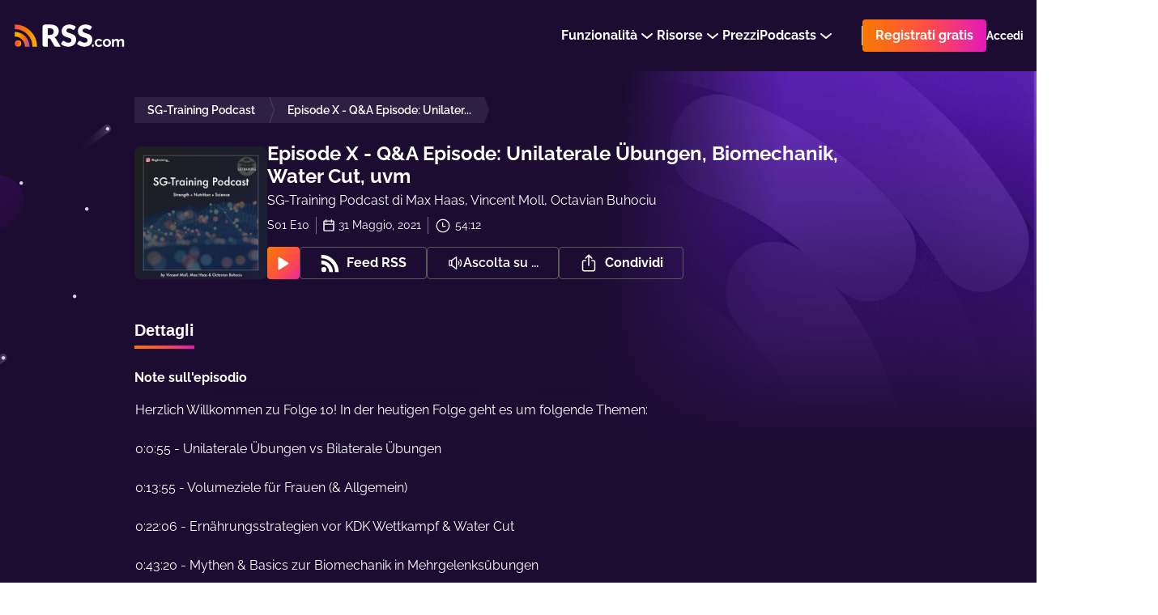

--- FILE ---
content_type: text/html; charset=utf-8
request_url: https://rss.com/it/podcasts/sgtraining/209706/
body_size: 159363
content:
<!doctype html>
<html data-n-head-ssr lang="it" data-n-head="%7B%22lang%22:%7B%22ssr%22:%22it%22%7D%7D">
  <head >
    <title>Episode X - Q&amp;A Episode: Unilaterale Übungen, Biomechanik, Water Cut, uvm | Episodio del podcast in RSS.com</title><meta data-n-head="ssr" data-hid="description" name="description" content="Herzlich Willkommen zu Folge 10! In der heutigen Folge geht es um folgende Themen:0:0:55 - Unilaterale Übungen vs Bilaterale Übungen0:13:55 - Volumeziele für Frauen (&amp; Allgemein)0:22:06 - Ernährungsstrategien vor KDK Wettkampf &amp; Water Cut0:43:20 - Mythen &amp; Basics zur Biomechanik in Mehrgelenksübungen0:49:40 - le Get-OutViel Spaß mit der Folge! "><meta data-n-head="ssr" data-hid="og:title" property="og:title" content="Episode X - Q&amp;A Episode: Unilaterale Übungen, Biomechanik, Water Cut, uvm | Episodio del podcast in RSS.com"><meta data-n-head="ssr" data-hid="og:image" property="og:image" content="https://img.rss.com/sgtraining/900/20201018_132500_ffc47756283260a06c10e0f7d3ea5888.jpg"><meta data-n-head="ssr" data-hid="og:image:secure_url" property="og:image:secure_url" content="https://img.rss.com/sgtraining/900/20201018_132500_ffc47756283260a06c10e0f7d3ea5888.jpg"><meta data-n-head="ssr" data-hid="og:description" property="og:description" content="Herzlich Willkommen zu Folge 10! In der heutigen Folge geht es um folgende Themen:0:0:55 - Unilaterale Übungen vs Bilaterale Übungen0:13:55 - Volumeziele für Frauen (&amp; Allgemein)0:22:06 - Ernährungsstrategien vor KDK Wettkampf &amp; Water Cut0:43:20 - Mythen &amp; Basics zur Biomechanik in Mehrgelenksübungen0:49:40 - le Get-OutViel Spaß mit der Folge! "><meta data-n-head="ssr" data-hid="og:site_name" property="og:site_name" content="RSS.com"><meta data-n-head="ssr" data-hid="og:type" property="og:type" content="music.radio_station"><meta data-n-head="ssr" data-hid="og:image:height" property="og:image:height" content="900"><meta data-n-head="ssr" data-hid="og:image:width" property="og:image:width" content="900"><meta data-n-head="ssr" data-hid="itemprop:name" itemprop="name" content="Episode X - Q&amp;A Episode: Unilaterale Übungen, Biomechanik, Water Cut, uvm | Episodio del podcast in RSS.com"><meta data-n-head="ssr" data-hid="itemprop:description" itemprop="description" content="Herzlich Willkommen zu Folge 10! In der heutigen Folge geht es um folgende Themen:0:0:55 - Unilaterale Übungen vs Bilaterale Übungen0:13:55 - Volumeziele für Frauen (&amp; Allgemein)0:22:06 - Ernährungsstrategien vor KDK Wettkampf &amp; Water Cut0:43:20 - Mythen &amp; Basics zur Biomechanik in Mehrgelenksübungen0:49:40 - le Get-OutViel Spaß mit der Folge! "><meta data-n-head="ssr" data-hid="itemprop:image" itemprop="image" content="https://img.rss.com/sgtraining/900/20201018_132500_ffc47756283260a06c10e0f7d3ea5888.jpg"><meta data-n-head="ssr" data-hid="twitter:card" name="twitter:card" content="summary_large_image"><meta data-n-head="ssr" data-hid="twitter:site" name="twitter:site" content="@rss"><meta data-n-head="ssr" data-hid="twitter:title" name="twitter:title" content="Episode X - Q&amp;A Episode: Unilaterale Übungen, Biomechanik, Water Cut, uvm | Episodio del podcast in RSS.com"><meta data-n-head="ssr" data-hid="twitter:description" name="twitter:description" content="Herzlich Willkommen zu Folge 10! In der heutigen Folge geht es um folgende Themen:0:0:55 - Unilaterale Übungen vs Bilaterale Übungen0:13:55 - Volumeziele für Frauen (&amp; Allgemein)0:22:06 - Ernährungsstrategien vor KDK Wettkampf &amp; Water Cut0:43:20 - Mythen &amp; Basics zur Biomechanik in Mehrgelenksübungen0:49:40 - le Get-OutViel Spaß mit der Folge! "><meta data-n-head="ssr" data-hid="twitter:image" name="twitter:image" content="https://img.rss.com/sgtraining/900/20201018_132500_ffc47756283260a06c10e0f7d3ea5888.jpg"><meta data-n-head="ssr" data-hid="twitter:image:alt" name="twitter:image:alt" content="SG-Training Podcast"><meta data-n-head="ssr" data-hid="og:url" property="og:url" content="https://rss.com/it/podcasts/sgtraining/209706/"><meta data-n-head="ssr" property="al:web:url" content="https://rss.com/it/podcasts/sgtraining/209706/"><meta data-n-head="ssr" data-hid="i18n-og" property="og:locale" content="it_IT"><meta data-n-head="ssr" data-hid="i18n-og-alt-en" property="og:locale:alternate" content="en_US"><meta data-n-head="ssr" data-hid="i18n-og-alt-es" property="og:locale:alternate" content="es_ES"><meta data-n-head="ssr" data-hid="charset" charset="utf-8"><meta data-n-head="ssr" data-hid="viewport" name="viewport" content="width=device-width,minimum-scale=1,initial-scale=1"><meta data-n-head="ssr" data-hid="fb:app_id" property="fb:app_id" content="264367114976413"><meta data-n-head="ssr" data-hid="robots-noindex" name="robots" content="noindex"><meta data-n-head="ssr" data-hid="meta-noindex-follow" name="robots" content="noindex, follow"><meta data-n-head="ssr" data-hid="og:audio" property="og:audio" content="https://content.rss.com/episodes/13608/209706/sgtraining/20210531_131842_9faf5d62d2d87e0b9a7b2ca6e479cfff.mp3?_from=ogaudio"><meta data-n-head="ssr" data-hid="og:audio:type" property="og:audio:type" content="audio/mpeg"><link data-n-head="ssr" rel="alternate" hreflang="x-default" href="https://rss.com/it/podcasts/sgtraining/209706/" data-hid="alternate-hreflang-x-default"><link data-n-head="ssr" data-hid="i18n-alt-en" rel="alternate" href="https://rss.com/podcasts/sgtraining/209706/" hreflang="en"><link data-n-head="ssr" data-hid="i18n-alt-es" rel="alternate" href="https://rss.com/es/podcasts/sgtraining/209706/" hreflang="es"><link data-n-head="ssr" data-hid="i18n-alt-it" rel="alternate" href="https://rss.com/it/podcasts/sgtraining/209706/" hreflang="it"><link data-n-head="ssr" data-hid="i18n-xd" rel="alternate" href="https://rss.com/podcasts/sgtraining/209706/" hreflang="x-default"><link data-n-head="ssr" data-hid="i18n-can" rel="canonical" href="https://rss.com/it/podcasts/sgtraining/209706/"><link data-n-head="ssr" rel="shortcut icon" data-hid="favicon-shortcut" href="https://img.rss.com/sgtraining/64/20201018_132500_ffc47756283260a06c10e0f7d3ea5888.jpg"><link data-n-head="ssr" rel="icon" data-hid="favicon-icon" sizes="64x64" href="https://img.rss.com/sgtraining/64/20201018_132500_ffc47756283260a06c10e0f7d3ea5888.jpg"><link data-n-head="ssr" rel="apple-touch-icon" data-hid="favicon-apple-touch-icon" sizes="64x64" href="https://img.rss.com/sgtraining/64/20201018_132500_ffc47756283260a06c10e0f7d3ea5888.jpg"><script data-n-head="ssr" data-hid="gtm-script">if(!window._gtm_init){window._gtm_init=1;(function(w,n,d,m,e,p){w[d]=(w[d]==1||n[d]=='yes'||n[d]==1||n[m]==1||(w[e]&&w[e][p]&&w[e][p]()))?1:0})(window,navigator,'doNotTrack','msDoNotTrack','external','msTrackingProtectionEnabled');(function(w,d,s,l,x,y){w[x]={};w._gtm_inject=function(i){if(w.doNotTrack||w[x][i])return;w[x][i]=1;w[l]=w[l]||[];w[l].push({'gtm.start':new Date().getTime(),event:'gtm.js'});var f=d.getElementsByTagName(s)[0],j=d.createElement(s);j.defer=true;j.src='https://www.googletagmanager.com/gtm.js?id='+i+'&gtm_auth=eG1slwLxXT4Ot0vqraBpnw&gtm_preview=env-62&gtm_cookies_win=x';f.parentNode.insertBefore(j,f);}})(window,document,'script','dataLayer','_gtm_ids','_gtm_inject')}</script><script data-n-head="ssr" type="application/ld+json">{"@context":"https://schema.org/","@type":"Organization","url":"/it/podcasts/sgtraining/episodes/209706/","name":"Episode X - Q&A Episode: Unilaterale Übungen, Biomechanik, Water Cut, uvm","datePublished":"2021-05-31T13:25:57.000Z","timeRequired":"PTNaNM","description":"Herzlich Willkommen zu Folge 10! In der heutigen Folge geht es um folgende Themen:0:0:55 - Unilaterale Übungen vs Bilaterale Übungen0:13:55 - Volumeziele für Frauen (& Allgemein)0:22:06 - Ernährungsstrategien vor KDK Wettkampf & Water Cut0:43:20 - Mythen & Basics zur Biomechanik in Mehrgelenksübungen0:49:40 - le Get-OutViel Spaß mit der Folge! ","associatedMedia":{"@type":"MediaObject","contentUrl":""},"partOfSeries":{"@type":"PodcastSeries","name":"SG-Training Podcast","url":"/it/podcasts/sgtraining/"}}</script><link rel="preload" href="/_nuxt/23e689d.js" as="script"><link rel="preload" href="/_nuxt/7dad68b.js" as="script"><link rel="preload" href="/_nuxt/ed92c98.js" as="script"><link rel="preload" href="/_nuxt/64b37fb.js" as="script"><link rel="preload" href="/_nuxt/33b3930.js" as="script"><link rel="preload" href="/_nuxt/501b8f8.js" as="script"><style data-vue-ssr-id="2ffbdc6b:0 5fb73852:0 5fb73852:1 152a3d0b:0 6d671156:0 21b764b4:0 c2913fd4:0 d09c32c0:0 30e64912:0 6a626386:0 23660366:0 d3b5d8b6:0 fd1e25c8:0 156a2dc0:0 0c2038ed:0 757aa407:0 6e1a5b60:0 071664c8:0 129f66da:0 8f4e837c:0 aaae7fea:0 2b017eda:0 7b5f7e4e:0 2a255bfe:0 73a7b860:0 0ec033fe:0 404575e4:0 5fb33c06:0 510cd804:0 1ce543c8:0 409e704a:0 450a6d2a:0 cff849c6:0 5ab4de56:0 715d84b7:0 aeb0f5fa:0 5da83a98:0 a6828df0:0 9cc25e86:0 816e2178:0 04ea31e3:0 1d28fcd0:0 0737c746:0 32b95990:0">
.nuxt-progress {
  position: fixed;
  top: 0px;
  left: 0px;
  right: 0px;
  height: 5px;
  width: 0%;
  opacity: 1;
  transition: width 0.1s, opacity 0.4s;
  background-color: #8d51bb;
  z-index: 999999;
}
.nuxt-progress.nuxt-progress-notransition {
  transition: none;
}
.nuxt-progress-failed {
  background-color: red;
}

/* normalize.css v5.0.0 | MIT License | github.com/necolas/normalize.css */
html{font-family:sans-serif;line-height:1.15;-ms-text-size-adjust:100%;-webkit-text-size-adjust:100%}body{margin:0}article,aside,footer,header,nav,section{display:block}h1{font-size:2em;margin:.67em 0}figcaption,figure,main{display:block}figure{margin:1em 40px}hr{box-sizing:content-box;height:0;overflow:visible}pre{font-family:monospace,monospace;font-size:1em}a{background-color:transparent;-webkit-text-decoration-skip:objects}a:active,a:hover{outline-width:0}abbr[title]{border-bottom:none;text-decoration:underline;text-decoration:underline dotted}b,strong{font-weight:inherit}b,strong{font-weight:bolder}code,kbd,samp{font-family:monospace,monospace;font-size:1em}dfn{font-style:italic}mark{background-color:#ff0;color:#000}small{font-size:80%}sub,sup{font-size:75%;line-height:0;position:relative;vertical-align:baseline}sub{bottom:-.25em}sup{top:-.5em}audio,video{display:inline-block}audio:not([controls]){display:none;height:0}img{border-style:none}svg:not(:root){overflow:hidden}button,input,optgroup,select,textarea{font-family:sans-serif;font-size:100%;line-height:1.15;margin:0}button,input{overflow:visible}button,select{text-transform:none}button,html [type="button"],[type="reset"],[type="submit"]{-webkit-appearance:button}button::-moz-focus-inner,[type="button"]::-moz-focus-inner,[type="reset"]::-moz-focus-inner,[type="submit"]::-moz-focus-inner{border-style:none;padding:0}button:-moz-focusring,[type="button"]:-moz-focusring,[type="reset"]:-moz-focusring,[type="submit"]:-moz-focusring{outline:1px dotted ButtonText}fieldset{border:1px solid #c0c0c0;margin:0 2px;padding:.35em .625em .75em}legend{box-sizing:border-box;color:inherit;display:table;max-width:100%;padding:0;white-space:normal}progress{display:inline-block;vertical-align:baseline}textarea{overflow:auto;resize:vertical}[type="checkbox"],[type="radio"]{box-sizing:border-box;padding:0}[type="number"]::-webkit-inner-spin-button,[type="number"]::-webkit-outer-spin-button{height:auto}[type="search"]{-webkit-appearance:textfield;outline-offset:-2px}[type="search"]::-webkit-search-cancel-button,[type="search"]::-webkit-search-decoration{-webkit-appearance:none}::-webkit-file-upload-button{-webkit-appearance:button;font:inherit}details,menu{display:block}summary{display:list-item}canvas{display:inline-block}template{display:none}[hidden]{display:none}.rss-ui-logo{display:flex;align-items:flex-start}.rss-ui-logo__path{transition:fill .2s}.rss-ui-button{margin:0;flex-grow:1;border:none;outline:none;color:inherit;max-width:100%;cursor:pointer;background:none;font-weight:500;position:relative;font-size:inherit;border-radius:4px;align-items:center;display:inline-flex;text-decoration:none;justify-content:center;padding:0 16px 0 16px;font-family:'Raleway',sans-serif;transition:.25s}.rss-ui-button-wrapper{display:flex;position:relative}.rss-ui-button i{margin-right:8px}.rss-ui-button_rss{padding-left:14px}.rss-ui-button_default{color:#2d2d2d;background:#f4f4f4}.rss-ui-button_default:hover{background:#f5f5f5}.rss-ui-button_default:hover{background:#e6e6e6}.rss-ui-button_default.ui-button_shadow{box-shadow:0 10px 20px rgba(153,153,153,0.4)}.rss-ui-button_default.ui-button_shadow:hover{box-shadow:0 5px 20px rgba(153,153,153,0.6)}.rss-ui-button_default.rss-ui-button_disabled{cursor:not-allowed;background:#f9f9f9}.rss-ui-button_default.rss-ui-button_disabled:not(.rss-ui-button_rainbow){color:#999}.rss-ui-button_default.rss-ui-button_disabled:focus{box-shadow:none}.rss-ui-button_default.rss-ui-button_outlined{line-height:calc(100% - 4px);background-color:#fff;border:1px solid #dbdbdb;color:#6d7278}.rss-ui-button_default.rss-ui-button_outlined:hover{border:1px solid #b5b5b5}.rss-ui-button_default.rss-ui-button_outlined:hover,.rss-ui-button_default.rss-ui-button_outlined:active,.rss-ui-button_default.rss-ui-button_outlined:focus{background:rgba(244,244,244,0.1)}.rss-ui-button_default.rss-ui-button_outlined.ui-button_disabled{border:2px solid rgba(109,114,120,0.5);color:rgba(109,114,120,0.5)}.rss-ui-button_default.rss-ui-button_outlined.ui-button_disabled:hover,.rss-ui-button_default.rss-ui-button_outlined.ui-button_disabled:active,.rss-ui-button_default.rss-ui-button_outlined.ui-button_disabled:focus{background:none}.rss-ui-button_light{color:#2d2d2d;background:#fff}.rss-ui-button_light:hover{background:#fff}.rss-ui-button_light:hover{background:#e6e6e6}.rss-ui-button_light.ui-button_shadow{box-shadow:0 10px 20px rgba(153,153,153,0.4)}.rss-ui-button_light.ui-button_shadow:hover{box-shadow:0 5px 20px rgba(153,153,153,0.6)}.rss-ui-button_light.rss-ui-button_disabled{cursor:not-allowed;background:#f9f9f9}.rss-ui-button_light.rss-ui-button_disabled:not(.rss-ui-button_rainbow){color:#999}.rss-ui-button_light.rss-ui-button_disabled:focus{box-shadow:none}.rss-ui-button_light.rss-ui-button_outlined{line-height:calc(100% - 4px);border:2px solid #fff;color:#fff;background:none;color:#6d7278;background:none}.rss-ui-button_light.rss-ui-button_outlined:hover,.rss-ui-button_light.rss-ui-button_outlined:active,.rss-ui-button_light.rss-ui-button_outlined:focus{background:rgba(255,255,255,0.1);border:2px solid #6d7278;color:#6d7278}.rss-ui-button_light.rss-ui-button_outlined.ui-button_disabled{color:rgba(109,114,120,0.7);border:2px solid rgba(255,255,255,0.3);color:rgba(255,255,255,0.7)}.rss-ui-button_light.rss-ui-button_outlined.ui-button_disabled:hover,.rss-ui-button_light.rss-ui-button_outlined.ui-button_disabled:active,.rss-ui-button_light.rss-ui-button_outlined.ui-button_disabled:focus{background:none}.rss-ui-button_primary.rss-ui-button_outlined{color:#8d51bb;background:#6c26d6}.rss-ui-button_primary.rss-ui-button_outlined:hover{background:#7a3adc}.rss-ui-button_primary.rss-ui-button_outlined.ui-button_shadow{box-shadow:0 10px 20px rgba(108,38,214,0.4)}.rss-ui-button_primary.rss-ui-button_outlined.ui-button_shadow:hover{box-shadow:0 5px 20px rgba(108,38,214,0.6)}.rss-ui-button_primary.rss-ui-button_outlined.rss-ui-button_disabled{cursor:not-allowed;background:rgba(108,38,214,0.5)}.rss-ui-button_primary.rss-ui-button_outlined.rss-ui-button_disabled:not(.rss-ui-button_rainbow){color:rgba(141,81,187,0.7)}.rss-ui-button_primary.rss-ui-button_outlined.rss-ui-button_disabled:focus{box-shadow:none}.rss-ui-button_primary.rss-ui-button_outlined.rss-ui-button_outlined{line-height:calc(100% - 4px);border:2px solid #6c26d6;color:#6c26d6;background:none}.rss-ui-button_primary.rss-ui-button_outlined.rss-ui-button_outlined:hover,.rss-ui-button_primary.rss-ui-button_outlined.rss-ui-button_outlined:active,.rss-ui-button_primary.rss-ui-button_outlined.rss-ui-button_outlined:focus{background:rgba(108,38,214,0.1)}.rss-ui-button_primary.rss-ui-button_outlined.rss-ui-button_outlined.ui-button_disabled{border:2px solid rgba(108,38,214,0.3);color:rgba(108,38,214,0.7)}.rss-ui-button_primary.rss-ui-button_outlined.rss-ui-button_outlined.ui-button_disabled:hover,.rss-ui-button_primary.rss-ui-button_outlined.rss-ui-button_outlined.ui-button_disabled:active,.rss-ui-button_primary.rss-ui-button_outlined.rss-ui-button_outlined.ui-button_disabled:focus{background:none}.rss-ui-button_primary:not(.rss-ui-button_outlined){color:#fff;background:#6c26d6}.rss-ui-button_primary:not(.rss-ui-button_outlined):hover{background:#7a3adc}.rss-ui-button_primary:not(.rss-ui-button_outlined).ui-button_shadow{box-shadow:0 10px 20px rgba(108,38,214,0.4)}.rss-ui-button_primary:not(.rss-ui-button_outlined).ui-button_shadow:hover{box-shadow:0 5px 20px rgba(108,38,214,0.6)}.rss-ui-button_primary:not(.rss-ui-button_outlined).rss-ui-button_disabled{cursor:not-allowed;background:rgba(108,38,214,0.5)}.rss-ui-button_primary:not(.rss-ui-button_outlined).rss-ui-button_disabled:not(.rss-ui-button_rainbow){color:rgba(255,255,255,0.7)}.rss-ui-button_primary:not(.rss-ui-button_outlined).rss-ui-button_disabled:focus{box-shadow:none}.rss-ui-button_primary:not(.rss-ui-button_outlined).rss-ui-button_outlined{line-height:calc(100% - 4px);border:2px solid #6c26d6;color:#6c26d6;background:none}.rss-ui-button_primary:not(.rss-ui-button_outlined).rss-ui-button_outlined:hover,.rss-ui-button_primary:not(.rss-ui-button_outlined).rss-ui-button_outlined:active,.rss-ui-button_primary:not(.rss-ui-button_outlined).rss-ui-button_outlined:focus{background:rgba(108,38,214,0.1)}.rss-ui-button_primary:not(.rss-ui-button_outlined).rss-ui-button_outlined.ui-button_disabled{border:2px solid rgba(108,38,214,0.3);color:rgba(108,38,214,0.7)}.rss-ui-button_primary:not(.rss-ui-button_outlined).rss-ui-button_outlined.ui-button_disabled:hover,.rss-ui-button_primary:not(.rss-ui-button_outlined).rss-ui-button_outlined.ui-button_disabled:active,.rss-ui-button_primary:not(.rss-ui-button_outlined).rss-ui-button_outlined.ui-button_disabled:focus{background:none}.rss-ui-button_primary:not(.rss-ui-button_outlined):hover{color:#fff}.rss-ui-button_accent{color:#fff;background:#6c26d6}.rss-ui-button_accent:hover{background:#7a3adc}.rss-ui-button_accent.ui-button_shadow{box-shadow:0 10px 20px rgba(108,38,214,0.4)}.rss-ui-button_accent.ui-button_shadow:hover{box-shadow:0 5px 20px rgba(108,38,214,0.6)}.rss-ui-button_accent.rss-ui-button_disabled{cursor:not-allowed;background:rgba(108,38,214,0.5)}.rss-ui-button_accent.rss-ui-button_disabled:not(.rss-ui-button_rainbow){color:rgba(255,255,255,0.7)}.rss-ui-button_accent.rss-ui-button_disabled:focus{box-shadow:none}.rss-ui-button_accent.rss-ui-button_outlined{line-height:calc(100% - 4px);border:2px solid #6c26d6;color:#6c26d6;background:none}.rss-ui-button_accent.rss-ui-button_outlined:hover,.rss-ui-button_accent.rss-ui-button_outlined:active,.rss-ui-button_accent.rss-ui-button_outlined:focus{background:rgba(108,38,214,0.1)}.rss-ui-button_accent.rss-ui-button_outlined.ui-button_disabled{border:2px solid rgba(108,38,214,0.3);color:rgba(108,38,214,0.7)}.rss-ui-button_accent.rss-ui-button_outlined.ui-button_disabled:hover,.rss-ui-button_accent.rss-ui-button_outlined.ui-button_disabled:active,.rss-ui-button_accent.rss-ui-button_outlined.ui-button_disabled:focus{background:none}.rss-ui-button_success{color:#fff;background:#00bfa5}.rss-ui-button_success:hover{background:#00dfc1}.rss-ui-button_success.ui-button_shadow{box-shadow:0 10px 20px rgba(0,191,165,0.4)}.rss-ui-button_success.ui-button_shadow:hover{box-shadow:0 5px 20px rgba(0,191,165,0.6)}.rss-ui-button_success.rss-ui-button_disabled{cursor:not-allowed;background:rgba(0,191,165,0.5)}.rss-ui-button_success.rss-ui-button_disabled:not(.rss-ui-button_rainbow){color:rgba(255,255,255,0.7)}.rss-ui-button_success.rss-ui-button_disabled:focus{box-shadow:none}.rss-ui-button_success.rss-ui-button_outlined{line-height:calc(100% - 4px);border:2px solid #00bfa5;color:#00bfa5;background:none}.rss-ui-button_success.rss-ui-button_outlined:hover,.rss-ui-button_success.rss-ui-button_outlined:active,.rss-ui-button_success.rss-ui-button_outlined:focus{background:rgba(0,191,165,0.1)}.rss-ui-button_success.rss-ui-button_outlined.ui-button_disabled{border:2px solid rgba(0,191,165,0.3);color:rgba(0,191,165,0.7)}.rss-ui-button_success.rss-ui-button_outlined.ui-button_disabled:hover,.rss-ui-button_success.rss-ui-button_outlined.ui-button_disabled:active,.rss-ui-button_success.rss-ui-button_outlined.ui-button_disabled:focus{background:none}.rss-ui-button_danger{color:#fff;background:#d50000}.rss-ui-button_danger:hover{background:#f30000}.rss-ui-button_danger.ui-button_shadow{box-shadow:0 10px 20px rgba(213,0,0,0.4)}.rss-ui-button_danger.ui-button_shadow:hover{box-shadow:0 5px 20px rgba(213,0,0,0.6)}.rss-ui-button_danger.rss-ui-button_disabled{cursor:not-allowed;background:rgba(213,0,0,0.5)}.rss-ui-button_danger.rss-ui-button_disabled:not(.rss-ui-button_rainbow){color:rgba(255,255,255,0.7)}.rss-ui-button_danger.rss-ui-button_disabled:focus{box-shadow:none}.rss-ui-button_danger.rss-ui-button_outlined{line-height:calc(100% - 4px);border:2px solid #d50000;color:#d50000;background:none}.rss-ui-button_danger.rss-ui-button_outlined:hover,.rss-ui-button_danger.rss-ui-button_outlined:active,.rss-ui-button_danger.rss-ui-button_outlined:focus{background:rgba(213,0,0,0.1)}.rss-ui-button_danger.rss-ui-button_outlined.ui-button_disabled{border:2px solid rgba(213,0,0,0.3);color:rgba(213,0,0,0.7)}.rss-ui-button_danger.rss-ui-button_outlined.ui-button_disabled:hover,.rss-ui-button_danger.rss-ui-button_outlined.ui-button_disabled:active,.rss-ui-button_danger.rss-ui-button_outlined.ui-button_disabled:focus{background:none}.rss-ui-button_info{color:#fff;background:#0091ea}.rss-ui-button_info:hover{background:#07a1ff}.rss-ui-button_info.ui-button_shadow{box-shadow:0 10px 20px rgba(0,145,234,0.4)}.rss-ui-button_info.ui-button_shadow:hover{box-shadow:0 5px 20px rgba(0,145,234,0.6)}.rss-ui-button_info.rss-ui-button_disabled{cursor:not-allowed;background:rgba(0,145,234,0.5)}.rss-ui-button_info.rss-ui-button_disabled:not(.rss-ui-button_rainbow){color:rgba(255,255,255,0.7)}.rss-ui-button_info.rss-ui-button_disabled:focus{box-shadow:none}.rss-ui-button_info.rss-ui-button_outlined{line-height:calc(100% - 4px);border:2px solid #0091ea;color:#0091ea;background:none}.rss-ui-button_info.rss-ui-button_outlined:hover,.rss-ui-button_info.rss-ui-button_outlined:active,.rss-ui-button_info.rss-ui-button_outlined:focus{background:rgba(0,145,234,0.1)}.rss-ui-button_info.rss-ui-button_outlined.ui-button_disabled{border:2px solid rgba(0,145,234,0.3);color:rgba(0,145,234,0.7)}.rss-ui-button_info.rss-ui-button_outlined.ui-button_disabled:hover,.rss-ui-button_info.rss-ui-button_outlined.ui-button_disabled:active,.rss-ui-button_info.rss-ui-button_outlined.ui-button_disabled:focus{background:none}.rss-ui-button_disabled{filter:opacity(20%)}.rss-ui-button_rainbow,.rss-ui-button_rainbow:hover{box-shadow:none;color:#fff;background:#fe4f45;background-image:linear-gradient(90deg,#f87900 0%,#fe4f45 51%,#e419ba 100%) !important}.rss-ui-button_rainbow.rss-ui-button_loading .rss-ui-button__text{opacity:0}.rss-ui-button_rainbow.rss-ui-button_outlined{padding:2px;display:flex}.rss-ui-button_rainbow.rss-ui-button_outlined.rss-ui-button_medium .rss-ui-button__text{height:36px;display:flex;text-align:center;border-radius:3px;align-items:center;padding:0 14px;justify-content:center;transition:background-color .2s ease}.rss-ui-button_rainbow.rss-ui-button_outlined:hover.rss-ui-button_medium .rss-ui-button__text{background-color:transparent !important}.rss-ui-button_rainbow.rss-ui-button_shadow{box-shadow:0 20px 42px rgba(27,118,129,0.36)}.rss-ui-button_rainbow:hover{box-shadow:0 2px 8px rgba(0,0,0,0.16)}.rss-ui-button_rainbow:hover.rss-ui-button_shadow{transform:translate(0,-2px);box-shadow:0 10px 20px rgba(27,118,129,0.36)}.rss-ui-button_rainbow:disabled{opacity:.2;transform:none !important}.rss-ui-button_rainbow:disabled.rss-ui-button_shadow{box-shadow:0 5px 10px rgba(27,118,129,0.36) !important}.rss-ui-button_facebook{font-weight:300;color:#fff;background:#3b5998}.rss-ui-button_facebook:hover{background:#4366ae}.rss-ui-button_facebook.ui-button_shadow{box-shadow:0 10px 20px rgba(59,89,152,0.4)}.rss-ui-button_facebook.ui-button_shadow:hover{box-shadow:0 5px 20px rgba(59,89,152,0.6)}.rss-ui-button_facebook.rss-ui-button_disabled{cursor:not-allowed;background:rgba(59,89,152,0.5)}.rss-ui-button_facebook.rss-ui-button_disabled:not(.rss-ui-button_rainbow){color:rgba(255,255,255,0.7)}.rss-ui-button_facebook.rss-ui-button_disabled:focus{box-shadow:none}.rss-ui-button_facebook.rss-ui-button_outlined{line-height:calc(100% - 4px);border:2px solid #3b5998;color:#3b5998;background:none}.rss-ui-button_facebook.rss-ui-button_outlined:hover,.rss-ui-button_facebook.rss-ui-button_outlined:active,.rss-ui-button_facebook.rss-ui-button_outlined:focus{background:rgba(59,89,152,0.1)}.rss-ui-button_facebook.rss-ui-button_outlined.ui-button_disabled{border:2px solid rgba(59,89,152,0.3);color:rgba(59,89,152,0.7)}.rss-ui-button_facebook.rss-ui-button_outlined.ui-button_disabled:hover,.rss-ui-button_facebook.rss-ui-button_outlined.ui-button_disabled:active,.rss-ui-button_facebook.rss-ui-button_outlined.ui-button_disabled:focus{background:none}.rss-ui-button_twitter{font-weight:300;color:#fff;background:#1da1f2}.rss-ui-button_twitter:hover{background:#34aaf3}.rss-ui-button_twitter.ui-button_shadow{box-shadow:0 10px 20px rgba(29,161,242,0.4)}.rss-ui-button_twitter.ui-button_shadow:hover{box-shadow:0 5px 20px rgba(29,161,242,0.6)}.rss-ui-button_twitter.rss-ui-button_disabled{cursor:not-allowed;background:rgba(29,161,242,0.5)}.rss-ui-button_twitter.rss-ui-button_disabled:not(.rss-ui-button_rainbow){color:rgba(255,255,255,0.7)}.rss-ui-button_twitter.rss-ui-button_disabled:focus{box-shadow:none}.rss-ui-button_twitter.rss-ui-button_outlined{line-height:calc(100% - 4px);border:2px solid #1da1f2;color:#1da1f2;background:none}.rss-ui-button_twitter.rss-ui-button_outlined:hover,.rss-ui-button_twitter.rss-ui-button_outlined:active,.rss-ui-button_twitter.rss-ui-button_outlined:focus{background:rgba(29,161,242,0.1)}.rss-ui-button_twitter.rss-ui-button_outlined.ui-button_disabled{border:2px solid rgba(29,161,242,0.3);color:rgba(29,161,242,0.7)}.rss-ui-button_twitter.rss-ui-button_outlined.ui-button_disabled:hover,.rss-ui-button_twitter.rss-ui-button_outlined.ui-button_disabled:active,.rss-ui-button_twitter.rss-ui-button_outlined.ui-button_disabled:focus{background:none}.rss-ui-button_google{font-weight:300;color:#fff;background:#ea4335}.rss-ui-button_google:hover{background:#ec5649}.rss-ui-button_google.ui-button_shadow{box-shadow:0 10px 20px rgba(234,67,53,0.4)}.rss-ui-button_google.ui-button_shadow:hover{box-shadow:0 5px 20px rgba(234,67,53,0.6)}.rss-ui-button_google.rss-ui-button_disabled{cursor:not-allowed;background:rgba(234,67,53,0.5)}.rss-ui-button_google.rss-ui-button_disabled:not(.rss-ui-button_rainbow){color:rgba(255,255,255,0.7)}.rss-ui-button_google.rss-ui-button_disabled:focus{box-shadow:none}.rss-ui-button_google.rss-ui-button_outlined{line-height:calc(100% - 4px);border:2px solid #ea4335;color:#ea4335;background:none}.rss-ui-button_google.rss-ui-button_outlined:hover,.rss-ui-button_google.rss-ui-button_outlined:active,.rss-ui-button_google.rss-ui-button_outlined:focus{background:rgba(234,67,53,0.1)}.rss-ui-button_google.rss-ui-button_outlined.ui-button_disabled{border:2px solid rgba(234,67,53,0.3);color:rgba(234,67,53,0.7)}.rss-ui-button_google.rss-ui-button_outlined.ui-button_disabled:hover,.rss-ui-button_google.rss-ui-button_outlined.ui-button_disabled:active,.rss-ui-button_google.rss-ui-button_outlined.ui-button_disabled:focus{background:none}.rss-ui-button_medium{min-width:40px;min-height:40px;line-height:40px;font-size:16px;max-height:40px}.rss-ui-button_medium.rss-ui-button_rounded{border-radius:32px}.rss-ui-button_tiny{min-width:24px;min-height:24px;line-height:24px;padding:0 8px;font-size:14px}.rss-ui-button_tiny.rss-ui-button_rounded{border-radius:24px}.rss-ui-button_big{min-width:48px;min-height:48px;line-height:48px;font-size:16px;font-weight:600}.rss-ui-button_big.rss-ui-button_rounded{border-radius:56px}.rss-ui-button_large{min-width:56px;min-height:56px;line-height:56px;font-size:21px;font-weight:700}.rss-ui-button_large.rss-ui-button_rounded{border-radius:56px}.rss-ui-button_wide{display:flex;width:100%}.rss-ui-button_icon .rss-ui-button__text{padding-left:8px}.rss-ui-button_reverse{flex-direction:row-reverse}.rss-ui-button_icon-fixed{padding:0 48px}.rss-ui-button_link{color:#6c26d6;text-decoration:underline}.rss-ui-button_link:hover{text-decoration:none}.rss-ui-button__tooltip{left:50%;color:#fff;width:189px;font-size:14px;font-weight:400;line-height:20px;position:absolute;border-radius:4px;padding:12px 14px;text-align:center;background-color:#1c0c32;transform:translateX(-50%)}.rss-ui-button__tooltip:before{content:'';position:absolute}.rss-ui-button__tooltip_top{top:auto;bottom:calc(100% + 16px)}.rss-ui-button__tooltip_top:before{top:100%;left:50%;right:auto;bottom:auto;transform:translateX(-50%);border-top:12px solid #1c0c32;border-left:12px solid transparent;border-right:12px solid transparent}.rss-ui-button__tooltip_bottom{bottom:auto;top:calc(100% + 16px)}.rss-ui-button__tooltip_bottom:before{top:auto;left:50%;right:auto;bottom:100%;transform:translateX(-50%);border-bottom:12px solid #1c0c32;border-left:12px solid transparent;border-right:12px solid transparent}.rss-ui-button__text{flex:0 0 auto}.rss-ui-button__icon{margin:0 4px 0 0;fill:#fff;transition:opacity .25s}.rss-ui-button_default .rss-ui-button__icon,.rss-ui-button_light .rss-ui-button__icon{fill:#2d2d2d}.rss-ui-button_reverse .rss-ui-button__icon{margin:0 0 0 4px}.rss-ui-button_icon .rss-ui-button__icon{margin:0}.rss-ui-button_icon-fixed .rss-ui-button__icon{position:absolute;left:16px}.rss-ui-button:hover .rss-ui-button__icon{opacity:1 !important}.rss-ui-button_outlined.rss-ui-button_default .rss-ui-button__icon,.rss-ui-button_outlined.rss-ui-button_light .rss-ui-button__icon{fill:#6d7278}.rss-ui-button_outlined.rss-ui-button_primary .rss-ui-button__icon{fill:#8d51bb}.rss-ui-button_outlined.rss-ui-button_accent .rss-ui-button__icon{fill:#6c26d6}.rss-ui-button_outlined.rss-ui-button_success .rss-ui-button__icon{fill:#00bfa5}.rss-ui-button_outlined.rss-ui-button_info .rss-ui-button__icon{fill:#0091ea}.rss-ui-spinner{position:absolute}.rss-ui-spinner__svg{top:0;left:0;width:100%;height:100%;display:block;position:absolute}.rss-ui-spinner__svg rect{opacity:.1;animation:opacity .7s linear infinite}.rss-ui-spinner__svg rect:nth-child(1){animation-delay:-.7s}.rss-ui-spinner__svg rect:nth-child(2){animation-delay:-.6s}.rss-ui-spinner__svg rect:nth-child(3){animation-delay:-.5s}.rss-ui-spinner__svg rect:nth-child(4){animation-delay:-.4s}.rss-ui-spinner__svg rect:nth-child(5){animation-delay:-.3s}.rss-ui-spinner__svg rect:nth-child(6){animation-delay:-.2s}.rss-ui-spinner__svg rect:nth-child(7){animation-delay:-.1s}.rss-ui-spinner__svg rect:nth-child(8){animation-delay:0s}@-moz-keyframes opacity{100%{opacity:1}}@-webkit-keyframes opacity{100%{opacity:1}}@-o-keyframes opacity{100%{opacity:1}}@keyframes opacity{100%{opacity:1}}

.button,.input,.textarea,.taginput .taginput-container.is-focusable,.select select,.file-cta,.file-name,.pagination-previous,.pagination-next,.pagination-link,.pagination-ellipsis{-moz-appearance:none;-webkit-appearance:none;align-items:center;border:1px solid transparent;border-radius:4px;box-shadow:none;display:inline-flex;font-size:1rem;height:2.5em;justify-content:flex-start;line-height:1.5;padding-bottom:calc(0.5em - 1px);padding-left:calc(0.75em - 1px);padding-right:calc(0.75em - 1px);padding-top:calc(0.5em - 1px);position:relative;vertical-align:top}.button:focus,.input:focus,.textarea:focus,.taginput .taginput-container.is-focusable:focus,.select select:focus,.file-cta:focus,.file-name:focus,.pagination-previous:focus,.pagination-next:focus,.pagination-link:focus,.pagination-ellipsis:focus,.is-focused.button,.is-focused.input,.is-focused.textarea,.taginput .is-focused.taginput-container.is-focusable,.select select.is-focused,.is-focused.file-cta,.is-focused.file-name,.is-focused.pagination-previous,.is-focused.pagination-next,.is-focused.pagination-link,.is-focused.pagination-ellipsis,.button:active,.input:active,.textarea:active,.taginput .taginput-container.is-focusable:active,.select select:active,.file-cta:active,.file-name:active,.pagination-previous:active,.pagination-next:active,.pagination-link:active,.pagination-ellipsis:active,.is-active.button,.is-active.input,.is-active.textarea,.taginput .is-active.taginput-container.is-focusable,.select select.is-active,.is-active.file-cta,.is-active.file-name,.is-active.pagination-previous,.is-active.pagination-next,.is-active.pagination-link,.is-active.pagination-ellipsis{outline:none}.button[disabled],.input[disabled],.textarea[disabled],.taginput .taginput-container.is-focusable[disabled],.select select[disabled],.file-cta[disabled],.file-name[disabled],.pagination-previous[disabled],.pagination-next[disabled],.pagination-link[disabled],.pagination-ellipsis[disabled],fieldset[disabled] .button,fieldset[disabled] .input,fieldset[disabled] .textarea,fieldset[disabled] .taginput .taginput-container.is-focusable,.taginput fieldset[disabled] .taginput-container.is-focusable,fieldset[disabled] .select select,.select fieldset[disabled] select,fieldset[disabled] .file-cta,fieldset[disabled] .file-name,fieldset[disabled] .pagination-previous,fieldset[disabled] .pagination-next,fieldset[disabled] .pagination-link,fieldset[disabled] .pagination-ellipsis{cursor:not-allowed}.button,.file,.breadcrumb,.pagination-previous,.pagination-next,.pagination-link,.pagination-ellipsis,.tabs,.is-unselectable,.carousel,.carousel-list,.b-checkbox.checkbox,.b-radio.radio,.switch{-webkit-touch-callout:none;-webkit-user-select:none;-moz-user-select:none;-ms-user-select:none;user-select:none}.select:not(.is-multiple):not(.is-loading)::after,.navbar-link:not(.is-arrowless)::after{border:3px solid rgba(0,0,0,0);border-radius:2px;border-right:0;border-top:0;content:" ";display:block;height:0.625em;margin-top:-0.4375em;pointer-events:none;position:absolute;top:50%;transform:rotate(-45deg);transform-origin:center;width:0.625em}.box:not(:last-child),.content:not(:last-child),.notification:not(:last-child),.progress:not(:last-child),.progress-wrapper.is-not-native:not(:last-child),.table:not(:last-child),.table-container:not(:last-child),.title:not(:last-child),.subtitle:not(:last-child),.block:not(:last-child),.breadcrumb:not(:last-child),.level:not(:last-child),.message:not(:last-child),.pagination:not(:last-child),.tabs:not(:last-child){margin-bottom:1.5rem}.delete,.modal-close{-webkit-touch-callout:none;-webkit-user-select:none;-moz-user-select:none;-ms-user-select:none;user-select:none;-moz-appearance:none;-webkit-appearance:none;background-color:rgba(10,10,10,0.2);border:none;border-radius:9999px;cursor:pointer;pointer-events:auto;display:inline-block;flex-grow:0;flex-shrink:0;font-size:0;height:20px;max-height:20px;max-width:20px;min-height:20px;min-width:20px;outline:none;position:relative;vertical-align:top;width:20px}.delete::before,.modal-close::before,.delete::after,.modal-close::after{background-color:#fff;content:"";display:block;left:50%;position:absolute;top:50%;transform:translateX(-50%) translateY(-50%) rotate(45deg);transform-origin:center center}.delete::before,.modal-close::before{height:2px;width:50%}.delete::after,.modal-close::after{height:50%;width:2px}.delete:hover,.modal-close:hover,.delete:focus,.modal-close:focus{background-color:rgba(10,10,10,0.3)}.delete:active,.modal-close:active{background-color:rgba(10,10,10,0.4)}.is-small.delete,.is-small.modal-close{height:16px;max-height:16px;max-width:16px;min-height:16px;min-width:16px;width:16px}.is-medium.delete,.is-medium.modal-close{height:24px;max-height:24px;max-width:24px;min-height:24px;min-width:24px;width:24px}.is-large.delete,.is-large.modal-close{height:32px;max-height:32px;max-width:32px;min-height:32px;min-width:32px;width:32px}.button.is-loading::after,.loader,.select.is-loading::after,.control.is-loading::after{animation:spinAround 500ms infinite linear;border:2px solid #dbdbdb;border-radius:9999px;border-right-color:transparent;border-top-color:transparent;content:"";display:block;height:1em;position:relative;width:1em}.image.is-square img,.image.is-square .has-ratio,.image.is-1by1 img,.image.is-1by1 .has-ratio,.image.is-5by4 img,.image.is-5by4 .has-ratio,.image.is-4by3 img,.image.is-4by3 .has-ratio,.image.is-3by2 img,.image.is-3by2 .has-ratio,.image.is-5by3 img,.image.is-5by3 .has-ratio,.image.is-16by9 img,.image.is-16by9 .has-ratio,.image.is-2by1 img,.image.is-2by1 .has-ratio,.image.is-3by1 img,.image.is-3by1 .has-ratio,.image.is-4by5 img,.image.is-4by5 .has-ratio,.image.is-3by4 img,.image.is-3by4 .has-ratio,.image.is-2by3 img,.image.is-2by3 .has-ratio,.image.is-3by5 img,.image.is-3by5 .has-ratio,.image.is-9by16 img,.image.is-9by16 .has-ratio,.image.is-1by2 img,.image.is-1by2 .has-ratio,.image.is-1by3 img,.image.is-1by3 .has-ratio,.modal,.modal-background,.is-overlay,.hero-video,.b-image-wrapper>img.has-ratio,.b-image-wrapper>img.placeholder{bottom:0;left:0;position:absolute;right:0;top:0}.navbar-burger{-moz-appearance:none;-webkit-appearance:none;appearance:none;background:none;border:none;color:currentColor;font-family:inherit;font-size:1em;margin:0;padding:0}/*! bulma.io v0.9.3 | MIT License | github.com/jgthms/bulma */.button,.input,.textarea,.taginput .taginput-container.is-focusable,.select select,.file-cta,.file-name,.pagination-previous,.pagination-next,.pagination-link,.pagination-ellipsis{-moz-appearance:none;-webkit-appearance:none;align-items:center;border:1px solid transparent;border-radius:4px;box-shadow:none;display:inline-flex;font-size:1rem;height:2.5em;justify-content:flex-start;line-height:1.5;padding-bottom:calc(0.5em - 1px);padding-left:calc(0.75em - 1px);padding-right:calc(0.75em - 1px);padding-top:calc(0.5em - 1px);position:relative;vertical-align:top}.button:focus,.input:focus,.textarea:focus,.taginput .taginput-container.is-focusable:focus,.select select:focus,.file-cta:focus,.file-name:focus,.pagination-previous:focus,.pagination-next:focus,.pagination-link:focus,.pagination-ellipsis:focus,.is-focused.button,.is-focused.input,.is-focused.textarea,.taginput .is-focused.taginput-container.is-focusable,.select select.is-focused,.is-focused.file-cta,.is-focused.file-name,.is-focused.pagination-previous,.is-focused.pagination-next,.is-focused.pagination-link,.is-focused.pagination-ellipsis,.button:active,.input:active,.textarea:active,.taginput .taginput-container.is-focusable:active,.select select:active,.file-cta:active,.file-name:active,.pagination-previous:active,.pagination-next:active,.pagination-link:active,.pagination-ellipsis:active,.is-active.button,.is-active.input,.is-active.textarea,.taginput .is-active.taginput-container.is-focusable,.select select.is-active,.is-active.file-cta,.is-active.file-name,.is-active.pagination-previous,.is-active.pagination-next,.is-active.pagination-link,.is-active.pagination-ellipsis{outline:none}.button[disabled],.input[disabled],.textarea[disabled],.taginput .taginput-container.is-focusable[disabled],.select select[disabled],.file-cta[disabled],.file-name[disabled],.pagination-previous[disabled],.pagination-next[disabled],.pagination-link[disabled],.pagination-ellipsis[disabled],fieldset[disabled] .button,fieldset[disabled] .input,fieldset[disabled] .textarea,fieldset[disabled] .taginput .taginput-container.is-focusable,.taginput fieldset[disabled] .taginput-container.is-focusable,fieldset[disabled] .select select,.select fieldset[disabled] select,fieldset[disabled] .file-cta,fieldset[disabled] .file-name,fieldset[disabled] .pagination-previous,fieldset[disabled] .pagination-next,fieldset[disabled] .pagination-link,fieldset[disabled] .pagination-ellipsis{cursor:not-allowed}.button,.file,.breadcrumb,.pagination-previous,.pagination-next,.pagination-link,.pagination-ellipsis,.tabs,.is-unselectable,.carousel,.carousel-list,.b-checkbox.checkbox,.b-radio.radio,.switch{-webkit-touch-callout:none;-webkit-user-select:none;-moz-user-select:none;-ms-user-select:none;user-select:none}.select:not(.is-multiple):not(.is-loading)::after,.navbar-link:not(.is-arrowless)::after{border:3px solid rgba(0,0,0,0);border-radius:2px;border-right:0;border-top:0;content:" ";display:block;height:0.625em;margin-top:-0.4375em;pointer-events:none;position:absolute;top:50%;transform:rotate(-45deg);transform-origin:center;width:0.625em}.box:not(:last-child),.content:not(:last-child),.notification:not(:last-child),.progress:not(:last-child),.progress-wrapper.is-not-native:not(:last-child),.table:not(:last-child),.table-container:not(:last-child),.title:not(:last-child),.subtitle:not(:last-child),.block:not(:last-child),.breadcrumb:not(:last-child),.level:not(:last-child),.message:not(:last-child),.pagination:not(:last-child),.tabs:not(:last-child){margin-bottom:1.5rem}.delete,.modal-close{-webkit-touch-callout:none;-webkit-user-select:none;-moz-user-select:none;-ms-user-select:none;user-select:none;-moz-appearance:none;-webkit-appearance:none;background-color:rgba(10,10,10,0.2);border:none;border-radius:9999px;cursor:pointer;pointer-events:auto;display:inline-block;flex-grow:0;flex-shrink:0;font-size:0;height:20px;max-height:20px;max-width:20px;min-height:20px;min-width:20px;outline:none;position:relative;vertical-align:top;width:20px}.delete::before,.modal-close::before,.delete::after,.modal-close::after{background-color:#fff;content:"";display:block;left:50%;position:absolute;top:50%;transform:translateX(-50%) translateY(-50%) rotate(45deg);transform-origin:center center}.delete::before,.modal-close::before{height:2px;width:50%}.delete::after,.modal-close::after{height:50%;width:2px}.delete:hover,.modal-close:hover,.delete:focus,.modal-close:focus{background-color:rgba(10,10,10,0.3)}.delete:active,.modal-close:active{background-color:rgba(10,10,10,0.4)}.is-small.delete,.is-small.modal-close{height:16px;max-height:16px;max-width:16px;min-height:16px;min-width:16px;width:16px}.is-medium.delete,.is-medium.modal-close{height:24px;max-height:24px;max-width:24px;min-height:24px;min-width:24px;width:24px}.is-large.delete,.is-large.modal-close{height:32px;max-height:32px;max-width:32px;min-height:32px;min-width:32px;width:32px}.button.is-loading::after,.loader,.select.is-loading::after,.control.is-loading::after{animation:spinAround 500ms infinite linear;border:2px solid #dbdbdb;border-radius:9999px;border-right-color:transparent;border-top-color:transparent;content:"";display:block;height:1em;position:relative;width:1em}.image.is-square img,.image.is-square .has-ratio,.image.is-1by1 img,.image.is-1by1 .has-ratio,.image.is-5by4 img,.image.is-5by4 .has-ratio,.image.is-4by3 img,.image.is-4by3 .has-ratio,.image.is-3by2 img,.image.is-3by2 .has-ratio,.image.is-5by3 img,.image.is-5by3 .has-ratio,.image.is-16by9 img,.image.is-16by9 .has-ratio,.image.is-2by1 img,.image.is-2by1 .has-ratio,.image.is-3by1 img,.image.is-3by1 .has-ratio,.image.is-4by5 img,.image.is-4by5 .has-ratio,.image.is-3by4 img,.image.is-3by4 .has-ratio,.image.is-2by3 img,.image.is-2by3 .has-ratio,.image.is-3by5 img,.image.is-3by5 .has-ratio,.image.is-9by16 img,.image.is-9by16 .has-ratio,.image.is-1by2 img,.image.is-1by2 .has-ratio,.image.is-1by3 img,.image.is-1by3 .has-ratio,.modal,.modal-background,.is-overlay,.hero-video,.b-image-wrapper>img.has-ratio,.b-image-wrapper>img.placeholder{bottom:0;left:0;position:absolute;right:0;top:0}.navbar-burger{-moz-appearance:none;-webkit-appearance:none;appearance:none;background:none;border:none;color:currentColor;font-family:inherit;font-size:1em;margin:0;padding:0}/*! minireset.css v0.0.6 | MIT License | github.com/jgthms/minireset.css */html,body,p,ol,ul,li,dl,dt,dd,blockquote,figure,fieldset,legend,textarea,pre,iframe,hr,h1,h2,h3,h4,h5,h6{margin:0;padding:0}h1,h2,h3,h4,h5,h6{font-size:100%;font-weight:normal}ul{list-style:none}button,input,select,textarea{margin:0}html{box-sizing:border-box}*,*::before,*::after{box-sizing:inherit}img,video{height:auto;max-width:100%}iframe{border:0}table{border-collapse:collapse;border-spacing:0}td,th{padding:0}td:not([align]),th:not([align]){text-align:inherit}html{background-color:#fff;font-size:16px;-moz-osx-font-smoothing:grayscale;-webkit-font-smoothing:antialiased;min-width:300px;overflow-x:hidden;overflow-y:scroll;text-rendering:optimizeLegibility;text-size-adjust:100%}article,aside,figure,footer,header,hgroup,section{display:block}body,button,input,optgroup,select,textarea{font-family:BlinkMacSystemFont,-apple-system,"Segoe UI","Roboto","Oxygen","Ubuntu","Cantarell","Fira Sans","Droid Sans","Helvetica Neue","Helvetica","Arial",sans-serif}code,pre{-moz-osx-font-smoothing:auto;-webkit-font-smoothing:auto;font-family:monospace}body{color:#4a4a4a;font-size:1em;font-weight:400;line-height:1.5}a{color:#485fc7;cursor:pointer;text-decoration:none}a strong{color:currentColor}a:hover{color:#363636}code{background-color:#f5f5f5;color:#da1039;font-size:.875em;font-weight:normal;padding:0.25em 0.5em 0.25em}hr{background-color:#f5f5f5;border:none;display:block;height:2px;margin:1.5rem 0}img{height:auto;max-width:100%}input[type="checkbox"],input[type="radio"]{vertical-align:baseline}small{font-size:.875em}span{font-style:inherit;font-weight:inherit}strong{color:#363636;font-weight:700}fieldset{border:none}pre{-webkit-overflow-scrolling:touch;background-color:#f5f5f5;color:#4a4a4a;font-size:.875em;overflow-x:auto;padding:1.25rem 1.5rem;white-space:pre;word-wrap:normal}pre code{background-color:transparent;color:currentColor;font-size:1em;padding:0}table td,table th{vertical-align:top}table td:not([align]),table th:not([align]){text-align:inherit}table th{color:#363636}@keyframes spinAround{from{transform:rotate(0deg)}to{transform:rotate(359deg)}}.box{background-color:#fff;border-radius:6px;box-shadow:0 0.5em 1em -0.125em rgba(10,10,10,0.1),0 0px 0 1px rgba(10,10,10,0.02);color:#4a4a4a;display:block;padding:1.25rem}a.box:hover,a.box:focus{box-shadow:0 0.5em 1em -0.125em rgba(10,10,10,0.1),0 0 0 1px #485fc7}a.box:active{box-shadow:inset 0 1px 2px rgba(10,10,10,0.2),0 0 0 1px #485fc7}.button{background-color:#fff;border-color:#dbdbdb;border-width:1px;color:#363636;cursor:pointer;justify-content:center;padding-bottom:calc(0.5em - 1px);padding-left:1em;padding-right:1em;padding-top:calc(0.5em - 1px);text-align:center;white-space:nowrap}.button strong{color:inherit}.button .icon,.button .icon.is-small,.button .icon.is-medium,.button .icon.is-large{height:1.5em;width:1.5em}.button .icon:first-child:not(:last-child){margin-left:calc(-0.5em - 1px);margin-right:.25em}.button .icon:last-child:not(:first-child){margin-left:.25em;margin-right:calc(-0.5em - 1px)}.button .icon:first-child:last-child{margin-left:calc(-0.5em - 1px);margin-right:calc(-0.5em - 1px)}.button:hover,.button.is-hovered{border-color:#b5b5b5;color:#363636}.button:focus,.button.is-focused{border-color:#485fc7;color:#363636}.button:focus:not(:active),.button.is-focused:not(:active){box-shadow:0 0 0 0.125em rgba(72,95,199,0.25)}.button:active,.button.is-active{border-color:#4a4a4a;color:#363636}.button.is-text{background-color:transparent;border-color:transparent;color:#4a4a4a;text-decoration:underline}.button.is-text:hover,.button.is-text.is-hovered,.button.is-text:focus,.button.is-text.is-focused{background-color:#f5f5f5;color:#363636}.button.is-text:active,.button.is-text.is-active{background-color:#e8e8e8;color:#363636}.button.is-text[disabled],fieldset[disabled] .button.is-text{background-color:transparent;border-color:transparent;box-shadow:none}.button.is-ghost{background:none;border-color:rgba(0,0,0,0);color:#485fc7;text-decoration:none}.button.is-ghost:hover,.button.is-ghost.is-hovered{color:#485fc7;text-decoration:underline}.button.is-primary{background-color:#6c26d6;border-color:transparent;color:#fff}.button.is-primary:hover,.button.is-primary.is-hovered{background-color:#6724cb;border-color:transparent;color:#fff}.button.is-primary:focus,.button.is-primary.is-focused{border-color:transparent;color:#fff}.button.is-primary:focus:not(:active),.button.is-primary.is-focused:not(:active){box-shadow:0 0 0 0.125em rgba(108,38,214,0.25)}.button.is-primary:active,.button.is-primary.is-active{background-color:#6122c0;border-color:transparent;color:#fff}.button.is-primary[disabled],fieldset[disabled] .button.is-primary{background-color:#6c26d6;border-color:transparent;box-shadow:none}.button.is-primary.is-inverted{background-color:#fff;color:#6c26d6}.button.is-primary.is-inverted:hover,.button.is-primary.is-inverted.is-hovered{background-color:#f2f2f2}.button.is-primary.is-inverted[disabled],fieldset[disabled] .button.is-primary.is-inverted{background-color:#fff;border-color:transparent;box-shadow:none;color:#6c26d6}.button.is-primary.is-loading::after{border-color:transparent transparent #fff #fff !important}.button.is-primary.is-outlined{background-color:transparent;border-color:#6c26d6;color:#6c26d6}.button.is-primary.is-outlined:hover,.button.is-primary.is-outlined.is-hovered,.button.is-primary.is-outlined:focus,.button.is-primary.is-outlined.is-focused{background-color:#6c26d6;border-color:#6c26d6;color:#fff}.button.is-primary.is-outlined.is-loading::after{border-color:transparent transparent #6c26d6 #6c26d6 !important}.button.is-primary.is-outlined.is-loading:hover::after,.button.is-primary.is-outlined.is-loading.is-hovered::after,.button.is-primary.is-outlined.is-loading:focus::after,.button.is-primary.is-outlined.is-loading.is-focused::after{border-color:transparent transparent #fff #fff !important}.button.is-primary.is-outlined[disabled],fieldset[disabled] .button.is-primary.is-outlined{background-color:transparent;border-color:#6c26d6;box-shadow:none;color:#6c26d6}.button.is-primary.is-inverted.is-outlined{background-color:transparent;border-color:#fff;color:#fff}.button.is-primary.is-inverted.is-outlined:hover,.button.is-primary.is-inverted.is-outlined.is-hovered,.button.is-primary.is-inverted.is-outlined:focus,.button.is-primary.is-inverted.is-outlined.is-focused{background-color:#fff;color:#6c26d6}.button.is-primary.is-inverted.is-outlined.is-loading:hover::after,.button.is-primary.is-inverted.is-outlined.is-loading.is-hovered::after,.button.is-primary.is-inverted.is-outlined.is-loading:focus::after,.button.is-primary.is-inverted.is-outlined.is-loading.is-focused::after{border-color:transparent transparent #6c26d6 #6c26d6 !important}.button.is-primary.is-inverted.is-outlined[disabled],fieldset[disabled] .button.is-primary.is-inverted.is-outlined{background-color:transparent;border-color:#fff;box-shadow:none;color:#fff}.button.is-info{background-color:#0091ea;border-color:transparent;color:#fff}.button.is-info:hover,.button.is-info.is-hovered{background-color:#0089dd;border-color:transparent;color:#fff}.button.is-info:focus,.button.is-info.is-focused{border-color:transparent;color:#fff}.button.is-info:focus:not(:active),.button.is-info.is-focused:not(:active){box-shadow:0 0 0 0.125em rgba(0,145,234,0.25)}.button.is-info:active,.button.is-info.is-active{background-color:#0081d1;border-color:transparent;color:#fff}.button.is-info[disabled],fieldset[disabled] .button.is-info{background-color:#0091ea;border-color:transparent;box-shadow:none}.button.is-info.is-inverted{background-color:#fff;color:#0091ea}.button.is-info.is-inverted:hover,.button.is-info.is-inverted.is-hovered{background-color:#f2f2f2}.button.is-info.is-inverted[disabled],fieldset[disabled] .button.is-info.is-inverted{background-color:#fff;border-color:transparent;box-shadow:none;color:#0091ea}.button.is-info.is-loading::after{border-color:transparent transparent #fff #fff !important}.button.is-info.is-outlined{background-color:transparent;border-color:#0091ea;color:#0091ea}.button.is-info.is-outlined:hover,.button.is-info.is-outlined.is-hovered,.button.is-info.is-outlined:focus,.button.is-info.is-outlined.is-focused{background-color:#0091ea;border-color:#0091ea;color:#fff}.button.is-info.is-outlined.is-loading::after{border-color:transparent transparent #0091ea #0091ea !important}.button.is-info.is-outlined.is-loading:hover::after,.button.is-info.is-outlined.is-loading.is-hovered::after,.button.is-info.is-outlined.is-loading:focus::after,.button.is-info.is-outlined.is-loading.is-focused::after{border-color:transparent transparent #fff #fff !important}.button.is-info.is-outlined[disabled],fieldset[disabled] .button.is-info.is-outlined{background-color:transparent;border-color:#0091ea;box-shadow:none;color:#0091ea}.button.is-info.is-inverted.is-outlined{background-color:transparent;border-color:#fff;color:#fff}.button.is-info.is-inverted.is-outlined:hover,.button.is-info.is-inverted.is-outlined.is-hovered,.button.is-info.is-inverted.is-outlined:focus,.button.is-info.is-inverted.is-outlined.is-focused{background-color:#fff;color:#0091ea}.button.is-info.is-inverted.is-outlined.is-loading:hover::after,.button.is-info.is-inverted.is-outlined.is-loading.is-hovered::after,.button.is-info.is-inverted.is-outlined.is-loading:focus::after,.button.is-info.is-inverted.is-outlined.is-loading.is-focused::after{border-color:transparent transparent #0091ea #0091ea !important}.button.is-info.is-inverted.is-outlined[disabled],fieldset[disabled] .button.is-info.is-inverted.is-outlined{background-color:transparent;border-color:#fff;box-shadow:none;color:#fff}.button.is-success{background-color:#00bfa5;border-color:transparent;color:#fff}.button.is-success:hover,.button.is-success.is-hovered{background-color:#00b29a;border-color:transparent;color:#fff}.button.is-success:focus,.button.is-success.is-focused{border-color:transparent;color:#fff}.button.is-success:focus:not(:active),.button.is-success.is-focused:not(:active){box-shadow:0 0 0 0.125em rgba(0,191,165,0.25)}.button.is-success:active,.button.is-success.is-active{background-color:#00a68f;border-color:transparent;color:#fff}.button.is-success[disabled],fieldset[disabled] .button.is-success{background-color:#00bfa5;border-color:transparent;box-shadow:none}.button.is-success.is-inverted{background-color:#fff;color:#00bfa5}.button.is-success.is-inverted:hover,.button.is-success.is-inverted.is-hovered{background-color:#f2f2f2}.button.is-success.is-inverted[disabled],fieldset[disabled] .button.is-success.is-inverted{background-color:#fff;border-color:transparent;box-shadow:none;color:#00bfa5}.button.is-success.is-loading::after{border-color:transparent transparent #fff #fff !important}.button.is-success.is-outlined{background-color:transparent;border-color:#00bfa5;color:#00bfa5}.button.is-success.is-outlined:hover,.button.is-success.is-outlined.is-hovered,.button.is-success.is-outlined:focus,.button.is-success.is-outlined.is-focused{background-color:#00bfa5;border-color:#00bfa5;color:#fff}.button.is-success.is-outlined.is-loading::after{border-color:transparent transparent #00bfa5 #00bfa5 !important}.button.is-success.is-outlined.is-loading:hover::after,.button.is-success.is-outlined.is-loading.is-hovered::after,.button.is-success.is-outlined.is-loading:focus::after,.button.is-success.is-outlined.is-loading.is-focused::after{border-color:transparent transparent #fff #fff !important}.button.is-success.is-outlined[disabled],fieldset[disabled] .button.is-success.is-outlined{background-color:transparent;border-color:#00bfa5;box-shadow:none;color:#00bfa5}.button.is-success.is-inverted.is-outlined{background-color:transparent;border-color:#fff;color:#fff}.button.is-success.is-inverted.is-outlined:hover,.button.is-success.is-inverted.is-outlined.is-hovered,.button.is-success.is-inverted.is-outlined:focus,.button.is-success.is-inverted.is-outlined.is-focused{background-color:#fff;color:#00bfa5}.button.is-success.is-inverted.is-outlined.is-loading:hover::after,.button.is-success.is-inverted.is-outlined.is-loading.is-hovered::after,.button.is-success.is-inverted.is-outlined.is-loading:focus::after,.button.is-success.is-inverted.is-outlined.is-loading.is-focused::after{border-color:transparent transparent #00bfa5 #00bfa5 !important}.button.is-success.is-inverted.is-outlined[disabled],fieldset[disabled] .button.is-success.is-inverted.is-outlined{background-color:transparent;border-color:#fff;box-shadow:none;color:#fff}.button.is-warning{background-color:#ffd974;border-color:transparent;color:rgba(0,0,0,0.7)}.button.is-warning:hover,.button.is-warning.is-hovered{background-color:#ffd667;border-color:transparent;color:rgba(0,0,0,0.7)}.button.is-warning:focus,.button.is-warning.is-focused{border-color:transparent;color:rgba(0,0,0,0.7)}.button.is-warning:focus:not(:active),.button.is-warning.is-focused:not(:active){box-shadow:0 0 0 0.125em rgba(255,217,116,0.25)}.button.is-warning:active,.button.is-warning.is-active{background-color:#ffd25b;border-color:transparent;color:rgba(0,0,0,0.7)}.button.is-warning[disabled],fieldset[disabled] .button.is-warning{background-color:#ffd974;border-color:transparent;box-shadow:none}.button.is-warning.is-inverted{background-color:rgba(0,0,0,0.7);color:#ffd974}.button.is-warning.is-inverted:hover,.button.is-warning.is-inverted.is-hovered{background-color:rgba(0,0,0,0.7)}.button.is-warning.is-inverted[disabled],fieldset[disabled] .button.is-warning.is-inverted{background-color:rgba(0,0,0,0.7);border-color:transparent;box-shadow:none;color:#ffd974}.button.is-warning.is-loading::after{border-color:transparent transparent rgba(0,0,0,0.7) rgba(0,0,0,0.7) !important}.button.is-warning.is-outlined{background-color:transparent;border-color:#ffd974;color:#ffd974}.button.is-warning.is-outlined:hover,.button.is-warning.is-outlined.is-hovered,.button.is-warning.is-outlined:focus,.button.is-warning.is-outlined.is-focused{background-color:#ffd974;border-color:#ffd974;color:rgba(0,0,0,0.7)}.button.is-warning.is-outlined.is-loading::after{border-color:transparent transparent #ffd974 #ffd974 !important}.button.is-warning.is-outlined.is-loading:hover::after,.button.is-warning.is-outlined.is-loading.is-hovered::after,.button.is-warning.is-outlined.is-loading:focus::after,.button.is-warning.is-outlined.is-loading.is-focused::after{border-color:transparent transparent rgba(0,0,0,0.7) rgba(0,0,0,0.7) !important}.button.is-warning.is-outlined[disabled],fieldset[disabled] .button.is-warning.is-outlined{background-color:transparent;border-color:#ffd974;box-shadow:none;color:#ffd974}.button.is-warning.is-inverted.is-outlined{background-color:transparent;border-color:rgba(0,0,0,0.7);color:rgba(0,0,0,0.7)}.button.is-warning.is-inverted.is-outlined:hover,.button.is-warning.is-inverted.is-outlined.is-hovered,.button.is-warning.is-inverted.is-outlined:focus,.button.is-warning.is-inverted.is-outlined.is-focused{background-color:rgba(0,0,0,0.7);color:#ffd974}.button.is-warning.is-inverted.is-outlined.is-loading:hover::after,.button.is-warning.is-inverted.is-outlined.is-loading.is-hovered::after,.button.is-warning.is-inverted.is-outlined.is-loading:focus::after,.button.is-warning.is-inverted.is-outlined.is-loading.is-focused::after{border-color:transparent transparent #ffd974 #ffd974 !important}.button.is-warning.is-inverted.is-outlined[disabled],fieldset[disabled] .button.is-warning.is-inverted.is-outlined{background-color:transparent;border-color:rgba(0,0,0,0.7);box-shadow:none;color:rgba(0,0,0,0.7)}.button.is-danger{background-color:#d50000;border-color:transparent;color:#fff}.button.is-danger:hover,.button.is-danger.is-hovered{background-color:#c80000;border-color:transparent;color:#fff}.button.is-danger:focus,.button.is-danger.is-focused{border-color:transparent;color:#fff}.button.is-danger:focus:not(:active),.button.is-danger.is-focused:not(:active){box-shadow:0 0 0 0.125em rgba(213,0,0,0.25)}.button.is-danger:active,.button.is-danger.is-active{background-color:#bc0000;border-color:transparent;color:#fff}.button.is-danger[disabled],fieldset[disabled] .button.is-danger{background-color:#d50000;border-color:transparent;box-shadow:none}.button.is-danger.is-inverted{background-color:#fff;color:#d50000}.button.is-danger.is-inverted:hover,.button.is-danger.is-inverted.is-hovered{background-color:#f2f2f2}.button.is-danger.is-inverted[disabled],fieldset[disabled] .button.is-danger.is-inverted{background-color:#fff;border-color:transparent;box-shadow:none;color:#d50000}.button.is-danger.is-loading::after{border-color:transparent transparent #fff #fff !important}.button.is-danger.is-outlined{background-color:transparent;border-color:#d50000;color:#d50000}.button.is-danger.is-outlined:hover,.button.is-danger.is-outlined.is-hovered,.button.is-danger.is-outlined:focus,.button.is-danger.is-outlined.is-focused{background-color:#d50000;border-color:#d50000;color:#fff}.button.is-danger.is-outlined.is-loading::after{border-color:transparent transparent #d50000 #d50000 !important}.button.is-danger.is-outlined.is-loading:hover::after,.button.is-danger.is-outlined.is-loading.is-hovered::after,.button.is-danger.is-outlined.is-loading:focus::after,.button.is-danger.is-outlined.is-loading.is-focused::after{border-color:transparent transparent #fff #fff !important}.button.is-danger.is-outlined[disabled],fieldset[disabled] .button.is-danger.is-outlined{background-color:transparent;border-color:#d50000;box-shadow:none;color:#d50000}.button.is-danger.is-inverted.is-outlined{background-color:transparent;border-color:#fff;color:#fff}.button.is-danger.is-inverted.is-outlined:hover,.button.is-danger.is-inverted.is-outlined.is-hovered,.button.is-danger.is-inverted.is-outlined:focus,.button.is-danger.is-inverted.is-outlined.is-focused{background-color:#fff;color:#d50000}.button.is-danger.is-inverted.is-outlined.is-loading:hover::after,.button.is-danger.is-inverted.is-outlined.is-loading.is-hovered::after,.button.is-danger.is-inverted.is-outlined.is-loading:focus::after,.button.is-danger.is-inverted.is-outlined.is-loading.is-focused::after{border-color:transparent transparent #d50000 #d50000 !important}.button.is-danger.is-inverted.is-outlined[disabled],fieldset[disabled] .button.is-danger.is-inverted.is-outlined{background-color:transparent;border-color:#fff;box-shadow:none;color:#fff}.button.is-light-purple{background-color:#9C87FB;border-color:transparent;color:#fff}.button.is-light-purple:hover,.button.is-light-purple.is-hovered{background-color:#927bfb;border-color:transparent;color:#fff}.button.is-light-purple:focus,.button.is-light-purple.is-focused{border-color:transparent;color:#fff}.button.is-light-purple:focus:not(:active),.button.is-light-purple.is-focused:not(:active){box-shadow:0 0 0 0.125em rgba(156,135,251,0.25)}.button.is-light-purple:active,.button.is-light-purple.is-active{background-color:#886efa;border-color:transparent;color:#fff}.button.is-light-purple[disabled],fieldset[disabled] .button.is-light-purple{background-color:#9C87FB;border-color:transparent;box-shadow:none}.button.is-light-purple.is-inverted{background-color:#fff;color:#9C87FB}.button.is-light-purple.is-inverted:hover,.button.is-light-purple.is-inverted.is-hovered{background-color:#f2f2f2}.button.is-light-purple.is-inverted[disabled],fieldset[disabled] .button.is-light-purple.is-inverted{background-color:#fff;border-color:transparent;box-shadow:none;color:#9C87FB}.button.is-light-purple.is-loading::after{border-color:transparent transparent #fff #fff !important}.button.is-light-purple.is-outlined{background-color:transparent;border-color:#9C87FB;color:#9C87FB}.button.is-light-purple.is-outlined:hover,.button.is-light-purple.is-outlined.is-hovered,.button.is-light-purple.is-outlined:focus,.button.is-light-purple.is-outlined.is-focused{background-color:#9C87FB;border-color:#9C87FB;color:#fff}.button.is-light-purple.is-outlined.is-loading::after{border-color:transparent transparent #9C87FB #9C87FB !important}.button.is-light-purple.is-outlined.is-loading:hover::after,.button.is-light-purple.is-outlined.is-loading.is-hovered::after,.button.is-light-purple.is-outlined.is-loading:focus::after,.button.is-light-purple.is-outlined.is-loading.is-focused::after{border-color:transparent transparent #fff #fff !important}.button.is-light-purple.is-outlined[disabled],fieldset[disabled] .button.is-light-purple.is-outlined{background-color:transparent;border-color:#9C87FB;box-shadow:none;color:#9C87FB}.button.is-light-purple.is-inverted.is-outlined{background-color:transparent;border-color:#fff;color:#fff}.button.is-light-purple.is-inverted.is-outlined:hover,.button.is-light-purple.is-inverted.is-outlined.is-hovered,.button.is-light-purple.is-inverted.is-outlined:focus,.button.is-light-purple.is-inverted.is-outlined.is-focused{background-color:#fff;color:#9C87FB}.button.is-light-purple.is-inverted.is-outlined.is-loading:hover::after,.button.is-light-purple.is-inverted.is-outlined.is-loading.is-hovered::after,.button.is-light-purple.is-inverted.is-outlined.is-loading:focus::after,.button.is-light-purple.is-inverted.is-outlined.is-loading.is-focused::after{border-color:transparent transparent #9C87FB #9C87FB !important}.button.is-light-purple.is-inverted.is-outlined[disabled],fieldset[disabled] .button.is-light-purple.is-inverted.is-outlined{background-color:transparent;border-color:#fff;box-shadow:none;color:#fff}.button.is-small{font-size:.75rem}.button.is-small:not(.is-rounded){border-radius:2px}.button.is-normal{font-size:1rem}.button.is-medium{font-size:1.25rem}.button.is-large{font-size:1.5rem}.button[disabled],fieldset[disabled] .button{background-color:#fff;border-color:#dbdbdb;box-shadow:none;opacity:.5}.button.is-fullwidth{display:flex;width:100%}.button.is-loading{color:transparent !important;pointer-events:none}.button.is-loading::after{position:absolute;left:calc(50% - (1em * 0.5));top:calc(50% - (1em * 0.5));position:absolute !important}.button.is-static{background-color:#f5f5f5;border-color:#dbdbdb;color:#7a7a7a;box-shadow:none;pointer-events:none}.button.is-rounded{border-radius:9999px;padding-left:calc(1em + 0.25em);padding-right:calc(1em + 0.25em)}.buttons{align-items:center;display:flex;flex-wrap:wrap;justify-content:flex-start}.buttons .button{margin-bottom:0.5rem}.buttons .button:not(:last-child):not(.is-fullwidth){margin-right:.5rem}.buttons:last-child{margin-bottom:-0.5rem}.buttons:not(:last-child){margin-bottom:1rem}.buttons.are-small .button:not(.is-normal):not(.is-medium):not(.is-large){font-size:.75rem}.buttons.are-small .button:not(.is-normal):not(.is-medium):not(.is-large):not(.is-rounded){border-radius:2px}.buttons.are-medium .button:not(.is-small):not(.is-normal):not(.is-large){font-size:1.25rem}.buttons.are-large .button:not(.is-small):not(.is-normal):not(.is-medium){font-size:1.5rem}.buttons.has-addons .button:not(:first-child){border-bottom-left-radius:0;border-top-left-radius:0}.buttons.has-addons .button:not(:last-child){border-bottom-right-radius:0;border-top-right-radius:0;margin-right:-1px}.buttons.has-addons .button:last-child{margin-right:0}.buttons.has-addons .button:hover,.buttons.has-addons .button.is-hovered{z-index:2}.buttons.has-addons .button:focus,.buttons.has-addons .button.is-focused,.buttons.has-addons .button:active,.buttons.has-addons .button.is-active,.buttons.has-addons .button.is-selected{z-index:3}.buttons.has-addons .button:focus:hover,.buttons.has-addons .button.is-focused:hover,.buttons.has-addons .button:active:hover,.buttons.has-addons .button.is-active:hover,.buttons.has-addons .button.is-selected:hover{z-index:4}.buttons.has-addons .button.is-expanded{flex-grow:1;flex-shrink:1}.buttons.is-centered{justify-content:center}.buttons.is-centered:not(.has-addons) .button:not(.is-fullwidth){margin-left:0.25rem;margin-right:0.25rem}.buttons.is-right{justify-content:flex-end}.buttons.is-right:not(.has-addons) .button:not(.is-fullwidth){margin-left:0.25rem;margin-right:0.25rem}.container{flex-grow:1;margin:0 auto;position:relative;width:auto}.container.is-fluid{max-width:none !important;padding-left:16px;padding-right:16px;width:100%}@media screen and (min-width: 992px){.container{max-width:960px}}@media screen and (max-width: 1183px){.container.is-widescreen:not(.is-max-desktop){max-width:1152px}}@media screen and (max-width: 1375px){.container.is-fullhd:not(.is-max-desktop):not(.is-max-widescreen){max-width:1344px}}@media screen and (min-width: 1184px){.container:not(.is-max-desktop){max-width:1152px}}@media screen and (min-width: 1376px){.container:not(.is-max-desktop):not(.is-max-widescreen){max-width:1344px}}.content li+li{margin-top:0.25em}.content p:not(:last-child),.content dl:not(:last-child),.content ol:not(:last-child),.content ul:not(:last-child),.content blockquote:not(:last-child),.content pre:not(:last-child),.content table:not(:last-child){margin-bottom:1em}.content h1,.content h2,.content h3,.content h4,.content h5,.content h6{color:#363636;font-weight:600;line-height:1.125}.content h1{font-size:2em;margin-bottom:0.5em}.content h1:not(:first-child){margin-top:1em}.content h2{font-size:1.75em;margin-bottom:0.5714em}.content h2:not(:first-child){margin-top:1.1428em}.content h3{font-size:1.5em;margin-bottom:0.6666em}.content h3:not(:first-child){margin-top:1.3333em}.content h4{font-size:1.25em;margin-bottom:0.8em}.content h5{font-size:1.125em;margin-bottom:0.8888em}.content h6{font-size:1em;margin-bottom:1em}.content blockquote{background-color:#f5f5f5;border-left:5px solid #dbdbdb;padding:1.25em 1.5em}.content ol{list-style-position:outside;margin-left:2em;margin-top:1em}.content ol:not([type]){list-style-type:decimal}.content ol:not([type]).is-lower-alpha{list-style-type:lower-alpha}.content ol:not([type]).is-lower-roman{list-style-type:lower-roman}.content ol:not([type]).is-upper-alpha{list-style-type:upper-alpha}.content ol:not([type]).is-upper-roman{list-style-type:upper-roman}.content ul{list-style:disc outside;margin-left:2em;margin-top:1em}.content ul ul{list-style-type:circle;margin-top:0.5em}.content ul ul ul{list-style-type:square}.content dd{margin-left:2em}.content figure{margin-left:2em;margin-right:2em;text-align:center}.content figure:not(:first-child){margin-top:2em}.content figure:not(:last-child){margin-bottom:2em}.content figure img{display:inline-block}.content figure figcaption{font-style:italic}.content pre{-webkit-overflow-scrolling:touch;overflow-x:auto;padding:1.25em 1.5em;white-space:pre;word-wrap:normal}.content sup,.content sub{font-size:75%}.content table{width:100%}.content table td,.content table th{border:1px solid #dbdbdb;border-width:0 0 1px;padding:0.5em 0.75em;vertical-align:top}.content table th{color:#363636}.content table th:not([align]){text-align:inherit}.content table thead td,.content table thead th{border-width:0 0 2px;color:#363636}.content table tfoot td,.content table tfoot th{border-width:2px 0 0;color:#363636}.content table tbody tr:last-child td,.content table tbody tr:last-child th{border-bottom-width:0}.content .tabs li+li{margin-top:0}.content.is-small{font-size:.75rem}.content.is-normal{font-size:1rem}.content.is-medium{font-size:1.25rem}.content.is-large{font-size:1.5rem}.icon{align-items:center;display:inline-flex;justify-content:center;height:1.5rem;width:1.5rem}.icon.is-small{height:1rem;width:1rem}.icon.is-medium{height:2rem;width:2rem}.icon.is-large{height:3rem;width:3rem}.icon-text{align-items:flex-start;color:inherit;display:inline-flex;flex-wrap:wrap;line-height:1.5rem;vertical-align:top}.icon-text .icon{flex-grow:0;flex-shrink:0}.icon-text .icon:not(:last-child){margin-right:.25em}.icon-text .icon:not(:first-child){margin-left:.25em}div.icon-text{display:flex}.image{display:block;position:relative}.image img{display:block;height:auto;width:100%}.image img.is-rounded{border-radius:9999px}.image.is-fullwidth{width:100%}.image.is-square img,.image.is-square .has-ratio,.image.is-1by1 img,.image.is-1by1 .has-ratio,.image.is-5by4 img,.image.is-5by4 .has-ratio,.image.is-4by3 img,.image.is-4by3 .has-ratio,.image.is-3by2 img,.image.is-3by2 .has-ratio,.image.is-5by3 img,.image.is-5by3 .has-ratio,.image.is-16by9 img,.image.is-16by9 .has-ratio,.image.is-2by1 img,.image.is-2by1 .has-ratio,.image.is-3by1 img,.image.is-3by1 .has-ratio,.image.is-4by5 img,.image.is-4by5 .has-ratio,.image.is-3by4 img,.image.is-3by4 .has-ratio,.image.is-2by3 img,.image.is-2by3 .has-ratio,.image.is-3by5 img,.image.is-3by5 .has-ratio,.image.is-9by16 img,.image.is-9by16 .has-ratio,.image.is-1by2 img,.image.is-1by2 .has-ratio,.image.is-1by3 img,.image.is-1by3 .has-ratio{height:100%;width:100%}.image.is-square,.image.is-1by1{padding-top:100%}.image.is-5by4{padding-top:80%}.image.is-4by3{padding-top:75%}.image.is-3by2{padding-top:66.6666%}.image.is-5by3{padding-top:60%}.image.is-16by9{padding-top:56.25%}.image.is-2by1{padding-top:50%}.image.is-3by1{padding-top:33.3333%}.image.is-4by5{padding-top:125%}.image.is-3by4{padding-top:133.3333%}.image.is-2by3{padding-top:150%}.image.is-3by5{padding-top:166.6666%}.image.is-9by16{padding-top:177.7777%}.image.is-1by2{padding-top:200%}.image.is-1by3{padding-top:300%}.image.is-16x16{height:16px;width:16px}.image.is-24x24{height:24px;width:24px}.image.is-32x32{height:32px;width:32px}.image.is-48x48{height:48px;width:48px}.image.is-64x64{height:64px;width:64px}.image.is-96x96{height:96px;width:96px}.image.is-128x128{height:128px;width:128px}.notification{background-color:#f5f5f5;border-radius:4px;position:relative;padding:1.25rem 2.5rem 1.25rem 1.5rem}.notification a:not(.button):not(.dropdown-item){color:currentColor;text-decoration:underline}.notification strong{color:currentColor}.notification code,.notification pre{background:#fff}.notification pre code{background:transparent}.notification>.delete{right:.5rem;position:absolute;top:0.5rem}.notification .title,.notification .subtitle,.notification .content{color:currentColor}.notification.is-primary{background-color:#6c26d6;color:#fff}.notification.is-info{background-color:#0091ea;color:#fff}.notification.is-success{background-color:#00bfa5;color:#fff}.notification.is-warning{background-color:#ffd974;color:rgba(0,0,0,0.7)}.notification.is-danger{background-color:#d50000;color:#fff}.notification.is-light-purple{background-color:#9C87FB;color:#fff}.progress,.progress-wrapper.is-not-native{-moz-appearance:none;-webkit-appearance:none;border:none;border-radius:9999px;display:block;height:1rem;overflow:hidden;padding:0;width:100%}.progress::-webkit-progress-bar,.progress-wrapper.is-not-native::-webkit-progress-bar{background-color:#ededed}.progress::-webkit-progress-value,.progress-wrapper.is-not-native::-webkit-progress-value{background-color:#4a4a4a}.progress::-moz-progress-bar,.progress-wrapper.is-not-native::-moz-progress-bar{background-color:#4a4a4a}.progress::-ms-fill,.progress-wrapper.is-not-native::-ms-fill{background-color:#4a4a4a;border:none}.progress.is-primary::-webkit-progress-value,.is-primary.progress-wrapper.is-not-native::-webkit-progress-value{background-color:#6c26d6}.progress.is-primary::-moz-progress-bar,.is-primary.progress-wrapper.is-not-native::-moz-progress-bar{background-color:#6c26d6}.progress.is-primary::-ms-fill,.is-primary.progress-wrapper.is-not-native::-ms-fill{background-color:#6c26d6}.progress.is-primary:indeterminate,.is-primary.progress-wrapper.is-not-native:indeterminate{background-image:linear-gradient(to right, #6c26d6 30%, #ededed 30%)}.progress.is-info::-webkit-progress-value,.is-info.progress-wrapper.is-not-native::-webkit-progress-value{background-color:#0091ea}.progress.is-info::-moz-progress-bar,.is-info.progress-wrapper.is-not-native::-moz-progress-bar{background-color:#0091ea}.progress.is-info::-ms-fill,.is-info.progress-wrapper.is-not-native::-ms-fill{background-color:#0091ea}.progress.is-info:indeterminate,.is-info.progress-wrapper.is-not-native:indeterminate{background-image:linear-gradient(to right, #0091ea 30%, #ededed 30%)}.progress.is-success::-webkit-progress-value,.is-success.progress-wrapper.is-not-native::-webkit-progress-value{background-color:#00bfa5}.progress.is-success::-moz-progress-bar,.is-success.progress-wrapper.is-not-native::-moz-progress-bar{background-color:#00bfa5}.progress.is-success::-ms-fill,.is-success.progress-wrapper.is-not-native::-ms-fill{background-color:#00bfa5}.progress.is-success:indeterminate,.is-success.progress-wrapper.is-not-native:indeterminate{background-image:linear-gradient(to right, #00bfa5 30%, #ededed 30%)}.progress.is-warning::-webkit-progress-value,.is-warning.progress-wrapper.is-not-native::-webkit-progress-value{background-color:#ffd974}.progress.is-warning::-moz-progress-bar,.is-warning.progress-wrapper.is-not-native::-moz-progress-bar{background-color:#ffd974}.progress.is-warning::-ms-fill,.is-warning.progress-wrapper.is-not-native::-ms-fill{background-color:#ffd974}.progress.is-warning:indeterminate,.is-warning.progress-wrapper.is-not-native:indeterminate{background-image:linear-gradient(to right, #ffd974 30%, #ededed 30%)}.progress.is-danger::-webkit-progress-value,.is-danger.progress-wrapper.is-not-native::-webkit-progress-value{background-color:#d50000}.progress.is-danger::-moz-progress-bar,.is-danger.progress-wrapper.is-not-native::-moz-progress-bar{background-color:#d50000}.progress.is-danger::-ms-fill,.is-danger.progress-wrapper.is-not-native::-ms-fill{background-color:#d50000}.progress.is-danger:indeterminate,.is-danger.progress-wrapper.is-not-native:indeterminate{background-image:linear-gradient(to right, #d50000 30%, #ededed 30%)}.progress.is-light-purple::-webkit-progress-value,.is-light-purple.progress-wrapper.is-not-native::-webkit-progress-value{background-color:#9C87FB}.progress.is-light-purple::-moz-progress-bar,.is-light-purple.progress-wrapper.is-not-native::-moz-progress-bar{background-color:#9C87FB}.progress.is-light-purple::-ms-fill,.is-light-purple.progress-wrapper.is-not-native::-ms-fill{background-color:#9C87FB}.progress.is-light-purple:indeterminate,.is-light-purple.progress-wrapper.is-not-native:indeterminate{background-image:linear-gradient(to right, #9C87FB 30%, #ededed 30%)}.progress:indeterminate,.progress-wrapper.is-not-native:indeterminate{animation-duration:1.5s;animation-iteration-count:infinite;animation-name:moveIndeterminate;animation-timing-function:linear;background-color:#ededed;background-image:linear-gradient(to right, #4a4a4a 30%, #ededed 30%);background-position:top left;background-repeat:no-repeat;background-size:150% 150%}.progress:indeterminate::-webkit-progress-bar,.progress-wrapper.is-not-native:indeterminate::-webkit-progress-bar{background-color:transparent}.progress:indeterminate::-moz-progress-bar,.progress-wrapper.is-not-native:indeterminate::-moz-progress-bar{background-color:transparent}.progress:indeterminate::-ms-fill,.progress-wrapper.is-not-native:indeterminate::-ms-fill{animation-name:none}.progress.is-small,.is-small.progress-wrapper.is-not-native{height:.75rem}.progress.is-medium,.is-medium.progress-wrapper.is-not-native{height:1.25rem}.progress.is-large,.is-large.progress-wrapper.is-not-native{height:1.5rem}@keyframes moveIndeterminate{from{background-position:200% 0}to{background-position:-200% 0}}.table{background-color:#fff;color:#363636}.table td,.table th{border:1px solid #dbdbdb;border-width:0 0 1px;padding:0.5em 0.75em;vertical-align:top}.table td.is-primary,.table th.is-primary{background-color:#6c26d6;border-color:#6c26d6;color:#fff}.table td.is-info,.table th.is-info{background-color:#0091ea;border-color:#0091ea;color:#fff}.table td.is-success,.table th.is-success{background-color:#00bfa5;border-color:#00bfa5;color:#fff}.table td.is-warning,.table th.is-warning{background-color:#ffd974;border-color:#ffd974;color:rgba(0,0,0,0.7)}.table td.is-danger,.table th.is-danger{background-color:#d50000;border-color:#d50000;color:#fff}.table td.is-light-purple,.table th.is-light-purple{background-color:#9C87FB;border-color:#9C87FB;color:#fff}.table td.is-narrow,.table th.is-narrow{white-space:nowrap;width:1%}.table td.is-selected,.table th.is-selected{background-color:#6c26d6;color:#fff}.table td.is-selected a,.table td.is-selected strong,.table th.is-selected a,.table th.is-selected strong{color:currentColor}.table td.is-vcentered,.table th.is-vcentered{vertical-align:middle}.table th{color:#363636}.table th:not([align]){text-align:inherit}.table tr.is-selected{background-color:#6c26d6;color:#fff}.table tr.is-selected a,.table tr.is-selected strong{color:currentColor}.table tr.is-selected td,.table tr.is-selected th{border-color:#fff;color:currentColor}.table thead{background-color:rgba(0,0,0,0)}.table thead td,.table thead th{border-width:0 0 2px;color:#363636}.table tfoot{background-color:rgba(0,0,0,0)}.table tfoot td,.table tfoot th{border-width:2px 0 0;color:#363636}.table tbody{background-color:rgba(0,0,0,0)}.table tbody tr:last-child td,.table tbody tr:last-child th{border-bottom-width:0}.table.is-bordered td,.table.is-bordered th{border-width:1px}.table.is-bordered tr:last-child td,.table.is-bordered tr:last-child th{border-bottom-width:1px}.table.is-fullwidth{width:100%}.table.is-hoverable tbody tr:not(.is-selected):hover{background-color:#fafafa}.table.is-hoverable.is-striped tbody tr:not(.is-selected):hover{background-color:#fafafa}.table.is-hoverable.is-striped tbody tr:not(.is-selected):hover:nth-child(even){background-color:#f5f5f5}.table.is-narrow td,.table.is-narrow th{padding:0.25em 0.5em}.table.is-striped tbody tr:not(.is-selected):nth-child(even){background-color:#fafafa}.table-container{-webkit-overflow-scrolling:touch;overflow:auto;overflow-y:hidden;max-width:100%}.tags{align-items:center;display:flex;flex-wrap:wrap;justify-content:flex-start}.tags .tag{margin-bottom:0.5rem}.tags .tag:not(:last-child){margin-right:.5rem}.tags:last-child{margin-bottom:-0.5rem}.tags:not(:last-child){margin-bottom:1rem}.tags.are-medium .tag:not(.is-normal):not(.is-large){font-size:1rem}.tags.are-large .tag:not(.is-normal):not(.is-medium){font-size:1.25rem}.tags.is-centered{justify-content:center}.tags.is-centered .tag{margin-right:0.25rem;margin-left:0.25rem}.tags.is-right{justify-content:flex-end}.tags.is-right .tag:not(:first-child){margin-left:0.5rem}.tags.is-right .tag:not(:last-child){margin-right:0}.tags.has-addons .tag{margin-right:0}.tags.has-addons .tag:not(:first-child){margin-left:0;border-top-left-radius:0;border-bottom-left-radius:0}.tags.has-addons .tag:not(:last-child){border-top-right-radius:0;border-bottom-right-radius:0}.tag:not(body){align-items:center;background-color:#f5f5f5;border-radius:4px;color:#4a4a4a;display:inline-flex;font-size:.75rem;height:2em;justify-content:center;line-height:1.5;padding-left:0.75em;padding-right:0.75em;white-space:nowrap}.tag:not(body) .delete{margin-left:.25rem;margin-right:-.375rem}.tag:not(body).is-primary{background-color:#6c26d6;color:#fff}.tag:not(body).is-info{background-color:#0091ea;color:#fff}.tag:not(body).is-success{background-color:#00bfa5;color:#fff}.tag:not(body).is-warning{background-color:#ffd974;color:rgba(0,0,0,0.7)}.tag:not(body).is-danger{background-color:#d50000;color:#fff}.tag:not(body).is-light-purple{background-color:#9C87FB;color:#fff}.tag:not(body).is-normal{font-size:.75rem}.tag:not(body).is-medium{font-size:1rem}.tag:not(body).is-large{font-size:1.25rem}.tag:not(body) .icon:first-child:not(:last-child){margin-left:-.375em;margin-right:.1875em}.tag:not(body) .icon:last-child:not(:first-child){margin-left:.1875em;margin-right:-.375em}.tag:not(body) .icon:first-child:last-child{margin-left:-.375em;margin-right:-.375em}.tag:not(body).is-delete{margin-left:1px;padding:0;position:relative;width:2em}.tag:not(body).is-delete::before,.tag:not(body).is-delete::after{background-color:currentColor;content:"";display:block;left:50%;position:absolute;top:50%;transform:translateX(-50%) translateY(-50%) rotate(45deg);transform-origin:center center}.tag:not(body).is-delete::before{height:1px;width:50%}.tag:not(body).is-delete::after{height:50%;width:1px}.tag:not(body).is-delete:hover,.tag:not(body).is-delete:focus{background-color:#e8e8e8}.tag:not(body).is-delete:active{background-color:#dbdbdb}.tag:not(body).is-rounded{border-radius:9999px}a.tag:hover{text-decoration:underline}.title,.subtitle{word-break:break-word}.title em,.title span,.subtitle em,.subtitle span{font-weight:inherit}.title sub,.subtitle sub{font-size:.75em}.title sup,.subtitle sup{font-size:.75em}.title .tag,.subtitle .tag{vertical-align:middle}.title{color:#363636;font-size:2rem;font-weight:600;line-height:1.125}.title strong{color:inherit;font-weight:inherit}.title:not(.is-spaced)+.subtitle{margin-top:-1.25rem}.title.is-1{font-size:3rem}.title.is-2{font-size:2.5rem}.title.is-3{font-size:2rem}.title.is-4{font-size:1.5rem}.title.is-5{font-size:1.25rem}.title.is-6{font-size:1rem}.title.is-7{font-size:.75rem}.subtitle{color:#4a4a4a;font-size:1.25rem;font-weight:400;line-height:1.25}.subtitle strong{color:#363636;font-weight:600}.subtitle:not(.is-spaced)+.title{margin-top:-1.25rem}.subtitle.is-1{font-size:3rem}.subtitle.is-2{font-size:2.5rem}.subtitle.is-3{font-size:2rem}.subtitle.is-4{font-size:1.5rem}.subtitle.is-5{font-size:1.25rem}.subtitle.is-6{font-size:1rem}.subtitle.is-7{font-size:.75rem}.heading{display:block;font-size:11px;letter-spacing:1px;margin-bottom:5px;text-transform:uppercase}.number{align-items:center;background-color:#f5f5f5;border-radius:9999px;display:inline-flex;font-size:1.25rem;height:2em;justify-content:center;margin-right:1.5rem;min-width:2.5em;padding:0.25rem 0.5rem;text-align:center;vertical-align:top}.input,.textarea,.taginput .taginput-container.is-focusable,.select select{background-color:#fff;border-color:#dbdbdb;border-radius:4px;color:#363636}.input::-moz-placeholder,.textarea::-moz-placeholder,.taginput .taginput-container.is-focusable::-moz-placeholder,.select select::-moz-placeholder{color:rgba(54,54,54,0.3)}.input::-webkit-input-placeholder,.textarea::-webkit-input-placeholder,.taginput .taginput-container.is-focusable::-webkit-input-placeholder,.select select::-webkit-input-placeholder{color:rgba(54,54,54,0.3)}.input:-moz-placeholder,.textarea:-moz-placeholder,.taginput .taginput-container.is-focusable:-moz-placeholder,.select select:-moz-placeholder{color:rgba(54,54,54,0.3)}.input:-ms-input-placeholder,.textarea:-ms-input-placeholder,.taginput .taginput-container.is-focusable:-ms-input-placeholder,.select select:-ms-input-placeholder{color:rgba(54,54,54,0.3)}.input:hover,.textarea:hover,.taginput .taginput-container.is-focusable:hover,.select select:hover,.is-hovered.input,.is-hovered.textarea,.taginput .is-hovered.taginput-container.is-focusable,.select select.is-hovered{border-color:#b5b5b5}.input:focus,.textarea:focus,.taginput .taginput-container.is-focusable:focus,.select select:focus,.is-focused.input,.is-focused.textarea,.taginput .is-focused.taginput-container.is-focusable,.select select.is-focused,.input:active,.textarea:active,.taginput .taginput-container.is-focusable:active,.select select:active,.is-active.input,.is-active.textarea,.taginput .is-active.taginput-container.is-focusable,.select select.is-active{border-color:#485fc7;box-shadow:0 0 0 0.125em rgba(72,95,199,0.25)}.input[disabled],.textarea[disabled],.taginput .taginput-container.is-focusable[disabled],.select select[disabled],fieldset[disabled] .input,fieldset[disabled] .textarea,fieldset[disabled] .taginput .taginput-container.is-focusable,.taginput fieldset[disabled] .taginput-container.is-focusable,fieldset[disabled] .select select,.select fieldset[disabled] select{background-color:#f5f5f5;border-color:#f5f5f5;box-shadow:none;color:#7a7a7a}.input[disabled]::-moz-placeholder,.textarea[disabled]::-moz-placeholder,.taginput .taginput-container.is-focusable[disabled]::-moz-placeholder,.select select[disabled]::-moz-placeholder,fieldset[disabled] .input::-moz-placeholder,fieldset[disabled] .textarea::-moz-placeholder,fieldset[disabled] .taginput .taginput-container.is-focusable::-moz-placeholder,.taginput fieldset[disabled] .taginput-container.is-focusable::-moz-placeholder,fieldset[disabled] .select select::-moz-placeholder,.select fieldset[disabled] select::-moz-placeholder{color:rgba(122,122,122,0.3)}.input[disabled]::-webkit-input-placeholder,.textarea[disabled]::-webkit-input-placeholder,.taginput .taginput-container.is-focusable[disabled]::-webkit-input-placeholder,.select select[disabled]::-webkit-input-placeholder,fieldset[disabled] .input::-webkit-input-placeholder,fieldset[disabled] .textarea::-webkit-input-placeholder,fieldset[disabled] .taginput .taginput-container.is-focusable::-webkit-input-placeholder,.taginput fieldset[disabled] .taginput-container.is-focusable::-webkit-input-placeholder,fieldset[disabled] .select select::-webkit-input-placeholder,.select fieldset[disabled] select::-webkit-input-placeholder{color:rgba(122,122,122,0.3)}.input[disabled]:-moz-placeholder,.textarea[disabled]:-moz-placeholder,.taginput .taginput-container.is-focusable[disabled]:-moz-placeholder,.select select[disabled]:-moz-placeholder,fieldset[disabled] .input:-moz-placeholder,fieldset[disabled] .textarea:-moz-placeholder,fieldset[disabled] .taginput .taginput-container.is-focusable:-moz-placeholder,.taginput fieldset[disabled] .taginput-container.is-focusable:-moz-placeholder,fieldset[disabled] .select select:-moz-placeholder,.select fieldset[disabled] select:-moz-placeholder{color:rgba(122,122,122,0.3)}.input[disabled]:-ms-input-placeholder,.textarea[disabled]:-ms-input-placeholder,.taginput .taginput-container.is-focusable[disabled]:-ms-input-placeholder,.select select[disabled]:-ms-input-placeholder,fieldset[disabled] .input:-ms-input-placeholder,fieldset[disabled] .textarea:-ms-input-placeholder,fieldset[disabled] .taginput .taginput-container.is-focusable:-ms-input-placeholder,.taginput fieldset[disabled] .taginput-container.is-focusable:-ms-input-placeholder,fieldset[disabled] .select select:-ms-input-placeholder,.select fieldset[disabled] select:-ms-input-placeholder{color:rgba(122,122,122,0.3)}.input,.textarea,.taginput .taginput-container.is-focusable{box-shadow:inset 0 0.0625em 0.125em rgba(10,10,10,0.05);max-width:100%;width:100%}.input[readonly],.textarea[readonly],.taginput .taginput-container.is-focusable[readonly]{box-shadow:none}.is-primary.input,.is-primary.textarea,.taginput .is-primary.taginput-container.is-focusable{border-color:#6c26d6}.is-primary.input:focus,.is-primary.textarea:focus,.taginput .is-primary.taginput-container.is-focusable:focus,.is-primary.is-focused.input,.is-primary.is-focused.textarea,.taginput .is-primary.is-focused.taginput-container.is-focusable,.is-primary.input:active,.is-primary.textarea:active,.taginput .is-primary.taginput-container.is-focusable:active,.is-primary.is-active.input,.is-primary.is-active.textarea,.taginput .is-primary.is-active.taginput-container.is-focusable{box-shadow:0 0 0 0.125em rgba(108,38,214,0.25)}.is-info.input,.is-info.textarea,.taginput .is-info.taginput-container.is-focusable{border-color:#0091ea}.is-info.input:focus,.is-info.textarea:focus,.taginput .is-info.taginput-container.is-focusable:focus,.is-info.is-focused.input,.is-info.is-focused.textarea,.taginput .is-info.is-focused.taginput-container.is-focusable,.is-info.input:active,.is-info.textarea:active,.taginput .is-info.taginput-container.is-focusable:active,.is-info.is-active.input,.is-info.is-active.textarea,.taginput .is-info.is-active.taginput-container.is-focusable{box-shadow:0 0 0 0.125em rgba(0,145,234,0.25)}.is-success.input,.is-success.textarea,.taginput .is-success.taginput-container.is-focusable{border-color:#00bfa5}.is-success.input:focus,.is-success.textarea:focus,.taginput .is-success.taginput-container.is-focusable:focus,.is-success.is-focused.input,.is-success.is-focused.textarea,.taginput .is-success.is-focused.taginput-container.is-focusable,.is-success.input:active,.is-success.textarea:active,.taginput .is-success.taginput-container.is-focusable:active,.is-success.is-active.input,.is-success.is-active.textarea,.taginput .is-success.is-active.taginput-container.is-focusable{box-shadow:0 0 0 0.125em rgba(0,191,165,0.25)}.is-warning.input,.is-warning.textarea,.taginput .is-warning.taginput-container.is-focusable{border-color:#ffd974}.is-warning.input:focus,.is-warning.textarea:focus,.taginput .is-warning.taginput-container.is-focusable:focus,.is-warning.is-focused.input,.is-warning.is-focused.textarea,.taginput .is-warning.is-focused.taginput-container.is-focusable,.is-warning.input:active,.is-warning.textarea:active,.taginput .is-warning.taginput-container.is-focusable:active,.is-warning.is-active.input,.is-warning.is-active.textarea,.taginput .is-warning.is-active.taginput-container.is-focusable{box-shadow:0 0 0 0.125em rgba(255,217,116,0.25)}.is-danger.input,.is-danger.textarea,.taginput .is-danger.taginput-container.is-focusable{border-color:#d50000}.is-danger.input:focus,.is-danger.textarea:focus,.taginput .is-danger.taginput-container.is-focusable:focus,.is-danger.is-focused.input,.is-danger.is-focused.textarea,.taginput .is-danger.is-focused.taginput-container.is-focusable,.is-danger.input:active,.is-danger.textarea:active,.taginput .is-danger.taginput-container.is-focusable:active,.is-danger.is-active.input,.is-danger.is-active.textarea,.taginput .is-danger.is-active.taginput-container.is-focusable{box-shadow:0 0 0 0.125em rgba(213,0,0,0.25)}.is-light-purple.input,.is-light-purple.textarea,.taginput .is-light-purple.taginput-container.is-focusable{border-color:#9C87FB}.is-light-purple.input:focus,.is-light-purple.textarea:focus,.taginput .is-light-purple.taginput-container.is-focusable:focus,.is-light-purple.is-focused.input,.is-light-purple.is-focused.textarea,.taginput .is-light-purple.is-focused.taginput-container.is-focusable,.is-light-purple.input:active,.is-light-purple.textarea:active,.taginput .is-light-purple.taginput-container.is-focusable:active,.is-light-purple.is-active.input,.is-light-purple.is-active.textarea,.taginput .is-light-purple.is-active.taginput-container.is-focusable{box-shadow:0 0 0 0.125em rgba(156,135,251,0.25)}.is-small.input,.is-small.textarea,.taginput .is-small.taginput-container.is-focusable{border-radius:2px;font-size:.75rem}.is-medium.input,.is-medium.textarea,.taginput .is-medium.taginput-container.is-focusable{font-size:1.25rem}.is-large.input,.is-large.textarea,.taginput .is-large.taginput-container.is-focusable{font-size:1.5rem}.is-fullwidth.input,.is-fullwidth.textarea,.taginput .is-fullwidth.taginput-container.is-focusable{display:block;width:100%}.is-inline.input,.is-inline.textarea,.taginput .is-inline.taginput-container.is-focusable{display:inline;width:auto}.input.is-rounded{border-radius:9999px;padding-left:calc(calc(0.75em - 1px) + 0.375em);padding-right:calc(calc(0.75em - 1px) + 0.375em)}.input.is-static{background-color:transparent;border-color:transparent;box-shadow:none;padding-left:0;padding-right:0}.textarea{display:block;max-width:100%;min-width:100%;padding:calc(0.75em - 1px);resize:vertical}.textarea:not([rows]){max-height:40em;min-height:8em}.textarea[rows]{height:initial}.textarea.has-fixed-size{resize:none}.checkbox,.radio{cursor:pointer;display:inline-block;line-height:1.25;position:relative}.checkbox input,.radio input{cursor:pointer}.checkbox:hover,.radio:hover{color:#363636}.checkbox[disabled],.radio[disabled],fieldset[disabled] .checkbox,fieldset[disabled] .radio,.checkbox input[disabled],.radio input[disabled]{color:#7a7a7a;cursor:not-allowed}.radio+.radio{margin-left:.5em}.select{display:inline-block;max-width:100%;position:relative;vertical-align:top}.select:not(.is-multiple){height:2.5em}.select:not(.is-multiple):not(.is-loading)::after{border-color:#485fc7;right:1.125em;z-index:4}.select.is-rounded select{border-radius:9999px;padding-left:1em}.select select{cursor:pointer;display:block;font-size:1em;max-width:100%;outline:none}.select select::-ms-expand{display:none}.select select[disabled]:hover,fieldset[disabled] .select select:hover{border-color:#f5f5f5}.select select:not([multiple]){padding-right:2.5em}.select select[multiple]{height:auto;padding:0}.select select[multiple] option{padding:0.5em 1em}.select:not(.is-multiple):not(.is-loading):hover::after{border-color:#363636}.select.is-primary:not(:hover)::after{border-color:#6c26d6}.select.is-primary select{border-color:#6c26d6}.select.is-primary select:hover,.select.is-primary select.is-hovered{border-color:#6122c0}.select.is-primary select:focus,.select.is-primary select.is-focused,.select.is-primary select:active,.select.is-primary select.is-active{box-shadow:0 0 0 0.125em rgba(108,38,214,0.25)}.select.is-info:not(:hover)::after{border-color:#0091ea}.select.is-info select{border-color:#0091ea}.select.is-info select:hover,.select.is-info select.is-hovered{border-color:#0081d1}.select.is-info select:focus,.select.is-info select.is-focused,.select.is-info select:active,.select.is-info select.is-active{box-shadow:0 0 0 0.125em rgba(0,145,234,0.25)}.select.is-success:not(:hover)::after{border-color:#00bfa5}.select.is-success select{border-color:#00bfa5}.select.is-success select:hover,.select.is-success select.is-hovered{border-color:#00a68f}.select.is-success select:focus,.select.is-success select.is-focused,.select.is-success select:active,.select.is-success select.is-active{box-shadow:0 0 0 0.125em rgba(0,191,165,0.25)}.select.is-warning:not(:hover)::after{border-color:#ffd974}.select.is-warning select{border-color:#ffd974}.select.is-warning select:hover,.select.is-warning select.is-hovered{border-color:#ffd25b}.select.is-warning select:focus,.select.is-warning select.is-focused,.select.is-warning select:active,.select.is-warning select.is-active{box-shadow:0 0 0 0.125em rgba(255,217,116,0.25)}.select.is-danger:not(:hover)::after{border-color:#d50000}.select.is-danger select{border-color:#d50000}.select.is-danger select:hover,.select.is-danger select.is-hovered{border-color:#bc0000}.select.is-danger select:focus,.select.is-danger select.is-focused,.select.is-danger select:active,.select.is-danger select.is-active{box-shadow:0 0 0 0.125em rgba(213,0,0,0.25)}.select.is-light-purple:not(:hover)::after{border-color:#9C87FB}.select.is-light-purple select{border-color:#9C87FB}.select.is-light-purple select:hover,.select.is-light-purple select.is-hovered{border-color:#886efa}.select.is-light-purple select:focus,.select.is-light-purple select.is-focused,.select.is-light-purple select:active,.select.is-light-purple select.is-active{box-shadow:0 0 0 0.125em rgba(156,135,251,0.25)}.select.is-small{border-radius:2px;font-size:.75rem}.select.is-medium{font-size:1.25rem}.select.is-large{font-size:1.5rem}.select.is-disabled::after{border-color:#7a7a7a}.select.is-fullwidth{width:100%}.select.is-fullwidth select{width:100%}.select.is-loading::after{margin-top:0;position:absolute;right:.625em;top:0.625em;transform:none}.select.is-loading.is-small:after{font-size:.75rem}.select.is-loading.is-medium:after{font-size:1.25rem}.select.is-loading.is-large:after{font-size:1.5rem}.file{align-items:stretch;display:flex;justify-content:flex-start;position:relative}.file.is-primary .file-cta{background-color:#6c26d6;border-color:transparent;color:#fff}.file.is-primary:hover .file-cta,.file.is-primary.is-hovered .file-cta{background-color:#6724cb;border-color:transparent;color:#fff}.file.is-primary:focus .file-cta,.file.is-primary.is-focused .file-cta{border-color:transparent;box-shadow:0 0 0.5em rgba(108,38,214,0.25);color:#fff}.file.is-primary:active .file-cta,.file.is-primary.is-active .file-cta{background-color:#6122c0;border-color:transparent;color:#fff}.file.is-info .file-cta{background-color:#0091ea;border-color:transparent;color:#fff}.file.is-info:hover .file-cta,.file.is-info.is-hovered .file-cta{background-color:#0089dd;border-color:transparent;color:#fff}.file.is-info:focus .file-cta,.file.is-info.is-focused .file-cta{border-color:transparent;box-shadow:0 0 0.5em rgba(0,145,234,0.25);color:#fff}.file.is-info:active .file-cta,.file.is-info.is-active .file-cta{background-color:#0081d1;border-color:transparent;color:#fff}.file.is-success .file-cta{background-color:#00bfa5;border-color:transparent;color:#fff}.file.is-success:hover .file-cta,.file.is-success.is-hovered .file-cta{background-color:#00b29a;border-color:transparent;color:#fff}.file.is-success:focus .file-cta,.file.is-success.is-focused .file-cta{border-color:transparent;box-shadow:0 0 0.5em rgba(0,191,165,0.25);color:#fff}.file.is-success:active .file-cta,.file.is-success.is-active .file-cta{background-color:#00a68f;border-color:transparent;color:#fff}.file.is-warning .file-cta{background-color:#ffd974;border-color:transparent;color:rgba(0,0,0,0.7)}.file.is-warning:hover .file-cta,.file.is-warning.is-hovered .file-cta{background-color:#ffd667;border-color:transparent;color:rgba(0,0,0,0.7)}.file.is-warning:focus .file-cta,.file.is-warning.is-focused .file-cta{border-color:transparent;box-shadow:0 0 0.5em rgba(255,217,116,0.25);color:rgba(0,0,0,0.7)}.file.is-warning:active .file-cta,.file.is-warning.is-active .file-cta{background-color:#ffd25b;border-color:transparent;color:rgba(0,0,0,0.7)}.file.is-danger .file-cta{background-color:#d50000;border-color:transparent;color:#fff}.file.is-danger:hover .file-cta,.file.is-danger.is-hovered .file-cta{background-color:#c80000;border-color:transparent;color:#fff}.file.is-danger:focus .file-cta,.file.is-danger.is-focused .file-cta{border-color:transparent;box-shadow:0 0 0.5em rgba(213,0,0,0.25);color:#fff}.file.is-danger:active .file-cta,.file.is-danger.is-active .file-cta{background-color:#bc0000;border-color:transparent;color:#fff}.file.is-light-purple .file-cta{background-color:#9C87FB;border-color:transparent;color:#fff}.file.is-light-purple:hover .file-cta,.file.is-light-purple.is-hovered .file-cta{background-color:#927bfb;border-color:transparent;color:#fff}.file.is-light-purple:focus .file-cta,.file.is-light-purple.is-focused .file-cta{border-color:transparent;box-shadow:0 0 0.5em rgba(156,135,251,0.25);color:#fff}.file.is-light-purple:active .file-cta,.file.is-light-purple.is-active .file-cta{background-color:#886efa;border-color:transparent;color:#fff}.file.is-small{font-size:.75rem}.file.is-normal{font-size:1rem}.file.is-medium{font-size:1.25rem}.file.is-medium .file-icon .fa{font-size:21px}.file.is-large{font-size:1.5rem}.file.is-large .file-icon .fa{font-size:28px}.file.has-name .file-cta{border-bottom-right-radius:0;border-top-right-radius:0}.file.has-name .file-name{border-bottom-left-radius:0;border-top-left-radius:0}.file.has-name.is-empty .file-cta{border-radius:4px}.file.has-name.is-empty .file-name{display:none}.file.is-boxed .file-label{flex-direction:column}.file.is-boxed .file-cta{flex-direction:column;height:auto;padding:1em 3em}.file.is-boxed .file-name{border-width:0 1px 1px}.file.is-boxed .file-icon{height:1.5em;width:1.5em}.file.is-boxed .file-icon .fa{font-size:21px}.file.is-boxed.is-small .file-icon .fa{font-size:14px}.file.is-boxed.is-medium .file-icon .fa{font-size:28px}.file.is-boxed.is-large .file-icon .fa{font-size:35px}.file.is-boxed.has-name .file-cta{border-radius:4px 4px 0 0}.file.is-boxed.has-name .file-name{border-radius:0 0 4px 4px;border-width:0 1px 1px}.file.is-centered{justify-content:center}.file.is-fullwidth .file-label{width:100%}.file.is-fullwidth .file-name{flex-grow:1;max-width:none}.file.is-right{justify-content:flex-end}.file.is-right .file-cta{border-radius:0 4px 4px 0}.file.is-right .file-name{border-radius:4px 0 0 4px;border-width:1px 0 1px 1px;order:-1}.file-label{align-items:stretch;display:flex;cursor:pointer;justify-content:flex-start;overflow:hidden;position:relative}.file-label:hover .file-cta{background-color:#eee;color:#363636}.file-label:hover .file-name{border-color:#d5d5d5}.file-label:active .file-cta{background-color:#e8e8e8;color:#363636}.file-label:active .file-name{border-color:#cfcfcf}.file-input{height:100%;left:0;opacity:0;outline:none;position:absolute;top:0;width:100%}.file-cta,.file-name{border-color:#dbdbdb;border-radius:4px;font-size:1em;padding-left:1em;padding-right:1em;white-space:nowrap}.file-cta{background-color:#f5f5f5;color:#4a4a4a}.file-name{border-color:#dbdbdb;border-style:solid;border-width:1px 1px 1px 0;display:block;max-width:16em;overflow:hidden;text-align:inherit;text-overflow:ellipsis}.file-icon{align-items:center;display:flex;height:1em;justify-content:center;margin-right:.5em;width:1em}.file-icon .fa{font-size:14px}.label{color:#363636;display:block;font-size:1rem;font-weight:700}.label:not(:last-child){margin-bottom:0.5em}.label.is-small{font-size:.75rem}.label.is-medium{font-size:1.25rem}.label.is-large{font-size:1.5rem}.help{display:block;font-size:.75rem;margin-top:0.25rem}.help.is-primary{color:#6c26d6}.help.is-info{color:#0091ea}.help.is-success{color:#00bfa5}.help.is-warning{color:#ffd974}.help.is-danger{color:#d50000}.help.is-light-purple{color:#9C87FB}.field:not(:last-child){margin-bottom:0.75rem}.field.has-addons{display:flex;justify-content:flex-start}.field.has-addons .control:not(:last-child){margin-right:-1px}.field.has-addons .control:not(:first-child):not(:last-child) .button,.field.has-addons .control:not(:first-child):not(:last-child) .input,.field.has-addons .control:not(:first-child):not(:last-child) .select select{border-radius:0}.field.has-addons .control:first-child:not(:only-child) .button,.field.has-addons .control:first-child:not(:only-child) .input,.field.has-addons .control:first-child:not(:only-child) .select select{border-bottom-right-radius:0;border-top-right-radius:0}.field.has-addons .control:last-child:not(:only-child) .button,.field.has-addons .control:last-child:not(:only-child) .input,.field.has-addons .control:last-child:not(:only-child) .select select{border-bottom-left-radius:0;border-top-left-radius:0}.field.has-addons .control .button:not([disabled]):hover,.field.has-addons .control .button:not([disabled]).is-hovered,.field.has-addons .control .input:not([disabled]):hover,.field.has-addons .control .input:not([disabled]).is-hovered,.field.has-addons .control .select select:not([disabled]):hover,.field.has-addons .control .select select:not([disabled]).is-hovered{z-index:2}.field.has-addons .control .button:not([disabled]):focus,.field.has-addons .control .button:not([disabled]).is-focused,.field.has-addons .control .button:not([disabled]):active,.field.has-addons .control .button:not([disabled]).is-active,.field.has-addons .control .input:not([disabled]):focus,.field.has-addons .control .input:not([disabled]).is-focused,.field.has-addons .control .input:not([disabled]):active,.field.has-addons .control .input:not([disabled]).is-active,.field.has-addons .control .select select:not([disabled]):focus,.field.has-addons .control .select select:not([disabled]).is-focused,.field.has-addons .control .select select:not([disabled]):active,.field.has-addons .control .select select:not([disabled]).is-active{z-index:3}.field.has-addons .control .button:not([disabled]):focus:hover,.field.has-addons .control .button:not([disabled]).is-focused:hover,.field.has-addons .control .button:not([disabled]):active:hover,.field.has-addons .control .button:not([disabled]).is-active:hover,.field.has-addons .control .input:not([disabled]):focus:hover,.field.has-addons .control .input:not([disabled]).is-focused:hover,.field.has-addons .control .input:not([disabled]):active:hover,.field.has-addons .control .input:not([disabled]).is-active:hover,.field.has-addons .control .select select:not([disabled]):focus:hover,.field.has-addons .control .select select:not([disabled]).is-focused:hover,.field.has-addons .control .select select:not([disabled]):active:hover,.field.has-addons .control .select select:not([disabled]).is-active:hover{z-index:4}.field.has-addons .control.is-expanded{flex-grow:1;flex-shrink:1}.field.has-addons.has-addons-centered{justify-content:center}.field.has-addons.has-addons-right{justify-content:flex-end}.field.has-addons.has-addons-fullwidth .control{flex-grow:1;flex-shrink:0}.field.is-grouped{display:flex;justify-content:flex-start}.field.is-grouped>.control{flex-shrink:0}.field.is-grouped>.control:not(:last-child){margin-bottom:0;margin-right:.75rem}.field.is-grouped>.control.is-expanded{flex-grow:1;flex-shrink:1}.field.is-grouped.is-grouped-centered{justify-content:center}.field.is-grouped.is-grouped-right{justify-content:flex-end}.field.is-grouped.is-grouped-multiline{flex-wrap:wrap}.field.is-grouped.is-grouped-multiline>.control:last-child,.field.is-grouped.is-grouped-multiline>.control:not(:last-child){margin-bottom:0.75rem}.field.is-grouped.is-grouped-multiline:last-child{margin-bottom:-0.75rem}.field.is-grouped.is-grouped-multiline:not(:last-child){margin-bottom:0}@media screen and (min-width: 769px), print{.field.is-horizontal{display:flex}}.field-label .label{font-size:inherit}@media screen and (max-width: 768px){.field-label{margin-bottom:0.5rem}}@media screen and (min-width: 769px), print{.field-label{flex-basis:0;flex-grow:1;flex-shrink:0;margin-right:1.5rem;text-align:right}.field-label.is-small{font-size:.75rem;padding-top:0.375em}.field-label.is-normal{padding-top:0.375em}.field-label.is-medium{font-size:1.25rem;padding-top:0.375em}.field-label.is-large{font-size:1.5rem;padding-top:0.375em}}.field-body .field .field{margin-bottom:0}@media screen and (min-width: 769px), print{.field-body{display:flex;flex-basis:0;flex-grow:5;flex-shrink:1}.field-body .field{margin-bottom:0}.field-body>.field{flex-shrink:1}.field-body>.field:not(.is-narrow){flex-grow:1}.field-body>.field:not(:last-child){margin-right:.75rem}}.control{box-sizing:border-box;clear:both;font-size:1rem;position:relative;text-align:inherit}.control.has-icons-left .input:focus ~ .icon,.control.has-icons-left .select:focus ~ .icon,.control.has-icons-right .input:focus ~ .icon,.control.has-icons-right .select:focus ~ .icon{color:#4a4a4a}.control.has-icons-left .input.is-small ~ .icon,.control.has-icons-left .select.is-small ~ .icon,.control.has-icons-right .input.is-small ~ .icon,.control.has-icons-right .select.is-small ~ .icon{font-size:.75rem}.control.has-icons-left .input.is-medium ~ .icon,.control.has-icons-left .select.is-medium ~ .icon,.control.has-icons-right .input.is-medium ~ .icon,.control.has-icons-right .select.is-medium ~ .icon{font-size:1.25rem}.control.has-icons-left .input.is-large ~ .icon,.control.has-icons-left .select.is-large ~ .icon,.control.has-icons-right .input.is-large ~ .icon,.control.has-icons-right .select.is-large ~ .icon{font-size:1.5rem}.control.has-icons-left .icon,.control.has-icons-right .icon{color:#dbdbdb;height:2.5em;pointer-events:none;position:absolute;top:0;width:2.5em;z-index:4}.control.has-icons-left .input,.control.has-icons-left .select select{padding-left:2.5em}.control.has-icons-left .icon.is-left{left:0}.control.has-icons-right .input,.control.has-icons-right .select select{padding-right:2.5em}.control.has-icons-right .icon.is-right{right:0}.control.is-loading::after{position:absolute !important;right:.625em;top:0.625em;z-index:4}.control.is-loading.is-small:after{font-size:.75rem}.control.is-loading.is-medium:after{font-size:1.25rem}.control.is-loading.is-large:after{font-size:1.5rem}.breadcrumb{font-size:1rem;white-space:nowrap}.breadcrumb a{align-items:center;color:#485fc7;display:flex;justify-content:center;padding:0 .75em}.breadcrumb a:hover{color:#363636}.breadcrumb li{align-items:center;display:flex}.breadcrumb li:first-child a{padding-left:0}.breadcrumb li.is-active a{color:#363636;cursor:default;pointer-events:none}.breadcrumb li+li::before{color:#b5b5b5;content:"\0002f"}.breadcrumb ul,.breadcrumb ol{align-items:flex-start;display:flex;flex-wrap:wrap;justify-content:flex-start}.breadcrumb .icon:first-child{margin-right:.5em}.breadcrumb .icon:last-child{margin-left:.5em}.breadcrumb.is-centered ol,.breadcrumb.is-centered ul{justify-content:center}.breadcrumb.is-right ol,.breadcrumb.is-right ul{justify-content:flex-end}.breadcrumb.is-small{font-size:.75rem}.breadcrumb.is-medium{font-size:1.25rem}.breadcrumb.is-large{font-size:1.5rem}.breadcrumb.has-arrow-separator li+li::before{content:"\02192"}.breadcrumb.has-bullet-separator li+li::before{content:"\02022"}.breadcrumb.has-dot-separator li+li::before{content:"\000b7"}.breadcrumb.has-succeeds-separator li+li::before{content:"\0227B"}.card{background-color:#fff;border-radius:.25rem;box-shadow:0 0.5em 1em -0.125em rgba(10,10,10,0.1),0 0px 0 1px rgba(10,10,10,0.02);color:#4a4a4a;max-width:100%;position:relative}.card-header:first-child,.card-content:first-child,.card-footer:first-child{border-top-left-radius:.25rem;border-top-right-radius:.25rem}.card-header:last-child,.card-content:last-child,.card-footer:last-child{border-bottom-left-radius:.25rem;border-bottom-right-radius:.25rem}.card-header{background-color:rgba(0,0,0,0);align-items:stretch;box-shadow:0 0.125em 0.25em rgba(10,10,10,0.1);display:flex}.card-header-title{align-items:center;color:#363636;display:flex;flex-grow:1;font-weight:700;padding:0.75rem 1rem}.card-header-title.is-centered{justify-content:center}.card-header-icon{-moz-appearance:none;-webkit-appearance:none;appearance:none;background:none;border:none;color:currentColor;font-family:inherit;font-size:1em;margin:0;padding:0;align-items:center;cursor:pointer;display:flex;justify-content:center;padding:0.75rem 1rem}.card-image{display:block;position:relative}.card-image:first-child img{border-top-left-radius:.25rem;border-top-right-radius:.25rem}.card-image:last-child img{border-bottom-left-radius:.25rem;border-bottom-right-radius:.25rem}.card-content{background-color:rgba(0,0,0,0);padding:1.5rem}.card-footer{background-color:rgba(0,0,0,0);border-top:1px solid #ededed;align-items:stretch;display:flex}.card-footer-item{align-items:center;display:flex;flex-basis:0;flex-grow:1;flex-shrink:0;justify-content:center;padding:.75rem}.card-footer-item:not(:last-child){border-right:1px solid #ededed}.card .media:not(:last-child){margin-bottom:1.5rem}.dropdown{display:inline-flex;position:relative;vertical-align:top}.dropdown.is-active .dropdown-menu,.dropdown.is-hoverable:hover .dropdown-menu{display:block}.dropdown.is-right .dropdown-menu{left:auto;right:0}.dropdown.is-up .dropdown-menu{bottom:100%;padding-bottom:4px;padding-top:initial;top:auto}.dropdown-menu{display:none;left:0;min-width:12rem;padding-top:4px;position:absolute;top:100%;z-index:20}.dropdown-content{background-color:#fff;border-radius:4px;box-shadow:0 0.5em 1em -0.125em rgba(10,10,10,0.1),0 0px 0 1px rgba(10,10,10,0.02);padding-bottom:.5rem;padding-top:.5rem}.dropdown-item,.dropdown .dropdown-menu .has-link a{color:#4a4a4a;display:block;font-size:0.875rem;line-height:1.5;padding:0.375rem 1rem;position:relative}a.dropdown-item,.dropdown .dropdown-menu .has-link a,button.dropdown-item{padding-right:3rem;text-align:inherit;white-space:nowrap;width:100%}a.dropdown-item:hover,.dropdown .dropdown-menu .has-link a:hover,button.dropdown-item:hover{background-color:#f5f5f5;color:#0a0a0a}a.dropdown-item.is-active,.dropdown .dropdown-menu .has-link a.is-active,button.dropdown-item.is-active{background-color:#485fc7;color:#fff}.dropdown-divider{background-color:#ededed;border:none;display:block;height:1px;margin:0.5rem 0}.level{align-items:center;justify-content:space-between}.level code{border-radius:4px}.level img{display:inline-block;vertical-align:top}.level.is-mobile{display:flex}.level.is-mobile .level-left,.level.is-mobile .level-right{display:flex}.level.is-mobile .level-left+.level-right{margin-top:0}.level.is-mobile .level-item:not(:last-child){margin-bottom:0;margin-right:.75rem}.level.is-mobile .level-item:not(.is-narrow){flex-grow:1}@media screen and (min-width: 769px), print{.level{display:flex}.level>.level-item:not(.is-narrow){flex-grow:1}}.level-item{align-items:center;display:flex;flex-basis:auto;flex-grow:0;flex-shrink:0;justify-content:center}.level-item .title,.level-item .subtitle{margin-bottom:0}@media screen and (max-width: 768px){.level-item:not(:last-child){margin-bottom:.75rem}}.level-left,.level-right{flex-basis:auto;flex-grow:0;flex-shrink:0}.level-left .level-item.is-flexible,.level-right .level-item.is-flexible{flex-grow:1}@media screen and (min-width: 769px), print{.level-left .level-item:not(:last-child),.level-right .level-item:not(:last-child){margin-right:.75rem}}.level-left{align-items:center;justify-content:flex-start}@media screen and (max-width: 768px){.level-left+.level-right{margin-top:1.5rem}}@media screen and (min-width: 769px), print{.level-left{display:flex}}.level-right{align-items:center;justify-content:flex-end}@media screen and (min-width: 769px), print{.level-right{display:flex}}.media{align-items:flex-start;display:flex;text-align:inherit}.media .content:not(:last-child){margin-bottom:.75rem}.media .media{border-top:1px solid rgba(219,219,219,0.5);display:flex;padding-top:.75rem}.media .media .content:not(:last-child),.media .media .control:not(:last-child){margin-bottom:.5rem}.media .media .media{padding-top:.5rem}.media .media .media+.media{margin-top:.5rem}.media+.media{border-top:1px solid rgba(219,219,219,0.5);margin-top:1rem;padding-top:1rem}.media.is-large+.media{margin-top:1.5rem;padding-top:1.5rem}.media-left,.media-right{flex-basis:auto;flex-grow:0;flex-shrink:0}.media-left{margin-right:1rem}.media-right{margin-left:1rem}.media-content{flex-basis:auto;flex-grow:1;flex-shrink:1;text-align:inherit}@media screen and (max-width: 768px){.media-content{overflow-x:auto}}.menu{font-size:1rem}.menu.is-small{font-size:.75rem}.menu.is-medium{font-size:1.25rem}.menu.is-large{font-size:1.5rem}.menu-list{line-height:1.25}.menu-list a{border-radius:2px;color:#4a4a4a;display:block;padding:0.5em 0.75em}.menu-list a:hover{background-color:#f5f5f5;color:#363636}.menu-list a.is-active{background-color:#485fc7;color:#fff}.menu-list li ul{border-left:1px solid #dbdbdb;margin:.75em;padding-left:.75em}.menu-label{color:#7a7a7a;font-size:.75em;letter-spacing:.1em;text-transform:uppercase}.menu-label:not(:first-child){margin-top:1em}.menu-label:not(:last-child){margin-bottom:1em}.message{background-color:#f5f5f5;border-radius:4px;font-size:1rem}.message strong{color:currentColor}.message a:not(.button):not(.tag):not(.dropdown-item){color:currentColor;text-decoration:underline}.message.is-small{font-size:.75rem}.message.is-medium{font-size:1.25rem}.message.is-large{font-size:1.5rem}.message.is-primary{background-color:#f9f6fd}.message.is-primary .message-header{background-color:#6c26d6;color:#fff}.message.is-primary .message-body{border-color:#6c26d6}.message.is-info{background-color:#f5fbff}.message.is-info .message-header{background-color:#0091ea;color:#fff}.message.is-info .message-body{border-color:#0091ea}.message.is-success{background-color:#f5fffe}.message.is-success .message-header{background-color:#00bfa5;color:#fff}.message.is-success .message-body{border-color:#00bfa5}.message.is-warning{background-color:#fffcf5}.message.is-warning .message-header{background-color:#ffd974;color:rgba(0,0,0,0.7)}.message.is-warning .message-body{border-color:#ffd974}.message.is-danger{background-color:#fff5f5}.message.is-danger .message-header{background-color:#d50000;color:#fff}.message.is-danger .message-body{border-color:#d50000}.message.is-light-purple{background-color:#f7f5ff}.message.is-light-purple .message-header{background-color:#9C87FB;color:#fff}.message.is-light-purple .message-body{border-color:#9C87FB}.message-header{align-items:center;background-color:#4a4a4a;border-radius:4px 4px 0 0;color:#fff;display:flex;font-weight:700;justify-content:space-between;line-height:1.25;padding:0.75em 1em;position:relative}.message-header .delete{flex-grow:0;flex-shrink:0;margin-left:.75em}.message-header+.message-body{border-width:0;border-top-left-radius:0;border-top-right-radius:0}.message-body{border-color:#dbdbdb;border-radius:4px;border-style:solid;border-width:0 0 0 4px;color:#4a4a4a;padding:1.25em 1.5em}.message-body code,.message-body pre{background-color:#fff}.message-body pre code{background-color:rgba(0,0,0,0)}.modal{align-items:center;display:none;flex-direction:column;justify-content:center;overflow:hidden;position:fixed;z-index:40}.modal.is-active{display:flex}.modal-background{background-color:rgba(10,10,10,0.86)}.modal-content,.modal-card{margin:0 20px;max-height:calc(100vh - 160px);overflow:auto;position:relative;width:100%}@media screen and (min-width: 769px){.modal-content,.modal-card{margin:0 auto;max-height:calc(100vh - 40px);width:640px}}.modal-close{background:none;height:40px;position:fixed;right:20px;top:20px;width:40px}.modal-card{display:flex;flex-direction:column;max-height:calc(100vh - 40px);overflow:hidden;-ms-overflow-y:visible}.modal-card-head,.modal-card-foot{align-items:center;background-color:#f5f5f5;display:flex;flex-shrink:0;justify-content:flex-start;padding:20px;position:relative}.modal-card-head{border-bottom:1px solid #dbdbdb;border-top-left-radius:6px;border-top-right-radius:6px}.modal-card-title{color:#363636;flex-grow:1;flex-shrink:0;font-size:1.5rem;line-height:1}.modal-card-foot{border-bottom-left-radius:6px;border-bottom-right-radius:6px;border-top:1px solid #dbdbdb}.modal-card-foot .button:not(:last-child){margin-right:.5em}.modal-card-body{-webkit-overflow-scrolling:touch;background-color:#fff;flex-grow:1;flex-shrink:1;overflow:auto;padding:20px}.navbar{background-color:#fff;min-height:3.25rem;position:relative;z-index:30}.navbar.is-primary{background-color:#6c26d6;color:#fff}.navbar.is-primary .navbar-brand>.navbar-item,.navbar.is-primary .navbar-brand .navbar-link{color:#fff}.navbar.is-primary .navbar-brand>a.navbar-item:focus,.navbar.is-primary .navbar-brand>a.navbar-item:hover,.navbar.is-primary .navbar-brand>a.navbar-item.is-active,.navbar.is-primary .navbar-brand .navbar-link:focus,.navbar.is-primary .navbar-brand .navbar-link:hover,.navbar.is-primary .navbar-brand .navbar-link.is-active{background-color:#6122c0;color:#fff}.navbar.is-primary .navbar-brand .navbar-link::after{border-color:#fff}.navbar.is-primary .navbar-burger{color:#fff}@media screen and (min-width: 992px){.navbar.is-primary .navbar-start>.navbar-item,.navbar.is-primary .navbar-start .navbar-link,.navbar.is-primary .navbar-end>.navbar-item,.navbar.is-primary .navbar-end .navbar-link{color:#fff}.navbar.is-primary .navbar-start>a.navbar-item:focus,.navbar.is-primary .navbar-start>a.navbar-item:hover,.navbar.is-primary .navbar-start>a.navbar-item.is-active,.navbar.is-primary .navbar-start .navbar-link:focus,.navbar.is-primary .navbar-start .navbar-link:hover,.navbar.is-primary .navbar-start .navbar-link.is-active,.navbar.is-primary .navbar-end>a.navbar-item:focus,.navbar.is-primary .navbar-end>a.navbar-item:hover,.navbar.is-primary .navbar-end>a.navbar-item.is-active,.navbar.is-primary .navbar-end .navbar-link:focus,.navbar.is-primary .navbar-end .navbar-link:hover,.navbar.is-primary .navbar-end .navbar-link.is-active{background-color:#6122c0;color:#fff}.navbar.is-primary .navbar-start .navbar-link::after,.navbar.is-primary .navbar-end .navbar-link::after{border-color:#fff}.navbar.is-primary .navbar-item.has-dropdown:focus .navbar-link,.navbar.is-primary .navbar-item.has-dropdown:hover .navbar-link,.navbar.is-primary .navbar-item.has-dropdown.is-active .navbar-link{background-color:#6122c0;color:#fff}.navbar.is-primary .navbar-dropdown a.navbar-item.is-active{background-color:#6c26d6;color:#fff}}.navbar.is-info{background-color:#0091ea;color:#fff}.navbar.is-info .navbar-brand>.navbar-item,.navbar.is-info .navbar-brand .navbar-link{color:#fff}.navbar.is-info .navbar-brand>a.navbar-item:focus,.navbar.is-info .navbar-brand>a.navbar-item:hover,.navbar.is-info .navbar-brand>a.navbar-item.is-active,.navbar.is-info .navbar-brand .navbar-link:focus,.navbar.is-info .navbar-brand .navbar-link:hover,.navbar.is-info .navbar-brand .navbar-link.is-active{background-color:#0081d1;color:#fff}.navbar.is-info .navbar-brand .navbar-link::after{border-color:#fff}.navbar.is-info .navbar-burger{color:#fff}@media screen and (min-width: 992px){.navbar.is-info .navbar-start>.navbar-item,.navbar.is-info .navbar-start .navbar-link,.navbar.is-info .navbar-end>.navbar-item,.navbar.is-info .navbar-end .navbar-link{color:#fff}.navbar.is-info .navbar-start>a.navbar-item:focus,.navbar.is-info .navbar-start>a.navbar-item:hover,.navbar.is-info .navbar-start>a.navbar-item.is-active,.navbar.is-info .navbar-start .navbar-link:focus,.navbar.is-info .navbar-start .navbar-link:hover,.navbar.is-info .navbar-start .navbar-link.is-active,.navbar.is-info .navbar-end>a.navbar-item:focus,.navbar.is-info .navbar-end>a.navbar-item:hover,.navbar.is-info .navbar-end>a.navbar-item.is-active,.navbar.is-info .navbar-end .navbar-link:focus,.navbar.is-info .navbar-end .navbar-link:hover,.navbar.is-info .navbar-end .navbar-link.is-active{background-color:#0081d1;color:#fff}.navbar.is-info .navbar-start .navbar-link::after,.navbar.is-info .navbar-end .navbar-link::after{border-color:#fff}.navbar.is-info .navbar-item.has-dropdown:focus .navbar-link,.navbar.is-info .navbar-item.has-dropdown:hover .navbar-link,.navbar.is-info .navbar-item.has-dropdown.is-active .navbar-link{background-color:#0081d1;color:#fff}.navbar.is-info .navbar-dropdown a.navbar-item.is-active{background-color:#0091ea;color:#fff}}.navbar.is-success{background-color:#00bfa5;color:#fff}.navbar.is-success .navbar-brand>.navbar-item,.navbar.is-success .navbar-brand .navbar-link{color:#fff}.navbar.is-success .navbar-brand>a.navbar-item:focus,.navbar.is-success .navbar-brand>a.navbar-item:hover,.navbar.is-success .navbar-brand>a.navbar-item.is-active,.navbar.is-success .navbar-brand .navbar-link:focus,.navbar.is-success .navbar-brand .navbar-link:hover,.navbar.is-success .navbar-brand .navbar-link.is-active{background-color:#00a68f;color:#fff}.navbar.is-success .navbar-brand .navbar-link::after{border-color:#fff}.navbar.is-success .navbar-burger{color:#fff}@media screen and (min-width: 992px){.navbar.is-success .navbar-start>.navbar-item,.navbar.is-success .navbar-start .navbar-link,.navbar.is-success .navbar-end>.navbar-item,.navbar.is-success .navbar-end .navbar-link{color:#fff}.navbar.is-success .navbar-start>a.navbar-item:focus,.navbar.is-success .navbar-start>a.navbar-item:hover,.navbar.is-success .navbar-start>a.navbar-item.is-active,.navbar.is-success .navbar-start .navbar-link:focus,.navbar.is-success .navbar-start .navbar-link:hover,.navbar.is-success .navbar-start .navbar-link.is-active,.navbar.is-success .navbar-end>a.navbar-item:focus,.navbar.is-success .navbar-end>a.navbar-item:hover,.navbar.is-success .navbar-end>a.navbar-item.is-active,.navbar.is-success .navbar-end .navbar-link:focus,.navbar.is-success .navbar-end .navbar-link:hover,.navbar.is-success .navbar-end .navbar-link.is-active{background-color:#00a68f;color:#fff}.navbar.is-success .navbar-start .navbar-link::after,.navbar.is-success .navbar-end .navbar-link::after{border-color:#fff}.navbar.is-success .navbar-item.has-dropdown:focus .navbar-link,.navbar.is-success .navbar-item.has-dropdown:hover .navbar-link,.navbar.is-success .navbar-item.has-dropdown.is-active .navbar-link{background-color:#00a68f;color:#fff}.navbar.is-success .navbar-dropdown a.navbar-item.is-active{background-color:#00bfa5;color:#fff}}.navbar.is-warning{background-color:#ffd974;color:rgba(0,0,0,0.7)}.navbar.is-warning .navbar-brand>.navbar-item,.navbar.is-warning .navbar-brand .navbar-link{color:rgba(0,0,0,0.7)}.navbar.is-warning .navbar-brand>a.navbar-item:focus,.navbar.is-warning .navbar-brand>a.navbar-item:hover,.navbar.is-warning .navbar-brand>a.navbar-item.is-active,.navbar.is-warning .navbar-brand .navbar-link:focus,.navbar.is-warning .navbar-brand .navbar-link:hover,.navbar.is-warning .navbar-brand .navbar-link.is-active{background-color:#ffd25b;color:rgba(0,0,0,0.7)}.navbar.is-warning .navbar-brand .navbar-link::after{border-color:rgba(0,0,0,0.7)}.navbar.is-warning .navbar-burger{color:rgba(0,0,0,0.7)}@media screen and (min-width: 992px){.navbar.is-warning .navbar-start>.navbar-item,.navbar.is-warning .navbar-start .navbar-link,.navbar.is-warning .navbar-end>.navbar-item,.navbar.is-warning .navbar-end .navbar-link{color:rgba(0,0,0,0.7)}.navbar.is-warning .navbar-start>a.navbar-item:focus,.navbar.is-warning .navbar-start>a.navbar-item:hover,.navbar.is-warning .navbar-start>a.navbar-item.is-active,.navbar.is-warning .navbar-start .navbar-link:focus,.navbar.is-warning .navbar-start .navbar-link:hover,.navbar.is-warning .navbar-start .navbar-link.is-active,.navbar.is-warning .navbar-end>a.navbar-item:focus,.navbar.is-warning .navbar-end>a.navbar-item:hover,.navbar.is-warning .navbar-end>a.navbar-item.is-active,.navbar.is-warning .navbar-end .navbar-link:focus,.navbar.is-warning .navbar-end .navbar-link:hover,.navbar.is-warning .navbar-end .navbar-link.is-active{background-color:#ffd25b;color:rgba(0,0,0,0.7)}.navbar.is-warning .navbar-start .navbar-link::after,.navbar.is-warning .navbar-end .navbar-link::after{border-color:rgba(0,0,0,0.7)}.navbar.is-warning .navbar-item.has-dropdown:focus .navbar-link,.navbar.is-warning .navbar-item.has-dropdown:hover .navbar-link,.navbar.is-warning .navbar-item.has-dropdown.is-active .navbar-link{background-color:#ffd25b;color:rgba(0,0,0,0.7)}.navbar.is-warning .navbar-dropdown a.navbar-item.is-active{background-color:#ffd974;color:rgba(0,0,0,0.7)}}.navbar.is-danger{background-color:#d50000;color:#fff}.navbar.is-danger .navbar-brand>.navbar-item,.navbar.is-danger .navbar-brand .navbar-link{color:#fff}.navbar.is-danger .navbar-brand>a.navbar-item:focus,.navbar.is-danger .navbar-brand>a.navbar-item:hover,.navbar.is-danger .navbar-brand>a.navbar-item.is-active,.navbar.is-danger .navbar-brand .navbar-link:focus,.navbar.is-danger .navbar-brand .navbar-link:hover,.navbar.is-danger .navbar-brand .navbar-link.is-active{background-color:#bc0000;color:#fff}.navbar.is-danger .navbar-brand .navbar-link::after{border-color:#fff}.navbar.is-danger .navbar-burger{color:#fff}@media screen and (min-width: 992px){.navbar.is-danger .navbar-start>.navbar-item,.navbar.is-danger .navbar-start .navbar-link,.navbar.is-danger .navbar-end>.navbar-item,.navbar.is-danger .navbar-end .navbar-link{color:#fff}.navbar.is-danger .navbar-start>a.navbar-item:focus,.navbar.is-danger .navbar-start>a.navbar-item:hover,.navbar.is-danger .navbar-start>a.navbar-item.is-active,.navbar.is-danger .navbar-start .navbar-link:focus,.navbar.is-danger .navbar-start .navbar-link:hover,.navbar.is-danger .navbar-start .navbar-link.is-active,.navbar.is-danger .navbar-end>a.navbar-item:focus,.navbar.is-danger .navbar-end>a.navbar-item:hover,.navbar.is-danger .navbar-end>a.navbar-item.is-active,.navbar.is-danger .navbar-end .navbar-link:focus,.navbar.is-danger .navbar-end .navbar-link:hover,.navbar.is-danger .navbar-end .navbar-link.is-active{background-color:#bc0000;color:#fff}.navbar.is-danger .navbar-start .navbar-link::after,.navbar.is-danger .navbar-end .navbar-link::after{border-color:#fff}.navbar.is-danger .navbar-item.has-dropdown:focus .navbar-link,.navbar.is-danger .navbar-item.has-dropdown:hover .navbar-link,.navbar.is-danger .navbar-item.has-dropdown.is-active .navbar-link{background-color:#bc0000;color:#fff}.navbar.is-danger .navbar-dropdown a.navbar-item.is-active{background-color:#d50000;color:#fff}}.navbar.is-light-purple{background-color:#9C87FB;color:#fff}.navbar.is-light-purple .navbar-brand>.navbar-item,.navbar.is-light-purple .navbar-brand .navbar-link{color:#fff}.navbar.is-light-purple .navbar-brand>a.navbar-item:focus,.navbar.is-light-purple .navbar-brand>a.navbar-item:hover,.navbar.is-light-purple .navbar-brand>a.navbar-item.is-active,.navbar.is-light-purple .navbar-brand .navbar-link:focus,.navbar.is-light-purple .navbar-brand .navbar-link:hover,.navbar.is-light-purple .navbar-brand .navbar-link.is-active{background-color:#886efa;color:#fff}.navbar.is-light-purple .navbar-brand .navbar-link::after{border-color:#fff}.navbar.is-light-purple .navbar-burger{color:#fff}@media screen and (min-width: 992px){.navbar.is-light-purple .navbar-start>.navbar-item,.navbar.is-light-purple .navbar-start .navbar-link,.navbar.is-light-purple .navbar-end>.navbar-item,.navbar.is-light-purple .navbar-end .navbar-link{color:#fff}.navbar.is-light-purple .navbar-start>a.navbar-item:focus,.navbar.is-light-purple .navbar-start>a.navbar-item:hover,.navbar.is-light-purple .navbar-start>a.navbar-item.is-active,.navbar.is-light-purple .navbar-start .navbar-link:focus,.navbar.is-light-purple .navbar-start .navbar-link:hover,.navbar.is-light-purple .navbar-start .navbar-link.is-active,.navbar.is-light-purple .navbar-end>a.navbar-item:focus,.navbar.is-light-purple .navbar-end>a.navbar-item:hover,.navbar.is-light-purple .navbar-end>a.navbar-item.is-active,.navbar.is-light-purple .navbar-end .navbar-link:focus,.navbar.is-light-purple .navbar-end .navbar-link:hover,.navbar.is-light-purple .navbar-end .navbar-link.is-active{background-color:#886efa;color:#fff}.navbar.is-light-purple .navbar-start .navbar-link::after,.navbar.is-light-purple .navbar-end .navbar-link::after{border-color:#fff}.navbar.is-light-purple .navbar-item.has-dropdown:focus .navbar-link,.navbar.is-light-purple .navbar-item.has-dropdown:hover .navbar-link,.navbar.is-light-purple .navbar-item.has-dropdown.is-active .navbar-link{background-color:#886efa;color:#fff}.navbar.is-light-purple .navbar-dropdown a.navbar-item.is-active{background-color:#9C87FB;color:#fff}}.navbar>.container{align-items:stretch;display:flex;min-height:3.25rem;width:100%}.navbar.has-shadow{box-shadow:0 2px 0 0 #f5f5f5}.navbar.is-fixed-bottom,.navbar.is-fixed-top{left:0;position:fixed;right:0;z-index:30}.navbar.is-fixed-bottom{bottom:0}.navbar.is-fixed-bottom.has-shadow{box-shadow:0 -2px 0 0 #f5f5f5}.navbar.is-fixed-top{top:0}html.has-navbar-fixed-top,body.has-navbar-fixed-top{padding-top:3.25rem}html.has-navbar-fixed-bottom,body.has-navbar-fixed-bottom{padding-bottom:3.25rem}.navbar-brand,.navbar-tabs{align-items:stretch;display:flex;flex-shrink:0;min-height:3.25rem}.navbar-brand a.navbar-item:focus,.navbar-brand a.navbar-item:hover{background-color:transparent}.navbar-tabs{-webkit-overflow-scrolling:touch;max-width:100vw;overflow-x:auto;overflow-y:hidden}.navbar-burger{color:#4a4a4a;cursor:pointer;display:block;height:3.25rem;position:relative;width:3.25rem;margin-left:auto}.navbar-burger span{background-color:currentColor;display:block;height:1px;left:calc(50% - 8px);position:absolute;transform-origin:center;transition-duration:.25s;transition-property:background-color, opacity, transform;transition-timing-function:ease-out;width:16px}.navbar-burger span:nth-child(1){top:calc(50% - 6px)}.navbar-burger span:nth-child(2){top:calc(50% - 1px)}.navbar-burger span:nth-child(3){top:calc(50% + 4px)}.navbar-burger:hover{background-color:rgba(0,0,0,0.05)}.navbar-burger.is-active span:nth-child(1){transform:translateY(5px) rotate(45deg)}.navbar-burger.is-active span:nth-child(2){opacity:0}.navbar-burger.is-active span:nth-child(3){transform:translateY(-5px) rotate(-45deg)}.navbar-menu{display:none}.navbar-item,.navbar-link{color:#4a4a4a;display:block;line-height:1.5;padding:0.5rem 0.75rem;position:relative}.navbar-item .icon:only-child,.navbar-link .icon:only-child{margin-left:-0.25rem;margin-right:-0.25rem}a.navbar-item,.navbar-link{cursor:pointer}a.navbar-item:focus,a.navbar-item:focus-within,a.navbar-item:hover,a.navbar-item.is-active,.navbar-link:focus,.navbar-link:focus-within,.navbar-link:hover,.navbar-link.is-active{background-color:#fafafa;color:#485fc7}.navbar-item{flex-grow:0;flex-shrink:0}.navbar-item img{max-height:1.75rem}.navbar-item.has-dropdown{padding:0}.navbar-item.is-expanded{flex-grow:1;flex-shrink:1}.navbar-item.is-tab{border-bottom:1px solid transparent;min-height:3.25rem;padding-bottom:calc(0.5rem - 1px)}.navbar-item.is-tab:focus,.navbar-item.is-tab:hover{background-color:rgba(0,0,0,0);border-bottom-color:#485fc7}.navbar-item.is-tab.is-active{background-color:rgba(0,0,0,0);border-bottom-color:#485fc7;border-bottom-style:solid;border-bottom-width:3px;color:#485fc7;padding-bottom:calc(0.5rem - 3px)}.navbar-content{flex-grow:1;flex-shrink:1}.navbar-link:not(.is-arrowless){padding-right:2.5em}.navbar-link:not(.is-arrowless)::after{border-color:#485fc7;margin-top:-0.375em;right:1.125em}.navbar-dropdown{font-size:0.875rem;padding-bottom:0.5rem;padding-top:0.5rem}.navbar-dropdown .navbar-item{padding-left:1.5rem;padding-right:1.5rem}.navbar-divider{background-color:#f5f5f5;border:none;display:none;height:2px;margin:0.5rem 0}@media screen and (max-width: 991px){.navbar>.container{display:block}.navbar-brand .navbar-item,.navbar-tabs .navbar-item{align-items:center;display:flex}.navbar-link::after{display:none}.navbar-menu{background-color:#fff;box-shadow:0 8px 16px rgba(10,10,10,0.1);padding:0.5rem 0}.navbar-menu.is-active{display:block}.navbar.is-fixed-bottom-touch,.navbar.is-fixed-top-touch{left:0;position:fixed;right:0;z-index:30}.navbar.is-fixed-bottom-touch{bottom:0}.navbar.is-fixed-bottom-touch.has-shadow{box-shadow:0 -2px 3px rgba(10,10,10,0.1)}.navbar.is-fixed-top-touch{top:0}.navbar.is-fixed-top .navbar-menu,.navbar.is-fixed-top-touch .navbar-menu{-webkit-overflow-scrolling:touch;max-height:calc(100vh - 3.25rem);overflow:auto}html.has-navbar-fixed-top-touch,body.has-navbar-fixed-top-touch{padding-top:3.25rem}html.has-navbar-fixed-bottom-touch,body.has-navbar-fixed-bottom-touch{padding-bottom:3.25rem}}@media screen and (min-width: 992px){.navbar,.navbar-menu,.navbar-start,.navbar-end{align-items:stretch;display:flex}.navbar{min-height:3.25rem}.navbar.is-spaced{padding:1rem 2rem}.navbar.is-spaced .navbar-start,.navbar.is-spaced .navbar-end{align-items:center}.navbar.is-spaced a.navbar-item,.navbar.is-spaced .navbar-link{border-radius:4px}.navbar.is-transparent a.navbar-item:focus,.navbar.is-transparent a.navbar-item:hover,.navbar.is-transparent a.navbar-item.is-active,.navbar.is-transparent .navbar-link:focus,.navbar.is-transparent .navbar-link:hover,.navbar.is-transparent .navbar-link.is-active{background-color:transparent !important}.navbar.is-transparent .navbar-item.has-dropdown.is-active .navbar-link,.navbar.is-transparent .navbar-item.has-dropdown.is-hoverable:focus .navbar-link,.navbar.is-transparent .navbar-item.has-dropdown.is-hoverable:focus-within .navbar-link,.navbar.is-transparent .navbar-item.has-dropdown.is-hoverable:hover .navbar-link{background-color:transparent !important}.navbar.is-transparent .navbar-dropdown a.navbar-item:focus,.navbar.is-transparent .navbar-dropdown a.navbar-item:hover{background-color:#f5f5f5;color:#0a0a0a}.navbar.is-transparent .navbar-dropdown a.navbar-item.is-active{background-color:#f5f5f5;color:#485fc7}.navbar-burger{display:none}.navbar-item,.navbar-link{align-items:center;display:flex}.navbar-item.has-dropdown{align-items:stretch}.navbar-item.has-dropdown-up .navbar-link::after{transform:rotate(135deg) translate(0.25em, -0.25em)}.navbar-item.has-dropdown-up .navbar-dropdown{border-bottom:2px solid #dbdbdb;border-radius:6px 6px 0 0;border-top:none;bottom:100%;box-shadow:0 -8px 8px rgba(10,10,10,0.1);top:auto}.navbar-item.is-active .navbar-dropdown,.navbar-item.is-hoverable:focus .navbar-dropdown,.navbar-item.is-hoverable:focus-within .navbar-dropdown,.navbar-item.is-hoverable:hover .navbar-dropdown{display:block}.navbar.is-spaced .navbar-item.is-active .navbar-dropdown,.navbar-item.is-active .navbar-dropdown.is-boxed,.navbar.is-spaced .navbar-item.is-hoverable:focus .navbar-dropdown,.navbar-item.is-hoverable:focus .navbar-dropdown.is-boxed,.navbar.is-spaced .navbar-item.is-hoverable:focus-within .navbar-dropdown,.navbar-item.is-hoverable:focus-within .navbar-dropdown.is-boxed,.navbar.is-spaced .navbar-item.is-hoverable:hover .navbar-dropdown,.navbar-item.is-hoverable:hover .navbar-dropdown.is-boxed{opacity:1;pointer-events:auto;transform:translateY(0)}.navbar-menu{flex-grow:1;flex-shrink:0}.navbar-start{justify-content:flex-start;margin-right:auto}.navbar-end{justify-content:flex-end;margin-left:auto}.navbar-dropdown{background-color:#fff;border-bottom-left-radius:6px;border-bottom-right-radius:6px;border-top:2px solid #dbdbdb;box-shadow:0 8px 8px rgba(10,10,10,0.1);display:none;font-size:0.875rem;left:0;min-width:100%;position:absolute;top:100%;z-index:20}.navbar-dropdown .navbar-item{padding:0.375rem 1rem;white-space:nowrap}.navbar-dropdown a.navbar-item{padding-right:3rem}.navbar-dropdown a.navbar-item:focus,.navbar-dropdown a.navbar-item:hover{background-color:#f5f5f5;color:#0a0a0a}.navbar-dropdown a.navbar-item.is-active{background-color:#f5f5f5;color:#485fc7}.navbar.is-spaced .navbar-dropdown,.navbar-dropdown.is-boxed{border-radius:6px;border-top:none;box-shadow:0 8px 8px rgba(10,10,10,0.1),0 0 0 1px rgba(10,10,10,0.1);display:block;opacity:0;pointer-events:none;top:calc(100% + (-4px));transform:translateY(-5px);transition-duration:.25s;transition-property:opacity, transform}.navbar-dropdown.is-right{left:auto;right:0}.navbar-divider{display:block}.navbar>.container .navbar-brand,.container>.navbar .navbar-brand{margin-left:-.75rem}.navbar>.container .navbar-menu,.container>.navbar .navbar-menu{margin-right:-.75rem}.navbar.is-fixed-bottom-desktop,.navbar.is-fixed-top-desktop{left:0;position:fixed;right:0;z-index:30}.navbar.is-fixed-bottom-desktop{bottom:0}.navbar.is-fixed-bottom-desktop.has-shadow{box-shadow:0 -2px 3px rgba(10,10,10,0.1)}.navbar.is-fixed-top-desktop{top:0}html.has-navbar-fixed-top-desktop,body.has-navbar-fixed-top-desktop{padding-top:3.25rem}html.has-navbar-fixed-bottom-desktop,body.has-navbar-fixed-bottom-desktop{padding-bottom:3.25rem}html.has-spaced-navbar-fixed-top,body.has-spaced-navbar-fixed-top{padding-top:5.25rem}html.has-spaced-navbar-fixed-bottom,body.has-spaced-navbar-fixed-bottom{padding-bottom:5.25rem}a.navbar-item.is-active,.navbar-link.is-active{color:#0a0a0a}a.navbar-item.is-active:not(:focus):not(:hover),.navbar-link.is-active:not(:focus):not(:hover){background-color:rgba(0,0,0,0)}.navbar-item.has-dropdown:focus .navbar-link,.navbar-item.has-dropdown:hover .navbar-link,.navbar-item.has-dropdown.is-active .navbar-link{background-color:#fafafa}}.hero.is-fullheight-with-navbar{min-height:calc(100vh - 3.25rem)}.pagination{font-size:1rem;margin:-.25rem}.pagination.is-small{font-size:.75rem}.pagination.is-medium{font-size:1.25rem}.pagination.is-large{font-size:1.5rem}.pagination.is-rounded .pagination-previous,.pagination.is-rounded .pagination-next{padding-left:1em;padding-right:1em;border-radius:9999px}.pagination.is-rounded .pagination-link{border-radius:9999px}.pagination,.pagination-list{align-items:center;display:flex;justify-content:center;text-align:center}.pagination-previous,.pagination-next,.pagination-link,.pagination-ellipsis{font-size:1em;justify-content:center;margin:.25rem;padding-left:.5em;padding-right:.5em;text-align:center}.pagination-previous,.pagination-next,.pagination-link{border-color:#dbdbdb;color:#363636;min-width:2.5em}.pagination-previous:hover,.pagination-next:hover,.pagination-link:hover{border-color:#b5b5b5;color:#363636}.pagination-previous:focus,.pagination-next:focus,.pagination-link:focus{border-color:#485fc7}.pagination-previous:active,.pagination-next:active,.pagination-link:active{box-shadow:inset 0 1px 2px rgba(10,10,10,0.2)}.pagination-previous[disabled],.pagination-next[disabled],.pagination-link[disabled]{background-color:#dbdbdb;border-color:#dbdbdb;box-shadow:none;color:#7a7a7a;opacity:0.5}.pagination-previous,.pagination-next{padding-left:.75em;padding-right:.75em;white-space:nowrap}.pagination-link.is-current{background-color:#485fc7;border-color:#485fc7;color:#fff}.pagination-ellipsis{color:#b5b5b5;pointer-events:none}.pagination-list{flex-wrap:wrap}.pagination-list li{list-style:none}@media screen and (max-width: 768px){.pagination{flex-wrap:wrap}.pagination-previous,.pagination-next{flex-grow:1;flex-shrink:1}.pagination-list li{flex-grow:1;flex-shrink:1}}@media screen and (min-width: 769px), print{.pagination-list{flex-grow:1;flex-shrink:1;justify-content:flex-start;order:1}.pagination-previous,.pagination-next,.pagination-link,.pagination-ellipsis{margin-bottom:0;margin-top:0}.pagination-previous{order:2}.pagination-next{order:3}.pagination{justify-content:space-between;margin-bottom:0;margin-top:0}.pagination.is-centered .pagination-previous{order:1}.pagination.is-centered .pagination-list{justify-content:center;order:2}.pagination.is-centered .pagination-next{order:3}.pagination.is-right .pagination-previous{order:1}.pagination.is-right .pagination-next{order:2}.pagination.is-right .pagination-list{justify-content:flex-end;order:3}}.panel{border-radius:6px;box-shadow:0 0.5em 1em -0.125em rgba(10,10,10,0.1),0 0px 0 1px rgba(10,10,10,0.02);font-size:1rem}.panel:not(:last-child){margin-bottom:1.5rem}.panel.is-primary .panel-heading{background-color:#6c26d6;color:#fff}.panel.is-primary .panel-tabs a.is-active{border-bottom-color:#6c26d6}.panel.is-primary .panel-block.is-active .panel-icon{color:#6c26d6}.panel.is-info .panel-heading{background-color:#0091ea;color:#fff}.panel.is-info .panel-tabs a.is-active{border-bottom-color:#0091ea}.panel.is-info .panel-block.is-active .panel-icon{color:#0091ea}.panel.is-success .panel-heading{background-color:#00bfa5;color:#fff}.panel.is-success .panel-tabs a.is-active{border-bottom-color:#00bfa5}.panel.is-success .panel-block.is-active .panel-icon{color:#00bfa5}.panel.is-warning .panel-heading{background-color:#ffd974;color:rgba(0,0,0,0.7)}.panel.is-warning .panel-tabs a.is-active{border-bottom-color:#ffd974}.panel.is-warning .panel-block.is-active .panel-icon{color:#ffd974}.panel.is-danger .panel-heading{background-color:#d50000;color:#fff}.panel.is-danger .panel-tabs a.is-active{border-bottom-color:#d50000}.panel.is-danger .panel-block.is-active .panel-icon{color:#d50000}.panel.is-light-purple .panel-heading{background-color:#9C87FB;color:#fff}.panel.is-light-purple .panel-tabs a.is-active{border-bottom-color:#9C87FB}.panel.is-light-purple .panel-block.is-active .panel-icon{color:#9C87FB}.panel-tabs:not(:last-child),.panel-block:not(:last-child){border-bottom:1px solid #ededed}.panel-heading{background-color:#ededed;border-radius:6px 6px 0 0;color:#363636;font-size:1.25em;font-weight:700;line-height:1.25;padding:0.75em 1em}.panel-tabs{align-items:flex-end;display:flex;font-size:.875em;justify-content:center}.panel-tabs a{border-bottom:1px solid #dbdbdb;margin-bottom:-1px;padding:0.5em}.panel-tabs a.is-active{border-bottom-color:#4a4a4a;color:#363636}.panel-list a{color:#4a4a4a}.panel-list a:hover{color:#485fc7}.panel-block{align-items:center;color:#363636;display:flex;justify-content:flex-start;padding:0.5em 0.75em}.panel-block input[type="checkbox"]{margin-right:.75em}.panel-block>.control{flex-grow:1;flex-shrink:1;width:100%}.panel-block.is-wrapped{flex-wrap:wrap}.panel-block.is-active{border-left-color:#485fc7;color:#363636}.panel-block.is-active .panel-icon{color:#485fc7}.panel-block:last-child{border-bottom-left-radius:6px;border-bottom-right-radius:6px}a.panel-block,label.panel-block{cursor:pointer}a.panel-block:hover,label.panel-block:hover{background-color:#f5f5f5}.panel-icon{display:inline-block;font-size:14px;height:1em;line-height:1em;text-align:center;vertical-align:top;width:1em;color:#7a7a7a;margin-right:.75em}.panel-icon .fa{font-size:inherit;line-height:inherit}.tabs{-webkit-overflow-scrolling:touch;align-items:stretch;display:flex;font-size:1rem;justify-content:space-between;overflow:hidden;overflow-x:auto;white-space:nowrap}.tabs a{align-items:center;border-bottom-color:#dbdbdb;border-bottom-style:solid;border-bottom-width:1px;color:#4a4a4a;display:flex;justify-content:center;margin-bottom:-1px;padding:0.5em 1em;vertical-align:top}.tabs a:hover{border-bottom-color:#363636;color:#363636}.tabs li{display:block}.tabs li.is-active a{border-bottom-color:#485fc7;color:#485fc7}.tabs ul{align-items:center;border-bottom-color:#dbdbdb;border-bottom-style:solid;border-bottom-width:1px;display:flex;flex-grow:1;flex-shrink:0;justify-content:flex-start}.tabs ul.is-left{padding-right:0.75em}.tabs ul.is-center{flex:none;justify-content:center;padding-left:0.75em;padding-right:0.75em}.tabs ul.is-right{justify-content:flex-end;padding-left:0.75em}.tabs .icon:first-child{margin-right:.5em}.tabs .icon:last-child{margin-left:.5em}.tabs.is-centered ul{justify-content:center}.tabs.is-right ul{justify-content:flex-end}.tabs.is-boxed a{border:1px solid transparent;border-radius:4px 4px 0 0}.tabs.is-boxed a:hover{background-color:#f5f5f5;border-bottom-color:#dbdbdb}.tabs.is-boxed li.is-active a{background-color:#fff;border-color:#dbdbdb;border-bottom-color:rgba(0,0,0,0) !important}.tabs.is-fullwidth li{flex-grow:1;flex-shrink:0}.tabs.is-toggle a{border-color:#dbdbdb;border-style:solid;border-width:1px;margin-bottom:0;position:relative}.tabs.is-toggle a:hover{background-color:#f5f5f5;border-color:#b5b5b5;z-index:2}.tabs.is-toggle li+li{margin-left:-1px}.tabs.is-toggle li:first-child a{border-top-left-radius:4px;border-bottom-left-radius:4px}.tabs.is-toggle li:last-child a{border-top-right-radius:4px;border-bottom-right-radius:4px}.tabs.is-toggle li.is-active a{background-color:#485fc7;border-color:#485fc7;color:#fff;z-index:1}.tabs.is-toggle ul{border-bottom:none}.tabs.is-toggle.is-toggle-rounded li:first-child a{border-bottom-left-radius:9999px;border-top-left-radius:9999px;padding-left:1.25em}.tabs.is-toggle.is-toggle-rounded li:last-child a{border-bottom-right-radius:9999px;border-top-right-radius:9999px;padding-right:1.25em}.tabs.is-small{font-size:.75rem}.tabs.is-medium{font-size:1.25rem}.tabs.is-large{font-size:1.5rem}.column{display:block;flex-basis:0;flex-grow:1;flex-shrink:1;padding:.75rem}.columns.is-mobile>.column.is-narrow{flex:none;width:unset}.columns.is-mobile>.column.is-full{flex:none;width:100%}.columns.is-mobile>.column.is-three-quarters{flex:none;width:75%}.columns.is-mobile>.column.is-two-thirds{flex:none;width:66.6666%}.columns.is-mobile>.column.is-half{flex:none;width:50%}.columns.is-mobile>.column.is-one-third{flex:none;width:33.3333%}.columns.is-mobile>.column.is-one-quarter{flex:none;width:25%}.columns.is-mobile>.column.is-one-fifth{flex:none;width:20%}.columns.is-mobile>.column.is-two-fifths{flex:none;width:40%}.columns.is-mobile>.column.is-three-fifths{flex:none;width:60%}.columns.is-mobile>.column.is-four-fifths{flex:none;width:80%}.columns.is-mobile>.column.is-offset-three-quarters{margin-left:75%}.columns.is-mobile>.column.is-offset-two-thirds{margin-left:66.6666%}.columns.is-mobile>.column.is-offset-half{margin-left:50%}.columns.is-mobile>.column.is-offset-one-third{margin-left:33.3333%}.columns.is-mobile>.column.is-offset-one-quarter{margin-left:25%}.columns.is-mobile>.column.is-offset-one-fifth{margin-left:20%}.columns.is-mobile>.column.is-offset-two-fifths{margin-left:40%}.columns.is-mobile>.column.is-offset-three-fifths{margin-left:60%}.columns.is-mobile>.column.is-offset-four-fifths{margin-left:80%}.columns.is-mobile>.column.is-0{flex:none;width:0%}.columns.is-mobile>.column.is-offset-0{margin-left:0%}.columns.is-mobile>.column.is-1{flex:none;width:8.33333%}.columns.is-mobile>.column.is-offset-1{margin-left:8.33333%}.columns.is-mobile>.column.is-2{flex:none;width:16.66667%}.columns.is-mobile>.column.is-offset-2{margin-left:16.66667%}.columns.is-mobile>.column.is-3{flex:none;width:25%}.columns.is-mobile>.column.is-offset-3{margin-left:25%}.columns.is-mobile>.column.is-4{flex:none;width:33.33333%}.columns.is-mobile>.column.is-offset-4{margin-left:33.33333%}.columns.is-mobile>.column.is-5{flex:none;width:41.66667%}.columns.is-mobile>.column.is-offset-5{margin-left:41.66667%}.columns.is-mobile>.column.is-6{flex:none;width:50%}.columns.is-mobile>.column.is-offset-6{margin-left:50%}.columns.is-mobile>.column.is-7{flex:none;width:58.33333%}.columns.is-mobile>.column.is-offset-7{margin-left:58.33333%}.columns.is-mobile>.column.is-8{flex:none;width:66.66667%}.columns.is-mobile>.column.is-offset-8{margin-left:66.66667%}.columns.is-mobile>.column.is-9{flex:none;width:75%}.columns.is-mobile>.column.is-offset-9{margin-left:75%}.columns.is-mobile>.column.is-10{flex:none;width:83.33333%}.columns.is-mobile>.column.is-offset-10{margin-left:83.33333%}.columns.is-mobile>.column.is-11{flex:none;width:91.66667%}.columns.is-mobile>.column.is-offset-11{margin-left:91.66667%}.columns.is-mobile>.column.is-12{flex:none;width:100%}.columns.is-mobile>.column.is-offset-12{margin-left:100%}@media screen and (max-width: 768px){.column.is-narrow-mobile{flex:none;width:unset}.column.is-full-mobile{flex:none;width:100%}.column.is-three-quarters-mobile{flex:none;width:75%}.column.is-two-thirds-mobile{flex:none;width:66.6666%}.column.is-half-mobile{flex:none;width:50%}.column.is-one-third-mobile{flex:none;width:33.3333%}.column.is-one-quarter-mobile{flex:none;width:25%}.column.is-one-fifth-mobile{flex:none;width:20%}.column.is-two-fifths-mobile{flex:none;width:40%}.column.is-three-fifths-mobile{flex:none;width:60%}.column.is-four-fifths-mobile{flex:none;width:80%}.column.is-offset-three-quarters-mobile{margin-left:75%}.column.is-offset-two-thirds-mobile{margin-left:66.6666%}.column.is-offset-half-mobile{margin-left:50%}.column.is-offset-one-third-mobile{margin-left:33.3333%}.column.is-offset-one-quarter-mobile{margin-left:25%}.column.is-offset-one-fifth-mobile{margin-left:20%}.column.is-offset-two-fifths-mobile{margin-left:40%}.column.is-offset-three-fifths-mobile{margin-left:60%}.column.is-offset-four-fifths-mobile{margin-left:80%}.column.is-0-mobile{flex:none;width:0%}.column.is-offset-0-mobile{margin-left:0%}.column.is-1-mobile{flex:none;width:8.33333%}.column.is-offset-1-mobile{margin-left:8.33333%}.column.is-2-mobile{flex:none;width:16.66667%}.column.is-offset-2-mobile{margin-left:16.66667%}.column.is-3-mobile{flex:none;width:25%}.column.is-offset-3-mobile{margin-left:25%}.column.is-4-mobile{flex:none;width:33.33333%}.column.is-offset-4-mobile{margin-left:33.33333%}.column.is-5-mobile{flex:none;width:41.66667%}.column.is-offset-5-mobile{margin-left:41.66667%}.column.is-6-mobile{flex:none;width:50%}.column.is-offset-6-mobile{margin-left:50%}.column.is-7-mobile{flex:none;width:58.33333%}.column.is-offset-7-mobile{margin-left:58.33333%}.column.is-8-mobile{flex:none;width:66.66667%}.column.is-offset-8-mobile{margin-left:66.66667%}.column.is-9-mobile{flex:none;width:75%}.column.is-offset-9-mobile{margin-left:75%}.column.is-10-mobile{flex:none;width:83.33333%}.column.is-offset-10-mobile{margin-left:83.33333%}.column.is-11-mobile{flex:none;width:91.66667%}.column.is-offset-11-mobile{margin-left:91.66667%}.column.is-12-mobile{flex:none;width:100%}.column.is-offset-12-mobile{margin-left:100%}}@media screen and (min-width: 769px), print{.column.is-narrow,.column.is-narrow-tablet{flex:none;width:unset}.column.is-full,.column.is-full-tablet{flex:none;width:100%}.column.is-three-quarters,.column.is-three-quarters-tablet{flex:none;width:75%}.column.is-two-thirds,.column.is-two-thirds-tablet{flex:none;width:66.6666%}.column.is-half,.column.is-half-tablet{flex:none;width:50%}.column.is-one-third,.column.is-one-third-tablet{flex:none;width:33.3333%}.column.is-one-quarter,.column.is-one-quarter-tablet{flex:none;width:25%}.column.is-one-fifth,.column.is-one-fifth-tablet{flex:none;width:20%}.column.is-two-fifths,.column.is-two-fifths-tablet{flex:none;width:40%}.column.is-three-fifths,.column.is-three-fifths-tablet{flex:none;width:60%}.column.is-four-fifths,.column.is-four-fifths-tablet{flex:none;width:80%}.column.is-offset-three-quarters,.column.is-offset-three-quarters-tablet{margin-left:75%}.column.is-offset-two-thirds,.column.is-offset-two-thirds-tablet{margin-left:66.6666%}.column.is-offset-half,.column.is-offset-half-tablet{margin-left:50%}.column.is-offset-one-third,.column.is-offset-one-third-tablet{margin-left:33.3333%}.column.is-offset-one-quarter,.column.is-offset-one-quarter-tablet{margin-left:25%}.column.is-offset-one-fifth,.column.is-offset-one-fifth-tablet{margin-left:20%}.column.is-offset-two-fifths,.column.is-offset-two-fifths-tablet{margin-left:40%}.column.is-offset-three-fifths,.column.is-offset-three-fifths-tablet{margin-left:60%}.column.is-offset-four-fifths,.column.is-offset-four-fifths-tablet{margin-left:80%}.column.is-0,.column.is-0-tablet{flex:none;width:0%}.column.is-offset-0,.column.is-offset-0-tablet{margin-left:0%}.column.is-1,.column.is-1-tablet{flex:none;width:8.33333%}.column.is-offset-1,.column.is-offset-1-tablet{margin-left:8.33333%}.column.is-2,.column.is-2-tablet{flex:none;width:16.66667%}.column.is-offset-2,.column.is-offset-2-tablet{margin-left:16.66667%}.column.is-3,.column.is-3-tablet{flex:none;width:25%}.column.is-offset-3,.column.is-offset-3-tablet{margin-left:25%}.column.is-4,.column.is-4-tablet{flex:none;width:33.33333%}.column.is-offset-4,.column.is-offset-4-tablet{margin-left:33.33333%}.column.is-5,.column.is-5-tablet{flex:none;width:41.66667%}.column.is-offset-5,.column.is-offset-5-tablet{margin-left:41.66667%}.column.is-6,.column.is-6-tablet{flex:none;width:50%}.column.is-offset-6,.column.is-offset-6-tablet{margin-left:50%}.column.is-7,.column.is-7-tablet{flex:none;width:58.33333%}.column.is-offset-7,.column.is-offset-7-tablet{margin-left:58.33333%}.column.is-8,.column.is-8-tablet{flex:none;width:66.66667%}.column.is-offset-8,.column.is-offset-8-tablet{margin-left:66.66667%}.column.is-9,.column.is-9-tablet{flex:none;width:75%}.column.is-offset-9,.column.is-offset-9-tablet{margin-left:75%}.column.is-10,.column.is-10-tablet{flex:none;width:83.33333%}.column.is-offset-10,.column.is-offset-10-tablet{margin-left:83.33333%}.column.is-11,.column.is-11-tablet{flex:none;width:91.66667%}.column.is-offset-11,.column.is-offset-11-tablet{margin-left:91.66667%}.column.is-12,.column.is-12-tablet{flex:none;width:100%}.column.is-offset-12,.column.is-offset-12-tablet{margin-left:100%}}@media screen and (max-width: 991px){.column.is-narrow-touch{flex:none;width:unset}.column.is-full-touch{flex:none;width:100%}.column.is-three-quarters-touch{flex:none;width:75%}.column.is-two-thirds-touch{flex:none;width:66.6666%}.column.is-half-touch{flex:none;width:50%}.column.is-one-third-touch{flex:none;width:33.3333%}.column.is-one-quarter-touch{flex:none;width:25%}.column.is-one-fifth-touch{flex:none;width:20%}.column.is-two-fifths-touch{flex:none;width:40%}.column.is-three-fifths-touch{flex:none;width:60%}.column.is-four-fifths-touch{flex:none;width:80%}.column.is-offset-three-quarters-touch{margin-left:75%}.column.is-offset-two-thirds-touch{margin-left:66.6666%}.column.is-offset-half-touch{margin-left:50%}.column.is-offset-one-third-touch{margin-left:33.3333%}.column.is-offset-one-quarter-touch{margin-left:25%}.column.is-offset-one-fifth-touch{margin-left:20%}.column.is-offset-two-fifths-touch{margin-left:40%}.column.is-offset-three-fifths-touch{margin-left:60%}.column.is-offset-four-fifths-touch{margin-left:80%}.column.is-0-touch{flex:none;width:0%}.column.is-offset-0-touch{margin-left:0%}.column.is-1-touch{flex:none;width:8.33333%}.column.is-offset-1-touch{margin-left:8.33333%}.column.is-2-touch{flex:none;width:16.66667%}.column.is-offset-2-touch{margin-left:16.66667%}.column.is-3-touch{flex:none;width:25%}.column.is-offset-3-touch{margin-left:25%}.column.is-4-touch{flex:none;width:33.33333%}.column.is-offset-4-touch{margin-left:33.33333%}.column.is-5-touch{flex:none;width:41.66667%}.column.is-offset-5-touch{margin-left:41.66667%}.column.is-6-touch{flex:none;width:50%}.column.is-offset-6-touch{margin-left:50%}.column.is-7-touch{flex:none;width:58.33333%}.column.is-offset-7-touch{margin-left:58.33333%}.column.is-8-touch{flex:none;width:66.66667%}.column.is-offset-8-touch{margin-left:66.66667%}.column.is-9-touch{flex:none;width:75%}.column.is-offset-9-touch{margin-left:75%}.column.is-10-touch{flex:none;width:83.33333%}.column.is-offset-10-touch{margin-left:83.33333%}.column.is-11-touch{flex:none;width:91.66667%}.column.is-offset-11-touch{margin-left:91.66667%}.column.is-12-touch{flex:none;width:100%}.column.is-offset-12-touch{margin-left:100%}}@media screen and (min-width: 992px){.column.is-narrow-desktop{flex:none;width:unset}.column.is-full-desktop{flex:none;width:100%}.column.is-three-quarters-desktop{flex:none;width:75%}.column.is-two-thirds-desktop{flex:none;width:66.6666%}.column.is-half-desktop{flex:none;width:50%}.column.is-one-third-desktop{flex:none;width:33.3333%}.column.is-one-quarter-desktop{flex:none;width:25%}.column.is-one-fifth-desktop{flex:none;width:20%}.column.is-two-fifths-desktop{flex:none;width:40%}.column.is-three-fifths-desktop{flex:none;width:60%}.column.is-four-fifths-desktop{flex:none;width:80%}.column.is-offset-three-quarters-desktop{margin-left:75%}.column.is-offset-two-thirds-desktop{margin-left:66.6666%}.column.is-offset-half-desktop{margin-left:50%}.column.is-offset-one-third-desktop{margin-left:33.3333%}.column.is-offset-one-quarter-desktop{margin-left:25%}.column.is-offset-one-fifth-desktop{margin-left:20%}.column.is-offset-two-fifths-desktop{margin-left:40%}.column.is-offset-three-fifths-desktop{margin-left:60%}.column.is-offset-four-fifths-desktop{margin-left:80%}.column.is-0-desktop{flex:none;width:0%}.column.is-offset-0-desktop{margin-left:0%}.column.is-1-desktop{flex:none;width:8.33333%}.column.is-offset-1-desktop{margin-left:8.33333%}.column.is-2-desktop{flex:none;width:16.66667%}.column.is-offset-2-desktop{margin-left:16.66667%}.column.is-3-desktop{flex:none;width:25%}.column.is-offset-3-desktop{margin-left:25%}.column.is-4-desktop{flex:none;width:33.33333%}.column.is-offset-4-desktop{margin-left:33.33333%}.column.is-5-desktop{flex:none;width:41.66667%}.column.is-offset-5-desktop{margin-left:41.66667%}.column.is-6-desktop{flex:none;width:50%}.column.is-offset-6-desktop{margin-left:50%}.column.is-7-desktop{flex:none;width:58.33333%}.column.is-offset-7-desktop{margin-left:58.33333%}.column.is-8-desktop{flex:none;width:66.66667%}.column.is-offset-8-desktop{margin-left:66.66667%}.column.is-9-desktop{flex:none;width:75%}.column.is-offset-9-desktop{margin-left:75%}.column.is-10-desktop{flex:none;width:83.33333%}.column.is-offset-10-desktop{margin-left:83.33333%}.column.is-11-desktop{flex:none;width:91.66667%}.column.is-offset-11-desktop{margin-left:91.66667%}.column.is-12-desktop{flex:none;width:100%}.column.is-offset-12-desktop{margin-left:100%}}@media screen and (min-width: 1184px){.column.is-narrow-widescreen{flex:none;width:unset}.column.is-full-widescreen{flex:none;width:100%}.column.is-three-quarters-widescreen{flex:none;width:75%}.column.is-two-thirds-widescreen{flex:none;width:66.6666%}.column.is-half-widescreen{flex:none;width:50%}.column.is-one-third-widescreen{flex:none;width:33.3333%}.column.is-one-quarter-widescreen{flex:none;width:25%}.column.is-one-fifth-widescreen{flex:none;width:20%}.column.is-two-fifths-widescreen{flex:none;width:40%}.column.is-three-fifths-widescreen{flex:none;width:60%}.column.is-four-fifths-widescreen{flex:none;width:80%}.column.is-offset-three-quarters-widescreen{margin-left:75%}.column.is-offset-two-thirds-widescreen{margin-left:66.6666%}.column.is-offset-half-widescreen{margin-left:50%}.column.is-offset-one-third-widescreen{margin-left:33.3333%}.column.is-offset-one-quarter-widescreen{margin-left:25%}.column.is-offset-one-fifth-widescreen{margin-left:20%}.column.is-offset-two-fifths-widescreen{margin-left:40%}.column.is-offset-three-fifths-widescreen{margin-left:60%}.column.is-offset-four-fifths-widescreen{margin-left:80%}.column.is-0-widescreen{flex:none;width:0%}.column.is-offset-0-widescreen{margin-left:0%}.column.is-1-widescreen{flex:none;width:8.33333%}.column.is-offset-1-widescreen{margin-left:8.33333%}.column.is-2-widescreen{flex:none;width:16.66667%}.column.is-offset-2-widescreen{margin-left:16.66667%}.column.is-3-widescreen{flex:none;width:25%}.column.is-offset-3-widescreen{margin-left:25%}.column.is-4-widescreen{flex:none;width:33.33333%}.column.is-offset-4-widescreen{margin-left:33.33333%}.column.is-5-widescreen{flex:none;width:41.66667%}.column.is-offset-5-widescreen{margin-left:41.66667%}.column.is-6-widescreen{flex:none;width:50%}.column.is-offset-6-widescreen{margin-left:50%}.column.is-7-widescreen{flex:none;width:58.33333%}.column.is-offset-7-widescreen{margin-left:58.33333%}.column.is-8-widescreen{flex:none;width:66.66667%}.column.is-offset-8-widescreen{margin-left:66.66667%}.column.is-9-widescreen{flex:none;width:75%}.column.is-offset-9-widescreen{margin-left:75%}.column.is-10-widescreen{flex:none;width:83.33333%}.column.is-offset-10-widescreen{margin-left:83.33333%}.column.is-11-widescreen{flex:none;width:91.66667%}.column.is-offset-11-widescreen{margin-left:91.66667%}.column.is-12-widescreen{flex:none;width:100%}.column.is-offset-12-widescreen{margin-left:100%}}@media screen and (min-width: 1376px){.column.is-narrow-fullhd{flex:none;width:unset}.column.is-full-fullhd{flex:none;width:100%}.column.is-three-quarters-fullhd{flex:none;width:75%}.column.is-two-thirds-fullhd{flex:none;width:66.6666%}.column.is-half-fullhd{flex:none;width:50%}.column.is-one-third-fullhd{flex:none;width:33.3333%}.column.is-one-quarter-fullhd{flex:none;width:25%}.column.is-one-fifth-fullhd{flex:none;width:20%}.column.is-two-fifths-fullhd{flex:none;width:40%}.column.is-three-fifths-fullhd{flex:none;width:60%}.column.is-four-fifths-fullhd{flex:none;width:80%}.column.is-offset-three-quarters-fullhd{margin-left:75%}.column.is-offset-two-thirds-fullhd{margin-left:66.6666%}.column.is-offset-half-fullhd{margin-left:50%}.column.is-offset-one-third-fullhd{margin-left:33.3333%}.column.is-offset-one-quarter-fullhd{margin-left:25%}.column.is-offset-one-fifth-fullhd{margin-left:20%}.column.is-offset-two-fifths-fullhd{margin-left:40%}.column.is-offset-three-fifths-fullhd{margin-left:60%}.column.is-offset-four-fifths-fullhd{margin-left:80%}.column.is-0-fullhd{flex:none;width:0%}.column.is-offset-0-fullhd{margin-left:0%}.column.is-1-fullhd{flex:none;width:8.33333%}.column.is-offset-1-fullhd{margin-left:8.33333%}.column.is-2-fullhd{flex:none;width:16.66667%}.column.is-offset-2-fullhd{margin-left:16.66667%}.column.is-3-fullhd{flex:none;width:25%}.column.is-offset-3-fullhd{margin-left:25%}.column.is-4-fullhd{flex:none;width:33.33333%}.column.is-offset-4-fullhd{margin-left:33.33333%}.column.is-5-fullhd{flex:none;width:41.66667%}.column.is-offset-5-fullhd{margin-left:41.66667%}.column.is-6-fullhd{flex:none;width:50%}.column.is-offset-6-fullhd{margin-left:50%}.column.is-7-fullhd{flex:none;width:58.33333%}.column.is-offset-7-fullhd{margin-left:58.33333%}.column.is-8-fullhd{flex:none;width:66.66667%}.column.is-offset-8-fullhd{margin-left:66.66667%}.column.is-9-fullhd{flex:none;width:75%}.column.is-offset-9-fullhd{margin-left:75%}.column.is-10-fullhd{flex:none;width:83.33333%}.column.is-offset-10-fullhd{margin-left:83.33333%}.column.is-11-fullhd{flex:none;width:91.66667%}.column.is-offset-11-fullhd{margin-left:91.66667%}.column.is-12-fullhd{flex:none;width:100%}.column.is-offset-12-fullhd{margin-left:100%}}.columns{margin-left:-.75rem;margin-right:-.75rem;margin-top:-.75rem}.columns:last-child{margin-bottom:-.75rem}.columns:not(:last-child){margin-bottom:calc(1.5rem - .75rem)}.columns.is-centered{justify-content:center}.columns.is-gapless{margin-left:0;margin-right:0;margin-top:0}.columns.is-gapless>.column{margin:0;padding:0 !important}.columns.is-gapless:not(:last-child){margin-bottom:1.5rem}.columns.is-gapless:last-child{margin-bottom:0}.columns.is-mobile{display:flex}.columns.is-multiline{flex-wrap:wrap}.columns.is-vcentered{align-items:center}@media screen and (min-width: 769px), print{.columns:not(.is-desktop){display:flex}}@media screen and (min-width: 992px){.columns.is-desktop{display:flex}}.columns.is-variable{--columnGap: 0.75rem;margin-left:calc(-1 * var(--columnGap));margin-right:calc(-1 * var(--columnGap))}.columns.is-variable>.column{padding-left:var(--columnGap);padding-right:var(--columnGap)}.columns.is-variable.is-0{--columnGap: 0rem}@media screen and (max-width: 768px){.columns.is-variable.is-0-mobile{--columnGap: 0rem}}@media screen and (min-width: 769px), print{.columns.is-variable.is-0-tablet{--columnGap: 0rem}}@media screen and (min-width: 769px) and (max-width: 991px){.columns.is-variable.is-0-tablet-only{--columnGap: 0rem}}@media screen and (max-width: 991px){.columns.is-variable.is-0-touch{--columnGap: 0rem}}@media screen and (min-width: 992px){.columns.is-variable.is-0-desktop{--columnGap: 0rem}}@media screen and (min-width: 992px) and (max-width: 1183px){.columns.is-variable.is-0-desktop-only{--columnGap: 0rem}}@media screen and (min-width: 1184px){.columns.is-variable.is-0-widescreen{--columnGap: 0rem}}@media screen and (min-width: 1184px) and (max-width: 1375px){.columns.is-variable.is-0-widescreen-only{--columnGap: 0rem}}@media screen and (min-width: 1376px){.columns.is-variable.is-0-fullhd{--columnGap: 0rem}}.columns.is-variable.is-1{--columnGap: .25rem}@media screen and (max-width: 768px){.columns.is-variable.is-1-mobile{--columnGap: .25rem}}@media screen and (min-width: 769px), print{.columns.is-variable.is-1-tablet{--columnGap: .25rem}}@media screen and (min-width: 769px) and (max-width: 991px){.columns.is-variable.is-1-tablet-only{--columnGap: .25rem}}@media screen and (max-width: 991px){.columns.is-variable.is-1-touch{--columnGap: .25rem}}@media screen and (min-width: 992px){.columns.is-variable.is-1-desktop{--columnGap: .25rem}}@media screen and (min-width: 992px) and (max-width: 1183px){.columns.is-variable.is-1-desktop-only{--columnGap: .25rem}}@media screen and (min-width: 1184px){.columns.is-variable.is-1-widescreen{--columnGap: .25rem}}@media screen and (min-width: 1184px) and (max-width: 1375px){.columns.is-variable.is-1-widescreen-only{--columnGap: .25rem}}@media screen and (min-width: 1376px){.columns.is-variable.is-1-fullhd{--columnGap: .25rem}}.columns.is-variable.is-2{--columnGap: .5rem}@media screen and (max-width: 768px){.columns.is-variable.is-2-mobile{--columnGap: .5rem}}@media screen and (min-width: 769px), print{.columns.is-variable.is-2-tablet{--columnGap: .5rem}}@media screen and (min-width: 769px) and (max-width: 991px){.columns.is-variable.is-2-tablet-only{--columnGap: .5rem}}@media screen and (max-width: 991px){.columns.is-variable.is-2-touch{--columnGap: .5rem}}@media screen and (min-width: 992px){.columns.is-variable.is-2-desktop{--columnGap: .5rem}}@media screen and (min-width: 992px) and (max-width: 1183px){.columns.is-variable.is-2-desktop-only{--columnGap: .5rem}}@media screen and (min-width: 1184px){.columns.is-variable.is-2-widescreen{--columnGap: .5rem}}@media screen and (min-width: 1184px) and (max-width: 1375px){.columns.is-variable.is-2-widescreen-only{--columnGap: .5rem}}@media screen and (min-width: 1376px){.columns.is-variable.is-2-fullhd{--columnGap: .5rem}}.columns.is-variable.is-3{--columnGap: .75rem}@media screen and (max-width: 768px){.columns.is-variable.is-3-mobile{--columnGap: .75rem}}@media screen and (min-width: 769px), print{.columns.is-variable.is-3-tablet{--columnGap: .75rem}}@media screen and (min-width: 769px) and (max-width: 991px){.columns.is-variable.is-3-tablet-only{--columnGap: .75rem}}@media screen and (max-width: 991px){.columns.is-variable.is-3-touch{--columnGap: .75rem}}@media screen and (min-width: 992px){.columns.is-variable.is-3-desktop{--columnGap: .75rem}}@media screen and (min-width: 992px) and (max-width: 1183px){.columns.is-variable.is-3-desktop-only{--columnGap: .75rem}}@media screen and (min-width: 1184px){.columns.is-variable.is-3-widescreen{--columnGap: .75rem}}@media screen and (min-width: 1184px) and (max-width: 1375px){.columns.is-variable.is-3-widescreen-only{--columnGap: .75rem}}@media screen and (min-width: 1376px){.columns.is-variable.is-3-fullhd{--columnGap: .75rem}}.columns.is-variable.is-4{--columnGap: 1rem}@media screen and (max-width: 768px){.columns.is-variable.is-4-mobile{--columnGap: 1rem}}@media screen and (min-width: 769px), print{.columns.is-variable.is-4-tablet{--columnGap: 1rem}}@media screen and (min-width: 769px) and (max-width: 991px){.columns.is-variable.is-4-tablet-only{--columnGap: 1rem}}@media screen and (max-width: 991px){.columns.is-variable.is-4-touch{--columnGap: 1rem}}@media screen and (min-width: 992px){.columns.is-variable.is-4-desktop{--columnGap: 1rem}}@media screen and (min-width: 992px) and (max-width: 1183px){.columns.is-variable.is-4-desktop-only{--columnGap: 1rem}}@media screen and (min-width: 1184px){.columns.is-variable.is-4-widescreen{--columnGap: 1rem}}@media screen and (min-width: 1184px) and (max-width: 1375px){.columns.is-variable.is-4-widescreen-only{--columnGap: 1rem}}@media screen and (min-width: 1376px){.columns.is-variable.is-4-fullhd{--columnGap: 1rem}}.columns.is-variable.is-5{--columnGap: 1.25rem}@media screen and (max-width: 768px){.columns.is-variable.is-5-mobile{--columnGap: 1.25rem}}@media screen and (min-width: 769px), print{.columns.is-variable.is-5-tablet{--columnGap: 1.25rem}}@media screen and (min-width: 769px) and (max-width: 991px){.columns.is-variable.is-5-tablet-only{--columnGap: 1.25rem}}@media screen and (max-width: 991px){.columns.is-variable.is-5-touch{--columnGap: 1.25rem}}@media screen and (min-width: 992px){.columns.is-variable.is-5-desktop{--columnGap: 1.25rem}}@media screen and (min-width: 992px) and (max-width: 1183px){.columns.is-variable.is-5-desktop-only{--columnGap: 1.25rem}}@media screen and (min-width: 1184px){.columns.is-variable.is-5-widescreen{--columnGap: 1.25rem}}@media screen and (min-width: 1184px) and (max-width: 1375px){.columns.is-variable.is-5-widescreen-only{--columnGap: 1.25rem}}@media screen and (min-width: 1376px){.columns.is-variable.is-5-fullhd{--columnGap: 1.25rem}}.columns.is-variable.is-6{--columnGap: 1.5rem}@media screen and (max-width: 768px){.columns.is-variable.is-6-mobile{--columnGap: 1.5rem}}@media screen and (min-width: 769px), print{.columns.is-variable.is-6-tablet{--columnGap: 1.5rem}}@media screen and (min-width: 769px) and (max-width: 991px){.columns.is-variable.is-6-tablet-only{--columnGap: 1.5rem}}@media screen and (max-width: 991px){.columns.is-variable.is-6-touch{--columnGap: 1.5rem}}@media screen and (min-width: 992px){.columns.is-variable.is-6-desktop{--columnGap: 1.5rem}}@media screen and (min-width: 992px) and (max-width: 1183px){.columns.is-variable.is-6-desktop-only{--columnGap: 1.5rem}}@media screen and (min-width: 1184px){.columns.is-variable.is-6-widescreen{--columnGap: 1.5rem}}@media screen and (min-width: 1184px) and (max-width: 1375px){.columns.is-variable.is-6-widescreen-only{--columnGap: 1.5rem}}@media screen and (min-width: 1376px){.columns.is-variable.is-6-fullhd{--columnGap: 1.5rem}}.columns.is-variable.is-7{--columnGap: 1.75rem}@media screen and (max-width: 768px){.columns.is-variable.is-7-mobile{--columnGap: 1.75rem}}@media screen and (min-width: 769px), print{.columns.is-variable.is-7-tablet{--columnGap: 1.75rem}}@media screen and (min-width: 769px) and (max-width: 991px){.columns.is-variable.is-7-tablet-only{--columnGap: 1.75rem}}@media screen and (max-width: 991px){.columns.is-variable.is-7-touch{--columnGap: 1.75rem}}@media screen and (min-width: 992px){.columns.is-variable.is-7-desktop{--columnGap: 1.75rem}}@media screen and (min-width: 992px) and (max-width: 1183px){.columns.is-variable.is-7-desktop-only{--columnGap: 1.75rem}}@media screen and (min-width: 1184px){.columns.is-variable.is-7-widescreen{--columnGap: 1.75rem}}@media screen and (min-width: 1184px) and (max-width: 1375px){.columns.is-variable.is-7-widescreen-only{--columnGap: 1.75rem}}@media screen and (min-width: 1376px){.columns.is-variable.is-7-fullhd{--columnGap: 1.75rem}}.columns.is-variable.is-8{--columnGap: 2rem}@media screen and (max-width: 768px){.columns.is-variable.is-8-mobile{--columnGap: 2rem}}@media screen and (min-width: 769px), print{.columns.is-variable.is-8-tablet{--columnGap: 2rem}}@media screen and (min-width: 769px) and (max-width: 991px){.columns.is-variable.is-8-tablet-only{--columnGap: 2rem}}@media screen and (max-width: 991px){.columns.is-variable.is-8-touch{--columnGap: 2rem}}@media screen and (min-width: 992px){.columns.is-variable.is-8-desktop{--columnGap: 2rem}}@media screen and (min-width: 992px) and (max-width: 1183px){.columns.is-variable.is-8-desktop-only{--columnGap: 2rem}}@media screen and (min-width: 1184px){.columns.is-variable.is-8-widescreen{--columnGap: 2rem}}@media screen and (min-width: 1184px) and (max-width: 1375px){.columns.is-variable.is-8-widescreen-only{--columnGap: 2rem}}@media screen and (min-width: 1376px){.columns.is-variable.is-8-fullhd{--columnGap: 2rem}}.tile{align-items:stretch;display:block;flex-basis:0;flex-grow:1;flex-shrink:1;min-height:min-content}.tile.is-ancestor{margin-left:-.75rem;margin-right:-.75rem;margin-top:-.75rem}.tile.is-ancestor:last-child{margin-bottom:-.75rem}.tile.is-ancestor:not(:last-child){margin-bottom:.75rem}.tile.is-child{margin:0 !important}.tile.is-parent{padding:.75rem}.tile.is-vertical{flex-direction:column}.tile.is-vertical>.tile.is-child:not(:last-child){margin-bottom:1.5rem !important}@media screen and (min-width: 769px), print{.tile:not(.is-child){display:flex}.tile.is-1{flex:none;width:8.33333%}.tile.is-2{flex:none;width:16.66667%}.tile.is-3{flex:none;width:25%}.tile.is-4{flex:none;width:33.33333%}.tile.is-5{flex:none;width:41.66667%}.tile.is-6{flex:none;width:50%}.tile.is-7{flex:none;width:58.33333%}.tile.is-8{flex:none;width:66.66667%}.tile.is-9{flex:none;width:75%}.tile.is-10{flex:none;width:83.33333%}.tile.is-11{flex:none;width:91.66667%}.tile.is-12{flex:none;width:100%}}.has-text-primary{color:#6c26d6 !important}a.has-text-primary:hover,a.has-text-primary:focus{color:#561eab !important}.has-background-primary{background-color:#6c26d6 !important}.has-text-info{color:#0091ea !important}a.has-text-info:hover,a.has-text-info:focus{color:#0071b7 !important}.has-background-info{background-color:#0091ea !important}.has-text-success{color:#00bfa5 !important}a.has-text-success:hover,a.has-text-success:focus{color:#008c79 !important}.has-background-success{background-color:#00bfa5 !important}.has-text-warning{color:#ffd974 !important}a.has-text-warning:hover,a.has-text-warning:focus{color:#ffcb41 !important}.has-background-warning{background-color:#ffd974 !important}.has-text-danger{color:#d50000 !important}a.has-text-danger:hover,a.has-text-danger:focus{color:#a20000 !important}.has-background-danger{background-color:#d50000 !important}.has-text-light-purple{color:#9C87FB !important}a.has-text-light-purple:hover,a.has-text-light-purple:focus{color:#7356f9 !important}.has-background-light-purple{background-color:#9C87FB !important}.has-text-black-bis{color:#121212 !important}.has-background-black-bis{background-color:#121212 !important}.has-text-black-ter{color:#242424 !important}.has-background-black-ter{background-color:#242424 !important}.has-text-grey-darker{color:#363636 !important}.has-background-grey-darker{background-color:#363636 !important}.has-text-grey-dark{color:#4a4a4a !important}.has-background-grey-dark{background-color:#4a4a4a !important}.has-text-grey{color:#7a7a7a !important}.has-background-grey{background-color:#7a7a7a !important}.has-text-grey-light{color:#b5b5b5 !important}.has-background-grey-light{background-color:#b5b5b5 !important}.has-text-grey-lighter{color:#dbdbdb !important}.has-background-grey-lighter{background-color:#dbdbdb !important}.has-text-white-ter{color:#f5f5f5 !important}.has-background-white-ter{background-color:#f5f5f5 !important}.has-text-white-bis{color:#fafafa !important}.has-background-white-bis{background-color:#fafafa !important}.is-flex-direction-row{flex-direction:row !important}.is-flex-direction-row-reverse{flex-direction:row-reverse !important}.is-flex-direction-column{flex-direction:column !important}.is-flex-direction-column-reverse{flex-direction:column-reverse !important}.is-flex-wrap-nowrap{flex-wrap:nowrap !important}.is-flex-wrap-wrap{flex-wrap:wrap !important}.is-flex-wrap-wrap-reverse{flex-wrap:wrap-reverse !important}.is-justify-content-flex-start{justify-content:flex-start !important}.is-justify-content-flex-end{justify-content:flex-end !important}.is-justify-content-center{justify-content:center !important}.is-justify-content-space-between{justify-content:space-between !important}.is-justify-content-space-around{justify-content:space-around !important}.is-justify-content-space-evenly{justify-content:space-evenly !important}.is-justify-content-start{justify-content:start !important}.is-justify-content-end{justify-content:end !important}.is-justify-content-left{justify-content:left !important}.is-justify-content-right{justify-content:right !important}.is-align-content-flex-start{align-content:flex-start !important}.is-align-content-flex-end{align-content:flex-end !important}.is-align-content-center{align-content:center !important}.is-align-content-space-between{align-content:space-between !important}.is-align-content-space-around{align-content:space-around !important}.is-align-content-space-evenly{align-content:space-evenly !important}.is-align-content-stretch{align-content:stretch !important}.is-align-content-start{align-content:start !important}.is-align-content-end{align-content:end !important}.is-align-content-baseline{align-content:baseline !important}.is-align-items-stretch{align-items:stretch !important}.is-align-items-flex-start{align-items:flex-start !important}.is-align-items-flex-end{align-items:flex-end !important}.is-align-items-center{align-items:center !important}.is-align-items-baseline{align-items:baseline !important}.is-align-items-start{align-items:start !important}.is-align-items-end{align-items:end !important}.is-align-items-self-start{align-items:self-start !important}.is-align-items-self-end{align-items:self-end !important}.is-align-self-auto{align-self:auto !important}.is-align-self-flex-start{align-self:flex-start !important}.is-align-self-flex-end{align-self:flex-end !important}.is-align-self-center{align-self:center !important}.is-align-self-baseline{align-self:baseline !important}.is-align-self-stretch{align-self:stretch !important}.is-flex-grow-0{flex-grow:0 !important}.is-flex-grow-1{flex-grow:1 !important}.is-flex-grow-2{flex-grow:2 !important}.is-flex-grow-3{flex-grow:3 !important}.is-flex-grow-4{flex-grow:4 !important}.is-flex-grow-5{flex-grow:5 !important}.is-flex-shrink-0{flex-shrink:0 !important}.is-flex-shrink-1{flex-shrink:1 !important}.is-flex-shrink-2{flex-shrink:2 !important}.is-flex-shrink-3{flex-shrink:3 !important}.is-flex-shrink-4{flex-shrink:4 !important}.is-flex-shrink-5{flex-shrink:5 !important}.is-clearfix::after{clear:both;content:" ";display:table}.is-pulled-left{float:left !important}.is-pulled-right{float:right !important}.is-radiusless{border-radius:0 !important}.is-shadowless{box-shadow:none !important}.is-clickable{cursor:pointer !important;pointer-events:all !important}.is-clipped{overflow:hidden !important}.is-relative{position:relative !important}.is-marginless{margin:0 !important}.is-paddingless{padding:0 !important}.m-0{margin:0 !important}.mt-0{margin-top:0 !important}.mr-0{margin-right:0 !important}.mb-0{margin-bottom:0 !important}.ml-0{margin-left:0 !important}.mx-0{margin-left:0 !important;margin-right:0 !important}.my-0{margin-top:0 !important;margin-bottom:0 !important}.m-1{margin:.25rem !important}.mt-1{margin-top:.25rem !important}.mr-1{margin-right:.25rem !important}.mb-1{margin-bottom:.25rem !important}.ml-1{margin-left:.25rem !important}.mx-1{margin-left:.25rem !important;margin-right:.25rem !important}.my-1{margin-top:.25rem !important;margin-bottom:.25rem !important}.m-2{margin:.5rem !important}.mt-2{margin-top:.5rem !important}.mr-2{margin-right:.5rem !important}.mb-2{margin-bottom:.5rem !important}.ml-2{margin-left:.5rem !important}.mx-2{margin-left:.5rem !important;margin-right:.5rem !important}.my-2{margin-top:.5rem !important;margin-bottom:.5rem !important}.m-3{margin:.75rem !important}.mt-3{margin-top:.75rem !important}.mr-3{margin-right:.75rem !important}.mb-3{margin-bottom:.75rem !important}.ml-3{margin-left:.75rem !important}.mx-3{margin-left:.75rem !important;margin-right:.75rem !important}.my-3{margin-top:.75rem !important;margin-bottom:.75rem !important}.m-4{margin:1rem !important}.mt-4{margin-top:1rem !important}.mr-4{margin-right:1rem !important}.mb-4{margin-bottom:1rem !important}.ml-4{margin-left:1rem !important}.mx-4{margin-left:1rem !important;margin-right:1rem !important}.my-4{margin-top:1rem !important;margin-bottom:1rem !important}.m-5{margin:1.5rem !important}.mt-5{margin-top:1.5rem !important}.mr-5{margin-right:1.5rem !important}.mb-5{margin-bottom:1.5rem !important}.ml-5{margin-left:1.5rem !important}.mx-5{margin-left:1.5rem !important;margin-right:1.5rem !important}.my-5{margin-top:1.5rem !important;margin-bottom:1.5rem !important}.m-6{margin:3rem !important}.mt-6{margin-top:3rem !important}.mr-6{margin-right:3rem !important}.mb-6{margin-bottom:3rem !important}.ml-6{margin-left:3rem !important}.mx-6{margin-left:3rem !important;margin-right:3rem !important}.my-6{margin-top:3rem !important;margin-bottom:3rem !important}.m-auto{margin:auto !important}.mt-auto{margin-top:auto !important}.mr-auto{margin-right:auto !important}.mb-auto{margin-bottom:auto !important}.ml-auto{margin-left:auto !important}.mx-auto{margin-left:auto !important;margin-right:auto !important}.my-auto{margin-top:auto !important;margin-bottom:auto !important}.p-0{padding:0 !important}.pt-0{padding-top:0 !important}.pr-0{padding-right:0 !important}.pb-0{padding-bottom:0 !important}.pl-0{padding-left:0 !important}.px-0{padding-left:0 !important;padding-right:0 !important}.py-0{padding-top:0 !important;padding-bottom:0 !important}.p-1{padding:.25rem !important}.pt-1{padding-top:.25rem !important}.pr-1{padding-right:.25rem !important}.pb-1{padding-bottom:.25rem !important}.pl-1{padding-left:.25rem !important}.px-1{padding-left:.25rem !important;padding-right:.25rem !important}.py-1{padding-top:.25rem !important;padding-bottom:.25rem !important}.p-2{padding:.5rem !important}.pt-2{padding-top:.5rem !important}.pr-2{padding-right:.5rem !important}.pb-2{padding-bottom:.5rem !important}.pl-2{padding-left:.5rem !important}.px-2{padding-left:.5rem !important;padding-right:.5rem !important}.py-2{padding-top:.5rem !important;padding-bottom:.5rem !important}.p-3{padding:.75rem !important}.pt-3{padding-top:.75rem !important}.pr-3{padding-right:.75rem !important}.pb-3{padding-bottom:.75rem !important}.pl-3{padding-left:.75rem !important}.px-3{padding-left:.75rem !important;padding-right:.75rem !important}.py-3{padding-top:.75rem !important;padding-bottom:.75rem !important}.p-4{padding:1rem !important}.pt-4{padding-top:1rem !important}.pr-4{padding-right:1rem !important}.pb-4{padding-bottom:1rem !important}.pl-4{padding-left:1rem !important}.px-4{padding-left:1rem !important;padding-right:1rem !important}.py-4{padding-top:1rem !important;padding-bottom:1rem !important}.p-5{padding:1.5rem !important}.pt-5{padding-top:1.5rem !important}.pr-5{padding-right:1.5rem !important}.pb-5{padding-bottom:1.5rem !important}.pl-5{padding-left:1.5rem !important}.px-5{padding-left:1.5rem !important;padding-right:1.5rem !important}.py-5{padding-top:1.5rem !important;padding-bottom:1.5rem !important}.p-6{padding:3rem !important}.pt-6{padding-top:3rem !important}.pr-6{padding-right:3rem !important}.pb-6{padding-bottom:3rem !important}.pl-6{padding-left:3rem !important}.px-6{padding-left:3rem !important;padding-right:3rem !important}.py-6{padding-top:3rem !important;padding-bottom:3rem !important}.p-auto{padding:auto !important}.pt-auto{padding-top:auto !important}.pr-auto{padding-right:auto !important}.pb-auto{padding-bottom:auto !important}.pl-auto{padding-left:auto !important}.px-auto{padding-left:auto !important;padding-right:auto !important}.py-auto{padding-top:auto !important;padding-bottom:auto !important}.is-size-1{font-size:3rem !important}.is-size-2{font-size:2.5rem !important}.is-size-3{font-size:2rem !important}.is-size-4{font-size:1.5rem !important}.is-size-5{font-size:1.25rem !important}.is-size-6{font-size:1rem !important}.is-size-7{font-size:.75rem !important}@media screen and (max-width: 768px){.is-size-1-mobile{font-size:3rem !important}.is-size-2-mobile{font-size:2.5rem !important}.is-size-3-mobile{font-size:2rem !important}.is-size-4-mobile{font-size:1.5rem !important}.is-size-5-mobile{font-size:1.25rem !important}.is-size-6-mobile{font-size:1rem !important}.is-size-7-mobile{font-size:.75rem !important}}@media screen and (min-width: 769px), print{.is-size-1-tablet{font-size:3rem !important}.is-size-2-tablet{font-size:2.5rem !important}.is-size-3-tablet{font-size:2rem !important}.is-size-4-tablet{font-size:1.5rem !important}.is-size-5-tablet{font-size:1.25rem !important}.is-size-6-tablet{font-size:1rem !important}.is-size-7-tablet{font-size:.75rem !important}}@media screen and (max-width: 991px){.is-size-1-touch{font-size:3rem !important}.is-size-2-touch{font-size:2.5rem !important}.is-size-3-touch{font-size:2rem !important}.is-size-4-touch{font-size:1.5rem !important}.is-size-5-touch{font-size:1.25rem !important}.is-size-6-touch{font-size:1rem !important}.is-size-7-touch{font-size:.75rem !important}}@media screen and (min-width: 992px){.is-size-1-desktop{font-size:3rem !important}.is-size-2-desktop{font-size:2.5rem !important}.is-size-3-desktop{font-size:2rem !important}.is-size-4-desktop{font-size:1.5rem !important}.is-size-5-desktop{font-size:1.25rem !important}.is-size-6-desktop{font-size:1rem !important}.is-size-7-desktop{font-size:.75rem !important}}@media screen and (min-width: 1184px){.is-size-1-widescreen{font-size:3rem !important}.is-size-2-widescreen{font-size:2.5rem !important}.is-size-3-widescreen{font-size:2rem !important}.is-size-4-widescreen{font-size:1.5rem !important}.is-size-5-widescreen{font-size:1.25rem !important}.is-size-6-widescreen{font-size:1rem !important}.is-size-7-widescreen{font-size:.75rem !important}}@media screen and (min-width: 1376px){.is-size-1-fullhd{font-size:3rem !important}.is-size-2-fullhd{font-size:2.5rem !important}.is-size-3-fullhd{font-size:2rem !important}.is-size-4-fullhd{font-size:1.5rem !important}.is-size-5-fullhd{font-size:1.25rem !important}.is-size-6-fullhd{font-size:1rem !important}.is-size-7-fullhd{font-size:.75rem !important}}.has-text-centered{text-align:center !important}.has-text-justified{text-align:justify !important}.has-text-left{text-align:left !important}.has-text-right{text-align:right !important}@media screen and (max-width: 768px){.has-text-centered-mobile{text-align:center !important}}@media screen and (min-width: 769px), print{.has-text-centered-tablet{text-align:center !important}}@media screen and (min-width: 769px) and (max-width: 991px){.has-text-centered-tablet-only{text-align:center !important}}@media screen and (max-width: 991px){.has-text-centered-touch{text-align:center !important}}@media screen and (min-width: 992px){.has-text-centered-desktop{text-align:center !important}}@media screen and (min-width: 992px) and (max-width: 1183px){.has-text-centered-desktop-only{text-align:center !important}}@media screen and (min-width: 1184px){.has-text-centered-widescreen{text-align:center !important}}@media screen and (min-width: 1184px) and (max-width: 1375px){.has-text-centered-widescreen-only{text-align:center !important}}@media screen and (min-width: 1376px){.has-text-centered-fullhd{text-align:center !important}}@media screen and (max-width: 768px){.has-text-justified-mobile{text-align:justify !important}}@media screen and (min-width: 769px), print{.has-text-justified-tablet{text-align:justify !important}}@media screen and (min-width: 769px) and (max-width: 991px){.has-text-justified-tablet-only{text-align:justify !important}}@media screen and (max-width: 991px){.has-text-justified-touch{text-align:justify !important}}@media screen and (min-width: 992px){.has-text-justified-desktop{text-align:justify !important}}@media screen and (min-width: 992px) and (max-width: 1183px){.has-text-justified-desktop-only{text-align:justify !important}}@media screen and (min-width: 1184px){.has-text-justified-widescreen{text-align:justify !important}}@media screen and (min-width: 1184px) and (max-width: 1375px){.has-text-justified-widescreen-only{text-align:justify !important}}@media screen and (min-width: 1376px){.has-text-justified-fullhd{text-align:justify !important}}@media screen and (max-width: 768px){.has-text-left-mobile{text-align:left !important}}@media screen and (min-width: 769px), print{.has-text-left-tablet{text-align:left !important}}@media screen and (min-width: 769px) and (max-width: 991px){.has-text-left-tablet-only{text-align:left !important}}@media screen and (max-width: 991px){.has-text-left-touch{text-align:left !important}}@media screen and (min-width: 992px){.has-text-left-desktop{text-align:left !important}}@media screen and (min-width: 992px) and (max-width: 1183px){.has-text-left-desktop-only{text-align:left !important}}@media screen and (min-width: 1184px){.has-text-left-widescreen{text-align:left !important}}@media screen and (min-width: 1184px) and (max-width: 1375px){.has-text-left-widescreen-only{text-align:left !important}}@media screen and (min-width: 1376px){.has-text-left-fullhd{text-align:left !important}}@media screen and (max-width: 768px){.has-text-right-mobile{text-align:right !important}}@media screen and (min-width: 769px), print{.has-text-right-tablet{text-align:right !important}}@media screen and (min-width: 769px) and (max-width: 991px){.has-text-right-tablet-only{text-align:right !important}}@media screen and (max-width: 991px){.has-text-right-touch{text-align:right !important}}@media screen and (min-width: 992px){.has-text-right-desktop{text-align:right !important}}@media screen and (min-width: 992px) and (max-width: 1183px){.has-text-right-desktop-only{text-align:right !important}}@media screen and (min-width: 1184px){.has-text-right-widescreen{text-align:right !important}}@media screen and (min-width: 1184px) and (max-width: 1375px){.has-text-right-widescreen-only{text-align:right !important}}@media screen and (min-width: 1376px){.has-text-right-fullhd{text-align:right !important}}.is-capitalized{text-transform:capitalize !important}.is-lowercase{text-transform:lowercase !important}.is-uppercase{text-transform:uppercase !important}.is-italic{font-style:italic !important}.is-underlined{text-decoration:underline !important}.has-text-weight-light{font-weight:300 !important}.has-text-weight-normal{font-weight:400 !important}.has-text-weight-medium{font-weight:500 !important}.has-text-weight-semibold{font-weight:600 !important}.has-text-weight-bold{font-weight:700 !important}.is-family-primary{font-family:BlinkMacSystemFont,-apple-system,"Segoe UI","Roboto","Oxygen","Ubuntu","Cantarell","Fira Sans","Droid Sans","Helvetica Neue","Helvetica","Arial",sans-serif !important}.is-family-secondary{font-family:BlinkMacSystemFont,-apple-system,"Segoe UI","Roboto","Oxygen","Ubuntu","Cantarell","Fira Sans","Droid Sans","Helvetica Neue","Helvetica","Arial",sans-serif !important}.is-family-sans-serif{font-family:BlinkMacSystemFont,-apple-system,"Segoe UI","Roboto","Oxygen","Ubuntu","Cantarell","Fira Sans","Droid Sans","Helvetica Neue","Helvetica","Arial",sans-serif !important}.is-family-monospace{font-family:monospace !important}.is-family-code{font-family:monospace !important}.is-block{display:block !important}@media screen and (max-width: 768px){.is-block-mobile{display:block !important}}@media screen and (min-width: 769px), print{.is-block-tablet{display:block !important}}@media screen and (min-width: 769px) and (max-width: 991px){.is-block-tablet-only{display:block !important}}@media screen and (max-width: 991px){.is-block-touch{display:block !important}}@media screen and (min-width: 992px){.is-block-desktop{display:block !important}}@media screen and (min-width: 992px) and (max-width: 1183px){.is-block-desktop-only{display:block !important}}@media screen and (min-width: 1184px){.is-block-widescreen{display:block !important}}@media screen and (min-width: 1184px) and (max-width: 1375px){.is-block-widescreen-only{display:block !important}}@media screen and (min-width: 1376px){.is-block-fullhd{display:block !important}}.is-flex{display:flex !important}@media screen and (max-width: 768px){.is-flex-mobile{display:flex !important}}@media screen and (min-width: 769px), print{.is-flex-tablet{display:flex !important}}@media screen and (min-width: 769px) and (max-width: 991px){.is-flex-tablet-only{display:flex !important}}@media screen and (max-width: 991px){.is-flex-touch{display:flex !important}}@media screen and (min-width: 992px){.is-flex-desktop{display:flex !important}}@media screen and (min-width: 992px) and (max-width: 1183px){.is-flex-desktop-only{display:flex !important}}@media screen and (min-width: 1184px){.is-flex-widescreen{display:flex !important}}@media screen and (min-width: 1184px) and (max-width: 1375px){.is-flex-widescreen-only{display:flex !important}}@media screen and (min-width: 1376px){.is-flex-fullhd{display:flex !important}}.is-inline{display:inline !important}@media screen and (max-width: 768px){.is-inline-mobile{display:inline !important}}@media screen and (min-width: 769px), print{.is-inline-tablet{display:inline !important}}@media screen and (min-width: 769px) and (max-width: 991px){.is-inline-tablet-only{display:inline !important}}@media screen and (max-width: 991px){.is-inline-touch{display:inline !important}}@media screen and (min-width: 992px){.is-inline-desktop{display:inline !important}}@media screen and (min-width: 992px) and (max-width: 1183px){.is-inline-desktop-only{display:inline !important}}@media screen and (min-width: 1184px){.is-inline-widescreen{display:inline !important}}@media screen and (min-width: 1184px) and (max-width: 1375px){.is-inline-widescreen-only{display:inline !important}}@media screen and (min-width: 1376px){.is-inline-fullhd{display:inline !important}}.is-inline-block{display:inline-block !important}@media screen and (max-width: 768px){.is-inline-block-mobile{display:inline-block !important}}@media screen and (min-width: 769px), print{.is-inline-block-tablet{display:inline-block !important}}@media screen and (min-width: 769px) and (max-width: 991px){.is-inline-block-tablet-only{display:inline-block !important}}@media screen and (max-width: 991px){.is-inline-block-touch{display:inline-block !important}}@media screen and (min-width: 992px){.is-inline-block-desktop{display:inline-block !important}}@media screen and (min-width: 992px) and (max-width: 1183px){.is-inline-block-desktop-only{display:inline-block !important}}@media screen and (min-width: 1184px){.is-inline-block-widescreen{display:inline-block !important}}@media screen and (min-width: 1184px) and (max-width: 1375px){.is-inline-block-widescreen-only{display:inline-block !important}}@media screen and (min-width: 1376px){.is-inline-block-fullhd{display:inline-block !important}}.is-inline-flex{display:inline-flex !important}@media screen and (max-width: 768px){.is-inline-flex-mobile{display:inline-flex !important}}@media screen and (min-width: 769px), print{.is-inline-flex-tablet{display:inline-flex !important}}@media screen and (min-width: 769px) and (max-width: 991px){.is-inline-flex-tablet-only{display:inline-flex !important}}@media screen and (max-width: 991px){.is-inline-flex-touch{display:inline-flex !important}}@media screen and (min-width: 992px){.is-inline-flex-desktop{display:inline-flex !important}}@media screen and (min-width: 992px) and (max-width: 1183px){.is-inline-flex-desktop-only{display:inline-flex !important}}@media screen and (min-width: 1184px){.is-inline-flex-widescreen{display:inline-flex !important}}@media screen and (min-width: 1184px) and (max-width: 1375px){.is-inline-flex-widescreen-only{display:inline-flex !important}}@media screen and (min-width: 1376px){.is-inline-flex-fullhd{display:inline-flex !important}}.is-hidden{display:none !important}.is-sr-only{border:none !important;clip:rect(0, 0, 0, 0) !important;height:0.01em !important;overflow:hidden !important;padding:0 !important;position:absolute !important;white-space:nowrap !important;width:0.01em !important}@media screen and (max-width: 768px){.is-hidden-mobile{display:none !important}}@media screen and (min-width: 769px), print{.is-hidden-tablet{display:none !important}}@media screen and (min-width: 769px) and (max-width: 991px){.is-hidden-tablet-only{display:none !important}}@media screen and (max-width: 991px){.is-hidden-touch{display:none !important}}@media screen and (min-width: 992px){.is-hidden-desktop{display:none !important}}@media screen and (min-width: 992px) and (max-width: 1183px){.is-hidden-desktop-only{display:none !important}}@media screen and (min-width: 1184px){.is-hidden-widescreen{display:none !important}}@media screen and (min-width: 1184px) and (max-width: 1375px){.is-hidden-widescreen-only{display:none !important}}@media screen and (min-width: 1376px){.is-hidden-fullhd{display:none !important}}.is-invisible{visibility:hidden !important}@media screen and (max-width: 768px){.is-invisible-mobile{visibility:hidden !important}}@media screen and (min-width: 769px), print{.is-invisible-tablet{visibility:hidden !important}}@media screen and (min-width: 769px) and (max-width: 991px){.is-invisible-tablet-only{visibility:hidden !important}}@media screen and (max-width: 991px){.is-invisible-touch{visibility:hidden !important}}@media screen and (min-width: 992px){.is-invisible-desktop{visibility:hidden !important}}@media screen and (min-width: 992px) and (max-width: 1183px){.is-invisible-desktop-only{visibility:hidden !important}}@media screen and (min-width: 1184px){.is-invisible-widescreen{visibility:hidden !important}}@media screen and (min-width: 1184px) and (max-width: 1375px){.is-invisible-widescreen-only{visibility:hidden !important}}@media screen and (min-width: 1376px){.is-invisible-fullhd{visibility:hidden !important}}.hero{align-items:stretch;display:flex;flex-direction:column;justify-content:space-between}.hero .navbar{background:none}.hero .tabs ul{border-bottom:none}.hero.is-primary{background-color:#6c26d6;color:#fff}.hero.is-primary a:not(.button):not(.dropdown-item):not(.tag):not(.pagination-link.is-current),.hero.is-primary strong{color:inherit}.hero.is-primary .title{color:#fff}.hero.is-primary .subtitle{color:rgba(255,255,255,0.9)}.hero.is-primary .subtitle a:not(.button),.hero.is-primary .subtitle strong{color:#fff}@media screen and (max-width: 991px){.hero.is-primary .navbar-menu{background-color:#6c26d6}}.hero.is-primary .navbar-item,.hero.is-primary .navbar-link{color:rgba(255,255,255,0.7)}.hero.is-primary a.navbar-item:hover,.hero.is-primary a.navbar-item.is-active,.hero.is-primary .navbar-link:hover,.hero.is-primary .navbar-link.is-active{background-color:#6122c0;color:#fff}.hero.is-primary .tabs a{color:#fff;opacity:0.9}.hero.is-primary .tabs a:hover{opacity:1}.hero.is-primary .tabs li.is-active a{color:#6c26d6 !important;opacity:1}.hero.is-primary .tabs.is-boxed a,.hero.is-primary .tabs.is-toggle a{color:#fff}.hero.is-primary .tabs.is-boxed a:hover,.hero.is-primary .tabs.is-toggle a:hover{background-color:rgba(10,10,10,0.1)}.hero.is-primary .tabs.is-boxed li.is-active a,.hero.is-primary .tabs.is-boxed li.is-active a:hover,.hero.is-primary .tabs.is-toggle li.is-active a,.hero.is-primary .tabs.is-toggle li.is-active a:hover{background-color:#fff;border-color:#fff;color:#6c26d6}.hero.is-primary.is-bold{background-image:linear-gradient(141deg, #3914b5 0%, #6c26d6 71%, #9634e2 100%)}@media screen and (max-width: 768px){.hero.is-primary.is-bold .navbar-menu{background-image:linear-gradient(141deg, #3914b5 0%, #6c26d6 71%, #9634e2 100%)}}.hero.is-info{background-color:#0091ea;color:#fff}.hero.is-info a:not(.button):not(.dropdown-item):not(.tag):not(.pagination-link.is-current),.hero.is-info strong{color:inherit}.hero.is-info .title{color:#fff}.hero.is-info .subtitle{color:rgba(255,255,255,0.9)}.hero.is-info .subtitle a:not(.button),.hero.is-info .subtitle strong{color:#fff}@media screen and (max-width: 991px){.hero.is-info .navbar-menu{background-color:#0091ea}}.hero.is-info .navbar-item,.hero.is-info .navbar-link{color:rgba(255,255,255,0.7)}.hero.is-info a.navbar-item:hover,.hero.is-info a.navbar-item.is-active,.hero.is-info .navbar-link:hover,.hero.is-info .navbar-link.is-active{background-color:#0081d1;color:#fff}.hero.is-info .tabs a{color:#fff;opacity:0.9}.hero.is-info .tabs a:hover{opacity:1}.hero.is-info .tabs li.is-active a{color:#0091ea !important;opacity:1}.hero.is-info .tabs.is-boxed a,.hero.is-info .tabs.is-toggle a{color:#fff}.hero.is-info .tabs.is-boxed a:hover,.hero.is-info .tabs.is-toggle a:hover{background-color:rgba(10,10,10,0.1)}.hero.is-info .tabs.is-boxed li.is-active a,.hero.is-info .tabs.is-boxed li.is-active a:hover,.hero.is-info .tabs.is-toggle li.is-active a,.hero.is-info .tabs.is-toggle li.is-active a:hover{background-color:#fff;border-color:#fff;color:#0091ea}.hero.is-info.is-bold{background-image:linear-gradient(141deg, #0090b7 0%, #0091ea 71%, #0576ff 100%)}@media screen and (max-width: 768px){.hero.is-info.is-bold .navbar-menu{background-image:linear-gradient(141deg, #0090b7 0%, #0091ea 71%, #0576ff 100%)}}.hero.is-success{background-color:#00bfa5;color:#fff}.hero.is-success a:not(.button):not(.dropdown-item):not(.tag):not(.pagination-link.is-current),.hero.is-success strong{color:inherit}.hero.is-success .title{color:#fff}.hero.is-success .subtitle{color:rgba(255,255,255,0.9)}.hero.is-success .subtitle a:not(.button),.hero.is-success .subtitle strong{color:#fff}@media screen and (max-width: 991px){.hero.is-success .navbar-menu{background-color:#00bfa5}}.hero.is-success .navbar-item,.hero.is-success .navbar-link{color:rgba(255,255,255,0.7)}.hero.is-success a.navbar-item:hover,.hero.is-success a.navbar-item.is-active,.hero.is-success .navbar-link:hover,.hero.is-success .navbar-link.is-active{background-color:#00a68f;color:#fff}.hero.is-success .tabs a{color:#fff;opacity:0.9}.hero.is-success .tabs a:hover{opacity:1}.hero.is-success .tabs li.is-active a{color:#00bfa5 !important;opacity:1}.hero.is-success .tabs.is-boxed a,.hero.is-success .tabs.is-toggle a{color:#fff}.hero.is-success .tabs.is-boxed a:hover,.hero.is-success .tabs.is-toggle a:hover{background-color:rgba(10,10,10,0.1)}.hero.is-success .tabs.is-boxed li.is-active a,.hero.is-success .tabs.is-boxed li.is-active a:hover,.hero.is-success .tabs.is-toggle li.is-active a,.hero.is-success .tabs.is-toggle li.is-active a:hover{background-color:#fff;border-color:#fff;color:#00bfa5}.hero.is-success.is-bold{background-image:linear-gradient(141deg, #008c62 0%, #00bfa5 71%, #00d2d9 100%)}@media screen and (max-width: 768px){.hero.is-success.is-bold .navbar-menu{background-image:linear-gradient(141deg, #008c62 0%, #00bfa5 71%, #00d2d9 100%)}}.hero.is-warning{background-color:#ffd974;color:rgba(0,0,0,0.7)}.hero.is-warning a:not(.button):not(.dropdown-item):not(.tag):not(.pagination-link.is-current),.hero.is-warning strong{color:inherit}.hero.is-warning .title{color:rgba(0,0,0,0.7)}.hero.is-warning .subtitle{color:rgba(0,0,0,0.9)}.hero.is-warning .subtitle a:not(.button),.hero.is-warning .subtitle strong{color:rgba(0,0,0,0.7)}@media screen and (max-width: 991px){.hero.is-warning .navbar-menu{background-color:#ffd974}}.hero.is-warning .navbar-item,.hero.is-warning .navbar-link{color:rgba(0,0,0,0.7)}.hero.is-warning a.navbar-item:hover,.hero.is-warning a.navbar-item.is-active,.hero.is-warning .navbar-link:hover,.hero.is-warning .navbar-link.is-active{background-color:#ffd25b;color:rgba(0,0,0,0.7)}.hero.is-warning .tabs a{color:rgba(0,0,0,0.7);opacity:0.9}.hero.is-warning .tabs a:hover{opacity:1}.hero.is-warning .tabs li.is-active a{color:#ffd974 !important;opacity:1}.hero.is-warning .tabs.is-boxed a,.hero.is-warning .tabs.is-toggle a{color:rgba(0,0,0,0.7)}.hero.is-warning .tabs.is-boxed a:hover,.hero.is-warning .tabs.is-toggle a:hover{background-color:rgba(10,10,10,0.1)}.hero.is-warning .tabs.is-boxed li.is-active a,.hero.is-warning .tabs.is-boxed li.is-active a:hover,.hero.is-warning .tabs.is-toggle li.is-active a,.hero.is-warning .tabs.is-toggle li.is-active a:hover{background-color:rgba(0,0,0,0.7);border-color:rgba(0,0,0,0.7);color:#ffd974}.hero.is-warning.is-bold{background-image:linear-gradient(141deg, #ffab41 0%, #ffd974 71%, #fff38e 100%)}@media screen and (max-width: 768px){.hero.is-warning.is-bold .navbar-menu{background-image:linear-gradient(141deg, #ffab41 0%, #ffd974 71%, #fff38e 100%)}}.hero.is-danger{background-color:#d50000;color:#fff}.hero.is-danger a:not(.button):not(.dropdown-item):not(.tag):not(.pagination-link.is-current),.hero.is-danger strong{color:inherit}.hero.is-danger .title{color:#fff}.hero.is-danger .subtitle{color:rgba(255,255,255,0.9)}.hero.is-danger .subtitle a:not(.button),.hero.is-danger .subtitle strong{color:#fff}@media screen and (max-width: 991px){.hero.is-danger .navbar-menu{background-color:#d50000}}.hero.is-danger .navbar-item,.hero.is-danger .navbar-link{color:rgba(255,255,255,0.7)}.hero.is-danger a.navbar-item:hover,.hero.is-danger a.navbar-item.is-active,.hero.is-danger .navbar-link:hover,.hero.is-danger .navbar-link.is-active{background-color:#bc0000;color:#fff}.hero.is-danger .tabs a{color:#fff;opacity:0.9}.hero.is-danger .tabs a:hover{opacity:1}.hero.is-danger .tabs li.is-active a{color:#d50000 !important;opacity:1}.hero.is-danger .tabs.is-boxed a,.hero.is-danger .tabs.is-toggle a{color:#fff}.hero.is-danger .tabs.is-boxed a:hover,.hero.is-danger .tabs.is-toggle a:hover{background-color:rgba(10,10,10,0.1)}.hero.is-danger .tabs.is-boxed li.is-active a,.hero.is-danger .tabs.is-boxed li.is-active a:hover,.hero.is-danger .tabs.is-toggle li.is-active a,.hero.is-danger .tabs.is-toggle li.is-active a:hover{background-color:#fff;border-color:#fff;color:#d50000}.hero.is-danger.is-bold{background-image:linear-gradient(141deg, #a2001b 0%, #d50000 71%, #ef2800 100%)}@media screen and (max-width: 768px){.hero.is-danger.is-bold .navbar-menu{background-image:linear-gradient(141deg, #a2001b 0%, #d50000 71%, #ef2800 100%)}}.hero.is-light-purple{background-color:#9C87FB;color:#fff}.hero.is-light-purple a:not(.button):not(.dropdown-item):not(.tag):not(.pagination-link.is-current),.hero.is-light-purple strong{color:inherit}.hero.is-light-purple .title{color:#fff}.hero.is-light-purple .subtitle{color:rgba(255,255,255,0.9)}.hero.is-light-purple .subtitle a:not(.button),.hero.is-light-purple .subtitle strong{color:#fff}@media screen and (max-width: 991px){.hero.is-light-purple .navbar-menu{background-color:#9C87FB}}.hero.is-light-purple .navbar-item,.hero.is-light-purple .navbar-link{color:rgba(255,255,255,0.7)}.hero.is-light-purple a.navbar-item:hover,.hero.is-light-purple a.navbar-item.is-active,.hero.is-light-purple .navbar-link:hover,.hero.is-light-purple .navbar-link.is-active{background-color:#886efa;color:#fff}.hero.is-light-purple .tabs a{color:#fff;opacity:0.9}.hero.is-light-purple .tabs a:hover{opacity:1}.hero.is-light-purple .tabs li.is-active a{color:#9C87FB !important;opacity:1}.hero.is-light-purple .tabs.is-boxed a,.hero.is-light-purple .tabs.is-toggle a{color:#fff}.hero.is-light-purple .tabs.is-boxed a:hover,.hero.is-light-purple .tabs.is-toggle a:hover{background-color:rgba(10,10,10,0.1)}.hero.is-light-purple .tabs.is-boxed li.is-active a,.hero.is-light-purple .tabs.is-boxed li.is-active a:hover,.hero.is-light-purple .tabs.is-toggle li.is-active a,.hero.is-light-purple .tabs.is-toggle li.is-active a:hover{background-color:#fff;border-color:#fff;color:#9C87FB}.hero.is-light-purple.is-bold{background-image:linear-gradient(141deg, #5350ff 0%, #9C87FB 71%, #bf9dfe 100%)}@media screen and (max-width: 768px){.hero.is-light-purple.is-bold .navbar-menu{background-image:linear-gradient(141deg, #5350ff 0%, #9C87FB 71%, #bf9dfe 100%)}}.hero.is-small .hero-body{padding:1.5rem}@media screen and (min-width: 769px), print{.hero.is-medium .hero-body{padding:9rem 4.5rem}}@media screen and (min-width: 769px), print{.hero.is-large .hero-body{padding:18rem 6rem}}.hero.is-halfheight .hero-body,.hero.is-fullheight .hero-body,.hero.is-fullheight-with-navbar .hero-body{align-items:center;display:flex}.hero.is-halfheight .hero-body>.container,.hero.is-fullheight .hero-body>.container,.hero.is-fullheight-with-navbar .hero-body>.container{flex-grow:1;flex-shrink:1}.hero.is-halfheight{min-height:50vh}.hero.is-fullheight{min-height:100vh}.hero-video{overflow:hidden}.hero-video video{left:50%;min-height:100%;min-width:100%;position:absolute;top:50%;transform:translate3d(-50%, -50%, 0)}.hero-video.is-transparent{opacity:0.3}@media screen and (max-width: 768px){.hero-video{display:none}}.hero-buttons{margin-top:1.5rem}@media screen and (max-width: 768px){.hero-buttons .button{display:flex}.hero-buttons .button:not(:last-child){margin-bottom:0.75rem}}@media screen and (min-width: 769px), print{.hero-buttons{display:flex;justify-content:center}.hero-buttons .button:not(:last-child){margin-right:1.5rem}}.hero-head,.hero-foot{flex-grow:0;flex-shrink:0}.hero-body{flex-grow:1;flex-shrink:0;padding:3rem 1.5rem}@media screen and (min-width: 769px), print{.hero-body{padding:3rem 3rem}}.section{padding:3rem 1.5rem}@media screen and (min-width: 992px){.section{padding:3rem 3rem}.section.is-medium{padding:9rem 4.5rem}.section.is-large{padding:18rem 6rem}}.footer{background-color:#fafafa;padding:3rem 1.5rem 6rem}.is-noscroll{position:fixed;overflow-y:hidden;width:100%;bottom:0}@keyframes fadeOut{from{opacity:1}to{opacity:0}}.fadeOut{animation-name:fadeOut}@keyframes fadeOutDown{from{opacity:1}to{opacity:0;transform:translate3d(0, 100%, 0)}}.fadeOutDown{animation-name:fadeOutDown}@keyframes fadeOutUp{from{opacity:1}to{opacity:0;transform:translate3d(0, -100%, 0)}}.fadeOutUp{animation-name:fadeOutUp}@keyframes fadeIn{from{opacity:0}to{opacity:1}}.fadeIn{animation-name:fadeIn}@keyframes fadeInDown{from{opacity:0;transform:translate3d(0, -100%, 0)}to{opacity:1;transform:none}}.fadeInDown{animation-name:fadeInDown}@keyframes fadeInUp{from{opacity:0;transform:translate3d(0, 100%, 0)}to{opacity:1;transform:none}}.fadeInUp{animation-name:fadeInUp}.fade-enter-active,.fade-leave-active{transition:opacity 150ms ease-out}.fade-enter,.fade-leave-to{opacity:0}.zoom-in-enter-active,.zoom-in-leave-active{transition:opacity 150ms ease-out}.zoom-in-enter-active .animation-content,.zoom-in-enter-active .animation-content,.zoom-in-leave-active .animation-content,.zoom-in-leave-active .animation-content{transition:transform 150ms ease-out}.zoom-in-enter,.zoom-in-leave-active{opacity:0}.zoom-in-enter .animation-content,.zoom-in-enter .animation-content,.zoom-in-leave-active .animation-content,.zoom-in-leave-active .animation-content{transform:scale(0.95)}.zoom-out-enter-active,.zoom-out-leave-active{transition:opacity 150ms ease-out}.zoom-out-enter-active .animation-content,.zoom-out-enter-active .animation-content,.zoom-out-leave-active .animation-content,.zoom-out-leave-active .animation-content{transition:transform 150ms ease-out}.zoom-out-enter,.zoom-out-leave-active{opacity:0}.zoom-out-enter .animation-content,.zoom-out-enter .animation-content,.zoom-out-leave-active .animation-content,.zoom-out-leave-active .animation-content{transform:scale(1.05)}.slide-next-enter-active,.slide-next-leave-active,.slide-prev-enter-active,.slide-prev-leave-active{transition:transform 250ms cubic-bezier(0.785, 0.135, 0.15, 0.86)}.slide-prev-leave-to,.slide-next-enter{transform:translate3d(-100%, 0, 0);position:absolute;width:100%}.slide-prev-enter,.slide-next-leave-to{transform:translate3d(100%, 0, 0);position:absolute;width:100%}.slide-down-enter-active,.slide-down-leave-active,.slide-up-enter-active,.slide-up-leave-active{transition:transform 250ms cubic-bezier(0.785, 0.135, 0.15, 0.86)}.slide-up-leave-to,.slide-down-enter{transform:translate3d(0, -100%, 0);position:absolute;height:100%}.slide-up-enter,.slide-down-leave-to{transform:translate3d(0, 100%, 0);position:absolute;height:100%}.slide-enter-active{transition:150ms ease-out}.slide-leave-active{transition:150ms ease-out;transition-timing-function:cubic-bezier(0, 1, 0.5, 1)}.slide-enter-to,.slide-leave{max-height:100px;overflow:hidden}.slide-enter,.slide-leave-to{overflow:hidden;max-height:0}.autocomplete{position:relative}.autocomplete .dropdown-menu{display:block;width:100%}.autocomplete .dropdown-menu.is-opened-top{top:auto;bottom:100%}.autocomplete .dropdown-content{overflow:auto;max-height:200px}.autocomplete .dropdown-item,.autocomplete .dropdown .dropdown-menu .has-link a,.dropdown .dropdown-menu .has-link .autocomplete a{white-space:nowrap;overflow:hidden;text-overflow:ellipsis}.autocomplete .dropdown-item.is-hovered,.autocomplete .dropdown .dropdown-menu .has-link a.is-hovered,.dropdown .dropdown-menu .has-link .autocomplete a.is-hovered{background:#f5f5f5;color:#0a0a0a}.autocomplete .dropdown-item.is-disabled,.autocomplete .dropdown .dropdown-menu .has-link a.is-disabled,.dropdown .dropdown-menu .has-link .autocomplete a.is-disabled{opacity:0.5;cursor:not-allowed}.autocomplete.is-small{border-radius:2px;font-size:.75rem}.autocomplete.is-medium{font-size:1.25rem}.autocomplete.is-large{font-size:1.5rem}.carousel{min-height:120px;position:relative}.carousel.is-overlay{background-color:rgba(10,10,10,0.86);align-items:center;flex-direction:column;justify-content:center;display:flex;max-height:100vh;position:fixed;z-index:40}.carousel.is-overlay .carousel-item img{cursor:default}.carousel.is-overlay .carousel-indicator.has-background{background:transparent}.carousel .progress,.carousel .progress-wrapper.is-not-native{border-radius:2px;height:0.25rem;margin-bottom:0}.carousel .carousel-items{position:relative;display:flex;overflow:hidden;width:100%}@media screen and (min-width: 769px), print{.carousel .carousel-items:hover .carousel-arrow.is-hovered{opacity:1}}.carousel .carousel-items .carousel-item{flex-shrink:0;width:100%}.carousel .carousel-pause{pointer-events:none;position:absolute;top:0;right:0.15rem;z-index:1}.carousel .carousel-indicator{width:100%;padding:.5rem;display:flex;align-items:center;justify-content:center}.carousel .carousel-indicator.has-background{background:rgba(10,10,10,0.5)}.carousel .carousel-indicator.has-custom{flex-wrap:nowrap;justify-content:flex-start;-webkit-overflow-scrolling:touch;overflow:hidden;overflow-x:auto}.carousel .carousel-indicator.has-custom.is-small .indicator-item{flex:1 0 10%}.carousel .carousel-indicator.has-custom.is-medium .indicator-item{flex:1 0 16.66667%}.carousel .carousel-indicator.is-inside{position:absolute}.carousel .carousel-indicator.is-inside.is-bottom{bottom:0}.carousel .carousel-indicator.is-inside.is-top{top:0}.carousel .carousel-indicator .indicator-item:not(:last-child){margin-right:.5rem}.carousel .carousel-indicator .indicator-item.is-active .indicator-style,.carousel .carousel-indicator .indicator-item .indicator-style:hover{background:#6c26d6;border:1px solid #fff}.carousel .carousel-indicator .indicator-item .indicator-style{display:block;border:1px solid #6c26d6;background:#fff;outline:none;transition:150ms ease-out}.carousel .carousel-indicator .indicator-item .indicator-style.is-boxes{height:10px;width:10px}.carousel .carousel-indicator .indicator-item .indicator-style.is-dots{border-radius:9999px;height:10px;width:10px}.carousel .carousel-indicator .indicator-item .indicator-style.is-lines{height:5px;width:25px}.carousel-list{position:relative;overflow:hidden;width:100%}.carousel-list.has-shadow{box-shadow:0px 0px 10px rgba(0,0,0,0.25)}@media screen and (min-width: 769px), print{.carousel-list:hover .carousel-arrow.is-hovered{opacity:1}}.carousel-list .carousel-slides{position:relative;display:flex;width:100%}.carousel-list .carousel-slides:not(.is-dragging){transition:all 250ms ease-out 0s}.carousel-list .carousel-slides.has-grayscale .carousel-slide img{filter:grayscale(100%)}.carousel-list .carousel-slides.has-grayscale .carousel-slide.is-active img{filter:grayscale(0%)}.carousel-list .carousel-slides.has-opacity .carousel-slide img{opacity:0.25}.carousel-list .carousel-slides.has-opacity .carousel-slide.is-active img{opacity:1}.carousel-list .carousel-slides .carousel-slide{border:2px solid transparent;flex-shrink:0}.carousel-arrow{transition:150ms ease-out}.carousel-arrow.is-hovered{opacity:0}.carousel-arrow .icon{background:#fff;color:#6c26d6;cursor:pointer;border:1px solid #fff;border-radius:9999px;outline:0}.carousel-arrow .icon:hover{border:1px solid #6c26d6;opacity:1}.carousel-arrow .icon.has-icons-left,.carousel-arrow .icon.has-icons-right{position:absolute;top:50%;transform:translateY(-50%);z-index:1}.carousel-arrow .icon.has-icons-left{left:1.5rem}.carousel-arrow .icon.has-icons-right{right:1.5rem}.b-checkbox.checkbox{outline:none;display:inline-flex;align-items:center}.b-checkbox.checkbox:not(.button){margin-right:0.5em}.b-checkbox.checkbox:not(.button)+.checkbox:last-child{margin-right:0}.b-checkbox.checkbox input[type=checkbox]{position:absolute;left:0;opacity:0;outline:none;z-index:-1}.b-checkbox.checkbox input[type=checkbox]+.check{width:1.25em;height:1.25em;flex-shrink:0;border-radius:4px;border:2px solid #7a7a7a;transition:background 150ms ease-out;background:rgba(0,0,0,0)}.b-checkbox.checkbox input[type=checkbox]:checked+.check{background:#6c26d6 url("data:image/svg+xml,%3Csvg xmlns='http://www.w3.org/2000/svg' viewBox='0 0 1 1'%3E%3Cpath style='fill:%23fff' d='M 0.04038059,0.6267767 0.14644661,0.52071068 0.42928932,0.80355339 0.3232233,0.90961941 z M 0.21715729,0.80355339 0.85355339,0.16715729 0.95961941,0.2732233 0.3232233,0.90961941 z'%3E%3C/path%3E%3C/svg%3E") no-repeat center center;border-color:#6c26d6}.b-checkbox.checkbox input[type=checkbox]:checked+.check.is-primary{background:#6c26d6 url("data:image/svg+xml,%3Csvg xmlns='http://www.w3.org/2000/svg' viewBox='0 0 1 1'%3E%3Cpath style='fill:%23fff' d='M 0.04038059,0.6267767 0.14644661,0.52071068 0.42928932,0.80355339 0.3232233,0.90961941 z M 0.21715729,0.80355339 0.85355339,0.16715729 0.95961941,0.2732233 0.3232233,0.90961941 z'%3E%3C/path%3E%3C/svg%3E") no-repeat center center;border-color:#6c26d6}.b-checkbox.checkbox input[type=checkbox]:checked+.check.is-info{background:#0091ea url("data:image/svg+xml,%3Csvg xmlns='http://www.w3.org/2000/svg' viewBox='0 0 1 1'%3E%3Cpath style='fill:%23fff' d='M 0.04038059,0.6267767 0.14644661,0.52071068 0.42928932,0.80355339 0.3232233,0.90961941 z M 0.21715729,0.80355339 0.85355339,0.16715729 0.95961941,0.2732233 0.3232233,0.90961941 z'%3E%3C/path%3E%3C/svg%3E") no-repeat center center;border-color:#0091ea}.b-checkbox.checkbox input[type=checkbox]:checked+.check.is-success{background:#00bfa5 url("data:image/svg+xml,%3Csvg xmlns='http://www.w3.org/2000/svg' viewBox='0 0 1 1'%3E%3Cpath style='fill:%23fff' d='M 0.04038059,0.6267767 0.14644661,0.52071068 0.42928932,0.80355339 0.3232233,0.90961941 z M 0.21715729,0.80355339 0.85355339,0.16715729 0.95961941,0.2732233 0.3232233,0.90961941 z'%3E%3C/path%3E%3C/svg%3E") no-repeat center center;border-color:#00bfa5}.b-checkbox.checkbox input[type=checkbox]:checked+.check.is-warning{background:#ffd974 url("data:image/svg+xml,%3Csvg xmlns='http://www.w3.org/2000/svg' viewBox='0 0 1 1'%3E%3Cpath style='fill:rgba(0,0,0,0.7)' d='M 0.04038059,0.6267767 0.14644661,0.52071068 0.42928932,0.80355339 0.3232233,0.90961941 z M 0.21715729,0.80355339 0.85355339,0.16715729 0.95961941,0.2732233 0.3232233,0.90961941 z'%3E%3C/path%3E%3C/svg%3E") no-repeat center center;border-color:#ffd974}.b-checkbox.checkbox input[type=checkbox]:checked+.check.is-danger{background:#d50000 url("data:image/svg+xml,%3Csvg xmlns='http://www.w3.org/2000/svg' viewBox='0 0 1 1'%3E%3Cpath style='fill:%23fff' d='M 0.04038059,0.6267767 0.14644661,0.52071068 0.42928932,0.80355339 0.3232233,0.90961941 z M 0.21715729,0.80355339 0.85355339,0.16715729 0.95961941,0.2732233 0.3232233,0.90961941 z'%3E%3C/path%3E%3C/svg%3E") no-repeat center center;border-color:#d50000}.b-checkbox.checkbox input[type=checkbox]:checked+.check.is-light-purple{background:#9C87FB url("data:image/svg+xml,%3Csvg xmlns='http://www.w3.org/2000/svg' viewBox='0 0 1 1'%3E%3Cpath style='fill:%23fff' d='M 0.04038059,0.6267767 0.14644661,0.52071068 0.42928932,0.80355339 0.3232233,0.90961941 z M 0.21715729,0.80355339 0.85355339,0.16715729 0.95961941,0.2732233 0.3232233,0.90961941 z'%3E%3C/path%3E%3C/svg%3E") no-repeat center center;border-color:#9C87FB}.b-checkbox.checkbox input[type=checkbox]:indeterminate+.check{background:#6c26d6 url("data:image/svg+xml,%3Csvg xmlns='http://www.w3.org/2000/svg' viewBox='0 0 1 1'%3E%3Crect style='fill:%23fff' width='0.7' height='0.2' x='.15' y='.4'%3E%3C/rect%3E%3C/svg%3E") no-repeat center center;border-color:#6c26d6}.b-checkbox.checkbox input[type=checkbox]:indeterminate+.check.is-primary{background:#6c26d6 url("data:image/svg+xml,%3Csvg xmlns='http://www.w3.org/2000/svg' viewBox='0 0 1 1'%3E%3Crect style='fill:%23fff' width='0.7' height='0.2' x='.15' y='.4'%3E%3C/rect%3E%3C/svg%3E") no-repeat center center;border-color:#6c26d6}.b-checkbox.checkbox input[type=checkbox]:indeterminate+.check.is-info{background:#0091ea url("data:image/svg+xml,%3Csvg xmlns='http://www.w3.org/2000/svg' viewBox='0 0 1 1'%3E%3Crect style='fill:%23fff' width='0.7' height='0.2' x='.15' y='.4'%3E%3C/rect%3E%3C/svg%3E") no-repeat center center;border-color:#0091ea}.b-checkbox.checkbox input[type=checkbox]:indeterminate+.check.is-success{background:#00bfa5 url("data:image/svg+xml,%3Csvg xmlns='http://www.w3.org/2000/svg' viewBox='0 0 1 1'%3E%3Crect style='fill:%23fff' width='0.7' height='0.2' x='.15' y='.4'%3E%3C/rect%3E%3C/svg%3E") no-repeat center center;border-color:#00bfa5}.b-checkbox.checkbox input[type=checkbox]:indeterminate+.check.is-warning{background:#ffd974 url("data:image/svg+xml,%3Csvg xmlns='http://www.w3.org/2000/svg' viewBox='0 0 1 1'%3E%3Crect style='fill:rgba(0,0,0,0.7)' width='0.7' height='0.2' x='.15' y='.4'%3E%3C/rect%3E%3C/svg%3E") no-repeat center center;border-color:#ffd974}.b-checkbox.checkbox input[type=checkbox]:indeterminate+.check.is-danger{background:#d50000 url("data:image/svg+xml,%3Csvg xmlns='http://www.w3.org/2000/svg' viewBox='0 0 1 1'%3E%3Crect style='fill:%23fff' width='0.7' height='0.2' x='.15' y='.4'%3E%3C/rect%3E%3C/svg%3E") no-repeat center center;border-color:#d50000}.b-checkbox.checkbox input[type=checkbox]:indeterminate+.check.is-light-purple{background:#9C87FB url("data:image/svg+xml,%3Csvg xmlns='http://www.w3.org/2000/svg' viewBox='0 0 1 1'%3E%3Crect style='fill:%23fff' width='0.7' height='0.2' x='.15' y='.4'%3E%3C/rect%3E%3C/svg%3E") no-repeat center center;border-color:#9C87FB}.b-checkbox.checkbox input[type=checkbox]:focus+.check{box-shadow:0 0 0.5em rgba(122,122,122,0.8)}.b-checkbox.checkbox input[type=checkbox]:focus:checked+.check{box-shadow:0 0 0.5em rgba(108,38,214,0.8)}.b-checkbox.checkbox input[type=checkbox]:focus:checked+.check.is-primary{box-shadow:0 0 0.5em rgba(108,38,214,0.8)}.b-checkbox.checkbox input[type=checkbox]:focus:checked+.check.is-info{box-shadow:0 0 0.5em rgba(0,145,234,0.8)}.b-checkbox.checkbox input[type=checkbox]:focus:checked+.check.is-success{box-shadow:0 0 0.5em rgba(0,191,165,0.8)}.b-checkbox.checkbox input[type=checkbox]:focus:checked+.check.is-warning{box-shadow:0 0 0.5em rgba(255,217,116,0.8)}.b-checkbox.checkbox input[type=checkbox]:focus:checked+.check.is-danger{box-shadow:0 0 0.5em rgba(213,0,0,0.8)}.b-checkbox.checkbox input[type=checkbox]:focus:checked+.check.is-light-purple{box-shadow:0 0 0.5em rgba(156,135,251,0.8)}.b-checkbox.checkbox .control-label{padding-left:calc(0.75em - 1px)}.b-checkbox.checkbox.button{display:flex}.b-checkbox.checkbox[disabled]{opacity:0.5}.b-checkbox.checkbox:hover input[type=checkbox]:not(:disabled)+.check{border-color:#6c26d6}.b-checkbox.checkbox:hover input[type=checkbox]:not(:disabled)+.check.is-primary{border-color:#6c26d6}.b-checkbox.checkbox:hover input[type=checkbox]:not(:disabled)+.check.is-info{border-color:#0091ea}.b-checkbox.checkbox:hover input[type=checkbox]:not(:disabled)+.check.is-success{border-color:#00bfa5}.b-checkbox.checkbox:hover input[type=checkbox]:not(:disabled)+.check.is-warning{border-color:#ffd974}.b-checkbox.checkbox:hover input[type=checkbox]:not(:disabled)+.check.is-danger{border-color:#d50000}.b-checkbox.checkbox:hover input[type=checkbox]:not(:disabled)+.check.is-light-purple{border-color:#9C87FB}.b-checkbox.checkbox.is-small{border-radius:2px;font-size:.75rem}.b-checkbox.checkbox.is-medium{font-size:1.25rem}.b-checkbox.checkbox.is-large{font-size:1.5rem}.b-clockpicker .card-header{background-color:#6c26d6;color:#fff}.b-clockpicker .b-clockpicker-face:after{background-color:#6c26d6}.b-clockpicker .b-clockpicker-face-hand{background-color:#6c26d6;border-color:#6c26d6}.b-clockpicker .b-clockpicker-face-number.active{background-color:#6c26d6;color:#fff}.b-clockpicker.is-primary .card-header{background-color:#6c26d6;color:#fff}.b-clockpicker.is-primary .b-clockpicker-face:after{background-color:#6c26d6}.b-clockpicker.is-primary .b-clockpicker-face-hand{background-color:#6c26d6;border-color:#6c26d6}.b-clockpicker.is-primary .b-clockpicker-face-number.active{background-color:#6c26d6;color:#fff}.b-clockpicker.is-info .card-header{background-color:#0091ea;color:#fff}.b-clockpicker.is-info .b-clockpicker-face:after{background-color:#0091ea}.b-clockpicker.is-info .b-clockpicker-face-hand{background-color:#0091ea;border-color:#0091ea}.b-clockpicker.is-info .b-clockpicker-face-number.active{background-color:#0091ea;color:#fff}.b-clockpicker.is-success .card-header{background-color:#00bfa5;color:#fff}.b-clockpicker.is-success .b-clockpicker-face:after{background-color:#00bfa5}.b-clockpicker.is-success .b-clockpicker-face-hand{background-color:#00bfa5;border-color:#00bfa5}.b-clockpicker.is-success .b-clockpicker-face-number.active{background-color:#00bfa5;color:#fff}.b-clockpicker.is-warning .card-header{background-color:#ffd974;color:rgba(0,0,0,0.7)}.b-clockpicker.is-warning .b-clockpicker-face:after{background-color:#ffd974}.b-clockpicker.is-warning .b-clockpicker-face-hand{background-color:#ffd974;border-color:#ffd974}.b-clockpicker.is-warning .b-clockpicker-face-number.active{background-color:#ffd974;color:rgba(0,0,0,0.7)}.b-clockpicker.is-danger .card-header{background-color:#d50000;color:#fff}.b-clockpicker.is-danger .b-clockpicker-face:after{background-color:#d50000}.b-clockpicker.is-danger .b-clockpicker-face-hand{background-color:#d50000;border-color:#d50000}.b-clockpicker.is-danger .b-clockpicker-face-number.active{background-color:#d50000;color:#fff}.b-clockpicker.is-light-purple .card-header{background-color:#9C87FB;color:#fff}.b-clockpicker.is-light-purple .b-clockpicker-face:after{background-color:#9C87FB}.b-clockpicker.is-light-purple .b-clockpicker-face-hand{background-color:#9C87FB;border-color:#9C87FB}.b-clockpicker.is-light-purple .b-clockpicker-face-number.active{background-color:#9C87FB;color:#fff}.b-clockpicker .dropdown-menu{min-width:0}.b-clockpicker .dropdown,.b-clockpicker .dropdown-trigger{width:100%}.b-clockpicker .dropdown .input[readonly],.b-clockpicker .dropdown-trigger .input[readonly]{cursor:pointer;box-shadow:inset 0 0.0625em 0.125em rgba(10,10,10,0.05)}.b-clockpicker .dropdown .input[readonly]:focus,.b-clockpicker .dropdown .input[readonly].is-focused,.b-clockpicker .dropdown .input[readonly]:active,.b-clockpicker .dropdown .input[readonly].is-active,.b-clockpicker .dropdown-trigger .input[readonly]:focus,.b-clockpicker .dropdown-trigger .input[readonly].is-focused,.b-clockpicker .dropdown-trigger .input[readonly]:active,.b-clockpicker .dropdown-trigger .input[readonly].is-active{box-shadow:0 0 0 0.125em rgba(72,95,199,0.25)}.b-clockpicker .dropdown-item,.b-clockpicker .dropdown .dropdown-menu .has-link a,.dropdown .dropdown-menu .has-link .b-clockpicker a{font-size:inherit;padding:0}.b-clockpicker .dropdown-content{padding-top:0;padding-bottom:0}.b-clockpicker .card{border-radius:.25rem}.b-clockpicker .card-header{border-top-left-radius:.25rem;border-top-right-radius:.25rem}.b-clockpicker .card-content{padding:12px}.b-clockpicker-btn{cursor:pointer;opacity:0.6}.b-clockpicker-btn:hover,.b-clockpicker-btn.active{opacity:1}.b-clockpicker-period .b-clockpicker-btn{font-size:16px}.b-clockpicker-time span{align-items:center;display:inline-flex;justify-content:center}.b-clockpicker-header{display:flex;line-height:1;justify-content:flex-end;color:inherit}.b-clockpicker-header .b-clockpicker-time{white-space:nowrap}.b-clockpicker-header .b-clockpicker-time span{height:60px;font-size:60px}.b-clockpicker-header .b-clockpicker-period{align-self:flex-end;display:flex;flex-direction:column;margin:8px 0 6px 8px}.b-clockpicker-body{transition:0.9s cubic-bezier(0.25, 0.8, 0.5, 1)}.b-clockpicker-body .b-clockpicker-btn{padding:0 8px;border-radius:9999px;margin-bottom:2px}.b-clockpicker-body .b-clockpicker-btn:hover,.b-clockpicker-body .b-clockpicker-btn.active{background-color:#6c26d6;color:white}.b-clockpicker-body .b-clockpicker-period{position:absolute;top:5px;right:5px}.b-clockpicker-body .b-clockpicker-time{position:absolute;top:5px;left:5px;font-size:16px}.b-clockpicker-body .b-clockpicker-face{border-radius:50%;position:relative;background-color:#dbdbdb;width:100%;height:100%;align-items:center;display:flex;justify-content:center}.b-clockpicker-body .b-clockpicker-face:after{border-radius:50%;content:"";position:absolute;left:50%;top:50%;transform:translate(-50%, -50%);width:12px;height:12px;z-index:10}.b-clockpicker-body .b-clockpicker-face-outer-ring{user-select:none;height:calc(100% - 50px);width:calc(100% - 50px);position:relative;border-radius:50%}.b-clockpicker-body .b-clockpicker-face-number{align-items:center;border-radius:100%;cursor:default;display:flex;font-size:18px;text-align:center;justify-content:center;position:absolute;width:40px;height:40px;left:calc(50% - 40px * 0.5);top:calc(50% - 40px * 0.5);user-select:none}.b-clockpicker-body .b-clockpicker-face-number>span{z-index:1}.b-clockpicker-body .b-clockpicker-face-number:before,.b-clockpicker-body .b-clockpicker-face-number:after{content:"";height:40px;width:40px;border-radius:100%;position:absolute;top:50%;left:50%;transform:translate(-50%, -50%)}.b-clockpicker-body .b-clockpicker-face-number.active{cursor:default;z-index:2}.b-clockpicker-body .b-clockpicker-face-number.disabled{pointer-events:none;opacity:.25}.b-clockpicker-body .b-clockpicker-face-hand{height:calc(50% - 6px);width:2px;bottom:50%;left:calc(50% - 1px);transform-origin:center bottom;position:absolute;will-change:transform;z-index:1}.b-clockpicker-body .b-clockpicker-face-hand:before{background:transparent;border-width:2px;border-style:solid;border-color:inherit;border-radius:100%;width:12px;height:12px;content:"";position:absolute;top:-6px;left:50%;transform:translate(-50%, -50%)}.b-clockpicker-footer{display:block;padding:12px}.b-clockpicker.is-small{border-radius:2px;font-size:.75rem}.b-clockpicker.is-medium{font-size:1.25rem}.b-clockpicker.is-large{font-size:1.5rem}.collapse .collapse-trigger{display:inline;cursor:pointer}.collapse .collapse-content{display:inherit}.colorpicker .color-name{font-family:monospace;text-transform:uppercase}.colorpicker .colorpicker-footer{margin-top:.875rem;padding-top:.875rem;border:1px solid #dbdbdb;border-width:1px 0 0 0}.colorpicker .colorpicker-footer .colorpicker-fields{margin-bottom:.875rem}.colorpicker .colorpicker-footer .colorpicker-fields .field{flex-grow:1}.colorpicker .colorpicker-footer .colorpicker-fields .field .field-label{margin-right:.5rem}.colorpicker .colorpicker-footer .colorpicker-fields .field .control{display:flex}.colorpicker .colorpicker-footer .colorpicker-fields .field .control .input{-webkit-appearance:none;-moz-appearance:textfield;appearance:textfield;flex-grow:1;width:0;min-width:42px;text-align:right}.colorpicker .colorpicker-footer .colorpicker-fields .field .control .input::-webkit-outer-spin-button,.colorpicker .colorpicker-footer .colorpicker-fields .field .control .input::-webkit-inner-spin-button{-webkit-appearance:none;margin:0}.colorpicker .dropdown.is-expanded .dropdown-menu,.colorpicker .dropdown.is-expanded.is-mobile-modal .dropdown-menu{width:unset}.colorpicker .dropdown-horizonal-colorpicker{display:flex;flex-direction:row}.colorpicker .dropdown-horizonal-colorpicker .colorpicker-footer{border-width:0 0 0 1px;margin-top:0;padding-top:0;margin-left:.875rem;padding-left:.875rem}svg.b-colorpicker-triangle{width:200px;height:200px;user-select:none}@media (max-width: 769px){svg.b-colorpicker-triangle{width:100%;height:auto}}svg.b-colorpicker-triangle .colorpicker-triangle-hue{width:100%;height:100%;background:conic-gradient(red, #ff0, lime, cyan, blue, #f0f, red)}svg.b-colorpicker-triangle .colorpicker-triangle-slider-hue,svg.b-colorpicker-triangle .colorpicker-triangle-slider-hue foreignObject,svg.b-colorpicker-triangle .colorpicker-triangle-slider-hue g,svg.b-colorpicker-triangle .colorpicker-triangle-slider-sl,svg.b-colorpicker-triangle .colorpicker-triangle-slider-sl foreignObject,svg.b-colorpicker-triangle .colorpicker-triangle-slider-sl g{transform-origin:50% 50%}svg.b-colorpicker-triangle .hue-range-thumb,svg.b-colorpicker-triangle .sl-range-thumb{background:transparent;border-radius:4px;box-shadow:inset 0 0 0 1px #fff, 0 0 0 1px #dbdbdb;cursor:grab;height:calc(100%/1 - .25em/1);width:calc(100%/1 - .25em/1);margin:.125em}svg.b-colorpicker-triangle .hue-range-thumb:hover,svg.b-colorpicker-triangle .sl-range-thumb:hover{box-shadow:inset 0 0 0 1px #fff, 0 0 0 1px #b5b5b5}svg.b-colorpicker-triangle .hue-range-thumb:focus,svg.b-colorpicker-triangle .sl-range-thumb:focus{box-shadow:inset 0 0 0 1px #fff,0 0 0 1px #6c26d6,0 0 0 0.125em rgba(108,38,214,0.25)}svg.b-colorpicker-triangle .hue-range-thumb:active,svg.b-colorpicker-triangle .sl-range-thumb:active{cursor:grabbing}div.b-colorpicker-square{position:relative;aspect-ratio:1/1;user-select:none}div.b-colorpicker-square .colorpicker-square-slider-hue{background:conic-gradient(red, #ff0, lime, cyan, blue, #f0f, red);border-radius:4px;position:absolute;top:0;right:0;bottom:0;left:0}div.b-colorpicker-square .colorpicker-square-slider-hue .hue-range-thumb{border-radius:calc(4px / 1.75);position:absolute;aspect-ratio:1 / 1;transform:translate(-50%, -50%);box-shadow:inset 0 0 0 1px #fff, 0 0 0 1px #dbdbdb;cursor:grab}div.b-colorpicker-square .colorpicker-square-slider-hue .hue-range-thumb:hover{box-shadow:inset 0 0 0 1px #fff, inset 0 0 0 2px #b5b5b5, 0 0 0 1px #b5b5b5}div.b-colorpicker-square .colorpicker-square-slider-hue .hue-range-thumb:focus{box-shadow:inset 0 0 0 1px #fff,0 0 0 1px #6c26d6,0 0 0 0.125em rgba(108,38,214,0.25)}div.b-colorpicker-square .colorpicker-square-slider-hue .hue-range-thumb:active{cursor:grabbing}div.b-colorpicker-square .colorpicker-square-slider-sl{background:#fff;border-radius:2px;position:absolute;top:0;right:0;bottom:0;left:0}div.b-colorpicker-square .colorpicker-square-slider-sl::before{content:'';background:linear-gradient(0deg, #000, #fff);position:absolute;top:0;right:0;bottom:0;left:0;mix-blend-mode:hard-light}div.b-colorpicker-square .colorpicker-square-slider-sl .sl-range-thumb{display:block;border-radius:4px;position:absolute;width:8px;height:8px;transform:translate(-50%, -50%);box-shadow:inset 0 0 0 1px #fff, 0 0 0 1px #dbdbdb;cursor:grab}div.b-colorpicker-square .colorpicker-square-slider-sl .sl-range-thumb:hover{box-shadow:inset 0 0 0 1px #fff, inset 0 0 0 2px #b5b5b5, 0 0 0 1px #b5b5b5}div.b-colorpicker-square .colorpicker-square-slider-sl .sl-range-thumb:focus{box-shadow:inset 0 0 0 1px #fff,0 0 0 1px #6c26d6,0 0 0 0.125em rgba(108,38,214,0.25)}div.b-colorpicker-square .colorpicker-square-slider-sl .sl-range-thumb:active{cursor:grabbing}.b-colorpicker-alpha-slider{height:1em;background-image:linear-gradient(45deg, #c7c7c7 25%, transparent 25%, transparent 75%, #c7c7c7 75%, #c7c7c7),linear-gradient(45deg, #c7c7c7 25%, transparent 25%, transparent 75%, #c7c7c7 75%, #c7c7c7);background-size:1em 1em;background-position:.5em .5em, 0 0;border-radius:4px;margin-top:.125em;margin-bottom:.875rem;position:relative}.b-colorpicker-alpha-slider .alpha-range-thumb{width:.4em;height:1.25em;border-radius:4px;box-shadow:inset 0 0 0 1px #fff, inset 0 0 0 2px #dbdbdb, 0 0 0 1px #dbdbdb;cursor:grab;position:absolute;top:50%;left:0;transform:translate(-50%, -50%)}.b-colorpicker-alpha-slider .alpha-range-thumb:hover{box-shadow:inset 0 0 0 1px #fff, inset 0 0 0 2px #b5b5b5, 0 0 0 1px #b5b5b5}.b-colorpicker-alpha-slider .alpha-range-thumb:focus{box-shadow:inset 0 0 0 1px #fff,0 0 0 1px #6c26d6,0 0 0 0.125em rgba(108,38,214,0.25)}.b-colorpicker-alpha-slider .alpha-range-thumb:active{cursor:grabbing}.b-colorpicker-alpha-slider .alpha-range-thumb>.b-tooltip,.b-colorpicker-alpha-slider .alpha-range-thumb>.b-tooltip>.tooltip-trigger{position:absolute;display:block;top:0;right:0;bottom:0;left:0}.datepicker{font-size:0.875rem}.datepicker .dropdown,.datepicker .dropdown-trigger{width:100%}.datepicker .dropdown .input[readonly],.datepicker .dropdown-trigger .input[readonly]{cursor:pointer;box-shadow:inset 0 0.0625em 0.125em rgba(10,10,10,0.05)}.datepicker .dropdown .input[readonly]:focus,.datepicker .dropdown .input[readonly].is-focused,.datepicker .dropdown .input[readonly]:active,.datepicker .dropdown .input[readonly].is-active,.datepicker .dropdown-trigger .input[readonly]:focus,.datepicker .dropdown-trigger .input[readonly].is-focused,.datepicker .dropdown-trigger .input[readonly]:active,.datepicker .dropdown-trigger .input[readonly].is-active{box-shadow:0 0 0 0.125em rgba(72,95,199,0.25)}.datepicker .dropdown.is-disabled{opacity:1}.datepicker .dropdown-content{background-color:#fff;border-radius:4px;box-shadow:0 0.5em 1em -0.125em rgba(10,10,10,0.1),0 0px 0 1px rgba(10,10,10,0.02)}.datepicker .dropdown-item,.datepicker .dropdown .dropdown-menu .has-link a,.dropdown .dropdown-menu .has-link .datepicker a{font-size:inherit}.datepicker .datepicker-header{padding-bottom:0.875rem;margin-bottom:0.875rem;border-bottom:1px solid #dbdbdb}.datepicker .datepicker-footer{margin-top:0.875rem;padding-top:0.875rem;border-top:1px solid #dbdbdb}.datepicker .datepicker-table{display:table;margin:0 auto 0 auto}.datepicker .datepicker-table .datepicker-cell{text-align:center;vertical-align:middle;display:table-cell;border-radius:4px;padding:0.5rem 0.75rem}.datepicker .datepicker-table .datepicker-header{display:table-header-group}.datepicker .datepicker-table .datepicker-header .datepicker-cell{color:#7a7a7a;font-weight:600}.datepicker .datepicker-table .datepicker-body{display:table-row-group}.datepicker .datepicker-table .datepicker-body .datepicker-row{display:table-row}.datepicker .datepicker-table .datepicker-body .datepicker-months{display:inline-flex;flex-wrap:wrap;flex-direction:row;width:17rem}.datepicker .datepicker-table .datepicker-body .datepicker-months .datepicker-cell{display:flex;align-items:center;justify-content:center;width:33.33%;height:2.5rem}.datepicker .datepicker-table .datepicker-body .datepicker-cell.is-unselectable{color:#b5b5b5}.datepicker .datepicker-table .datepicker-body .datepicker-cell.is-today{border:solid 1px rgba(108,38,214,0.5)}.datepicker .datepicker-table .datepicker-body .datepicker-cell.is-selectable{color:#4a4a4a}.datepicker .datepicker-table .datepicker-body .datepicker-cell.is-selectable:hover:not(.is-selected),.datepicker .datepicker-table .datepicker-body .datepicker-cell.is-selectable:focus:not(.is-selected){background-color:#f5f5f5;color:#0a0a0a;cursor:pointer}.datepicker .datepicker-table .datepicker-body .datepicker-cell.is-selectable.is-within-hovered-range.is-first-hovered{background-color:#7a7a7a;color:#dbdbdb;border-bottom-right-radius:0;border-top-right-radius:0}.datepicker .datepicker-table .datepicker-body .datepicker-cell.is-selectable.is-within-hovered-range.is-within-hovered{background-color:#f5f5f5;color:#0a0a0a;border-radius:0}.datepicker .datepicker-table .datepicker-body .datepicker-cell.is-selectable.is-within-hovered-range.is-last-hovered{background-color:#7a7a7a;color:#dbdbdb;border-bottom-left-radius:0;border-top-left-radius:0}.datepicker .datepicker-table .datepicker-body .datepicker-cell.is-selected{background-color:#6c26d6;color:#fff}.datepicker .datepicker-table .datepicker-body .datepicker-cell.is-selected.is-first-selected{background-color:#6c26d6;color:#fff;border-bottom-right-radius:0;border-top-right-radius:0}.datepicker .datepicker-table .datepicker-body .datepicker-cell.is-selected.is-within-selected{background-color:rgba(108,38,214,0.5);border-radius:0}.datepicker .datepicker-table .datepicker-body .datepicker-cell.is-selected.is-last-selected{background-color:#6c26d6;color:#fff;border-bottom-left-radius:0;border-top-left-radius:0}.datepicker .datepicker-table .datepicker-body .datepicker-cell.is-nearby:not(.is-selected){color:#b5b5b5}.datepicker .datepicker-table .datepicker-body .datepicker-cell.is-week-number{cursor:default}.datepicker .datepicker-table .datepicker-body.has-events .datepicker-cell{padding:0.3rem 0.75rem 0.75rem}.datepicker .datepicker-table .datepicker-body.has-events .datepicker-cell.has-event{position:relative}.datepicker .datepicker-table .datepicker-body.has-events .datepicker-cell.has-event .events{bottom:.425rem;display:flex;justify-content:center;left:0;padding:0 .35rem;position:absolute;width:100%}.datepicker .datepicker-table .datepicker-body.has-events .datepicker-cell.has-event .events .event.is-primary{background-color:#6c26d6}.datepicker .datepicker-table .datepicker-body.has-events .datepicker-cell.has-event .events .event.is-info{background-color:#0091ea}.datepicker .datepicker-table .datepicker-body.has-events .datepicker-cell.has-event .events .event.is-success{background-color:#00bfa5}.datepicker .datepicker-table .datepicker-body.has-events .datepicker-cell.has-event .events .event.is-warning{background-color:#ffd974}.datepicker .datepicker-table .datepicker-body.has-events .datepicker-cell.has-event .events .event.is-danger{background-color:#d50000}.datepicker .datepicker-table .datepicker-body.has-events .datepicker-cell.has-event .events .event.is-light-purple{background-color:#9C87FB}.datepicker .datepicker-table .datepicker-body.has-events .datepicker-cell.has-event.dots .event{border-radius:50%;height:.35em;margin:0 .1em;width:.35em}.datepicker .datepicker-table .datepicker-body.has-events .datepicker-cell.has-event.bars .event{height:.25em;width:100%}.datepicker .datepicker-table .datepicker-body.has-events .datepicker-cell.is-selected{overflow:hidden}.datepicker .datepicker-table .datepicker-body.has-events .datepicker-cell.is-selected .events .event.is-primary{background-color:#9765e4}.datepicker.is-small{border-radius:2px;font-size:.75rem}.datepicker.is-medium{font-size:1.25rem}.datepicker.is-large{font-size:1.5rem}@media screen and (min-width: 992px){.datepicker .footer-horizontal-timepicker{border:none;padding-left:10px;margin-left:5px;display:flex}.datepicker .dropdown-horizonal-timepicker{display:flex}.datepicker .content-horizonal-timepicker{border-right:1px solid #dbdbdb}}.dialog .modal-card{max-width:460px;width:auto}.dialog .modal-card .modal-card-head{font-size:1.25rem;font-weight:600}.dialog .modal-card .modal-card-body .field{margin-top:16px}.dialog .modal-card .modal-card-body.is-titleless{border-top-left-radius:.25rem;border-top-right-radius:.25rem}.dialog .modal-card .modal-card-foot{justify-content:flex-end}.dialog .modal-card .modal-card-foot .button{display:inline;min-width:5em;font-weight:600}@media screen and (min-width: 769px), print{.dialog .modal-card{min-width:320px}}.dialog.is-small .modal-card,.dialog.is-small .input,.dialog.is-small .button{border-radius:2px;font-size:.75rem}.dialog.is-medium .modal-card,.dialog.is-medium .input,.dialog.is-medium .button{font-size:1.25rem}.dialog.is-large .modal-card,.dialog.is-large .input,.dialog.is-large .button{font-size:1.5rem}.dialog.has-custom-container{position:absolute}.dropdown+.dropdown{margin-left:0.5em}.dropdown .background{bottom:0;left:0;position:absolute;right:0;top:0;position:fixed;background-color:rgba(10,10,10,0.86);z-index:40;cursor:pointer}@media screen and (min-width: 992px){.dropdown .background{display:none}}.dropdown.dropdown-menu-animation .dropdown-menu{display:block}.dropdown .dropdown-menu .dropdown-item.is-disabled,.dropdown .dropdown-menu .has-link a.is-disabled{cursor:not-allowed}.dropdown .dropdown-menu .dropdown-item.is-disabled:hover,.dropdown .dropdown-menu .has-link a.is-disabled:hover{background:inherit;color:inherit}.dropdown .dropdown-menu .has-link a{padding-right:3rem;white-space:nowrap}.dropdown.is-hoverable:not(.is-active) .dropdown-menu{display:none}.dropdown.is-hoverable:hover .dropdown-menu{display:inherit}.dropdown.is-expanded{width:100%}.dropdown.is-expanded .dropdown-trigger{width:100%}.dropdown.is-expanded .dropdown-menu{width:100%}.dropdown.is-expanded.is-mobile-modal .dropdown-menu{max-width:100%}.dropdown:not(.is-disabled) .dropdown-menu .dropdown-item.is-disabled,.dropdown:not(.is-disabled) .dropdown-menu .has-link a.is-disabled{opacity:.5}.dropdown .navbar-item{height:100%}.dropdown.is-disabled{opacity:.5;cursor:not-allowed}.dropdown.is-disabled .dropdown-trigger{pointer-events:none}.dropdown.is-inline .dropdown-menu{position:static;display:inline-block;padding:0}.dropdown.is-top-right .dropdown-menu{top:auto;bottom:100%}.dropdown.is-top-left .dropdown-menu{top:auto;bottom:100%;right:0;left:auto}.dropdown.is-bottom-left .dropdown-menu{right:0;left:auto}@media screen and (max-width: 991px){.dropdown.is-mobile-modal>.dropdown-menu{position:fixed !important;width:calc(100vw - 40px);max-width:460px;max-height:calc(100vh - 120px);top:25% !important;left:50% !important;bottom:auto !important;right:auto !important;transform:translate3d(-50%, -25%, 0);white-space:normal;overflow-y:auto;z-index:50 !important}.dropdown.is-mobile-modal>.dropdown-menu>.dropdown-content>.dropdown-item,.dropdown .dropdown-menu .has-link .dropdown.is-mobile-modal>.dropdown-menu>.dropdown-content>a,.dropdown.is-mobile-modal>.dropdown-menu>.dropdown-content>.has-link a{padding:1rem 1.5rem}}@media screen and (max-width: 991px){html.is-clipped-touch{overflow:hidden !important}}.field.is-grouped .field{flex-shrink:0}.field.is-grouped .field:not(:last-child){margin-right:0.75rem}.field.is-grouped .field.is-expanded{flex-grow:1;flex-shrink:1}.field.has-addons .control:first-child .control .button,.field.has-addons .control:first-child .control .input,.field.has-addons .control:first-child .control .select select{border-bottom-left-radius:4px;border-top-left-radius:4px}.field.has-addons .control:last-child .control .button,.field.has-addons .control:last-child .control .input,.field.has-addons .control:last-child .control .select select{border-bottom-right-radius:4px;border-top-right-radius:4px}.field.has-addons .control .control .button,.field.has-addons .control .control .input,.field.has-addons .control .control .select select{border-radius:0}.field.has-addons .b-numberinput:not(:first-child) .control:first-child .button,.field.has-addons .b-numberinput:not(:first-child) .control:first-child .input,.field.has-addons .b-numberinput:not(:first-child) .control:first-child .select select{border-bottom-left-radius:0;border-top-left-radius:0}.field.has-addons .b-numberinput:not(:last-child) .control:last-child .button,.field.has-addons .b-numberinput:not(:last-child) .control:last-child .input,.field.has-addons .b-numberinput:not(:last-child) .control:last-child .select select{border-bottom-right-radius:0;border-top-right-radius:0}.field.has-addons.b-numberinput .control{margin-right:unset}.field.is-floating-label,.field.is-floating-in-label{position:relative}.field.is-floating-label .label,.field.is-floating-in-label .label{position:absolute;left:1em;font-size:calc(1rem * 0.75);background-color:transparent;z-index:5;white-space:nowrap;text-overflow:ellipsis;max-width:calc(100% - 2em);overflow:hidden}.field.is-floating-label .label.is-small,.field.is-floating-in-label .label.is-small{font-size:calc(.75rem * 0.75)}.field.is-floating-label .label.is-medium,.field.is-floating-in-label .label.is-medium{font-size:calc(1.25rem * 0.75)}.field.is-floating-label .label.is-large,.field.is-floating-in-label .label.is-large{font-size:calc(1.5rem * 0.75)}.field.is-floating-label .taginput .counter,.field.is-floating-in-label .taginput .counter{float:none;text-align:right}.field.is-floating-label.has-addons>.label+.control .button,.field.is-floating-label.has-addons>.label+.control .input,.field.is-floating-label.has-addons>.label+.control .select select,.field.is-floating-in-label.has-addons>.label+.control .button,.field.is-floating-in-label.has-addons>.label+.control .input,.field.is-floating-in-label.has-addons>.label+.control .select select{border-bottom-left-radius:4px;border-top-left-radius:4px}.field.is-floating-label .label{top:-0.775em;padding-left:0.125em;padding-right:0.125em}.field.is-floating-label .label:before{content:'';display:block;position:absolute;top:0.775em;left:0;right:0;height:0.375em;background-color:#fff;z-index:-1}.field.is-floating-label .input:focus,.field.is-floating-label .textarea:focus,.field.is-floating-label .select select:focus{box-shadow:none}.field.is-floating-label .taginput .taginput-container{padding-top:0.475em}.field.is-floating-label .taginput .taginput-container.is-focused{box-shadow:none}.field.is-floating-in-label>.label{top:0.25em}.field.is-floating-in-label>.label+.control.datepicker .input,.field.is-floating-in-label>.label+.control.timepicker .input{padding-top:calc(3.25em * 0.5 - (1.5rem * 0.75) * 0.5);padding-bottom:1px;height:3.25em}.field.is-floating-in-label>.label+.control:not(.datepicker):not(.timepicker):not(.taginput) .input,.field.is-floating-in-label>.label+.control:not(.datepicker):not(.timepicker):not(.taginput) .textarea,.field.is-floating-in-label>.label+.control:not(.datepicker):not(.timepicker):not(.taginput) select{padding-top:calc(3.25em * 0.5 - (1.5rem * 0.75) * 0.5);padding-bottom:1px;height:3.25em}.field.is-floating-in-label>.label+.control:not(.datepicker):not(.timepicker):not(.taginput) .select:not(multiple){height:3.25em}.field.is-floating-in-label>.label+.control:not(.datepicker):not(.timepicker):not(.taginput) .select:not(multiple).is-loading::after{margin-top:calc(3.25em * 0.5 - (1.5rem * 0.75) * 0.5)}.field.is-floating-in-label>.label+.control:not(.datepicker):not(.timepicker):not(.taginput) .select:not(multiple)::after{margin-top:1px}.field.is-floating-in-label>.label+.control.taginput .taginput-container{padding-top:calc(3.25em * 0.5 - (1.5rem * 0.75) * 0.5 + (0.275em - 1px))}.field.is-floating-in-label>.label+.control:not(.taginput) .is-left.icon,.field.is-floating-in-label>.label+.control:not(.taginput) .is-right.icon{height:3.25em}.field.is-floating-in-label>.label+.control:not(.taginput) .is-left.icon{padding-top:calc(3.25em * 0.5 - (1.5rem * 0.75) * 0.5)}.field.is-floating-in-label>.label+.control.is-loading::after{margin-top:calc(3.25em * 0.5 - (1.5rem * 0.75) * 0.5)}.field.is-floating-in-label>.label+.field-body>.is-grouped .control .input,.field.is-floating-in-label>.label+.field-body>.is-grouped .control .textarea,.field.is-floating-in-label>.label+.field-body>.is-grouped .control select,.field.is-floating-in-label>.label+.field-body>.has-addons .control .input,.field.is-floating-in-label>.label+.field-body>.has-addons .control .textarea,.field.is-floating-in-label>.label+.field-body>.has-addons .control select{padding-top:calc(3.25em * 0.5 - (1.5rem * 0.75) * 0.5);padding-bottom:1px}.field.is-floating-in-label>.label+.field-body>.is-grouped .control .input,.field.is-floating-in-label>.label+.field-body>.is-grouped .control .textarea,.field.is-floating-in-label>.label+.field-body>.is-grouped .control select,.field.is-floating-in-label>.label+.field-body>.is-grouped .control .button,.field.is-floating-in-label>.label+.field-body>.has-addons .control .input,.field.is-floating-in-label>.label+.field-body>.has-addons .control .textarea,.field.is-floating-in-label>.label+.field-body>.has-addons .control select,.field.is-floating-in-label>.label+.field-body>.has-addons .control .button{height:3.25em}.field.is-floating-in-label.has-numberinput .b-numberinput .control .input,.field.is-floating-in-label.has-numberinput .b-numberinput .control .button{height:3.25em}.field.is-floating-label.has-numberinput .label,.field.is-floating-in-label.has-numberinput .label{margin-left:calc(1rem * 3)}.field.is-floating-label.has-numberinput.has-numberinput-is-small .label,.field.is-floating-in-label.has-numberinput.has-numberinput-is-small .label{margin-left:calc(.75rem * 3)}.field.is-floating-label.has-numberinput.has-numberinput-is-medium .label,.field.is-floating-in-label.has-numberinput.has-numberinput-is-medium .label{margin-left:calc(1.25rem * 3)}.field.is-floating-label.has-numberinput.has-numberinput-is-large .label,.field.is-floating-in-label.has-numberinput.has-numberinput-is-large .label{margin-left:calc(1.5rem * 3)}.field.is-floating-label.has-numberinput-compact .label,.field.is-floating-in-label.has-numberinput-compact .label{margin-left:calc(1rem * 2.25)}.field.is-floating-label.has-numberinput-compact.has-numberinput-is-small .label,.field.is-floating-in-label.has-numberinput-compact.has-numberinput-is-small .label{margin-left:calc(.75rem * 2.25)}.field.is-floating-label.has-numberinput-compact.has-numberinput-is-medium .label,.field.is-floating-in-label.has-numberinput-compact.has-numberinput-is-medium .label{margin-left:calc(1.25rem * 2.25)}.field.is-floating-label.has-numberinput-compact.has-numberinput-is-large .label,.field.is-floating-in-label.has-numberinput-compact.has-numberinput-is-large .label{margin-left:calc(1.5rem * 2.25)}.field.is-grouped-right.is-floating-in-label .label,.field.has-addons-right.is-floating-in-label .label{position:relative;left:calc(3.25em + 2em)}.field.is-grouped-right.is-floating-label .label,.field.has-addons-right.is-floating-label .label{position:relative;left:calc(3.25em + 2em)}.control .help.counter{float:right;margin-left:0.5em}.control .icon.is-clickable{pointer-events:auto;cursor:pointer}.control.is-loading::after{top:calc(50% - (1em * 0.5));right:calc((2.5em * 0.5) - .5em)}.icon{-webkit-touch-callout:none;-webkit-user-select:none;-moz-user-select:none;-ms-user-select:none;user-select:none;cursor:inherit}.icon svg{background-color:transparent;fill:currentColor;stroke-width:0;stroke:currentColor;pointer-events:none;width:auto;height:auto}.b-image-wrapper>img{object-fit:cover}.b-image-wrapper>img.has-ratio,.b-image-wrapper>img.placeholder{height:100%;width:100%}.b-image-wrapper>img.placeholder{filter:blur(10px)}.loading-overlay{bottom:0;left:0;position:absolute;right:0;top:0;align-items:center;display:none;justify-content:center;overflow:hidden;z-index:29}.loading-overlay.is-active{display:flex}.loading-overlay.is-full-page{position:fixed;z-index:999}.loading-overlay.is-full-page .loading-icon:after{top:calc(50% - 2.5em);left:calc(50% - 2.5em);width:5em;height:5em}.loading-overlay .loading-background{bottom:0;left:0;position:absolute;right:0;top:0;background:#7f7f7f;background:rgba(255,255,255,0.5)}.loading-overlay .loading-icon{position:relative}.loading-overlay .loading-icon:after{animation:spinAround 500ms infinite linear;border:2px solid #dbdbdb;border-radius:9999px;border-right-color:transparent;border-top-color:transparent;content:"";display:block;height:1em;position:relative;width:1em;position:absolute;top:calc(50% - 1.5em);left:calc(50% - 1.5em);width:3em;height:3em;border-width:0.25em}.menu .menu-list li>a.is-disabled{pointer-events:none;cursor:not-allowed;opacity:0.5}.message .media,.notification .media{padding-top:0;border:0}.message progress,.notification progress{height:5px}.modal.is-full-screen>.animation-content,.modal.is-full-screen>.animation-content>.modal-card{width:100%;height:100%;max-height:100vh;margin:0;background-color:#f5f5f5}.modal .animation-content{margin:0 20px}.modal .animation-content .modal-card{margin:0}@media screen and (max-width: 768px){.modal .animation-content{width:100%}}.modal .modal-content{width:100%}.navbar.has-navbar-centered .navbar-start{justify-content:center;margin-left:auto}.navbar.has-navbar-centered .navbar-end{margin-left:0}.navbar .navbar-dropdown.is-boxed{visibility:hidden;transition-property:opacity, visibility, transform}.navbar .navbar-item.has-dropdown.is-active .is-boxed,.navbar .navbar-item.has-dropdown.is-hoverable:hover .is-boxed{visibility:visible}.notices{position:fixed;display:flex;top:0;bottom:0;left:0;right:0;padding:2em;overflow:hidden;z-index:1000;pointer-events:none}.notices .toast{display:inline-flex;animation-duration:150ms;margin:0.5em 0;text-align:center;box-shadow:0 1px 4px rgba(0,0,0,0.12),0 0 6px rgba(0,0,0,0.04);border-radius:2em;padding:0.75em 1.5em;pointer-events:auto;opacity:.92}.notices .toast.is-primary{color:#fff;background:#6c26d6}.notices .toast.is-info{color:#fff;background:#0091ea}.notices .toast.is-success{color:#fff;background:#00bfa5}.notices .toast.is-warning{color:rgba(0,0,0,0.7);background:#ffd974}.notices .toast.is-danger{color:#fff;background:#d50000}.notices .toast.is-light-purple{color:#fff;background:#9C87FB}.notices .snackbar{display:inline-flex;align-items:center;justify-content:space-around;animation-duration:150ms;margin:0.5em 0;box-shadow:0 1px 4px rgba(0,0,0,0.12),0 0 6px rgba(0,0,0,0.04);border-radius:4px;pointer-events:auto;background:#363636;color:#fff;min-height:3em}.notices .snackbar .text{padding:0.5em 1em}.notices .snackbar .action{margin-left:auto;padding:0.5em;padding-left:0}.notices .snackbar .action .button{font-weight:600;text-transform:uppercase;background:#363636;border:transparent}.notices .snackbar .action .button:hover{background:#292929}.notices .snackbar .action .button:active{background:#292929}.notices .snackbar .action.is-primary .button{color:#6c26d6}.notices .snackbar .action.is-info .button{color:#0091ea}.notices .snackbar .action.is-success .button{color:#00bfa5}.notices .snackbar .action.is-warning .button{color:#ffd974}.notices .snackbar .action.is-danger .button{color:#d50000}.notices .snackbar .action.is-light-purple .button{color:#9C87FB}.notices .snackbar .action.is-cancel{padding-right:0}@media screen and (max-width: 768px){.notices .snackbar{width:100%;margin:0;border-radius:0}}@media screen and (min-width: 769px), print{.notices .snackbar{min-width:350px;max-width:600px;overflow:hidden}}.notices .notification{pointer-events:auto;max-width:600px}.notices .toast.is-top,.notices .toast.is-bottom,.notices .snackbar.is-top,.notices .snackbar.is-bottom,.notices .notification.is-top,.notices .notification.is-bottom{align-self:center}.notices .toast.is-top-right,.notices .toast.is-bottom-right,.notices .snackbar.is-top-right,.notices .snackbar.is-bottom-right,.notices .notification.is-top-right,.notices .notification.is-bottom-right{align-self:flex-end}.notices .toast.is-top-left,.notices .toast.is-bottom-left,.notices .snackbar.is-top-left,.notices .snackbar.is-bottom-left,.notices .notification.is-top-left,.notices .notification.is-bottom-left{align-self:flex-start}.notices .toast.is-toast,.notices .snackbar.is-toast,.notices .notification.is-toast{opacity:.92}.notices.is-top{flex-direction:column}.notices.is-bottom{flex-direction:column-reverse}.notices.is-bottom .notification{margin-bottom:0}.notices.is-bottom .notification:not(:first-child){margin-bottom:1.5rem}.notices.has-custom-container{position:absolute}@media screen and (max-width: 768px){.notices{padding:0;position:fixed !important}}.notification .progress-wrapper{position:absolute;bottom:0;left:0;width:100%}.b-numberinput.field{margin-bottom:0}.b-numberinput.field.is-grouped div.control{flex-grow:1;flex-shrink:1}.b-numberinput.field.has-addons.is-expanded{flex-grow:1;flex-shrink:1}.b-numberinput input[type=number]::-webkit-inner-spin-button,.b-numberinput input[type=number]::-webkit-outer-spin-button{-webkit-appearance:none}.b-numberinput input[type=number]{-moz-appearance:textfield}.b-numberinput input[type=number]{text-align:center}.b-numberinput .button.is-rounded{padding-left:1em;padding-right:1em}.pagination .pagination-next,.pagination .pagination-previous{padding-left:.75em;padding-right:.75em}.pagination .pagination-next.is-disabled,.pagination .pagination-previous.is-disabled{pointer-events:none;cursor:not-allowed;opacity:0.5}.pagination.is-simple{justify-content:normal}.pagination.is-simple.is-centered{justify-content:center}.pagination.is-simple.is-right{justify-content:flex-end}.pagination .is-current{pointer-events:none;cursor:not-allowed}@media screen and (min-width: 769px), print{.pagination.has-input .pagination-list{order:1}.pagination.has-input .pagination-input{order:2}.pagination.has-input .pagination-previous{order:3}.pagination.has-input .pagination-next{order:4}.pagination.has-input.is-centered .pagination-previous{order:1}.pagination.has-input.is-centered .pagination-list{order:2}.pagination.has-input.is-centered .pagination-input{order:3}.pagination.has-input.is-centered .pagination-next{order:4}.pagination.has-input.is-centered.is-input-right .pagination-previous{order:1}.pagination.has-input.is-centered.is-input-right .pagination-list{order:2}.pagination.has-input.is-centered.is-input-right .pagination-next{order:3}.pagination.has-input.is-centered.is-input-right .pagination-input{order:4}.pagination.has-input.is-centered.is-input-left .pagination-input{order:1}.pagination.has-input.is-centered.is-input-left .pagination-previous{order:2}.pagination.has-input.is-centered.is-input-left .pagination-list{order:3}.pagination.has-input.is-centered.is-input-left .pagination-next{order:4}.pagination.has-input.is-right .pagination-previous{order:1}.pagination.has-input.is-right .pagination-next{order:2}.pagination.has-input.is-right .pagination-input{order:3}.pagination.has-input.is-right .pagination-list{order:4}.pagination.has-input.is-right.is-input-right .pagination-previous{order:1}.pagination.has-input.is-right.is-input-right .pagination-next{order:2}.pagination.has-input.is-right.is-input-right .pagination-list{order:3}.pagination.has-input.is-right.is-input-right .pagination-input{order:4}.pagination.has-input.is-right.is-input-left .pagination-input{order:1}.pagination.has-input.is-right.is-input-left .pagination-previous{order:2}.pagination.has-input.is-right.is-input-left .pagination-next{order:3}.pagination.has-input.is-right.is-input-left .pagination-list{order:4}.pagination.has-input.is-input-right .pagination-list{order:1}.pagination.has-input.is-input-right .pagination-previous{order:2}.pagination.has-input.is-input-right .pagination-next{order:3}.pagination.has-input.is-input-right .pagination-input{order:4}.pagination.has-input.is-input-left .pagination-input{order:1}.pagination.has-input.is-input-left .pagination-list{order:2}.pagination.has-input.is-input-left .pagination-previous{order:3}.pagination.has-input.is-input-left .pagination-next{order:4}}.progress-wrapper{position:relative;overflow:hidden}.progress-wrapper:not(:last-child){margin-bottom:1.5rem}.progress-wrapper .progress-value{position:absolute;top:0;left:50%;transform:translateX(-50%);font-size:calc(1rem / 1.5);line-height:1rem;font-weight:700;color:rgba(0,0,0,0.7);white-space:nowrap}.progress-wrapper .progress,.progress-wrapper .progress-wrapper.is-not-native,.progress-wrapper .progress-bar{margin-bottom:0}.progress-wrapper .progress.is-small+.progress-value,.progress-wrapper .is-small.progress-wrapper.is-not-native+.progress-value,.progress-wrapper .progress.is-small .progress-value,.progress-wrapper .is-small.progress-wrapper.is-not-native .progress-value,.progress-wrapper .progress-bar.is-small+.progress-value,.progress-wrapper .progress-bar.is-small .progress-value{font-size:calc(.75rem / 1.5);line-height:.75rem}.progress-wrapper .progress.is-medium+.progress-value,.progress-wrapper .is-medium.progress-wrapper.is-not-native+.progress-value,.progress-wrapper .progress.is-medium .progress-value,.progress-wrapper .is-medium.progress-wrapper.is-not-native .progress-value,.progress-wrapper .progress-bar.is-medium+.progress-value,.progress-wrapper .progress-bar.is-medium .progress-value{font-size:calc(1.25rem / 1.5);line-height:1.25rem}.progress-wrapper .progress.is-large+.progress-value,.progress-wrapper .is-large.progress-wrapper.is-not-native+.progress-value,.progress-wrapper .progress.is-large .progress-value,.progress-wrapper .is-large.progress-wrapper.is-not-native .progress-value,.progress-wrapper .progress-bar.is-large+.progress-value,.progress-wrapper .progress-bar.is-large .progress-value{font-size:calc(1.5rem / 1.5);line-height:1.5rem}.progress-wrapper .progress::-webkit-progress-value,.progress-wrapper .progress-wrapper.is-not-native::-webkit-progress-value,.progress-wrapper .progress-bar::-webkit-progress-value{transition:width 0.5s ease}.progress-wrapper .progress.is-more-than-half+.progress-value,.progress-wrapper .is-more-than-half.progress-wrapper.is-not-native+.progress-value,.progress-wrapper .progress-bar.is-more-than-half+.progress-value{color:#fff}.progress-wrapper .progress.is-more-than-half.is-primary+.progress-value,.progress-wrapper .is-more-than-half.is-primary.progress-wrapper.is-not-native+.progress-value,.progress-wrapper .progress-bar.is-more-than-half.is-primary+.progress-value{color:#fff}.progress-wrapper .progress.is-more-than-half.is-info+.progress-value,.progress-wrapper .is-more-than-half.is-info.progress-wrapper.is-not-native+.progress-value,.progress-wrapper .progress-bar.is-more-than-half.is-info+.progress-value{color:#fff}.progress-wrapper .progress.is-more-than-half.is-success+.progress-value,.progress-wrapper .is-more-than-half.is-success.progress-wrapper.is-not-native+.progress-value,.progress-wrapper .progress-bar.is-more-than-half.is-success+.progress-value{color:#fff}.progress-wrapper .progress.is-more-than-half.is-warning+.progress-value,.progress-wrapper .is-more-than-half.is-warning.progress-wrapper.is-not-native+.progress-value,.progress-wrapper .progress-bar.is-more-than-half.is-warning+.progress-value{color:rgba(0,0,0,0.7)}.progress-wrapper .progress.is-more-than-half.is-danger+.progress-value,.progress-wrapper .is-more-than-half.is-danger.progress-wrapper.is-not-native+.progress-value,.progress-wrapper .progress-bar.is-more-than-half.is-danger+.progress-value{color:#fff}.progress-wrapper .progress.is-more-than-half.is-light-purple+.progress-value,.progress-wrapper .is-more-than-half.is-light-purple.progress-wrapper.is-not-native+.progress-value,.progress-wrapper .progress-bar.is-more-than-half.is-light-purple+.progress-value{color:#fff}.progress-wrapper .progress.is-squared,.progress-wrapper .is-squared.progress-wrapper.is-not-native,.progress-wrapper .progress-bar.is-squared{border-radius:0}.progress-wrapper.is-not-native{white-space:nowrap;background-color:#ededed;border-radius:9999px}.progress-wrapper.is-not-native .progress-bar{position:relative;display:inline-block;vertical-align:top;height:100%;background-color:#4a4a4a}.progress-wrapper.is-not-native .progress-bar .progress-value{color:#fff}.progress-wrapper.is-not-native .progress-bar.is-primary{background-color:#6c26d6}.progress-wrapper.is-not-native .progress-bar.is-primary .progress-value{color:#fff}.progress-wrapper.is-not-native .progress-bar.is-info{background-color:#0091ea}.progress-wrapper.is-not-native .progress-bar.is-info .progress-value{color:#fff}.progress-wrapper.is-not-native .progress-bar.is-success{background-color:#00bfa5}.progress-wrapper.is-not-native .progress-bar.is-success .progress-value{color:#fff}.progress-wrapper.is-not-native .progress-bar.is-warning{background-color:#ffd974}.progress-wrapper.is-not-native .progress-bar.is-warning .progress-value{color:rgba(0,0,0,0.7)}.progress-wrapper.is-not-native .progress-bar.is-danger{background-color:#d50000}.progress-wrapper.is-not-native .progress-bar.is-danger .progress-value{color:#fff}.progress-wrapper.is-not-native .progress-bar.is-light-purple{background-color:#9C87FB}.progress-wrapper.is-not-native .progress-bar.is-light-purple .progress-value{color:#fff}.progress-wrapper.is-squared{border-radius:0}.b-radio.radio{outline:none;display:inline-flex;align-items:center}.b-radio.radio:not(.button){margin-right:0.5em}.b-radio.radio:not(.button)+.radio:last-child{margin-right:0}.b-radio.radio+.radio{margin-left:0}.b-radio.radio input[type=radio]{position:absolute;left:0;opacity:0;outline:none;z-index:-1}.b-radio.radio input[type=radio]+.check{display:flex;flex-shrink:0;position:relative;cursor:pointer;width:1.25em;height:1.25em;transition:background 150ms ease-out;border-radius:50%;border:2px solid #7a7a7a}.b-radio.radio input[type=radio]+.check:before{content:"";display:flex;position:absolute;left:50%;margin-left:calc(-1.25em * 0.5);bottom:50%;margin-bottom:calc(-1.25em * 0.5);width:1.25em;height:1.25em;transition:transform 150ms ease-out;border-radius:50%;transform:scale(0);background-color:#6c26d6}.b-radio.radio input[type=radio]+.check.is-primary:before{background:#6c26d6}.b-radio.radio input[type=radio]+.check.is-info:before{background:#0091ea}.b-radio.radio input[type=radio]+.check.is-success:before{background:#00bfa5}.b-radio.radio input[type=radio]+.check.is-warning:before{background:#ffd974}.b-radio.radio input[type=radio]+.check.is-danger:before{background:#d50000}.b-radio.radio input[type=radio]+.check.is-light-purple:before{background:#9C87FB}.b-radio.radio input[type=radio]:checked+.check{border-color:#6c26d6}.b-radio.radio input[type=radio]:checked+.check.is-primary{border-color:#6c26d6}.b-radio.radio input[type=radio]:checked+.check.is-info{border-color:#0091ea}.b-radio.radio input[type=radio]:checked+.check.is-success{border-color:#00bfa5}.b-radio.radio input[type=radio]:checked+.check.is-warning{border-color:#ffd974}.b-radio.radio input[type=radio]:checked+.check.is-danger{border-color:#d50000}.b-radio.radio input[type=radio]:checked+.check.is-light-purple{border-color:#9C87FB}.b-radio.radio input[type=radio]:checked+.check:before{transform:scale(0.5)}.b-radio.radio input[type=radio]:focus+.check{box-shadow:0 0 0.5em rgba(122,122,122,0.8)}.b-radio.radio input[type=radio]:focus:checked+.check{box-shadow:0 0 0.5em rgba(108,38,214,0.8)}.b-radio.radio input[type=radio]:focus:checked+.check.is-primary{box-shadow:0 0 0.5em rgba(108,38,214,0.8)}.b-radio.radio input[type=radio]:focus:checked+.check.is-info{box-shadow:0 0 0.5em rgba(0,145,234,0.8)}.b-radio.radio input[type=radio]:focus:checked+.check.is-success{box-shadow:0 0 0.5em rgba(0,191,165,0.8)}.b-radio.radio input[type=radio]:focus:checked+.check.is-warning{box-shadow:0 0 0.5em rgba(255,217,116,0.8)}.b-radio.radio input[type=radio]:focus:checked+.check.is-danger{box-shadow:0 0 0.5em rgba(213,0,0,0.8)}.b-radio.radio input[type=radio]:focus:checked+.check.is-light-purple{box-shadow:0 0 0.5em rgba(156,135,251,0.8)}.b-radio.radio .control-label{padding-left:calc(0.75em - 1px)}.b-radio.radio.button{display:flex}.b-radio.radio.button.is-selected{z-index:1}.b-radio.radio[disabled]{opacity:0.5}.b-radio.radio:hover input[type=radio]:not(:disabled)+.check{border-color:#6c26d6}.b-radio.radio:hover input[type=radio]:not(:disabled)+.check.is-primary{border-color:#6c26d6}.b-radio.radio:hover input[type=radio]:not(:disabled)+.check.is-info{border-color:#0091ea}.b-radio.radio:hover input[type=radio]:not(:disabled)+.check.is-success{border-color:#00bfa5}.b-radio.radio:hover input[type=radio]:not(:disabled)+.check.is-warning{border-color:#ffd974}.b-radio.radio:hover input[type=radio]:not(:disabled)+.check.is-danger{border-color:#d50000}.b-radio.radio:hover input[type=radio]:not(:disabled)+.check.is-light-purple{border-color:#9C87FB}.b-radio.radio.is-small{border-radius:2px;font-size:.75rem}.b-radio.radio.is-medium{font-size:1.25rem}.b-radio.radio.is-large{font-size:1.5rem}.rate{align-items:center;display:flex}.rate:not(:last-child){margin-bottom:.75rem}.rate.is-spaced .rate-item:not(:last-child){margin-right:.25rem}.rate.is-disabled .rate-item{cursor:initial}.rate.is-disabled .rate-item:hover{transform:none}.rate.is-rtl .rate-item{order:1}.rate.is-rtl .rate-text{margin-left:0;margin-right:.35rem}.rate .rate-item{cursor:pointer;display:inline-flex;position:relative;transition:all 0.3s}.rate .rate-item:hover{transform:scale(1.1)}.rate .rate-item.set-on .icon,.rate .rate-item.set-half .is-half{color:#ffd25b}.rate .rate-item.set-half .is-half{position:absolute;left:0;top:0;overflow:hidden}.rate .icon{color:#dbdbdb;line-height:1;pointer-events:none;width:inherit}.rate .is-half>i{position:absolute;left:0}.rate .rate-text{font-size:calc(1rem / 1.25);margin-left:.35rem}.rate .rate-text.is-small{font-size:calc(.75rem / 1.25)}.rate .rate-text.is-medium{font-size:calc(1.25rem / 1.25)}.rate .rate-text.is-large{font-size:calc(1.5rem / 1.25)}.select select{text-rendering:auto !important;padding-right:2.5em}.select select option{color:#4a4a4a;padding:calc(0.5em - 1px) calc(0.75em - 1px)}.select select option:disabled{cursor:not-allowed;opacity:0.5}.select select optgroup{color:#b5b5b5;font-weight:400;font-style:normal;padding:0.25em 0}.select select[disabled]{opacity:1}.select.is-empty select{color:rgba(122,122,122,0.7)}.select.is-loading::after{top:calc(50% - (1em * 0.5));right:calc((2.5em * 0.5) - .5em)}.b-skeleton{display:inline-flex;flex-direction:column;vertical-align:middle;width:100%}.b-skeleton>.b-skeleton-item{background:linear-gradient(90deg, #dbdbdb 25%, rgba(219,219,219,0.5) 50%, #dbdbdb 75%);background-size:400% 100%;width:100%}.b-skeleton>.b-skeleton-item.is-rounded{border-radius:4px}.b-skeleton>.b-skeleton-item::after{content:"\00a0"}.b-skeleton>.b-skeleton-item+.b-skeleton-item{margin-top:.5rem}.b-skeleton.is-animated>.b-skeleton-item{animation:skeleton-loading 1.5s infinite}.b-skeleton.is-centered{align-items:center}.b-skeleton.is-right{align-items:flex-end}.b-skeleton+.b-skeleton{margin-top:.5rem}.b-skeleton>.b-skeleton-item{line-height:1rem}.b-skeleton.is-small>.b-skeleton-item{line-height:.75rem}.b-skeleton.is-medium>.b-skeleton-item{line-height:1.25rem}.b-skeleton.is-large>.b-skeleton-item{line-height:1.5rem}@keyframes skeleton-loading{0%{background-position:100% 50%}100%{background-position:0 50%}}.b-sidebar .sidebar-content{background-color:#f5f5f5;box-shadow:5px 0px 13px 3px rgba(10,10,10,0.1);width:260px;z-index:39}.b-sidebar .sidebar-content.is-primary{background-color:#6c26d6}.b-sidebar .sidebar-content.is-info{background-color:#0091ea}.b-sidebar .sidebar-content.is-success{background-color:#00bfa5}.b-sidebar .sidebar-content.is-warning{background-color:#ffd974}.b-sidebar .sidebar-content.is-danger{background-color:#d50000}.b-sidebar .sidebar-content.is-light-purple{background-color:#9C87FB}.b-sidebar .sidebar-content.is-fixed{position:fixed;left:0;top:0}.b-sidebar .sidebar-content.is-fixed.is-right{left:auto;right:0}.b-sidebar .sidebar-content.is-absolute{position:absolute;left:0;top:0}.b-sidebar .sidebar-content.is-absolute.is-right{left:auto;right:0}.b-sidebar .sidebar-content.is-mini{width:80px}.b-sidebar .sidebar-content.is-mini.is-mini-expand:hover:not(.is-mini-delayed){transition:width 150ms ease-out}.b-sidebar .sidebar-content.is-mini.is-mini-expand:hover:not(.is-mini-delayed):not(.is-fullwidth){width:260px}.b-sidebar .sidebar-content.is-mini.is-mini-expand:hover:not(.is-mini-delayed):not(.is-fullwidth).is-mini-expand-fixed{position:fixed}.b-sidebar .sidebar-content.is-static{position:static}.b-sidebar .sidebar-content.is-absolute,.b-sidebar .sidebar-content.is-static{transition:width 150ms ease-out}.b-sidebar .sidebar-content.is-fullwidth{width:100%;max-width:100%}.b-sidebar .sidebar-content.is-fullheight{height:100%;max-height:100%;overflow:hidden;overflow-y:auto;display:flex;flex-direction:column;align-content:stretch}@media screen and (max-width: 768px){.b-sidebar .sidebar-content.is-mini-mobile{width:80px}.b-sidebar .sidebar-content.is-mini-mobile.is-mini-expand:hover:not(.is-fullwidth-mobile){width:260px}.b-sidebar .sidebar-content.is-mini-mobile.is-mini-expand:hover:not(.is-fullwidth-mobile).is-mini-expand-fixed{position:fixed}.b-sidebar .sidebar-content.is-hidden-mobile{width:0;height:0;overflow:hidden}.b-sidebar .sidebar-content.is-fullwidth-mobile{width:100%;max-width:100%}}.b-sidebar .sidebar-background{bottom:0;left:0;position:absolute;right:0;top:0;background:rgba(10,10,10,0.86);position:fixed;z-index:38}.b-slider{margin:1em 0;background:transparent;width:100%}.b-slider .b-slider-track{display:flex;align-items:center;position:relative;cursor:pointer;background:#dbdbdb;border-radius:4px}.b-slider .b-slider-fill{position:absolute;height:100%;box-shadow:0px 0px 0px #7a7a7a;background:#dbdbdb;border-radius:4px;border:0px solid #7a7a7a;top:50%;transform:translateY(-50%)}.b-slider .b-slider-thumb-wrapper{display:inline-flex;align-items:center;position:absolute;cursor:grab;transform:translate(-50%, -50%);top:50%;flex-direction:column}.b-slider .b-slider-thumb-wrapper .b-slider-thumb{box-shadow:none;border:1px solid #b5b5b5;border-radius:4px;background:#fff}.b-slider .b-slider-thumb-wrapper .b-slider-thumb:focus{transform:scale(1.25)}.b-slider .b-slider-thumb-wrapper.is-dragging{cursor:grabbing}.b-slider .b-slider-thumb-wrapper.is-dragging .b-slider-thumb{transform:scale(1.25)}.b-slider .b-slider-thumb-wrapper.has-indicator .b-slider-thumb{padding:16px 10px;display:flex;align-items:center;width:auto}.b-slider.slider-focus{padding-top:20px;padding-bottom:20px;margin-top:-20px;margin-bottom:-20px;cursor:pointer}.b-slider.is-rounded .b-slider-thumb{border-radius:9999px}.b-slider.is-disabled .b-slider-track{cursor:not-allowed;opacity:0.5}.b-slider.is-disabled .b-slider-thumb-wrapper{cursor:not-allowed}.b-slider.is-disabled .b-slider-thumb-wrapper .b-slider-thumb{transform:scale(1)}.b-slider .b-slider-track{height:.5rem}.b-slider .b-slider-thumb{height:1rem;width:1rem}.b-slider .b-slider-tick{height:.25rem}.b-slider .b-slider-tick-label{font-size:.75rem;position:absolute;top:calc(.5rem * 0.5 + 2px);left:50%;transform:translateX(-50%)}.b-slider.is-small .b-slider-track{height:.375rem}.b-slider.is-small .b-slider-thumb{height:.75rem;width:.75rem}.b-slider.is-small .b-slider-tick{height:.1875rem}.b-slider.is-small .b-slider-tick-label{font-size:.75rem;position:absolute;top:calc(.375rem * 0.5 + 2px);left:50%;transform:translateX(-50%)}.b-slider.is-medium .b-slider-track{height:.625rem}.b-slider.is-medium .b-slider-thumb{height:1.25rem;width:1.25rem}.b-slider.is-medium .b-slider-tick{height:.3125rem}.b-slider.is-medium .b-slider-tick-label{font-size:.75rem;position:absolute;top:calc(.625rem * 0.5 + 2px);left:50%;transform:translateX(-50%)}.b-slider.is-large .b-slider-track{height:.75rem}.b-slider.is-large .b-slider-thumb{height:1.5rem;width:1.5rem}.b-slider.is-large .b-slider-tick{height:.375rem}.b-slider.is-large .b-slider-tick-label{font-size:.75rem;position:absolute;top:calc(.75rem * 0.5 + 2px);left:50%;transform:translateX(-50%)}.b-slider.is-primary .b-slider-fill{background:#6c26d6 !important}.b-slider.is-info .b-slider-fill{background:#0091ea !important}.b-slider.is-success .b-slider-fill{background:#00bfa5 !important}.b-slider.is-warning .b-slider-fill{background:#ffd974 !important}.b-slider.is-danger .b-slider-fill{background:#d50000 !important}.b-slider.is-light-purple .b-slider-fill{background:#9C87FB !important}.b-slider .b-slider-tick{position:absolute;width:3px;transform:translate(-50%, -50%);top:50%;background:#b5b5b5;border-radius:4px}.b-slider .b-slider-tick.is-tick-hidden{background:transparent}.b-steps .steps .step-items{display:flex;flex-wrap:wrap}.b-steps .steps .step-items .step-item{margin-top:0;position:relative;flex-grow:1;flex-basis:1em}.b-steps .steps .step-items .step-item .step-link{display:flex;align-items:center;justify-content:center;flex-direction:column;color:#4a4a4a}.b-steps .steps .step-items .step-item .step-link:not(.is-clickable){cursor:not-allowed}.b-steps .steps .step-items .step-item .step-marker{align-items:center;display:flex;border-radius:4px;font-weight:700;justify-content:center;background:#b5b5b5;color:#fff;border:0.2em solid #fff;z-index:1;overflow:hidden}.b-steps .steps .step-items .step-item.is-primary::before,.b-steps .steps .step-items .step-item.is-primary::after{background:linear-gradient(to left, #dbdbdb 50%, #6c26d6 50%);background-size:200% 100%;background-position:right bottom}.b-steps .steps .step-items .step-item.is-primary.is-active .step-marker{background-color:#fff;border-color:#6c26d6;color:#6c26d6}.b-steps .steps .step-items .step-item.is-primary.is-active::before,.b-steps .steps .step-items .step-item.is-primary.is-active::after{background-position:left bottom}.b-steps .steps .step-items .step-item.is-primary.is-previous .step-marker{color:#fff;background-color:#6c26d6}.b-steps .steps .step-items .step-item.is-primary.is-previous::before,.b-steps .steps .step-items .step-item.is-primary.is-previous::after{background-position:left bottom}.b-steps .steps .step-items .step-item.is-info::before,.b-steps .steps .step-items .step-item.is-info::after{background:linear-gradient(to left, #dbdbdb 50%, #0091ea 50%);background-size:200% 100%;background-position:right bottom}.b-steps .steps .step-items .step-item.is-info.is-active .step-marker{background-color:#fff;border-color:#0091ea;color:#0091ea}.b-steps .steps .step-items .step-item.is-info.is-active::before,.b-steps .steps .step-items .step-item.is-info.is-active::after{background-position:left bottom}.b-steps .steps .step-items .step-item.is-info.is-previous .step-marker{color:#fff;background-color:#0091ea}.b-steps .steps .step-items .step-item.is-info.is-previous::before,.b-steps .steps .step-items .step-item.is-info.is-previous::after{background-position:left bottom}.b-steps .steps .step-items .step-item.is-success::before,.b-steps .steps .step-items .step-item.is-success::after{background:linear-gradient(to left, #dbdbdb 50%, #00bfa5 50%);background-size:200% 100%;background-position:right bottom}.b-steps .steps .step-items .step-item.is-success.is-active .step-marker{background-color:#fff;border-color:#00bfa5;color:#00bfa5}.b-steps .steps .step-items .step-item.is-success.is-active::before,.b-steps .steps .step-items .step-item.is-success.is-active::after{background-position:left bottom}.b-steps .steps .step-items .step-item.is-success.is-previous .step-marker{color:#fff;background-color:#00bfa5}.b-steps .steps .step-items .step-item.is-success.is-previous::before,.b-steps .steps .step-items .step-item.is-success.is-previous::after{background-position:left bottom}.b-steps .steps .step-items .step-item.is-warning::before,.b-steps .steps .step-items .step-item.is-warning::after{background:linear-gradient(to left, #dbdbdb 50%, #ffd974 50%);background-size:200% 100%;background-position:right bottom}.b-steps .steps .step-items .step-item.is-warning.is-active .step-marker{background-color:#fff;border-color:#ffd974;color:#ffd974}.b-steps .steps .step-items .step-item.is-warning.is-active::before,.b-steps .steps .step-items .step-item.is-warning.is-active::after{background-position:left bottom}.b-steps .steps .step-items .step-item.is-warning.is-previous .step-marker{color:rgba(0,0,0,0.7);background-color:#ffd974}.b-steps .steps .step-items .step-item.is-warning.is-previous::before,.b-steps .steps .step-items .step-item.is-warning.is-previous::after{background-position:left bottom}.b-steps .steps .step-items .step-item.is-danger::before,.b-steps .steps .step-items .step-item.is-danger::after{background:linear-gradient(to left, #dbdbdb 50%, #d50000 50%);background-size:200% 100%;background-position:right bottom}.b-steps .steps .step-items .step-item.is-danger.is-active .step-marker{background-color:#fff;border-color:#d50000;color:#d50000}.b-steps .steps .step-items .step-item.is-danger.is-active::before,.b-steps .steps .step-items .step-item.is-danger.is-active::after{background-position:left bottom}.b-steps .steps .step-items .step-item.is-danger.is-previous .step-marker{color:#fff;background-color:#d50000}.b-steps .steps .step-items .step-item.is-danger.is-previous::before,.b-steps .steps .step-items .step-item.is-danger.is-previous::after{background-position:left bottom}.b-steps .steps .step-items .step-item.is-light-purple::before,.b-steps .steps .step-items .step-item.is-light-purple::after{background:linear-gradient(to left, #dbdbdb 50%, #9C87FB 50%);background-size:200% 100%;background-position:right bottom}.b-steps .steps .step-items .step-item.is-light-purple.is-active .step-marker{background-color:#fff;border-color:#9C87FB;color:#9C87FB}.b-steps .steps .step-items .step-item.is-light-purple.is-active::before,.b-steps .steps .step-items .step-item.is-light-purple.is-active::after{background-position:left bottom}.b-steps .steps .step-items .step-item.is-light-purple.is-previous .step-marker{color:#fff;background-color:#9C87FB}.b-steps .steps .step-items .step-item.is-light-purple.is-previous::before,.b-steps .steps .step-items .step-item.is-light-purple.is-previous::after{background-position:left bottom}.b-steps .steps .step-items .step-item .step-marker{color:#fff}.b-steps .steps .step-items .step-item .step-details{text-align:center;z-index:1}.b-steps .steps .step-items .step-item:not(:first-child),.b-steps .steps .step-items .step-item:only-child{flex-shrink:1}.b-steps .steps .step-items .step-item:not(:first-child)::before,.b-steps .steps .step-items .step-item:only-child::before{content:" ";display:block;position:absolute;width:100%;bottom:0;left:-50%}.b-steps .steps .step-items .step-item:only-child::after{content:" ";display:block;position:absolute;height:.2em;bottom:0}.b-steps .steps .step-items .step-item:only-child::before,.b-steps .steps .step-items .step-item:only-child::after{width:25%;left:50%}.b-steps .steps .step-items .step-item:only-child::before{right:50%;left:auto}.b-steps .steps .step-items .step-item::before,.b-steps .steps .step-items .step-item::after{background:linear-gradient(to left, #dbdbdb 50%, #6c26d6 50%);background-size:200% 100%;background-position:right bottom}.b-steps .steps .step-items .step-item.is-active .step-link{cursor:default}.b-steps .steps .step-items .step-item.is-active .step-marker{background-color:#fff;border-color:#6c26d6;color:#6c26d6}.b-steps .steps .step-items .step-item.is-active::before,.b-steps .steps .step-items .step-item.is-active::after{background-position:left bottom}.b-steps .steps .step-items .step-item.is-previous .step-marker{color:#fff;background-color:#6c26d6}.b-steps .steps .step-items .step-item.is-previous::before,.b-steps .steps .step-items .step-item.is-previous::after{background-position:left bottom}.b-steps .steps+.step-content{position:relative;overflow:visible;display:flex;flex-direction:column;padding:1rem}.b-steps .steps+.step-content .step-item{flex-shrink:0;flex-basis:auto}.b-steps .steps+.step-content .step-item:focus{outline:none}.b-steps .steps+.step-content.is-transitioning{overflow:hidden}.b-steps .steps.is-rounded .step-item .step-marker{border-radius:9999px}.b-steps .steps.is-animated .step-item:not(:first-child)::before,.b-steps .steps.is-animated .step-item:only-child::before{transition:background 150ms ease-out}.b-steps .steps.has-label-right .step-items .step-item .step-link,.b-steps .steps.has-label-left .step-items .step-item .step-link{flex-direction:row}.b-steps .steps.has-label-right .step-items .step-item .step-link>.step-details,.b-steps .steps.has-label-left .step-items .step-item .step-link>.step-details{background-color:#fff;padding:.2em}.b-steps .steps.has-label-left .step-items .step-item .step-link{flex-direction:row-reverse}.b-steps .steps{font-size:1rem;min-height:2rem}.b-steps .steps .step-items .step-item .step-marker{height:2rem;width:2rem}.b-steps .steps .step-items .step-item .step-marker .icon *,.b-steps .steps .step-items .step-item .step-marker .icon *:before{font-size:1rem}.b-steps .steps .step-items .step-item .step-details .step-title{font-size:1.2rem;font-weight:600;line-height:1rem}.b-steps .steps .step-items .step-item:not(:first-child)::before,.b-steps .steps .step-items .step-item:only-child::before{height:.2em;top:1rem}.b-steps .steps .step-items .step-item:only-child::after{top:1rem}@media screen and (max-width: 768px){.b-steps .steps .step-items .step-item::before,.b-steps .steps .step-items .step-item::after,.b-steps .steps .step-items .step-item:not(:first-child)::before{top:1rem}}.b-steps.is-vertical>.steps.has-label-right .step-items .step-item:not(:first-child)::before,.b-steps.is-vertical>.steps.has-label-right .step-items .step-item:not(:first-child)::after,.b-steps.is-vertical>.steps.has-label-right .step-items .step-item:only-child::before,.b-steps.is-vertical>.steps.has-label-right .step-items .step-item:only-child::after{left:calc(1rem - .1em)}.b-steps.is-vertical>.steps.has-label-left .step-items .step-item:not(:first-child)::before,.b-steps.is-vertical>.steps.has-label-left .step-items .step-item:not(:first-child)::after,.b-steps.is-vertical>.steps.has-label-left .step-items .step-item:only-child::before,.b-steps.is-vertical>.steps.has-label-left .step-items .step-item:only-child::after{left:auto;right:calc(1rem - .1em)}.b-steps.is-vertical.is-right>.steps.has-label-right .step-items .step-item:not(:first-child)::before,.b-steps.is-vertical.is-right>.steps.has-label-right .step-items .step-item:not(:first-child)::after,.b-steps.is-vertical.is-right>.steps.has-label-right .step-items .step-item:only-child::before,.b-steps.is-vertical.is-right>.steps.has-label-right .step-items .step-item:only-child::after{left:calc(1rem - .1em)}.b-steps.is-vertical.is-right>.steps.has-label-left .step-items .step-item:not(:first-child)::before,.b-steps.is-vertical.is-right>.steps.has-label-left .step-items .step-item:not(:first-child)::after,.b-steps.is-vertical.is-right>.steps.has-label-left .step-items .step-item:only-child::before,.b-steps.is-vertical.is-right>.steps.has-label-left .step-items .step-item:only-child::after{left:auto;right:calc(1rem - .1em)}.b-steps.is-small .steps{font-size:.75rem;min-height:1.5rem}.b-steps.is-small .steps .step-items .step-item .step-marker{height:1.5rem;width:1.5rem}.b-steps.is-small .steps .step-items .step-item .step-marker .icon *,.b-steps.is-small .steps .step-items .step-item .step-marker .icon *:before{font-size:.75rem}.b-steps.is-small .steps .step-items .step-item .step-details .step-title{font-size:.9rem;font-weight:600;line-height:.75rem}.b-steps.is-small .steps .step-items .step-item:not(:first-child)::before,.b-steps.is-small .steps .step-items .step-item:only-child::before{height:.2em;top:.75rem}.b-steps.is-small .steps .step-items .step-item:only-child::after{top:.75rem}@media screen and (max-width: 768px){.b-steps.is-small .steps .step-items .step-item::before,.b-steps.is-small .steps .step-items .step-item::after,.b-steps.is-small .steps .step-items .step-item:not(:first-child)::before{top:.75rem}}.b-steps.is-small.is-vertical>.steps.has-label-right .step-items .step-item:not(:first-child)::before,.b-steps.is-small.is-vertical>.steps.has-label-right .step-items .step-item:not(:first-child)::after,.b-steps.is-small.is-vertical>.steps.has-label-right .step-items .step-item:only-child::before,.b-steps.is-small.is-vertical>.steps.has-label-right .step-items .step-item:only-child::after{left:calc(.75rem - .1em)}.b-steps.is-small.is-vertical>.steps.has-label-left .step-items .step-item:not(:first-child)::before,.b-steps.is-small.is-vertical>.steps.has-label-left .step-items .step-item:not(:first-child)::after,.b-steps.is-small.is-vertical>.steps.has-label-left .step-items .step-item:only-child::before,.b-steps.is-small.is-vertical>.steps.has-label-left .step-items .step-item:only-child::after{left:auto;right:calc(.75rem - .1em)}.b-steps.is-small.is-vertical.is-right>.steps.has-label-right .step-items .step-item:not(:first-child)::before,.b-steps.is-small.is-vertical.is-right>.steps.has-label-right .step-items .step-item:not(:first-child)::after,.b-steps.is-small.is-vertical.is-right>.steps.has-label-right .step-items .step-item:only-child::before,.b-steps.is-small.is-vertical.is-right>.steps.has-label-right .step-items .step-item:only-child::after{left:calc(.75rem - .1em)}.b-steps.is-small.is-vertical.is-right>.steps.has-label-left .step-items .step-item:not(:first-child)::before,.b-steps.is-small.is-vertical.is-right>.steps.has-label-left .step-items .step-item:not(:first-child)::after,.b-steps.is-small.is-vertical.is-right>.steps.has-label-left .step-items .step-item:only-child::before,.b-steps.is-small.is-vertical.is-right>.steps.has-label-left .step-items .step-item:only-child::after{left:auto;right:calc(.75rem - .1em)}.b-steps.is-medium .steps{font-size:1.25rem;min-height:2.5rem}.b-steps.is-medium .steps .step-items .step-item .step-marker{height:2.5rem;width:2.5rem}.b-steps.is-medium .steps .step-items .step-item .step-marker .icon *,.b-steps.is-medium .steps .step-items .step-item .step-marker .icon *:before{font-size:1.25rem}.b-steps.is-medium .steps .step-items .step-item .step-details .step-title{font-size:1.5rem;font-weight:600;line-height:1.25rem}.b-steps.is-medium .steps .step-items .step-item:not(:first-child)::before,.b-steps.is-medium .steps .step-items .step-item:only-child::before{height:.2em;top:1.25rem}.b-steps.is-medium .steps .step-items .step-item:only-child::after{top:1.25rem}@media screen and (max-width: 768px){.b-steps.is-medium .steps .step-items .step-item::before,.b-steps.is-medium .steps .step-items .step-item::after,.b-steps.is-medium .steps .step-items .step-item:not(:first-child)::before{top:1.25rem}}.b-steps.is-medium.is-vertical>.steps.has-label-right .step-items .step-item:not(:first-child)::before,.b-steps.is-medium.is-vertical>.steps.has-label-right .step-items .step-item:not(:first-child)::after,.b-steps.is-medium.is-vertical>.steps.has-label-right .step-items .step-item:only-child::before,.b-steps.is-medium.is-vertical>.steps.has-label-right .step-items .step-item:only-child::after{left:calc(1.25rem - .1em)}.b-steps.is-medium.is-vertical>.steps.has-label-left .step-items .step-item:not(:first-child)::before,.b-steps.is-medium.is-vertical>.steps.has-label-left .step-items .step-item:not(:first-child)::after,.b-steps.is-medium.is-vertical>.steps.has-label-left .step-items .step-item:only-child::before,.b-steps.is-medium.is-vertical>.steps.has-label-left .step-items .step-item:only-child::after{left:auto;right:calc(1.25rem - .1em)}.b-steps.is-medium.is-vertical.is-right>.steps.has-label-right .step-items .step-item:not(:first-child)::before,.b-steps.is-medium.is-vertical.is-right>.steps.has-label-right .step-items .step-item:not(:first-child)::after,.b-steps.is-medium.is-vertical.is-right>.steps.has-label-right .step-items .step-item:only-child::before,.b-steps.is-medium.is-vertical.is-right>.steps.has-label-right .step-items .step-item:only-child::after{left:calc(1.25rem - .1em)}.b-steps.is-medium.is-vertical.is-right>.steps.has-label-left .step-items .step-item:not(:first-child)::before,.b-steps.is-medium.is-vertical.is-right>.steps.has-label-left .step-items .step-item:not(:first-child)::after,.b-steps.is-medium.is-vertical.is-right>.steps.has-label-left .step-items .step-item:only-child::before,.b-steps.is-medium.is-vertical.is-right>.steps.has-label-left .step-items .step-item:only-child::after{left:auto;right:calc(1.25rem - .1em)}.b-steps.is-large .steps{font-size:1.5rem;min-height:3rem}.b-steps.is-large .steps .step-items .step-item .step-marker{height:3rem;width:3rem}.b-steps.is-large .steps .step-items .step-item .step-marker .icon *,.b-steps.is-large .steps .step-items .step-item .step-marker .icon *:before{font-size:1.5rem}.b-steps.is-large .steps .step-items .step-item .step-details .step-title{font-size:1.8rem;font-weight:600;line-height:1.5rem}.b-steps.is-large .steps .step-items .step-item:not(:first-child)::before,.b-steps.is-large .steps .step-items .step-item:only-child::before{height:.2em;top:1.5rem}.b-steps.is-large .steps .step-items .step-item:only-child::after{top:1.5rem}@media screen and (max-width: 768px){.b-steps.is-large .steps .step-items .step-item::before,.b-steps.is-large .steps .step-items .step-item::after,.b-steps.is-large .steps .step-items .step-item:not(:first-child)::before{top:1.5rem}}.b-steps.is-large.is-vertical>.steps.has-label-right .step-items .step-item:not(:first-child)::before,.b-steps.is-large.is-vertical>.steps.has-label-right .step-items .step-item:not(:first-child)::after,.b-steps.is-large.is-vertical>.steps.has-label-right .step-items .step-item:only-child::before,.b-steps.is-large.is-vertical>.steps.has-label-right .step-items .step-item:only-child::after{left:calc(1.5rem - .1em)}.b-steps.is-large.is-vertical>.steps.has-label-left .step-items .step-item:not(:first-child)::before,.b-steps.is-large.is-vertical>.steps.has-label-left .step-items .step-item:not(:first-child)::after,.b-steps.is-large.is-vertical>.steps.has-label-left .step-items .step-item:only-child::before,.b-steps.is-large.is-vertical>.steps.has-label-left .step-items .step-item:only-child::after{left:auto;right:calc(1.5rem - .1em)}.b-steps.is-large.is-vertical.is-right>.steps.has-label-right .step-items .step-item:not(:first-child)::before,.b-steps.is-large.is-vertical.is-right>.steps.has-label-right .step-items .step-item:not(:first-child)::after,.b-steps.is-large.is-vertical.is-right>.steps.has-label-right .step-items .step-item:only-child::before,.b-steps.is-large.is-vertical.is-right>.steps.has-label-right .step-items .step-item:only-child::after{left:calc(1.5rem - .1em)}.b-steps.is-large.is-vertical.is-right>.steps.has-label-left .step-items .step-item:not(:first-child)::before,.b-steps.is-large.is-vertical.is-right>.steps.has-label-left .step-items .step-item:not(:first-child)::after,.b-steps.is-large.is-vertical.is-right>.steps.has-label-left .step-items .step-item:only-child::before,.b-steps.is-large.is-vertical.is-right>.steps.has-label-left .step-items .step-item:only-child::after{left:auto;right:calc(1.5rem - .1em)}.b-steps.is-vertical{display:flex;flex-direction:row;flex-wrap:wrap}.b-steps.is-vertical>.steps .step-items{height:100%;flex-direction:column;border-bottom-color:transparent}.b-steps.is-vertical>.steps .step-items .step-item{width:100%;display:flex;align-items:center;justify-content:center;padding:1em 0}.b-steps.is-vertical>.steps .step-items .step-item::before,.b-steps.is-vertical>.steps .step-items .step-item::after{background:linear-gradient(to top, #dbdbdb 50%, #6c26d6 50%);background-size:100% 200%;background-position:left bottom}.b-steps.is-vertical>.steps .step-items .step-item.is-primary::before,.b-steps.is-vertical>.steps .step-items .step-item.is-primary::after{background:linear-gradient(to top, #dbdbdb 50%, #6c26d6 50%);background-size:100% 200%;background-position:left bottom}.b-steps.is-vertical>.steps .step-items .step-item.is-info::before,.b-steps.is-vertical>.steps .step-items .step-item.is-info::after{background:linear-gradient(to top, #dbdbdb 50%, #0091ea 50%);background-size:100% 200%;background-position:left bottom}.b-steps.is-vertical>.steps .step-items .step-item.is-success::before,.b-steps.is-vertical>.steps .step-items .step-item.is-success::after{background:linear-gradient(to top, #dbdbdb 50%, #00bfa5 50%);background-size:100% 200%;background-position:left bottom}.b-steps.is-vertical>.steps .step-items .step-item.is-warning::before,.b-steps.is-vertical>.steps .step-items .step-item.is-warning::after{background:linear-gradient(to top, #dbdbdb 50%, #ffd974 50%);background-size:100% 200%;background-position:left bottom}.b-steps.is-vertical>.steps .step-items .step-item.is-danger::before,.b-steps.is-vertical>.steps .step-items .step-item.is-danger::after{background:linear-gradient(to top, #dbdbdb 50%, #d50000 50%);background-size:100% 200%;background-position:left bottom}.b-steps.is-vertical>.steps .step-items .step-item.is-light-purple::before,.b-steps.is-vertical>.steps .step-items .step-item.is-light-purple::after{background:linear-gradient(to top, #dbdbdb 50%, #9C87FB 50%);background-size:100% 200%;background-position:left bottom}.b-steps.is-vertical>.steps .step-items .step-item:not(:first-child)::before,.b-steps.is-vertical>.steps .step-items .step-item:only-child::before{height:100%;width:.2em;top:-50%;left:calc(50% - .1em)}.b-steps.is-vertical>.steps .step-items .step-item.is-active::before,.b-steps.is-vertical>.steps .step-items .step-item.is-active::after,.b-steps.is-vertical>.steps .step-items .step-item.is-previous::before,.b-steps.is-vertical>.steps .step-items .step-item.is-previous::after{background-position:right top}.b-steps.is-vertical>.steps .step-items .step-item:only-child::before{top:50%}.b-steps.is-vertical>.steps .step-items .step-item:only-child::after{width:.2em;top:auto;bottom:50%}.b-steps.is-vertical>.steps .step-items .step-item:only-child::before,.b-steps.is-vertical>.steps .step-items .step-item:only-child::after{height:25%}.b-steps.is-vertical>.steps.has-label-right .step-items .step-item{justify-content:flex-start}.b-steps.is-vertical>.steps.has-label-left .step-items .step-item{justify-content:flex-end}.b-steps.is-vertical>.steps:not(.has-label-right):not(.has-label-left) .step-items .step-item .step-link>.step-details{background-color:#fff}.b-steps.is-vertical>.step-content{flex-grow:1}.b-steps.is-vertical>.step-navigation{flex-basis:100%}.b-steps.is-vertical.is-right{flex-direction:row-reverse}@media screen and (max-width: 768px){.b-steps:not(.is-vertical) .steps.mobile-minimalist .step-items .step-item:not(.is-active){display:none}.b-steps:not(.is-vertical) .steps.mobile-minimalist .step-items .step-item::before,.b-steps:not(.is-vertical) .steps.mobile-minimalist .step-items .step-item::after,.b-steps:not(.is-vertical) .steps.mobile-minimalist .step-items .step-item:not(:first-child)::before{content:" ";display:block;position:absolute;height:.2em;width:25%;bottom:0;left:50%}.b-steps:not(.is-vertical) .steps.mobile-minimalist .step-items .step-item::before,.b-steps:not(.is-vertical) .steps.mobile-minimalist .step-items .step-item:not(:first-child)::before{right:50%;left:auto}.b-steps:not(.is-vertical) .steps.mobile-compact .step-items .step-item:not(.is-active) .step-details{display:none}}.switch{cursor:pointer;display:inline-flex;align-items:center;position:relative;margin-right:0.5em}.switch+.switch:last-child{margin-right:0}.switch input[type=checkbox]{position:absolute;left:0;opacity:0;outline:none;z-index:-1}.switch input[type=checkbox]+.check{display:flex;align-items:center;flex-shrink:0;width:2.75em;height:1.575em;padding:.2em;background:#b5b5b5;border-radius:4px;transition:background 150ms ease-out,box-shadow 150ms ease-out}.switch input[type=checkbox]+.check.is-primary-passive,.switch input[type=checkbox]+.check:hover{background:#6c26d6}.switch input[type=checkbox]+.check.input[type=checkbox]+.switch input[type=checkbox]+.check.check{background:'pink'}.switch input[type=checkbox]+.check.is-info-passive,.switch input[type=checkbox]+.check:hover{background:#0091ea}.switch input[type=checkbox]+.check.input[type=checkbox]+.switch input[type=checkbox]+.check.check{background:'pink'}.switch input[type=checkbox]+.check.is-success-passive,.switch input[type=checkbox]+.check:hover{background:#00bfa5}.switch input[type=checkbox]+.check.input[type=checkbox]+.switch input[type=checkbox]+.check.check{background:'pink'}.switch input[type=checkbox]+.check.is-warning-passive,.switch input[type=checkbox]+.check:hover{background:#ffd974}.switch input[type=checkbox]+.check.input[type=checkbox]+.switch input[type=checkbox]+.check.check{background:'pink'}.switch input[type=checkbox]+.check.is-danger-passive,.switch input[type=checkbox]+.check:hover{background:#d50000}.switch input[type=checkbox]+.check.input[type=checkbox]+.switch input[type=checkbox]+.check.check{background:'pink'}.switch input[type=checkbox]+.check.is-light-purple-passive,.switch input[type=checkbox]+.check:hover{background:#9C87FB}.switch input[type=checkbox]+.check.input[type=checkbox]+.switch input[type=checkbox]+.check.check{background:'pink'}.switch input[type=checkbox]+.check:before{content:"";display:block;border-radius:4px;width:1.175em;height:1.175em;background:#f5f5f5;box-shadow:0 3px 1px 0 rgba(0,0,0,0.05),0 2px 2px 0 rgba(0,0,0,0.1),0 3px 3px 0 rgba(0,0,0,0.05);transition:transform 150ms ease-out;will-change:transform;transform-origin:left}.switch input[type=checkbox]+.check.is-elastic:before{transform:scaleX(1.5);border-radius:4px}.switch input[type=checkbox]:checked+.check{background:#6c26d6}.switch input[type=checkbox]:checked+.check.is-primary{background:#6c26d6}.switch input[type=checkbox]:checked+.check.is-info{background:#0091ea}.switch input[type=checkbox]:checked+.check.is-success{background:#00bfa5}.switch input[type=checkbox]:checked+.check.is-warning{background:#ffd974}.switch input[type=checkbox]:checked+.check.is-danger{background:#d50000}.switch input[type=checkbox]:checked+.check.is-light-purple{background:#9C87FB}.switch input[type=checkbox]:checked+.check:before{transform:translate3d(100%, 0, 0)}.switch input[type=checkbox]:checked+.check.is-elastic:before{transform:translate3d(50%, 0, 0) scaleX(1.5)}.switch input[type=checkbox]:focus,.switch input[type=checkbox]:active{outline:none}.switch input[type=checkbox]:focus+.check,.switch input[type=checkbox]:active+.check{box-shadow:0 0 0.5em rgba(122,122,122,0.6)}.switch input[type=checkbox]:focus+.check.is-primary-passive,.switch input[type=checkbox]:active+.check.is-primary-passive{box-shadow:0 0 0.5em rgba(108,38,214,0.8)}.switch input[type=checkbox]:focus+.check.is-info-passive,.switch input[type=checkbox]:active+.check.is-info-passive{box-shadow:0 0 0.5em rgba(0,145,234,0.8)}.switch input[type=checkbox]:focus+.check.is-success-passive,.switch input[type=checkbox]:active+.check.is-success-passive{box-shadow:0 0 0.5em rgba(0,191,165,0.8)}.switch input[type=checkbox]:focus+.check.is-warning-passive,.switch input[type=checkbox]:active+.check.is-warning-passive{box-shadow:0 0 0.5em rgba(255,217,116,0.8)}.switch input[type=checkbox]:focus+.check.is-danger-passive,.switch input[type=checkbox]:active+.check.is-danger-passive{box-shadow:0 0 0.5em rgba(213,0,0,0.8)}.switch input[type=checkbox]:focus+.check.is-light-purple-passive,.switch input[type=checkbox]:active+.check.is-light-purple-passive{box-shadow:0 0 0.5em rgba(156,135,251,0.8)}.switch input[type=checkbox]:focus:checked+.check,.switch input[type=checkbox]:active:checked+.check{box-shadow:0 0 0.5em rgba(108,38,214,0.8)}.switch input[type=checkbox]:focus:checked+.check.is-primary,.switch input[type=checkbox]:active:checked+.check.is-primary{box-shadow:0 0 0.5em rgba(108,38,214,0.8)}.switch input[type=checkbox]:focus:checked+.check.is-info,.switch input[type=checkbox]:active:checked+.check.is-info{box-shadow:0 0 0.5em rgba(0,145,234,0.8)}.switch input[type=checkbox]:focus:checked+.check.is-success,.switch input[type=checkbox]:active:checked+.check.is-success{box-shadow:0 0 0.5em rgba(0,191,165,0.8)}.switch input[type=checkbox]:focus:checked+.check.is-warning,.switch input[type=checkbox]:active:checked+.check.is-warning{box-shadow:0 0 0.5em rgba(255,217,116,0.8)}.switch input[type=checkbox]:focus:checked+.check.is-danger,.switch input[type=checkbox]:active:checked+.check.is-danger{box-shadow:0 0 0.5em rgba(213,0,0,0.8)}.switch input[type=checkbox]:focus:checked+.check.is-light-purple,.switch input[type=checkbox]:active:checked+.check.is-light-purple{box-shadow:0 0 0.5em rgba(156,135,251,0.8)}.switch.has-left-label{flex-direction:row-reverse}.switch.has-left-label .control-label{padding-right:calc(0.75em - 1px)}.switch:not(.has-left-label) .control-label{padding-left:calc(0.75em - 1px)}.switch:hover input[type=checkbox]+.check{background:rgba(181,181,181,0.9)}.switch:hover input[type=checkbox]+.check.is-primary-passive{background:rgba(108,38,214,0.9)}.switch:hover input[type=checkbox]+.check.is-info-passive{background:rgba(0,145,234,0.9)}.switch:hover input[type=checkbox]+.check.is-success-passive{background:rgba(0,191,165,0.9)}.switch:hover input[type=checkbox]+.check.is-warning-passive{background:rgba(255,217,116,0.9)}.switch:hover input[type=checkbox]+.check.is-danger-passive{background:rgba(213,0,0,0.9)}.switch:hover input[type=checkbox]+.check.is-light-purple-passive{background:rgba(156,135,251,0.9)}.switch:hover input[type=checkbox]:checked+.check{background:rgba(108,38,214,0.9)}.switch:hover input[type=checkbox]:checked+.check.is-primary{background:rgba(108,38,214,0.9)}.switch:hover input[type=checkbox]:checked+.check.is-info{background:rgba(0,145,234,0.9)}.switch:hover input[type=checkbox]:checked+.check.is-success{background:rgba(0,191,165,0.9)}.switch:hover input[type=checkbox]:checked+.check.is-warning{background:rgba(255,217,116,0.9)}.switch:hover input[type=checkbox]:checked+.check.is-danger{background:rgba(213,0,0,0.9)}.switch:hover input[type=checkbox]:checked+.check.is-light-purple{background:rgba(156,135,251,0.9)}.switch.is-rounded input[type=checkbox]+.check{border-radius:9999px}.switch.is-rounded input[type=checkbox]+.check:before{border-radius:9999px}.switch.is-rounded input[type=checkbox].is-elastic:before{transform:scaleX(1.5);border-radius:9999px}.switch.is-outlined input[type=checkbox]+.check{background:transparent;border:0.1rem solid #b5b5b5}.switch.is-outlined input[type=checkbox]+.check.is-primary-passive{border:0.1rem solid rgba(108,38,214,0.9)}.switch.is-outlined input[type=checkbox]+.check.is-primary-passive:before{background:#6c26d6}.switch.is-outlined input[type=checkbox]+.check.is-primary-passive:hover{border-color:rgba(108,38,214,0.9)}.switch.is-outlined input[type=checkbox]+.check.is-info-passive{border:0.1rem solid rgba(0,145,234,0.9)}.switch.is-outlined input[type=checkbox]+.check.is-info-passive:before{background:#0091ea}.switch.is-outlined input[type=checkbox]+.check.is-info-passive:hover{border-color:rgba(0,145,234,0.9)}.switch.is-outlined input[type=checkbox]+.check.is-success-passive{border:0.1rem solid rgba(0,191,165,0.9)}.switch.is-outlined input[type=checkbox]+.check.is-success-passive:before{background:#00bfa5}.switch.is-outlined input[type=checkbox]+.check.is-success-passive:hover{border-color:rgba(0,191,165,0.9)}.switch.is-outlined input[type=checkbox]+.check.is-warning-passive{border:0.1rem solid rgba(255,217,116,0.9)}.switch.is-outlined input[type=checkbox]+.check.is-warning-passive:before{background:#ffd974}.switch.is-outlined input[type=checkbox]+.check.is-warning-passive:hover{border-color:rgba(255,217,116,0.9)}.switch.is-outlined input[type=checkbox]+.check.is-danger-passive{border:0.1rem solid rgba(213,0,0,0.9)}.switch.is-outlined input[type=checkbox]+.check.is-danger-passive:before{background:#d50000}.switch.is-outlined input[type=checkbox]+.check.is-danger-passive:hover{border-color:rgba(213,0,0,0.9)}.switch.is-outlined input[type=checkbox]+.check.is-light-purple-passive{border:0.1rem solid rgba(156,135,251,0.9)}.switch.is-outlined input[type=checkbox]+.check.is-light-purple-passive:before{background:#9C87FB}.switch.is-outlined input[type=checkbox]+.check.is-light-purple-passive:hover{border-color:rgba(156,135,251,0.9)}.switch.is-outlined input[type=checkbox]+.check:before{background:#b5b5b5}.switch.is-outlined input[type=checkbox]:checked+.check{border-color:#6c26d6}.switch.is-outlined input[type=checkbox]:checked+.check.is-primary{background:transparent;border-color:#6c26d6}.switch.is-outlined input[type=checkbox]:checked+.check.is-primary:before{background:#6c26d6}.switch.is-outlined input[type=checkbox]:checked+.check.is-info{background:transparent;border-color:#0091ea}.switch.is-outlined input[type=checkbox]:checked+.check.is-info:before{background:#0091ea}.switch.is-outlined input[type=checkbox]:checked+.check.is-success{background:transparent;border-color:#00bfa5}.switch.is-outlined input[type=checkbox]:checked+.check.is-success:before{background:#00bfa5}.switch.is-outlined input[type=checkbox]:checked+.check.is-warning{background:transparent;border-color:#ffd974}.switch.is-outlined input[type=checkbox]:checked+.check.is-warning:before{background:#ffd974}.switch.is-outlined input[type=checkbox]:checked+.check.is-danger{background:transparent;border-color:#d50000}.switch.is-outlined input[type=checkbox]:checked+.check.is-danger:before{background:#d50000}.switch.is-outlined input[type=checkbox]:checked+.check.is-light-purple{background:transparent;border-color:#9C87FB}.switch.is-outlined input[type=checkbox]:checked+.check.is-light-purple:before{background:#9C87FB}.switch.is-outlined input[type=checkbox]:checked+.check:before{background:#6c26d6}.switch.is-outlined:hover input[type=checkbox]+.check{background:transparent;border-color:rgba(181,181,181,0.9)}.switch.is-outlined:hover input[type=checkbox]:checked+.check{background:transparent;border-color:rgba(108,38,214,0.9)}.switch.is-outlined:hover input[type=checkbox]:checked+.check.is-primary{border-color:rgba(108,38,214,0.9)}.switch.is-outlined:hover input[type=checkbox]:checked+.check.is-info{border-color:rgba(0,145,234,0.9)}.switch.is-outlined:hover input[type=checkbox]:checked+.check.is-success{border-color:rgba(0,191,165,0.9)}.switch.is-outlined:hover input[type=checkbox]:checked+.check.is-warning{border-color:rgba(255,217,116,0.9)}.switch.is-outlined:hover input[type=checkbox]:checked+.check.is-danger{border-color:rgba(213,0,0,0.9)}.switch.is-outlined:hover input[type=checkbox]:checked+.check.is-light-purple{border-color:rgba(156,135,251,0.9)}.switch.is-small{border-radius:2px;font-size:.75rem}.switch.is-medium{font-size:1.25rem}.switch.is-large{font-size:1.5rem}.switch[disabled]{opacity:0.5;cursor:not-allowed;color:#7a7a7a}.table-wrapper .table{margin-bottom:0}.table-wrapper:not(:last-child){margin-bottom:1.5rem}@media screen and (max-width: 991px){.table-wrapper{overflow-x:auto}}.b-table{transition:opacity .25s ease-out}@media screen and (min-width: 769px), print{.b-table .table-mobile-sort{display:none}}.b-table .icon{transition:transform 150ms ease-out,opacity .25s ease-out}.b-table .icon.is-desc{transform:rotate(180deg)}.b-table .icon.is-expanded{transform:rotate(90deg)}.b-table .sort-icon.icon.is-desc{transform:rotate(180deg) translateY(-50%) !important}.b-table .table{width:100%;border:1px solid transparent;border-radius:4px;border-collapse:separate}.b-table .table th{font-weight:600}.b-table .table th .th-wrap{display:flex;align-items:center}.b-table .table th .th-wrap .icon{margin-left:0.5rem;margin-right:0;font-size:1rem}.b-table .table th .th-wrap.is-numeric{flex-direction:row-reverse;text-align:right}.b-table .table th .th-wrap.is-numeric .icon{margin-left:0;margin-right:0.5rem}.b-table .table th .th-wrap.is-centered{justify-content:center;text-align:center}.b-table .table th.is-current-sort{border-color:#7a7a7a;font-weight:700}.b-table .table th.is-sortable:hover{border-color:#7a7a7a}.b-table .table th.is-sortable,.b-table .table th.is-sortable .th-wrap{cursor:pointer}.b-table .table th.is-sortable .is-relative,.b-table .table th.is-sortable .th-wrap .is-relative{position:absolute}.b-table .table th .sort-icon,.b-table .table th .multi-sort-cancel-icon{position:absolute;bottom:50%;left:100%;transform:translateY(50%)}.b-table .table th .multi-sort-cancel-icon{margin-left:10px}.b-table .table th.is-sticky{position:-webkit-sticky;position:sticky;left:0;z-index:3 !important;background:rgba(0,0,0,0)}.b-table .table tr.is-selected .checkbox input:checked+.check{background:#fff url("data:image/svg+xml,%3Csvg xmlns='http://www.w3.org/2000/svg' viewBox='0 0 1 1'%3E%3Cpath style='fill:%236c26d6' d='M 0.04038059,0.6267767 0.14644661,0.52071068 0.42928932,0.80355339 0.3232233,0.90961941 z M 0.21715729,0.80355339 0.85355339,0.16715729 0.95961941,0.2732233 0.3232233,0.90961941 z'%3E%3C/path%3E%3C/svg%3E") no-repeat center center}.b-table .table tr.is-selected .checkbox input+.check{border-color:#fff}.b-table .table tr.is-empty:hover{background-color:transparent}.b-table .table .chevron-cell{vertical-align:middle}.b-table .table .chevron-cell>a{color:#485fc7 !important}.b-table .table .checkbox-cell{width:40px}.b-table .table .checkbox-cell .checkbox{vertical-align:middle}.b-table .table .checkbox-cell .checkbox .check{transition:none}.b-table .table tr.detail{box-shadow:inset 0 1px 3px #dbdbdb;background:#fafafa}.b-table .table tr.detail .detail-container{padding:1rem}.b-table .table:focus{border-color:#485fc7;box-shadow:0 0 0 0.125em rgba(72,95,199,0.25)}.b-table .table.is-bordered th.is-current-sort,.b-table .table.is-bordered th.is-sortable:hover{border-color:#dbdbdb;background:#f5f5f5}.b-table .table td.is-sticky{position:-webkit-sticky;position:sticky;left:0;z-index:1;background:#fff}.b-table .table.is-striped tbody tr:not(.is-selected):nth-child(even) td.is-sticky{background:#fafafa}.b-table .level:not(.top){padding-bottom:1.5rem}.b-table .table-wrapper{position:relative}.b-table .table-wrapper.has-sticky-header{height:300px;overflow-y:auto}@media screen and (max-width: 768px){.b-table .table-wrapper.has-sticky-header.has-mobile-cards{height:initial !important;overflow-y:initial !important}}.b-table .table-wrapper.has-sticky-header tr:first-child th{position:-webkit-sticky;position:sticky;top:0;z-index:2;background:#fff}@media screen and (max-width: 768px){.b-table .table-wrapper.has-mobile-cards .table{background-color:transparent}.b-table .table-wrapper.has-mobile-cards thead tr{box-shadow:none;border-width:0}.b-table .table-wrapper.has-mobile-cards thead tr th{display:none}.b-table .table-wrapper.has-mobile-cards thead tr .checkbox-cell{display:block;width:100%;text-align:right;margin-bottom:1rem;border:0}.b-table .table-wrapper.has-mobile-cards tfoot th{border:0;display:inherit}.b-table .table-wrapper.has-mobile-cards tr{box-shadow:0 2px 3px rgba(10,10,10,0.1),0 0 0 1px rgba(10,10,10,0.1);max-width:100%;position:relative;display:block}.b-table .table-wrapper.has-mobile-cards tr td{border:0;display:inherit}.b-table .table-wrapper.has-mobile-cards tr td:last-child{border-bottom:0}.b-table .table-wrapper.has-mobile-cards tr:not(:last-child){margin-bottom:1rem}.b-table .table-wrapper.has-mobile-cards tr:not([class*="is-"]){background:#fff}.b-table .table-wrapper.has-mobile-cards tr:not([class*="is-"]):hover{background-color:#fff}.b-table .table-wrapper.has-mobile-cards tr.detail{margin-top:-1rem}.b-table .table-wrapper.has-mobile-cards tr:not(.detail):not(.is-empty):not(.table-footer) td{display:flex;width:auto;justify-content:space-between;text-align:right;border-bottom:1px solid #f5f5f5}.b-table .table-wrapper.has-mobile-cards tr:not(.detail):not(.is-empty):not(.table-footer) td:before{content:attr(data-label);font-weight:600;padding-right:0.5em;text-align:left}}.b-table .table-wrapper.is-card-list .table{background-color:transparent}.b-table .table-wrapper.is-card-list thead tr{box-shadow:none;border-width:0}.b-table .table-wrapper.is-card-list thead tr th{display:none}.b-table .table-wrapper.is-card-list thead tr .checkbox-cell{display:block;width:100%;text-align:right;margin-bottom:1rem;border:0}.b-table .table-wrapper.is-card-list tfoot th{border:0;display:inherit}.b-table .table-wrapper.is-card-list tr{box-shadow:0 2px 3px rgba(10,10,10,0.1),0 0 0 1px rgba(10,10,10,0.1);max-width:100%;position:relative;display:block}.b-table .table-wrapper.is-card-list tr td{border:0;display:inherit}.b-table .table-wrapper.is-card-list tr td:last-child{border-bottom:0}.b-table .table-wrapper.is-card-list tr:not(:last-child){margin-bottom:1rem}.b-table .table-wrapper.is-card-list tr:not([class*="is-"]){background:#fff}.b-table .table-wrapper.is-card-list tr:not([class*="is-"]):hover{background-color:#fff}.b-table .table-wrapper.is-card-list tr.detail{margin-top:-1rem}.b-table .table-wrapper.is-card-list tr:not(.detail):not(.is-empty):not(.table-footer) td{display:flex;width:auto;justify-content:space-between;text-align:right;border-bottom:1px solid #f5f5f5}.b-table .table-wrapper.is-card-list tr:not(.detail):not(.is-empty):not(.table-footer) td:before{content:attr(data-label);font-weight:600;padding-right:0.5em;text-align:left}.b-tabs .tabs{margin-bottom:0;flex-shrink:0}.b-tabs .tabs li a:focus{outline:none;border-bottom-color:#485fc7}.b-tabs .tabs li:not(.is-active) a:focus{border-bottom-color:#363636}.b-tabs .tabs li.is-disabled{pointer-events:none;cursor:not-allowed;opacity:0.5}.b-tabs .tabs.is-boxed li a:focus{background-color:#fff;border-bottom-color:rgba(0,0,0,0)}.b-tabs .tabs.is-boxed li:not(.is-active) a:focus{background-color:#f5f5f5;border-bottom-color:#dbdbdb}.b-tabs .tabs.is-toggle li a:focus{background-color:#485fc7;border-color:#485fc7}.b-tabs .tabs.is-toggle li:not(.is-active) a:focus{background-color:#f5f5f5;border-color:#b5b5b5}.b-tabs .tab-content{position:relative;overflow:visible;display:flex;flex-direction:column;padding:1rem}.b-tabs .tab-content .tab-item{flex-shrink:0;flex-basis:auto}.b-tabs .tab-content .tab-item:focus{outline:none}.b-tabs .tab-content.is-transitioning{overflow:hidden}.b-tabs:not(:last-child){margin-bottom:1.5rem}.b-tabs.is-fullwidth{width:100%}.b-tabs.is-vertical{display:flex;flex-direction:row;flex-wrap:wrap}.b-tabs.is-vertical>.tabs ul{flex-direction:column;border-bottom-color:transparent}.b-tabs.is-vertical>.tabs ul li{width:100%}.b-tabs.is-vertical>.tabs ul li a{justify-content:left}.b-tabs.is-vertical>.tabs.is-boxed li a{border-bottom-color:transparent !important;border-right-color:#dbdbdb !important;border-radius:4px 0 0 4px}.b-tabs.is-vertical>.tabs.is-boxed li.is-active a{border-bottom-color:#dbdbdb !important;border-right-color:transparent !important}.b-tabs.is-vertical>.tabs.is-toggle li+li{margin-left:0}.b-tabs.is-vertical>.tabs.is-toggle li:first-child a{border-radius:4px 4px 0 0}.b-tabs.is-vertical>.tabs.is-toggle li:last-child a{border-radius:0 0 4px 4px}.b-tabs.is-vertical>.tabs.is-fullwidth li a{height:100%}.b-tabs.is-vertical>.tab-content{flex-grow:1}.b-tabs.is-vertical.is-right{flex-direction:row-reverse}.b-tabs.is-vertical.is-right>.tabs ul a{flex-direction:row-reverse}.b-tabs.is-vertical.is-right>.tabs ul a .icon:first-child{margin-right:0;margin-left:0.5em}.b-tabs.is-vertical.is-right>.tabs.is-boxed li a{border-bottom-color:transparent !important;border-right-color:transparent !important;border-left-color:#dbdbdb !important;border-radius:0 4px 4px 0}.b-tabs.is-vertical.is-right>.tabs.is-boxed li.is-active a{border-bottom-color:#dbdbdb !important;border-right-color:#dbdbdb !important;border-left-color:transparent !important}.b-tabs.is-multiline>.tabs ul{flex-wrap:wrap;flex-shrink:1}.tag .has-ellipsis{max-width:10em;overflow:hidden;white-space:nowrap;text-overflow:ellipsis}.tag .delete.is-primary,.tag.is-delete.is-primary,.tag.has-delete-icon.is-primary{background:#6c26d6}.tag .delete.is-primary:hover,.tag.is-delete.is-primary:hover,.tag.has-delete-icon.is-primary:hover{background-color:#561eab;text-decoration:none}.tag .delete.is-info,.tag.is-delete.is-info,.tag.has-delete-icon.is-info{background:#0091ea}.tag .delete.is-info:hover,.tag.is-delete.is-info:hover,.tag.has-delete-icon.is-info:hover{background-color:#0071b7;text-decoration:none}.tag .delete.is-success,.tag.is-delete.is-success,.tag.has-delete-icon.is-success{background:#00bfa5}.tag .delete.is-success:hover,.tag.is-delete.is-success:hover,.tag.has-delete-icon.is-success:hover{background-color:#008c79;text-decoration:none}.tag .delete.is-warning,.tag.is-delete.is-warning,.tag.has-delete-icon.is-warning{background:#ffd974}.tag .delete.is-warning:hover,.tag.is-delete.is-warning:hover,.tag.has-delete-icon.is-warning:hover{background-color:#ffcb41;text-decoration:none}.tag .delete.is-danger,.tag.is-delete.is-danger,.tag.has-delete-icon.is-danger{background:#d50000}.tag .delete.is-danger:hover,.tag.is-delete.is-danger:hover,.tag.has-delete-icon.is-danger:hover{background-color:#a20000;text-decoration:none}.tag .delete.is-light-purple,.tag.is-delete.is-light-purple,.tag.has-delete-icon.is-light-purple{background:#9C87FB}.tag .delete.is-light-purple:hover,.tag.is-delete.is-light-purple:hover,.tag.has-delete-icon.is-light-purple:hover{background-color:#7356f9;text-decoration:none}.tag.has-delete-icon{padding:0px}.tag.has-delete-icon .icon:first-child:not(:last-child){margin-right:0px;margin-left:0px}.taginput .taginput-container{display:flex}.taginput .taginput-container.is-focusable{padding-bottom:0;padding-top:calc(0.275em - 1px);padding-left:0;padding-right:0;align-items:center;flex-wrap:wrap;justify-content:flex-start;height:auto;cursor:text}.taginput .taginput-container:not(.is-focusable){align-items:center;flex-wrap:wrap;justify-content:flex-start;height:auto}.taginput .taginput-container:not(.is-focusable).is-small{border-radius:2px;font-size:.75rem}.taginput .taginput-container:not(.is-focusable).is-medium{font-size:1.25rem}.taginput .taginput-container:not(.is-focusable).is-large{font-size:1.5rem}.taginput .taginput-container>.tag,.taginput .taginput-container>.tags{margin-left:0.275rem;margin-bottom:calc(0.275em - 1px);font-size:0.9em;height:calc(2em - 1px)}.taginput .taginput-container>.tag .tag,.taginput .taginput-container>.tags .tag{margin-bottom:0;font-size:0.9em;height:calc(2em - 1px)}.taginput .taginput-container>.tag .tag.is-delete,.taginput .taginput-container>.tags .tag.is-delete{width:calc(2em - 1px)}.taginput .taginput-container .autocomplete{position:static;flex:1}.taginput .taginput-container .autocomplete input{height:calc(2em - 1px);margin-bottom:calc(0.275em - 1px);padding-top:0;padding-bottom:0;border:none;box-shadow:none;min-width:8em}.taginput .taginput-container .autocomplete input:focus{box-shadow:none !important}.taginput .taginput-container .autocomplete .icon{height:calc(2em - 1px)}.taginput .taginput-container .autocomplete>.control.is-loading::after{top:0.375em}.timepicker .dropdown-menu{min-width:0}.timepicker .dropdown,.timepicker .dropdown-trigger{width:100%}.timepicker .dropdown .input[readonly],.timepicker .dropdown-trigger .input[readonly]{cursor:pointer;box-shadow:inset 0 0.0625em 0.125em rgba(10,10,10,0.05)}.timepicker .dropdown .input[readonly]:focus,.timepicker .dropdown .input[readonly].is-focused,.timepicker .dropdown .input[readonly]:active,.timepicker .dropdown .input[readonly].is-active,.timepicker .dropdown-trigger .input[readonly]:focus,.timepicker .dropdown-trigger .input[readonly].is-focused,.timepicker .dropdown-trigger .input[readonly]:active,.timepicker .dropdown-trigger .input[readonly].is-active{box-shadow:0 0 0 0.125em rgba(72,95,199,0.25)}.timepicker .dropdown.is-disabled{opacity:1}.timepicker .dropdown-item,.timepicker .dropdown .dropdown-menu .has-link a,.dropdown .dropdown-menu .has-link .timepicker a{font-size:inherit;padding:0}.timepicker .timepicker-footer{padding:0 0.5rem 0 0.5rem}.timepicker .dropdown-content .control{font-size:1.25em;margin-right:0 !important}.timepicker .dropdown-content .control .select{margin:0 0.125em}.timepicker .dropdown-content .control .select select{font-weight:600;padding-right:calc(0.75em - 1px);border:0}.timepicker .dropdown-content .control .select select option:disabled{color:rgba(122,122,122,0.7)}.timepicker .dropdown-content .control .select:after{display:none}.timepicker .dropdown-content .control.is-colon{font-size:1.7em;line-height:1.7em}.timepicker .dropdown-content .control.is-colon:last-child{padding-right:calc(0.75em - 1px)}.timepicker.is-small{border-radius:2px;font-size:.75rem}.timepicker.is-medium{font-size:1.25rem}.timepicker.is-large{font-size:1.5rem}.b-tooltip{position:relative;display:inline-flex}.b-tooltip.is-top .tooltip-content{top:auto;right:auto;bottom:calc(100% + 2px + 2px);left:50%;transform:translateX(-50%)}.b-tooltip.is-top .tooltip-content::before{top:100%;right:auto;bottom:auto;left:50%;transform:translateX(-50%);border-top:2px solid #6c26d6;border-right:2px solid transparent;border-left:2px solid transparent}.b-tooltip.is-top.is-primary .tooltip-content::before{border-top-color:#6c26d6}.b-tooltip.is-top.is-info .tooltip-content::before{border-top-color:#0091ea}.b-tooltip.is-top.is-success .tooltip-content::before{border-top-color:#00bfa5}.b-tooltip.is-top.is-warning .tooltip-content::before{border-top-color:#ffd974}.b-tooltip.is-top.is-danger .tooltip-content::before{border-top-color:#d50000}.b-tooltip.is-top.is-light-purple .tooltip-content::before{border-top-color:#9C87FB}.b-tooltip.is-right .tooltip-content{top:50%;right:auto;bottom:auto;left:calc(100% + 2px + 2px);transform:translateY(-50%)}.b-tooltip.is-right .tooltip-content::before{top:50%;right:100%;bottom:auto;left:auto;transform:translateY(-50%);border-top:2px solid transparent;border-right:2px solid #6c26d6;border-bottom:2px solid transparent}.b-tooltip.is-right.is-primary .tooltip-content::before{border-right-color:#6c26d6}.b-tooltip.is-right.is-info .tooltip-content::before{border-right-color:#0091ea}.b-tooltip.is-right.is-success .tooltip-content::before{border-right-color:#00bfa5}.b-tooltip.is-right.is-warning .tooltip-content::before{border-right-color:#ffd974}.b-tooltip.is-right.is-danger .tooltip-content::before{border-right-color:#d50000}.b-tooltip.is-right.is-light-purple .tooltip-content::before{border-right-color:#9C87FB}.b-tooltip.is-bottom .tooltip-content{top:calc(100% + 2px + 2px);right:auto;bottom:auto;left:50%;transform:translateX(-50%)}.b-tooltip.is-bottom .tooltip-content::before{top:auto;right:auto;bottom:100%;left:50%;transform:translateX(-50%);border-right:2px solid transparent;border-bottom:2px solid #6c26d6;border-left:2px solid transparent}.b-tooltip.is-bottom.is-primary .tooltip-content::before{border-bottom-color:#6c26d6}.b-tooltip.is-bottom.is-info .tooltip-content::before{border-bottom-color:#0091ea}.b-tooltip.is-bottom.is-success .tooltip-content::before{border-bottom-color:#00bfa5}.b-tooltip.is-bottom.is-warning .tooltip-content::before{border-bottom-color:#ffd974}.b-tooltip.is-bottom.is-danger .tooltip-content::before{border-bottom-color:#d50000}.b-tooltip.is-bottom.is-light-purple .tooltip-content::before{border-bottom-color:#9C87FB}.b-tooltip.is-left .tooltip-content{top:50%;right:calc(100% + 2px + 2px);bottom:auto;left:auto;transform:translateY(-50%)}.b-tooltip.is-left .tooltip-content::before{top:50%;right:auto;bottom:auto;left:100%;transform:translateY(-50%);border-top:2px solid transparent;border-bottom:2px solid transparent;border-left:2px solid #6c26d6}.b-tooltip.is-left.is-primary .tooltip-content::before{border-left-color:#6c26d6}.b-tooltip.is-left.is-info .tooltip-content::before{border-left-color:#0091ea}.b-tooltip.is-left.is-success .tooltip-content::before{border-left-color:#00bfa5}.b-tooltip.is-left.is-warning .tooltip-content::before{border-left-color:#ffd974}.b-tooltip.is-left.is-danger .tooltip-content::before{border-left-color:#d50000}.b-tooltip.is-left.is-light-purple .tooltip-content::before{border-left-color:#9C87FB}.b-tooltip .tooltip-content{width:auto;padding:0.35rem 0.75rem;border-radius:6px;font-size:0.85rem;font-weight:400;box-shadow:0px 1px 2px 1px rgba(0,1,0,0.2);z-index:38;white-space:nowrap;position:absolute}.b-tooltip .tooltip-content::before{position:absolute;content:"";pointer-events:none;z-index:38}.b-tooltip .tooltip-trigger{width:100%}.b-tooltip.is-primary .tooltip-content{background:#6c26d6;color:#fff}.b-tooltip.is-info .tooltip-content{background:#0091ea;color:#fff}.b-tooltip.is-success .tooltip-content{background:#00bfa5;color:#fff}.b-tooltip.is-warning .tooltip-content{background:#ffd974;color:rgba(0,0,0,0.7)}.b-tooltip.is-danger .tooltip-content{background:#d50000;color:#fff}.b-tooltip.is-light-purple .tooltip-content{background:#9C87FB;color:#fff}.b-tooltip.is-always .tooltip-content::before,.b-tooltip.is-always .tooltip-content{opacity:1;visibility:visible}.b-tooltip.is-multiline .tooltip-content{display:flex-block;text-align:center;white-space:normal}.b-tooltip.is-multiline.is-small .tooltip-content{width:240px}.b-tooltip.is-multiline.is-medium .tooltip-content{width:360px}.b-tooltip.is-multiline.is-large .tooltip-content{width:480px}.b-tooltip.is-dashed .tooltip-trigger{border-bottom:1px dashed #b5b5b5;cursor:default}.b-tooltip.is-square .tooltip-content{border-radius:0}.upload{position:relative;display:inline-flex}.upload input[type="file"]{position:absolute;top:0;left:0;width:100%;height:100%;opacity:0;outline:none;cursor:pointer;z-index:-1}.upload .upload-draggable{cursor:pointer;padding:0.25em;border:1px dashed #b5b5b5;border-radius:6px}.upload .upload-draggable.is-disabled{opacity:0.5;cursor:not-allowed}.upload .upload-draggable.is-loading{position:relative;pointer-events:none;opacity:0.5}.upload .upload-draggable.is-loading:after{animation:spinAround 500ms infinite linear;border:2px solid #dbdbdb;border-radius:9999px;border-right-color:transparent;border-top-color:transparent;content:"";display:block;height:1em;position:relative;width:1em;top:0;left:calc(50% - 1.5em);width:3em;height:3em;border-width:0.25em}.upload .upload-draggable:hover.is-primary,.upload .upload-draggable.is-hovered.is-primary{border-color:#6c26d6;background:rgba(108,38,214,0.05)}.upload .upload-draggable:hover.is-info,.upload .upload-draggable.is-hovered.is-info{border-color:#0091ea;background:rgba(0,145,234,0.05)}.upload .upload-draggable:hover.is-success,.upload .upload-draggable.is-hovered.is-success{border-color:#00bfa5;background:rgba(0,191,165,0.05)}.upload .upload-draggable:hover.is-warning,.upload .upload-draggable.is-hovered.is-warning{border-color:#ffd974;background:rgba(255,217,116,0.05)}.upload .upload-draggable:hover.is-danger,.upload .upload-draggable.is-hovered.is-danger{border-color:#d50000;background:rgba(213,0,0,0.05)}.upload .upload-draggable:hover.is-light-purple,.upload .upload-draggable.is-hovered.is-light-purple{border-color:#9C87FB;background:rgba(156,135,251,0.05)}.upload .upload-draggable.is-expanded{width:100%}.upload.is-expanded{width:100%}.upload.is-rounded{border-radius:9999px}.upload.is-rounded .file-name{border-top-right-radius:9999px;border-bottom-right-radius:9999px}@media screen and (-ms-high-contrast: active), screen and (-ms-high-contrast: none){.upload input[type="file"]{z-index:auto}.upload .upload-draggable+input[type="file"]{z-index:-1}}.button{text-decoration:none}.label{margin-bottom:8px;font-size:14px;font-weight:600}.input,.textarea,.select select{border-color:#d0d0d0;border-radius:3px;box-shadow:none;color:#2D2D2D;font-size:16px}.input,.textarea{padding-top:4px;padding-bottom:4px}.input,.select select{height:40px}.select:not(.is-multiple){height:40px}.select:not(.is-multiple).is-loading:after{top:44%}.input{padding-left:16px}.form__input-with-prefix .input{border:none;border-top-left-radius:0;border-bottom-left-radius:0;box-shadow:none}.textarea{padding-left:16px;padding-right:16px}.select select:disabled,.select select:disabled:hover{border-color:#d0d0d0}.select::after{margin-top:-5px !important}.help{margin-top:8px;font-size:14px}.check{margin-bottom:2px;border-width:1px !important;vertical-align:bottom}.field-label{min-width:146px;margin-right:16px}.field-label .label{font-size:14px}.form__row_left-label .field-label{display:flex;align-items:center;padding-top:0;text-align:left}.form__row_left-label .field-label .label{margin-bottom:0}.label:not(:last-child){margin-bottom:8px}.field.field-with-help{flex-wrap:wrap}.tag:not(body).is-primary{background-color:rgba(108,38,214,0.12);color:#6c26d6}.tag:not(body).is-primary .delete{background-color:rgba(108,38,214,0.12)}.tag:not(body).is-primary .delete::before,.tag:not(body).is-primary .delete::after{background:#6c26d6}.tag:not(body).is-primary .delete:hover{background-color:#6c26d6}.tag:not(body).is-primary .delete:hover::before,.tag:not(body).is-primary .delete:hover::after{background:#fff}.b-tooltip.is-right:before,.b-tooltip.is-right:after{top:calc(50% - 3px)}.b-tooltip.is-right:after{box-shadow:0 0 1px 0 rgba(14,8,60,0.08),0 4px 13px -1px rgba(14,8,60,0.12);color:#797088;text-align:left}.full-dropdown .dropdown-menu{width:100%;margin-top:0;padding-top:0}.full-dropdown .dropdown-menu::before,.full-dropdown .dropdown-menu::after{display:none}.full-dropdown__link{overflow:hidden;display:block;padding:16px !important;font-size:16px !important;text-decoration:none;white-space:nowrap;text-overflow:ellipsis}.progress-wrapper p{margin:0}.field.is-grouped-multiline.is-grouped>div,.field.is-grouped-multiline.is-grouped>span{width:100%}.field.is-grouped-multiline.is-grouped:last-child{margin-bottom:0}.b-numberinput .control{margin:0;height:40px}.b-numberinput .control button{width:40px;height:40px}.dialog .modal-card-head .modal-card-title{width:100%}@font-face{font-family:'Raleway';font-style:normal;font-weight:100;font-display:swap;src:url("https://assets.rss.com/fonts/raleway/raleway-v27-latin-100.eot");src:local(""),url("https://assets.rss.com/fonts/raleway/raleway-v27-latin-100.eot?#iefix") format("embedded-opentype"),url("https://assets.rss.com/fonts/raleway/raleway-v27-latin-100.woff2") format("woff2"),url("https://assets.rss.com/fonts/raleway/raleway-v27-latin-100.woff") format("woff"),url("https://assets.rss.com/fonts/raleway/raleway-v27-latin-100.ttf") format("truetype"),url("https://assets.rss.com/fonts/raleway/raleway-v27-latin-100.svg#Raleway") format("svg")}@font-face{font-family:'Raleway';font-style:normal;font-weight:200;font-display:swap;src:url("https://assets.rss.com/fonts/raleway/raleway-v27-latin-200.eot");src:local(""),url("https://assets.rss.com/fonts/raleway/raleway-v27-latin-200.eot?#iefix") format("embedded-opentype"),url("https://assets.rss.com/fonts/raleway/raleway-v27-latin-200.woff2") format("woff2"),url("https://assets.rss.com/fonts/raleway/raleway-v27-latin-200.woff") format("woff"),url("https://assets.rss.com/fonts/raleway/raleway-v27-latin-200.ttf") format("truetype"),url("https://assets.rss.com/fonts/raleway/raleway-v27-latin-200.svg#Raleway") format("svg")}@font-face{font-family:'Raleway';font-style:normal;font-weight:300;font-display:swap;src:url("https://assets.rss.com/fonts/raleway/raleway-v27-latin-300.eot");src:local(""),url("https://assets.rss.com/fonts/raleway/raleway-v27-latin-300.eot?#iefix") format("embedded-opentype"),url("https://assets.rss.com/fonts/raleway/raleway-v27-latin-300.woff2") format("woff2"),url("https://assets.rss.com/fonts/raleway/raleway-v27-latin-300.woff") format("woff"),url("https://assets.rss.com/fonts/raleway/raleway-v27-latin-300.ttf") format("truetype"),url("https://assets.rss.com/fonts/raleway/raleway-v27-latin-300.svg#Raleway") format("svg")}@font-face{font-family:'Raleway';font-style:normal;font-weight:400;font-display:swap;src:url("https://assets.rss.com/fonts/raleway/raleway-v27-latin-regular.eot");src:local(""),url("https://assets.rss.com/fonts/raleway/raleway-v27-latin-regular.eot?#iefix") format("embedded-opentype"),url("https://assets.rss.com/fonts/raleway/raleway-v27-latin-regular.woff2") format("woff2"),url("https://assets.rss.com/fonts/raleway/raleway-v27-latin-regular.woff") format("woff"),url("https://assets.rss.com/fonts/raleway/raleway-v27-latin-regular.ttf") format("truetype"),url("https://assets.rss.com/fonts/raleway/raleway-v27-latin-regular.svg#Raleway") format("svg")}@font-face{font-family:'Raleway';font-style:normal;font-weight:500;font-display:swap;src:url("https://assets.rss.com/fonts/raleway/raleway-v27-latin-500.eot");src:local(""),url("https://assets.rss.com/fonts/raleway/raleway-v27-latin-500.eot?#iefix") format("embedded-opentype"),url("https://assets.rss.com/fonts/raleway/raleway-v27-latin-500.woff2") format("woff2"),url("https://assets.rss.com/fonts/raleway/raleway-v27-latin-500.woff") format("woff"),url("https://assets.rss.com/fonts/raleway/raleway-v27-latin-500.ttf") format("truetype"),url("https://assets.rss.com/fonts/raleway/raleway-v27-latin-500.svg#Raleway") format("svg")}@font-face{font-family:'Raleway';font-style:normal;font-weight:600;font-display:swap;src:url("https://assets.rss.com/fonts/raleway/raleway-v27-latin-600.eot");src:local(""),url("https://assets.rss.com/fonts/raleway/raleway-v27-latin-600.eot?#iefix") format("embedded-opentype"),url("https://assets.rss.com/fonts/raleway/raleway-v27-latin-600.woff2") format("woff2"),url("https://assets.rss.com/fonts/raleway/raleway-v27-latin-600.woff") format("woff"),url("https://assets.rss.com/fonts/raleway/raleway-v27-latin-600.ttf") format("truetype"),url("https://assets.rss.com/fonts/raleway/raleway-v27-latin-600.svg#Raleway") format("svg")}@font-face{font-family:'Raleway';font-style:normal;font-weight:700;font-display:swap;src:url("https://assets.rss.com/fonts/raleway/raleway-v27-latin-700.eot");src:local(""),url("https://assets.rss.com/fonts/raleway/raleway-v27-latin-700.eot?#iefix") format("embedded-opentype"),url("https://assets.rss.com/fonts/raleway/raleway-v27-latin-700.woff2") format("woff2"),url("https://assets.rss.com/fonts/raleway/raleway-v27-latin-700.woff") format("woff"),url("https://assets.rss.com/fonts/raleway/raleway-v27-latin-700.ttf") format("truetype"),url("https://assets.rss.com/fonts/raleway/raleway-v27-latin-700.svg#Raleway") format("svg")}@font-face{font-family:'Raleway';font-style:normal;font-weight:900;font-display:swap;src:url("https://assets.rss.com/fonts/raleway/raleway-v27-latin-900.eot");src:local(""),url("https://assets.rss.com/fonts/raleway/raleway-v27-latin-900.eot?#iefix") format("embedded-opentype"),url("https://assets.rss.com/fonts/raleway/raleway-v27-latin-900.woff2") format("woff2"),url("https://assets.rss.com/fonts/raleway/raleway-v27-latin-900.woff") format("woff"),url("https://assets.rss.com/fonts/raleway/raleway-v27-latin-900.ttf") format("truetype"),url("https://assets.rss.com/fonts/raleway/raleway-v27-latin-900.svg#Raleway") format("svg")}@font-face{font-family:'Raleway';font-style:normal;font-weight:800;font-display:swap;src:url("https://assets.rss.com/fonts/raleway/raleway-v27-latin-800.eot");src:local(""),url("https://assets.rss.com/fonts/raleway/raleway-v27-latin-800.eot?#iefix") format("embedded-opentype"),url("https://assets.rss.com/fonts/raleway/raleway-v27-latin-800.woff2") format("woff2"),url("https://assets.rss.com/fonts/raleway/raleway-v27-latin-800.woff") format("woff"),url("https://assets.rss.com/fonts/raleway/raleway-v27-latin-800.ttf") format("truetype"),url("https://assets.rss.com/fonts/raleway/raleway-v27-latin-800.svg#Raleway") format("svg")}@font-face{font-family:'Raleway';font-style:italic;font-weight:100;font-display:swap;src:url("https://assets.rss.com/fonts/raleway/raleway-v27-latin-100italic.eot");src:local(""),url("https://assets.rss.com/fonts/raleway/raleway-v27-latin-100italic.eot?#iefix") format("embedded-opentype"),url("https://assets.rss.com/fonts/raleway/raleway-v27-latin-100italic.woff2") format("woff2"),url("https://assets.rss.com/fonts/raleway/raleway-v27-latin-100italic.woff") format("woff"),url("https://assets.rss.com/fonts/raleway/raleway-v27-latin-100italic.ttf") format("truetype"),url("https://assets.rss.com/fonts/raleway/raleway-v27-latin-100italic.svg#Raleway") format("svg")}@font-face{font-family:'Raleway';font-style:italic;font-weight:200;font-display:swap;src:url("https://assets.rss.com/fonts/raleway/raleway-v27-latin-200italic.eot");src:local(""),url("https://assets.rss.com/fonts/raleway/raleway-v27-latin-200italic.eot?#iefix") format("embedded-opentype"),url("https://assets.rss.com/fonts/raleway/raleway-v27-latin-200italic.woff2") format("woff2"),url("https://assets.rss.com/fonts/raleway/raleway-v27-latin-200italic.woff") format("woff"),url("https://assets.rss.com/fonts/raleway/raleway-v27-latin-200italic.ttf") format("truetype"),url("https://assets.rss.com/fonts/raleway/raleway-v27-latin-200italic.svg#Raleway") format("svg")}@font-face{font-family:'Raleway';font-style:italic;font-weight:300;font-display:swap;src:url("https://assets.rss.com/fonts/raleway/raleway-v27-latin-300italic.eot");src:local(""),url("https://assets.rss.com/fonts/raleway/raleway-v27-latin-300italic.eot?#iefix") format("embedded-opentype"),url("https://assets.rss.com/fonts/raleway/raleway-v27-latin-300italic.woff2") format("woff2"),url("https://assets.rss.com/fonts/raleway/raleway-v27-latin-300italic.woff") format("woff"),url("https://assets.rss.com/fonts/raleway/raleway-v27-latin-300italic.ttf") format("truetype"),url("https://assets.rss.com/fonts/raleway/raleway-v27-latin-300italic.svg#Raleway") format("svg")}@font-face{font-family:'Raleway';font-style:italic;font-weight:400;font-display:swap;src:url("https://assets.rss.com/fonts/raleway/raleway-v27-latin-italic.eot");src:local(""),url("https://assets.rss.com/fonts/raleway/raleway-v27-latin-italic.eot?#iefix") format("embedded-opentype"),url("https://assets.rss.com/fonts/raleway/raleway-v27-latin-italic.woff2") format("woff2"),url("https://assets.rss.com/fonts/raleway/raleway-v27-latin-italic.woff") format("woff"),url("https://assets.rss.com/fonts/raleway/raleway-v27-latin-italic.ttf") format("truetype"),url("https://assets.rss.com/fonts/raleway/raleway-v27-latin-italic.svg#Raleway") format("svg")}@font-face{font-family:'Raleway';font-style:italic;font-weight:500;font-display:swap;src:url("https://assets.rss.com/fonts/raleway/raleway-v27-latin-500italic.eot");src:local(""),url("https://assets.rss.com/fonts/raleway/raleway-v27-latin-500italic.eot?#iefix") format("embedded-opentype"),url("https://assets.rss.com/fonts/raleway/raleway-v27-latin-500italic.woff2") format("woff2"),url("https://assets.rss.com/fonts/raleway/raleway-v27-latin-500italic.woff") format("woff"),url("https://assets.rss.com/fonts/raleway/raleway-v27-latin-500italic.ttf") format("truetype"),url("https://assets.rss.com/fonts/raleway/raleway-v27-latin-500italic.svg#Raleway") format("svg")}@font-face{font-family:'Raleway';font-style:italic;font-weight:700;font-display:swap;src:url("https://assets.rss.com/fonts/raleway/raleway-v27-latin-700italic.eot");src:local(""),url("https://assets.rss.com/fonts/raleway/raleway-v27-latin-700italic.eot?#iefix") format("embedded-opentype"),url("https://assets.rss.com/fonts/raleway/raleway-v27-latin-700italic.woff2") format("woff2"),url("https://assets.rss.com/fonts/raleway/raleway-v27-latin-700italic.woff") format("woff"),url("https://assets.rss.com/fonts/raleway/raleway-v27-latin-700italic.ttf") format("truetype"),url("https://assets.rss.com/fonts/raleway/raleway-v27-latin-700italic.svg#Raleway") format("svg")}@font-face{font-family:'Raleway';font-style:italic;font-weight:600;font-display:swap;src:url("https://assets.rss.com/fonts/raleway/raleway-v27-latin-600italic.eot");src:local(""),url("https://assets.rss.com/fonts/raleway/raleway-v27-latin-600italic.eot?#iefix") format("embedded-opentype"),url("https://assets.rss.com/fonts/raleway/raleway-v27-latin-600italic.woff2") format("woff2"),url("https://assets.rss.com/fonts/raleway/raleway-v27-latin-600italic.woff") format("woff"),url("https://assets.rss.com/fonts/raleway/raleway-v27-latin-600italic.ttf") format("truetype"),url("https://assets.rss.com/fonts/raleway/raleway-v27-latin-600italic.svg#Raleway") format("svg")}@font-face{font-family:'Raleway';font-style:italic;font-weight:800;font-display:swap;src:url("https://assets.rss.com/fonts/raleway/raleway-v27-latin-800italic.eot");src:local(""),url("https://assets.rss.com/fonts/raleway/raleway-v27-latin-800italic.eot?#iefix") format("embedded-opentype"),url("https://assets.rss.com/fonts/raleway/raleway-v27-latin-800italic.woff2") format("woff2"),url("https://assets.rss.com/fonts/raleway/raleway-v27-latin-800italic.woff") format("woff"),url("https://assets.rss.com/fonts/raleway/raleway-v27-latin-800italic.ttf") format("truetype"),url("https://assets.rss.com/fonts/raleway/raleway-v27-latin-800italic.svg#Raleway") format("svg")}@font-face{font-family:'Raleway';font-style:italic;font-weight:900;font-display:swap;src:url("https://assets.rss.com/fonts/raleway/raleway-v27-latin-900italic.eot");src:local(""),url("https://assets.rss.com/fonts/raleway/raleway-v27-latin-900italic.eot?#iefix") format("embedded-opentype"),url("https://assets.rss.com/fonts/raleway/raleway-v27-latin-900italic.woff2") format("woff2"),url("https://assets.rss.com/fonts/raleway/raleway-v27-latin-900italic.woff") format("woff"),url("https://assets.rss.com/fonts/raleway/raleway-v27-latin-900italic.ttf") format("truetype"),url("https://assets.rss.com/fonts/raleway/raleway-v27-latin-900italic.svg#Raleway") format("svg")}@font-face{font-family:"RssIconFont";src:url("/webfonts/RssIconFont/RssIconFont.eot?a1423o");src:url("/webfonts/RssIconFont/RssIconFont.eot?a1423o#iefix") format("embedded-opentype"),url("/webfonts/RssIconFont/RssIconFont.ttf?a1423o") format("truetype"),url("/webfonts/RssIconFont/RssIconFont.woff?a1423o") format("woff"),url("/webfonts/RssIconFont/RssIconFont.svg?a1423o#RssIconFont") format("svg");font-weight:normal;font-style:normal;font-display:block}[class^="rss-icon-"],[class*=" rss-icon-"]{font-family:"RssIconFont" !important;speak:never;font-style:normal;font-weight:normal;font-variant:normal;text-transform:none;line-height:1;-webkit-font-smoothing:antialiased;-moz-osx-font-smoothing:grayscale}.rss-icon-unschedule:before{content:""}.rss-icon-apple-brands:before{content:""}.rss-icon-alert-triangle:before{content:""}.rss-icon-upload-narrow:before{content:""}.rss-icon-check:before{content:""}.rss-icon-plus-heavy:before{content:""}.rss-icon-stop:before{content:""}.rss-icon-soundbite:before{content:""}.rss-icon-chapter:before{content:""}.rss-icon-transcription:before{content:""}.rss-icon-audio-quality:before{content:""}.rss-icon-draft:before{content:""}.rss-icon-clock:before{content:""}.rss-icon-monetization:before{content:""}.rss-icon-chevron-right-solid:before{content:""}.rss-icon-eye-slash:before{content:""}.rss-icon-eye:before{content:""}.rss-icon-circle-question-solid:before{content:""}.rss-icon-external-link:before{content:""}.rss-icon-plus-solid:before{content:""}.rss-icon-chevron-left-solid:before{content:""}.rss-icon-pinterest-brands:before{content:""}.rss-icon-linkedin-brands:before{content:""}.rss-icon-facebook-brands:before{content:""}.rss-icon-twitter-brands:before{content:""}.rss-icon-list-ol-solid:before{content:""}.rss-icon-list-ul-solid:before{content:""}.rss-icon-italic-solid:before{content:""}.rss-icon-bold-solid:before{content:""}.rss-icon-link-solid:before{content:""}.rss-icon-credit-card-solid:before{content:""}.rss-icon-cc-mastercard-brands:before{content:""}.rss-icon-cc-amex-brands:before{content:""}.rss-icon-cc-visa-brands:before{content:""}.rss-icon-instagram:before{content:""}.rss-icon-youtube:before{content:""}.rss-icon-linkedin-rounded:before{content:""}.rss-icon-twitter-rounded:before{content:""}.rss-icon-facebook-rounded:before{content:""}.rss-icon-info-solid:before{content:""}.rss-icon-close:before{content:""}.rss-icon-info-circle-solid:before{content:""}.rss-icon-arrow-up-solid:before{content:""}.rss-icon-arrow-down-solid:before{content:""}.rss-icon-stats:before{content:""}.rss-icon-share-stroked:before{content:""}.rss-icon-settings:before{content:""}.rss-icon-addon:before{content:""}.rss-icon-mic:before{content:""}.rss-icon-caret-down:before{content:""}.rss-icon-upload:before{content:""}.rss-icon-pause:before{content:""}.rss-icon-play:before{content:""}.rss-icon-wifi-slash:before{content:""}*,*:before,*:after{box-sizing:border-box}html{height:100%;overflow-y:visible;scroll-behavior:smooth}html.nav-open{overflow-y:hidden}body{overflow:visible;width:100%;min-height:100%;margin:0;padding:0;font-family:"Raleway",sans-serif !important;font-size:16px;font-weight:400;line-height:1.5;background-color:#1C0C32;color:#2D2D2D}h1{font-size:32px;font-weight:700}h2{font-size:24px;font-weight:600}.pretty-title{font-weight:600}.pretty-title b{color:#8d51bb;font-weight:600}a{color:#8d51bb;text-decoration:underline}a:hover{text-decoration:none}p{margin:16px 0}p:first-child{margin-top:0}p:last-child{margin-bottom:0}.text-secondary{color:#6d7278}.text-hint{color:#b0bec5}.gap{display:inline-block;width:16px;height:16px}.legend{margin:0 0 24px;color:#797088;font-size:14px;font-weight:500;text-transform:uppercase}pre{padding:8px;border-radius:5px;background:#fafafa}.space{flex:1}.grecaptcha-badge{opacity:0;z-index:-9999;transform:translateX(10000px)}.async-hide{opacity:1 !important}.v-select .vs__dropdown-toggle{height:40px;border-radius:3px;background-color:#fff}img[lazy=loading]{border:none}.vuejs-fade-animation-enter-active,.vuejs-fade-animation-leave-active{transition:opacity .5s}.vuejs-fade-animation-enter,.vuejs-fade-animation-leave-to{opacity:0}#freshworks-container #launcher-frame{display:none;overflow:hidden;visibility:hidden !important}.link-button-arrow-animation__i{width:12px;height:12px;position:relative;align-items:center;display:inline-flex;margin-left:8px;justify-content:center}.link-button-arrow-animation__i:after{top:50%;right:3px;content:'';width:0px;height:2px;display:block;margin-top:-1px;position:absolute;background-color:#fff;transition:width .2s ease}.link-button-arrow-animation:hover .link-button-arrow-animation__i:after{width:9px}.clean-content{font-size:16px !important;font-family:"Raleway",sans-serif !important;color:#2D2D2D !important}.clean-content div,.clean-content p,.clean-content table,.clean-content td,.clean-content h1,.clean-content h2,.clean-content h3,.clean-content h4,.clean-content h5,.clean-content h6,.clean-content ul,.clean-content ul,.clean-content li,.clean-content dd,.clean-content dl,.clean-content dt,.clean-content a,.clean-content b,.clean-content strong,.clean-content i,.clean-content em,.clean-content span,.clean-content blockquote,.clean-content font{color:#2D2D2D !important;font-family:"Raleway",sans-serif !important;line-height:1.5 !important;letter-spacing:0 !important;background:none !important}.clean-content h1{font-size:36px !important}.clean-content h2{font-size:22px !important}.clean-content h4{font-size:18px !important;font-weight:700 !important}.clean-content h5,.clean-content h6{font-size:16px !important;font-weight:700 !important}.clean-content blockquote{padding:0 16px !important}.clean-content a{color:#8d51bb !important}.clean-content a:hover{color:#733d9c !important}.clean-content p,.clean-content ul,.clean-content ol,.clean-content li{margin:8px 0}.clean-content p:first-child,.clean-content ul:first-child,.clean-content ol:first-child,.clean-content li:first-child{margin-top:0}.clean-content p:last-child,.clean-content ul:last-child,.clean-content ol:last-child,.clean-content li:last-child{margin-bottom:0}.clean-content ul,.clean-content ol{padding-left:40px}.clean-content ul{list-style:disc}.clean-content ol{list-style:decimal}.clean-content b,.clean-content strong{font-weight:700}.clean-content i,.clean-content em{font-style:italic}.notices.is-bottom{z-index:10000000000 !important}.inner-1080{width:100%;margin:0 auto;padding:0 16px;min-width:320px;position:relative;max-width:1112px}

.layout[data-v-476ed080]{display:flex;min-height:100vh;flex-direction:column;background-color:#1C0C32;padding-top:88px}@media screen and (max-width: 960px){.layout[data-v-476ed080]{padding-top:64px}}.layout__main[data-v-476ed080]{flex:1;display:flex;flex-direction:column}


@media all and (-ms-high-contrast: none), (-ms-high-contrast: active) {
.notification-for-ie-users[data-v-3d6e5342] {
    display: block!important;
}
}

.header[data-v-26163485]{top:0;left:0;z-index:30;width:100%;height:88px;position:fixed;background:#1C0C32}@media screen and (max-width: 960px){.header[data-v-26163485]{height:64px}}.header__container[data-v-26163485]{height:88px}@media screen and (max-width: 1360px){.header__container[data-v-26163485]{padding:0 16px}}@media screen and (max-width: 960px){.header__container[data-v-26163485]{height:64px}}.header_public[data-v-26163485]{background-color:#1C0C32}@media screen and (max-width: 1360px){.header_public .header__container[data-v-26163485]{padding:0 16px}}.header_public[data-v-26163485] .burger.burger_active .burger__icon>span{background-color:#000}@media screen and (max-width: 960px){.header[data-v-26163485] .burger{width:24px;height:24px}.header[data-v-26163485] .burger .burger__icon{width:24px;height:24px;flex:0 0 24px;margin-top:2px;margin-left:2px}.header[data-v-26163485] .burger .burger__icon span{height:2px;width:20px;border-radius:0;margin-top:calc((100% / 4) - 2px)}.header[data-v-26163485] .burger .burger__icon span.line-3{margin-top:-2px}}@media screen and (max-width: 960px){.header_open[data-v-26163485]{right:0;bottom:0;height:100vh}.header_open.header_public[data-v-26163485]{background:#fff !important}.header_open .header__mobile-sign-up[data-v-26163485]{display:none}}.header_fixed[data-v-26163485]{background:#fff;box-shadow:0 2px 8px rgba(0,0,0,0.15)}.header_fixed.header_public[data-v-26163485]{background:#1C0C32}.header_light[data-v-26163485],.header_inner[data-v-26163485]{background:none}@media screen and (max-width: 960px){.header_light[data-v-26163485],.header_inner[data-v-26163485]{position:absolute}}@media screen and (max-width: 960px){.header_light[data-v-26163485]{position:relative}.header_light .header__container[data-v-26163485]{height:auto}}.header_inner[data-v-26163485]{border-bottom:1px solid #dfdfe1;background:#fff}.header__container[data-v-26163485]{display:flex;margin:0 auto;align-items:center;justify-content:space-between;max-width:1964px;height:88px;transition:height .25s;padding-left:32px;padding-right:32px}@media screen and (max-width: 960px){.header__container[data-v-26163485]{padding-left:16px;padding-right:16px;height:64px}}.header_inner .header__container[data-v-26163485]{height:88px}@media screen and (max-width: 960px){.header_inner .header__container[data-v-26163485]{height:64px}}.header__brand[data-v-26163485]{position:relative;text-decoration:none;z-index:200}@media screen and (max-width: 960px){.header__logo[data-v-26163485]{width:140px;margin-left:3px}}@media screen and (max-width: 350px){.header__logo[data-v-26163485]{width:110px}}.header__burger[data-v-26163485]{top:27px;right:16px;z-index:210;display:none;position:absolute}@media screen and (max-width: 960px){.header__burger[data-v-26163485]{top:21px;right:20px;width:24px;height:24px;display:block}}@media screen and (max-width: 960px){.header__panel[data-v-26163485]{padding-top:96px;overflow:hidden;position:fixed;z-index:100;top:0;right:0;left:100%;display:flex;height:100dvh;align-items:flex-start;justify-content:center}.header_open .header__panel[data-v-26163485]{left:0}}@media screen and (max-width: 960px){.header_open[data-v-26163485]{background-color:#fff}}@media screen and (max-width: 960px){.header_account-menu-opened[data-v-26163485]:after{top:0;left:0;right:0;content:'';z-index:250;height:88px;cursor:pointer;position:absolute;background-color:rgba(0,0,0,0.5)}.header_account-menu-opened .header__panel[data-v-26163485]:before{background-color:rgba(0,0,0,0.5)}}.header__mobile-sign-up[data-v-26163485]{margin-right:44px}@media screen and (min-width: 960px){.header__mobile-sign-up[data-v-26163485]{display:none}}.header__mobile-sign-up-button[data-v-26163485]{height:36px;min-height:36px;max-height:36px;border-radius:8px;padding-left:12px;padding-right:12px}.header__mobile-sign-up-button[data-v-26163485] .rss-ui-button__text{font-weight:700;font-size:14px !important}@media screen and (max-width: 960px){.nav[data-v-26163485]{width:100%;height:100%;text-align:left;overflow-y:auto}.nav[data-v-26163485]::-webkit-scrollbar{width:5px}.nav[data-v-26163485]::-webkit-scrollbar-thumb{background-color:#888;border-radius:5px}}

@media screen and (max-width: 960px){.nav[data-v-c1cdf9c0]{display:flex;flex-direction:column;height:100%}.nav__menu[data-v-c1cdf9c0]{display:flex;flex-direction:column;overflow-x:hidden;overflow-y:auto;gap:32px;height:100%;padding:0 16px}.nav__item[data-v-c1cdf9c0]{opacity:0;text-align:left;font-size:16px}.nav__item-link[data-v-c1cdf9c0]{color:#2D2D2D;text-decoration:none;font-weight:700}.nav_opened .nav__item[data-v-c1cdf9c0]{opacity:1;transition:opacity .25s .25s ease-out}.nav-closing .nav__item[data-v-c1cdf9c0]{opacity:0}}@media screen and (min-width: 960px){.nav__menu[data-v-c1cdf9c0]{display:flex;align-items:center;gap:32px}.nav__item[data-v-c1cdf9c0]{font-weight:700}.nav__item-link[data-v-c1cdf9c0]{color:#ffffff;text-decoration:none;font-weight:700}.nav__item-separator[data-v-c1cdf9c0]{border-right:1px solid #DFDFDF;padding-right:32px}.nav__footer[data-v-c1cdf9c0]{display:none}}

@media screen and (max-width: 960px){.nav .dropdown{width:100%}.nav .dropdown-trigger{width:100%}}@media screen and (min-width: 960px){.nav .dropdown{height:24px}.nav .dropdown.is-bottom-left .dropdown-menu{margin-top:50px}.nav .dropdown.is-bottom-left .dropdown-menu::before{box-shadow:-2px -2px 13px -1px rgba(14,8,60,0.12)}.nav .dropdown-content{position:relative;margin-top:2px;border:none;box-shadow:0 4px 13px -1px rgba(14,8,60,0.12);background:#fff}.nav .dropdown-content>div{position:relative;background:#fff;z-index:21}}

.features__content-drop-links[data-v-14681070]{display:flex;flex-direction:row;font-weight:400}@media screen and (max-width: 960px){.features__content-drop-links[data-v-14681070]{flex-direction:column}}.features__content-drop-links-col[data-v-14681070]{flex:1;display:flex;flex-direction:column;gap:8px}@media screen and (max-width: 960px){.features__content-drop-links-col[data-v-14681070]{gap:0}}.features__content-drop-footer[data-v-14681070]{margin-top:16px;padding-top:16px;border-top:1px solid #422965;background:linear-gradient(135deg, #f87900 0%, #fe4f45 50%, #e419ba 100%);background-clip:text;-webkit-background-clip:text;-webkit-text-fill-color:transparent}@media screen and (max-width: 960px){.features__content-drop-footer[data-v-14681070]{border-top:1px solid #DFDFDF}}.features__content-drop-footer-link[data-v-14681070]{display:flex;flex-direction:row;align-items:center;text-decoration:none;font-size:16px;line-height:24px;font-weight:700;gap:8px}

[data-v-92ea9612] .dropdown-menu{transform:translate(-50%, 0);left:var(--left-offset);top:22px;width:max-content !important}.dropdown-item[data-v-92ea9612]{background:unset !important}[data-v-92ea9612] .dropdown-content{top:20px;background:unset !important}@media screen and (max-width: 960px){.dropdown__content-desktop[data-v-92ea9612]{display:none}}.dropdown__content-mobile[data-v-92ea9612]{display:none}@media screen and (max-width: 960px){.dropdown__content-mobile[data-v-92ea9612]{display:block}}.dropdown__content-trigger[data-v-92ea9612]{display:flex;flex-direction:row;align-items:center;gap:8px;cursor:pointer}@media screen and (max-width: 960px){.dropdown__content-trigger[data-v-92ea9612]{width:100%;justify-content:space-between}}.dropdown__content-trigger-icon[data-v-92ea9612]{transform:rotate(270deg);transition:transform .25s ease}.dropdown__content-trigger-icon-active[data-v-92ea9612]{transform:rotate(90deg)}.dropdown__content-drop[data-v-92ea9612]{margin:0;padding:24px;background-color:#25163a;border-radius:0 0 24px 24px}@media screen and (max-width: 960px){.dropdown__content-drop[data-v-92ea9612]{padding:0;margin-top:16px;background-color:unset;border-radius:unset}}

.commonHeading[data-v-c9df4960]{font-weight:700;margin:0}.commonHeading_h1[data-v-c9df4960]{font-size:40px;line-height:48px}.commonHeading_h2[data-v-c9df4960]{font-size:32px;line-height:38px}.commonHeading_h3[data-v-c9df4960]{font-size:28px;line-height:34px}.commonHeading_h4[data-v-c9df4960]{font-size:24px;line-height:28px}.commonHeading_h5[data-v-c9df4960]{font-size:20px;line-height:24px}.commonHeading_h6[data-v-c9df4960]{font-size:16px;line-height:20px}.commonHeading_white[data-v-c9df4960]{color:#fff}.commonHeading_black[data-v-c9df4960]{color:#2D2D2D}.commonHeading_orange[data-v-c9df4960]{background:linear-gradient(130.92deg, #F8B700 -.63%, #F87900 58%, #AE35DD 114.33%);background-clip:text;-webkit-background-clip:text;-webkit-text-fill-color:transparent}.commonHeading_dark-orange[data-v-c9df4960]{background:linear-gradient(130.92deg, #F87900 -.63%, #FE4F45 58%, #E419BA 114.33%);background-clip:text;-webkit-background-clip:text;-webkit-text-fill-color:transparent}

.commonIcon[data-v-0db0db06]{vertical-align:middle}.commonIcon[data-v-0db0db06] path{fill:currentcolor}.commonIcon_small[data-v-0db0db06]{min-width:16px;width:16px;height:16px}.commonIcon_medium[data-v-0db0db06]{min-width:24px;width:24px;height:24px}.commonIcon_large[data-v-0db0db06]{min-width:32px;width:32px;height:32px}.commonIcon_white[data-v-0db0db06]{color:#fff}.commonIcon_grey[data-v-0db0db06]{color:#797088}.commonIcon_orange[data-v-0db0db06]{color:#EC8031}.commonIcon_lightPurple[data-v-0db0db06]{color:#9C87FB}

.feature-item__content[data-v-3b123652]{display:flex;flex-direction:row;gap:8px;align-items:center;padding:12px;text-decoration:none}@media screen and (min-width: 960px){.feature-item__content[data-v-3b123652]:hover{background-color:#1C0C32;border-radius:4px}}.feature-item__content-text[data-v-3b123652]{color:#FFFFFF;display:flex;flex-direction:column;gap:4px;white-space:nowrap}@media screen and (max-width: 960px){.feature-item__content-text[data-v-3b123652]{color:#2D2D2D;white-space:normal}}.feature-item__content-text-title[data-v-3b123652]{font-size:16px}.feature-item__content-text-description[data-v-3b123652]{width:fit-content;font-size:12px}

.commonIcon[data-v-4f17d629]{vertical-align:middle}.commonIcon_medium[data-v-4f17d629]{width:24px;height:24px}.commonIcon_large[data-v-4f17d629]{width:32px;height:32px}.commonIcon_extraLarge[data-v-4f17d629]{width:40px;height:40px}

.dropdown-footer__content[data-v-71f67e5b]{display:block;margin-top:16px;padding-top:16px;border-top:1px solid #422965;background:linear-gradient(135deg, #f87900 0%, #fe4f45 50%, #e419ba 100%);background-clip:text;-webkit-background-clip:text;-webkit-text-fill-color:transparent}@media screen and (max-width: 960px){.dropdown-footer__content[data-v-71f67e5b]{border-top:1px solid #dfdfdf}}.dropdown-footer__content-link[data-v-71f67e5b]{display:flex;flex-direction:row;align-items:center;text-decoration:none;font-size:16px;line-height:24px;font-weight:700;gap:8px}

.commonLink[data-v-536b6995]{color:#9C87FB;width:fit-content}.commonLink[data-v-536b6995]:hover{color:#fff;background-color:#9C87FB}

.resources__content-drop[data-v-e429ff20]{display:grid;grid-template-columns:repeat(2, 1fr);grid-gap:16px}@media screen and (max-width: 960px){.resources__content-drop[data-v-e429ff20]{grid-template-columns:1fr;grid-gap:40px}}.resources__content-drop-col-title[data-v-e429ff20]{color:#FFFFFF;font-size:14px;font-weight:700;padding-bottom:8px;border-bottom:1px solid #422965;margin-bottom:8px;line-height:21px}@media screen and (max-width: 960px){.resources__content-drop-col-title[data-v-e429ff20]{color:#2D2D2D;border-bottom:1px solid #DFDFDF}}.resources__content-drop-col-body[data-v-e429ff20]{display:flex;flex-direction:column}.resources__content-drop-col-body-link[data-v-e429ff20]{display:block;color:#FFFFFF;font-size:16px;padding:12px;text-decoration:none;font-weight:400}@media screen and (max-width: 960px){.resources__content-drop-col-body-link[data-v-e429ff20]{color:#2D2D2D}}.resources__content-drop-col-body-link-tabbed[data-v-e429ff20]{padding-left:24px}@media screen and (min-width: 960px){.resources__content-drop-col-body-link[data-v-e429ff20]:hover{background-color:#1C0C32;border-radius:4px}}

.podcasts__content-drop-links[data-v-73a4d254]{display:grid;grid-template-columns:repeat(3, 1fr);gap:16px;font-weight:400}@media screen and (max-width: 960px){.podcasts__content-drop-links[data-v-73a4d254]{grid-template-columns:1fr;gap:0}}

@media screen and (max-width: 960px){.sign-buttons__container[data-v-0a912cd8]{display:none}}.sign-buttons__content[data-v-0a912cd8]{display:flex;flex-direction:row;align-items:center;gap:16px}.sign-buttons__content-button[data-v-0a912cd8]{flex-shrink:0}.sign-buttons__content-button-text[data-v-0a912cd8]{font-weight:700}.sign-buttons__content-link[data-v-0a912cd8]{font-weight:700;text-decoration:none;color:#ffffff;font-size:14px}

.mobile-footer__container[data-v-6e164d4b]{padding:16px;background-color:#F7F7F7}.mobile-footer__content[data-v-6e164d4b]{display:flex;flex-direction:column;gap:16px}.mobile-footer__white-button[data-v-6e164d4b]{width:100%;text-align:center;font-size:16px;font-weight:700;text-decoration:none;color:#2D2D2D;padding:8px 16px;border:1px solid #DFDFDF;background-color:#FFFFFF;border-radius:4px}.mobile-footer__rainbow-button[data-v-6e164d4b]{width:100%;text-align:center;font-size:16px;font-weight:700;text-decoration:none;color:#FFFFFF;padding:8px 16px;border-radius:4px;background:linear-gradient(135deg, #F87900, #FE4F45, #E419BA)}

.episode-pp[data-v-7bb15d21]{position:relative;padding-top:32px;padding-bottom:136px;background-color:#1C0C32}.episode-pp__container[data-v-7bb15d21]{width:948px;margin:0 auto;position:relative}.episode-pp__container[data-v-7bb15d21]:before{top:33px;z-index:2;content:'';left:-212px;width:183px;height:327px;display:block;position:absolute;background-image:url("/images/public-podcast_left.svg")}@media screen and (max-width: 960px){.episode-pp__container[data-v-7bb15d21]{width:100%;padding:0 16px}}.episode-pp[data-v-7bb15d21]:before{right:0;top:-2px;z-index:2;content:'';width:1048px;height:632px;display:block;position:absolute;background-image:url("/images/public-podcast_right.png")}.episode-pp__content[data-v-7bb15d21]{z-index:3;display:flex;position:relative;flex-direction:column}.episode-pp__breadcrumbs[data-v-7bb15d21]{margin-bottom:24px}.episode-pp__menu[data-v-7bb15d21]{overflow-x:scroll;width:100vw;margin-left:-16px;-ms-overflow-style:none;scrollbar-width:none;margin-bottom:24px}.episode-pp__menu-items[data-v-7bb15d21]{display:flex;gap:16px;margin-left:16px;width:fit-content;padding-right:16px;font-size:20px;list-style-type:none}.episode-pp__menu-items>li button[data-v-7bb15d21]{color:#fff;font-weight:700;background-color:transparent;border:none;padding-left:0;padding-right:0;text-align:inherit;border-radius:0;cursor:pointer}.episode-pp__menu-items-selected[data-v-7bb15d21]{display:inline-block;padding-bottom:8px;background:linear-gradient(to right, #f87900, #fe4F45, #e419bA);background-size:100% 4px;background-position:bottom 0 left 0, bottom 5px left 0;background-repeat:no-repeat}.episode-pp__menu[data-v-7bb15d21]::-webkit-scrollbar{display:none}

.ui-breadcrumbs[data-v-620bd252]{display:inline-block;color:#797088;display:flex;flex-direction:row}.ui-breadcrumbs__item[data-v-620bd252]{position:relative;float:left}.ui-breadcrumbs__link[data-v-620bd252],.ui-breadcrumbs__text[data-v-620bd252]{color:#fff;display:block;cursor:pointer;font-size:14px;font-weight:600;line-height:32px;background:#2e2042;padding:0 16px 0 16px}.ui-breadcrumbs__link[data-v-620bd252]::after,.ui-breadcrumbs__text[data-v-620bd252]::after{top:0;z-index:1;content:'';width:32px;right:-16px;height:32px;position:absolute;background:#2e2042;transition:all 0.5s;border-radius:50px 0 0 0;box-shadow:3px 3px 0 0 #4d415e;transform:rotate(-45deg) scale(0.5) skew(-25deg, -25deg)}.ui-breadcrumbs__item:not(:first-child) .ui-breadcrumbs__link[data-v-620bd252],.ui-breadcrumbs__item:not(:first-child) .ui-breadcrumbs__text[data-v-620bd252]{padding-left:23px}@media screen and (max-width: 600px){.ui-breadcrumbs__item:not(:first-child) .ui-breadcrumbs__link[data-v-620bd252],.ui-breadcrumbs__item:not(:first-child) .ui-breadcrumbs__text[data-v-620bd252]{padding-left:16px}}.ui-breadcrumbs__item:last-child .ui-breadcrumbs__link[data-v-620bd252]::after,.ui-breadcrumbs__item:last-child .ui-breadcrumbs__text[data-v-620bd252]::after{box-shadow:none}@media screen and (min-width: 762px){.ui-breadcrumbs__link[data-v-620bd252],.ui-breadcrumbs__text[data-v-620bd252]{padding:0 16px 0 16px;font-size:14px}.ui-breadcrumbs__item:first-child .ui-breadcrumbs__link[data-v-620bd252],.ui-breadcrumbs__item:first-child .ui-breadcrumbs__text[data-v-620bd252]{padding-left:16px}}.ui-breadcrumbs__slot[data-v-620bd252]{display:-webkit-box;-webkit-line-clamp:1;-webkit-box-orient:vertical;overflow:hidden;word-break:break-all}.ui-breadcrumbs__link[data-v-620bd252]{text-decoration:none;transition:all 0.5s}.ui-breadcrumbs__link[data-v-620bd252]:hover,.ui-breadcrumbs__link[data-v-620bd252]:hover::after,.ui-breadcrumbs__item_active .ui-breadcrumbs__link[data-v-620bd252],.ui-breadcrumbs__item_active .ui-breadcrumbs__link[data-v-620bd252]::after{background:#6c26d6;color:#fff}

.episode[data-v-6187b430]{margin-bottom:48px;align-items:flex-end;display:flex;flex-direction:row;gap:24px}@media screen and (max-width: 960px){.episode[data-v-6187b430]{align-items:flex-start}}@media screen and (max-width: 762px){.episode[data-v-6187b430]{flex-direction:column}}.episode__top[data-v-6187b430]{display:flex;gap:16px}@media screen and (max-width: 600px){.episode__top[data-v-6187b430]{flex-direction:column;margin-bottom:16px}}@media screen and (max-width: 762px){.episode__play-pause[data-v-6187b430]{width:100%}}.episode__metadata[data-v-6187b430]{font-size:14px;display:flex}.episode__metadata-episode[data-v-6187b430]{margin-right:8px;padding-right:8px;border-right:1px solid #797088}.episode__metadata-created[data-v-6187b430]{display:flex;margin-right:8px;padding-right:8px;border-right:1px solid #797088}.episode__metadata-created-icon[data-v-6187b430]{margin-right:5px;margin-top:auto;margin-bottom:auto}.episode__metadata-countdown[data-v-6187b430]{display:flex}.episode__metadata-countdown-icon[data-v-6187b430]{width:20px;margin-right:5px;margin-top:auto;margin-bottom:auto}.episode__explicit-mobile[data-v-6187b430]{display:none}@media screen and (max-width: 600px){.episode__explicit-mobile[data-v-6187b430]{display:inline}}@media screen and (max-width: 600px){.episode__explicit-desktop[data-v-6187b430]{display:none}}.episode__side[data-v-6187b430]{max-width:198px;float:none;margin:0}.episode__content[data-v-6187b430]{display:flex;height:100%;width:100%;flex-direction:column;justify-content:center;color:#fff}@media screen and (max-width: 960px){.episode__content[data-v-6187b430]{display:inline-block;max-width:100%;font-size:14px}}@media screen and (max-width: 600px){.episode__content[data-v-6187b430]{order:2;padding:0;display:block;width:100%;border-radius:0;background:transparent;font-size:16px}}.episode__title-with-tags[data-v-6187b430]{display:flex;flex-direction:row;align-items:center;margin-bottom:4px;flex-wrap:wrap;gap:4px}.episode__title[data-v-6187b430]{margin-right:8px;overflow-wrap:anywhere;display:-webkit-box;-webkit-line-clamp:3;-webkit-box-orient:vertical;overflow:hidden}.episode__sub-title[data-v-6187b430]{margin:0;color:#fff;font-size:16px;font-weight:400;margin-bottom:8px;overflow-wrap:anywhere}.episode__sub-title[data-v-6187b430] strong{color:#fff}.episode__cover[data-v-6187b430]{position:relative;border-radius:8px}.episode__image[data-v-6187b430]{z-index:5;object-fit:cover;position:relative;border-radius:8px;vertical-align:bottom}.episode__share[data-v-6187b430]{margin-top:16px}

.share[data-v-790edc3a]{width:100%;display:flex;font-size:16px}.share__row[data-v-790edc3a]{display:flex;flex-wrap:wrap;align-items:flex-end;gap:16px}@media screen and (max-width: 762px){.share[data-v-790edc3a]{flex-direction:column}.share .share__row[data-v-790edc3a]:not(:last-child){margin-bottom:24px}}

.button-wrapper[data-v-4083aa86]{display:flex;position:relative;justify-content:center}.button-wrapper-ui[data-v-4083aa86]{width:100%}.button-wrapper_white[data-v-4083aa86] svg path{fill:#fff}.button-wrapper_white[data-v-4083aa86] .rss-ui-button{border-radius:4px;padding-left:24px;padding-right:24px}.button-wrapper_white[data-v-4083aa86] .rss-ui-button__text{font-weight:700}.button-wrapper[data-v-4083aa86] .rss-ui-button{border:1px solid #595959 !important}.button-wrapper[data-v-4083aa86] .rss-ui-button__text{color:#fff}.button-wrapper[data-v-4083aa86] .rss-ui-button:hover{border-color:#fff !important;background-color:transparent}.notifications[data-v-4083aa86]{bottom:100%;position:absolute;text-align:center}.notifications__single[data-v-4083aa86]{z-index:2;color:#fff;width:300px;font-size:14px;line-height:16px;position:relative;padding:12px 16px;border-radius:4px;margin-bottom:20px;background-color:transparent}.notifications__single[data-v-4083aa86]:before{width:0;left:50%;height:0;content:'';bottom:-11px;margin-left:-12px;position:absolute;border-style:solid;border-width:11px 12px 0 12px;border-color:#6c26d6 transparent transparent transparent}

.donate-btn[data-v-e38bddcc]{max-width:100%;color:#fff;display:flex;font-weight:700;padding:7px 24px;grid-gap:8px;border-radius:4px;align-items:center;justify-content:center;text-decoration:none;box-sizing:border-box;transition:all .2s ease;border:1px solid #595959}.donate-btn[data-v-e38bddcc]:hover{color:#fff;border-color:#fff}.donate-btn__icon[data-v-e38bddcc]{flex-shrink:0}.donate-btn__text[data-v-e38bddcc]{width:100;overflow:hidden;text-overflow:ellipsis;white-space:nowrap}

.distribution[data-v-0ab1c8ab]{display:flex;grid-gap:24px}.distribution .share-btn[data-v-0ab1c8ab]{margin-left:16px}.distribution__button[data-v-0ab1c8ab]{color:#fff;display:flex;font-weight:700;padding:7px 24px;grid-gap:8px;border-radius:4px;justify-content:center;align-items:center;text-decoration:none;box-sizing:border-box;transition:all .2s ease;border:1px solid #595959;width:100%}.distribution__button[data-v-0ab1c8ab]:not(.share-btn_opened):hover{border:1px solid #fff}.distribution__button_opened[data-v-0ab1c8ab]{border-color:transparent}.distribution__button-arrow[data-v-0ab1c8ab]{margin-left:5px;transform:rotate(180deg)}.distribution__button-arrow[data-v-0ab1c8ab] path{stroke:#fff}.distribution__button-icon[data-v-0ab1c8ab]{width:20px;height:20px}.distribution__button-icon[data-v-0ab1c8ab] path{fill:#fff}.distribution__button-text[data-v-0ab1c8ab]{color:#fff;font-weight:600}

.episode-wrp__share-elements[data-v-671468fe]{display:flex;align-items:center}.episode-wrp__share-elements .share-btn[data-v-671468fe]{display:flex;justify-content:center}.share-btn[data-v-671468fe]{display:flex;width:100%;padding:7px 24px;border-radius:4px;align-items:center;text-decoration:none;box-sizing:border-box;transition:all 0.2s ease;border:1px solid #595959}.share-btn[data-v-671468fe]:hover{border:1px solid #fff}.share-btn__icon[data-v-671468fe]{width:24px;height:24px;margin-right:8px}.share-btn__icon[data-v-671468fe] path{fill:#fff}.share-btn__text[data-v-671468fe]{color:#fff;font-weight:700}

.custom-website-btn{color:#fff;display:flex;font-weight:700;padding:7px 24px;grid-gap:8px;border-radius:4px;align-items:center;justify-content:center;text-decoration:none;box-sizing:border-box;transition:all .2s ease;border:1px solid #595959}.custom-website-btn:hover{color:#fff;border-color:#fff}

.about__notes-see-more[data-v-ee7cea7e]{text-decoration:none;font-weight:bold;display:inline-block}.about__location-description[data-v-ee7cea7e]{margin-bottom:16px}.about__location-data[data-v-ee7cea7e]{font-size:16px}.about__notes-title[data-v-ee7cea7e]{margin-bottom:16px}.about__location-title[data-v-ee7cea7e]{margin-bottom:8px}.about__notes[data-v-ee7cea7e]{color:#ffffff;font-size:16px}.about__notes-title[data-v-ee7cea7e]{font-weight:bold;font-size:16px}.about__notes-data-short[data-v-ee7cea7e]{overflow-wrap:anywhere;display:-webkit-box;-webkit-line-clamp:8;-webkit-box-orient:vertical;overflow:hidden;text-overflow:ellipsis;padding-left:1px}.about__notes-data-short[data-v-ee7cea7e]:not(:has(>p:first-child)){margin-bottom:8px}.about__notes-data-long[data-v-ee7cea7e]{overflow-wrap:anywhere}.about__notes-data-long[data-v-ee7cea7e]:not(:has(>p:first-child)){margin-bottom:8px}.about__notes[data-v-ee7cea7e] p{margin-bottom:8px}.about__notes[data-v-ee7cea7e] strong{color:#ffffff}.about__notes[data-v-ee7cea7e] ul{color:#ffffff;padding-left:16px}.about__notes[data-v-ee7cea7e] ul li{list-style:disc}.about__notes[data-v-ee7cea7e] ol{padding-left:16px}.about__notes[data-v-ee7cea7e] ol li{list-style:decimal}.about__notes[data-v-ee7cea7e] a{color:#9C87FB}.about__notes[data-v-ee7cea7e] a:hover{color:#fff;background-color:#9C87FB;text-decoration:none}.about[data-v-ee7cea7e] .location{color:#ffffff}.about__notes[data-v-ee7cea7e],.about__location[data-v-ee7cea7e],.about__keywords[data-v-ee7cea7e]{margin-bottom:32px}

.keywords__title[data-v-73a85708]{color:#FFFFFF;font-size:16px;font-weight:bold;line-height:28px;margin-bottom:16px}

.keywords[data-v-22585645]{width:100%;display:flex;flex-wrap:wrap;grid-gap:8px}.keywords__item[data-v-22585645]{color:#F1EFFF;font-size:14px;font-weight:600;line-height:16px;padding:8px 12px;border-radius:4px;background:rgba(255,255,255,0.08)}

.episodes-nav[data-v-1390fabb]{width:100%;display:flex;margin-top:32px;justify-content:space-between}.episodes-nav[data-v-1390fabb] .rss-ui-button-wrapper .rss-ui-button{color:#fff;font-weight:600;border:1px solid #C2BEC8}@media screen and (max-width: 480px){.episodes-nav[data-v-1390fabb] .rss-ui-button-wrapper .rss-ui-button{padding-left:10px;padding-right:10px}}.episodes-nav[data-v-1390fabb] .rss-ui-button-wrapper .rss-ui-button__text{height:100%;display:flex;align-items:center}@media screen and (max-width: 480px){.episodes-nav[data-v-1390fabb] .rss-ui-button-wrapper .rss-ui-button__text{font-size:13px}}.episodes-nav[data-v-1390fabb] .rss-ui-button-wrapper.episodes-nav__prev .rss-ui-button__text svg{margin-right:10px;transform:rotate(180deg)}.episodes-nav[data-v-1390fabb] .rss-ui-button-wrapper.episodes-nav__next .rss-ui-button__text svg{margin-left:10px}

.embedded-player-modal__content[data-v-0916b238]{display:flex;position:relative;flex-direction:column}.embedded-player-modal__body-section[data-v-0916b238]{border-bottom:1px solid #605570;padding-bottom:24px;margin-bottom:24px}.embedded-player-modal__body-code[data-v-0916b238] textarea{opacity:1;resize:none;height:130px;min-height:130px;-webkit-text-fill-color:#ffffff;background-color:#32293d;border:none;border-radius:4px;font-size:14px;font-family:"Raleway",sans-serif}.embedded-player-modal__body-code[data-v-0916b238]{display:flex}.embedded-player-modal__footer-btn[data-v-0916b238]{display:flex;flex-direction:row;align-items:center;justify-content:center;gap:8px;border-radius:4px;background-color:#ffffff;border:1px solid #dfdfdf;padding:8px 24px;cursor:pointer;font-size:16px;font-weight:700;line-height:24px;color:#2d2d2d}@media screen and (max-width: 600px){.embedded-player-modal__footer-btn[data-v-0916b238]{width:100%}}.embedded-player-modal__footer-btn-icon[data-v-0916b238]{fill:#2d2d2d}

.commonModal .modal-content{display:flex;height:100vh;max-height:100vh;justify-content:center;align-items:center}@media screen and (max-width: 762px){.commonModal .modal-content{max-width:100%;margin-top:auto;align-items:flex-end}}

.commonModal[data-v-f74448f2]{z-index:100}.commonModal__wrapper[data-v-f74448f2]{width:640px;display:grid;max-height:90vh;border-radius:8px;flex-direction:column;border:1px solid #423652;background-color:#221C2A;grid-template-rows:auto 1fr auto}@media screen and (max-width: 762px){.commonModal__wrapper[data-v-f74448f2]{width:100%;border-radius:0;max-height:100vh}}.commonModal__header[data-v-f74448f2]{padding:16px;display:flex;align-items:center;justify-content:space-between;background-color:#32293D;border-radius:8px 8px 0 0}@media screen and (max-width: 762px){.commonModal__header[data-v-f74448f2]{border-radius:0}}.commonModal__title[data-v-f74448f2]{color:#fff;font-size:16px;font-weight:bold}.commonModal__close[data-v-f74448f2]{padding:0;color:#fff;border:none;outline:none;cursor:pointer;background:none}.commonModal__content[data-v-f74448f2]{overflow:hidden auto;padding:24px 16px}@media screen and (max-width: 480px){.commonModal__content[data-v-f74448f2]{max-height:80vh}}.commonModal__footer[data-v-f74448f2]{width:100%;display:flex;padding:16px;justify-content:flex-end;background-color:#32293D;border-radius:0 0 8px 8px}

.share-modal[data-v-6f0a2c80]{z-index:1000000}.share-modal__content[data-v-6f0a2c80]{display:flex;position:relative;flex-direction:column}.share-modal__items[data-v-6f0a2c80]{display:flex;grid-gap:40px;justify-content:center;margin-top:24px;margin-right:32px;margin-left:32px}@media screen and (max-width: 600px){.share-modal__items[data-v-6f0a2c80]{flex-wrap:wrap;grid-gap:32px}}.share-modal__item[data-v-6f0a2c80]{color:#fff;display:flex;cursor:pointer;font-size:14px;font-weight:600;line-height:20px;text-align:center;text-decoration:none;flex-direction:column;letter-spacing:-0.53px}.share-modal__item:hover .share-modal__item-icon[data-v-6f0a2c80]{transform:translateY(-6px)}.share-modal__item>span[data-v-6f0a2c80]{margin-top:8px}.share-modal__item-icon[data-v-6f0a2c80]{width:56px;height:56px;display:flex;padding:10px;cursor:pointer;border-radius:56px;align-items:center;text-decoration:none;justify-content:center;background-color:#6c26d6;transition:transform 0.2s ease}.share-modal__item-icon-svg[data-v-6f0a2c80]{width:24px;height:24px}.share-modal__item-icon[data-v-6f0a2c80] i{color:#fff;font-size:1.6em}.share-modal__copy-url[data-v-6f0a2c80]{display:flex;gap:8px;margin-top:24px;margin-left:16px;margin-right:16px;margin-bottom:16px}@media screen and (max-width: 600px){.share-modal__copy-url[data-v-6f0a2c80]{flex-direction:column}}.share-modal__copy-url-link[data-v-6f0a2c80]{width:100%;flex-grow:0;padding:7px 16px;border-radius:4px;background:#ffffff;overflow-x:auto;white-space:nowrap;color:#979797;text-decoration:underline;border:1px solid #dfdfdf;-ms-overflow-style:none;scrollbar-width:none}.share-modal__copy-url-link[data-v-6f0a2c80]::-webkit-scrollbar{display:none}@media screen and (max-width: 600px){.share-modal__copy-url-link[data-v-6f0a2c80]{word-break:break-all;white-space:word-break;overflow-x:visible;white-space:normal}}.share-modal__copy-url-button[data-v-6f0a2c80]{display:flex;flex-direction:row;align-items:center;justify-content:center;gap:8px;border-radius:4px;background-color:#FFFFFF;border:1px solid #DFDFDF;padding:8px 24px;cursor:pointer;font-weight:700;font-size:16px;line-height:24px;color:#2D2D2D}.share-modal__copy-url-button-icon[data-v-6f0a2c80]{fill:#2D2D2D}.share-modal__start-at[data-v-6f0a2c80]{margin-bottom:24px;margin-left:16px;margin-right:16px}.share-modal__start-at-separator[data-v-6f0a2c80]{margin-top:8px}.share-modal__start-at-info[data-v-6f0a2c80]{display:flex;gap:8px;position:relative;align-items:center}.share-modal__start-at-info-check[data-v-6f0a2c80]{appearance:none;width:20px;height:20px;border:2px solid #dfdfdf;border-radius:4px;cursor:pointer}.share-modal__start-at-info-check[data-v-6f0a2c80]:checked{background-color:#6c26d6;border:0}.share-modal__start-at-info-icon[data-v-6f0a2c80]{position:absolute;width:13px;height:13px;top:10px;left:3px;pointer-events:none}.share-modal__start-at-info-time[data-v-6f0a2c80]{width:77px;height:32px;padding:8px 4px;border:1px solid #DFDFDF;border-radius:4px;font-size:16px;line-height:24px;font-weight:400;font-family:inherit;text-align:center;color:#2D2D2D}.share-modal__start-at-info-time[data-v-6f0a2c80]:focus{outline:none}.share-modal__start-at-info-time[data-v-6f0a2c80]:disabled{background-color:#F7F7F7;color:#797088}.share-modal__start-at-info-time-error[data-v-6f0a2c80]{border:1px solid #E33636}.share-modal__start-at-error[data-v-6f0a2c80]{color:#E33636;font-size:14px;margin-top:8px}

.share-modal__content[data-v-76faf929]{display:flex;position:relative;border-radius:4px;flex-direction:column;background-color:#fff;padding:24px 32px;box-shadow:0px 0px 1px rgba(14,8,60,0.08),0px 4px 13px rgba(14,8,60,0.12)}.share-modal__close[data-v-76faf929]{cursor:pointer;top:24px;right:24px;position:absolute}.share-modal__title[data-v-76faf929]{color:#2D2D2D;font-size:22px;font-weight:700;line-height:1.1;margin-bottom:8px}.share-modal__text[data-v-76faf929]{color:#2D2D2D;font-size:16px;line-height:1.1;font-weight:400;margin-bottom:24px}

.footer[data-v-763a297e]{padding:0;position:relative}.footer__container[data-v-763a297e]{z-index:3;width:100%;overflow:hidden;position:relative;background:#25163A}.footer__container-universe[data-v-763a297e]{right:50%;z-index:5;top:-83px;position:absolute;margin-right:135px}@media screen and (max-width: 762px){.footer__container-universe[data-v-763a297e]{top:auto;bottom:60px;margin-right:-80px}}.footer__container-background[data-v-763a297e]{left:50%;z-index:5;bottom:-152px;position:absolute;margin-left:-307px}.footer__box[data-v-763a297e]{z-index:10;display:grid;grid-gap:40px;margin:0 auto;max-width:100%;position:relative;align-items:flex-start;padding:64px 24px;width:1184px;grid-template-columns:1fr 1fr 1fr 1fr 1fr 1fr}.footer__box_5[data-v-763a297e]{grid-template-columns:1fr 1fr 1fr 1fr 1fr}@media screen and (max-width: 1140px){.footer__box[data-v-763a297e]{grid-gap:32px}}@media screen and (max-width: 960px){.footer__box[data-v-763a297e]{grid-template-columns:1fr 1fr 1fr 1fr}}@media screen and (max-width: 762px){.footer__box[data-v-763a297e]{grid-template-columns:1fr 1fr 1fr}}@media screen and (max-width: 600px){.footer__box[data-v-763a297e]{grid-template-columns:1fr}}.footer__podcast-standards[data-v-763a297e]{width:112px;display:flex;margin-top:24px}.footer__podcast-standards-img[data-v-763a297e]{width:100%}@media screen and (max-width: 480px){.footer__podcast-standards[data-v-763a297e]{margin-top:40px}}.footer__iab[data-v-763a297e]{display:block;width:88px;margin-top:24px}@media screen and (max-width: 480px){.footer__iab[data-v-763a297e]{margin-top:40px}}.footer__iab-img[data-v-763a297e]{width:100%}.footer__svg-alien[data-v-763a297e]{left:50%;top:-81px;z-index:2;width:82px;height:140px;margin-left:35vw;position:absolute}@media screen and (max-width: 762px){.footer__svg-alien[data-v-763a297e]{left:auto;right:16px;margin-left:0}}.footer__company-logo[data-v-763a297e]{width:105px}.footer__company-text[data-v-763a297e]{color:#FFFFFF;font-size:16px;line-height:150%;margin-top:8px}@media screen and (max-width: 600px){.footer__company[data-v-763a297e]{order:10}}.footer__socials[data-v-763a297e]{display:flex;grid-gap:12px;align-items:center;justify-content:center}.footer__social[data-v-763a297e]{margin-top:24px}.footer__social-icon[data-v-763a297e]{width:24px;height:24px}.footer__social-icon_youtube[data-v-763a297e]{width:32px;transform:translateY(3px)}.footer__social-icon_instagram[data-v-763a297e]{transform:translateY(3px)}.footer__menu-title[data-v-763a297e]{color:#fff;font-size:16px;font-weight:bold;line-height:150%;position:relative;margin-bottom:16px}.footer__menu-title_narrow[data-v-763a297e]{margin-bottom:10px}.footer__menu-title_icon[data-v-763a297e]{padding-left:24px}.footer__menu-title-icon[data-v-763a297e]{left:0;top:-3px;width:16px;position:absolute}.footer__menu-item-tabbed[data-v-763a297e]{padding-left:8px}.footer__menu-item[data-v-763a297e]:not(:last-child){margin-bottom:16px}.footer__menu-link[data-v-763a297e]{color:#fff;font-size:16px;line-height:150%;text-decoration:none}.footer__menu-link[data-v-763a297e]:hover{text-decoration:underline}.footer__community[data-v-763a297e]{display:flex;flex-direction:column}.footer__community-text[data-v-763a297e]{color:#FFFFFF;font-size:14px;line-height:150%;margin-bottom:10px}.footer__community-text[data-v-763a297e] a{color:#FFFFFF}.footer__community-link[data-v-763a297e]{color:#FFFFFF;font-size:14px;font-weight:bold;line-height:24px;position:relative;text-decoration:none}

.lang-switcher .dropdown-menu{min-width:50px !important;margin-top:12px !important}

.locale-link{color:#fff;cursor:pointer;margin-right:16px;display:inline-block;text-decoration:none;text-transform:uppercase}.lang-switcher{display:flex;position:relative;align-items:center}.lang-switcher__container{margin-left:8px}.lang-switcher .select select{width:90px;border:none;min-width:90px;border-radius:0;background:none;box-shadow:none;color:#fff;padding:4px 10px 4px 0;border-width:0 0 1px 0;outline:none !important;padding-right:10px !important}.lang-switcher .select select:focus{outline:none;box-shadow:none}.lang-switcher .select select:active{border:none;box-shadow:none}.lang-switcher .select::after{right:2px !important;border-color:#fff !important}.lang-switcher__icon{margin-right:8px}

.tooltip[data-v-059bb9a4]{width:100%;position:relative;height:100%}.audio-player[data-v-059bb9a4]{left:0;bottom:0;width:100%;position:fixed;z-index:40}.audio-player__full-screen-absolute[data-v-059bb9a4]{position:fixed;top:0;left:0;width:100%;height:100%;z-index:45}.audio-player__tooltip[data-v-059bb9a4]{width:100%;position:relative;height:100%}.audio-player__blur[data-v-059bb9a4]{position:fixed;top:0;left:0;width:100%;height:100%;z-index:5;pointer-events:none;background-color:rgba(0,0,0,0.6);backdrop-filter:blur(3px)}.audio-player__container[data-v-059bb9a4]{height:100%;display:flex;flex-direction:row;flex:1 1 0px;padding-top:16px;padding-bottom:16px;align-items:center;position:relative;gap:16px;margin:0 54px}@media screen and (max-width: 600px){.audio-player__container[data-v-059bb9a4]{margin-left:16px;margin-right:16px;gap:24px;max-width:100%}}.audio-player__container-info[data-v-059bb9a4]{overflow:hidden}.audio-player__container-settings[data-v-059bb9a4]{position:static}@media screen and (max-width: 600px){.audio-player__container-settings[data-v-059bb9a4]{display:none}}.audio-player__box[data-v-059bb9a4]{width:100%;z-index:30;height:96px;background-color:#6C26D6;position:relative}@media screen and (max-width: 600px){.audio-player__box[data-v-059bb9a4]{height:80px}}@media screen and (max-width: 600px){.audio-player__box[data-v-059bb9a4]::after{content:"";position:absolute;top:0;left:0;width:100%;height:2px;z-index:1;background-color:#797088}}@media screen and (max-width: 600px){.audio-player__box[data-v-059bb9a4]::before{content:"";position:absolute;top:0;left:0;width:var(--timeline-progress);height:2px;z-index:2;background-color:#FFFFFF}}

.cookies__container[data-v-53728a4d]{position:relative;width:100%;max-width:1232px;min-width:320px;margin:0 auto;padding:0 16px}.cookies[data-v-53728a4d]{position:fixed;z-index:21474836500;bottom:0;right:0;left:0;background:#ffd974;font-size:16px}@media screen and (max-width: 480px){.cookies[data-v-53728a4d]{font-size:14px}}.cookies__container[data-v-53728a4d]{display:flex;align-items:center;justify-content:space-between;padding-top:16px;padding-bottom:16px}@media screen and (max-width: 960px){.cookies__container[data-v-53728a4d]{display:block}}@media screen and (max-width: 480px){.cookies__container[data-v-53728a4d]{display:grid;padding-top:8px;padding-bottom:8px;grid-template-columns:1fr 60px}}.cookies__icon[data-v-53728a4d]{flex:0 0 auto;display:block;margin-right:16px}@media screen and (max-width: 480px){.cookies__icon[data-v-53728a4d]{display:none}}.cookies__content[data-v-53728a4d]{display:flex;align-items:center;justify-content:space-between}@media screen and (max-width: 960px){.cookies__content[data-v-53728a4d]{margin:0 24px 0 0}}.cookies__actions[data-v-53728a4d]{display:flex}@media screen and (max-width: 1140px){.cookies__actions[data-v-53728a4d]{padding-right:24px}}@media screen and (max-width: 960px){.cookies__actions[data-v-53728a4d]{padding:0 0 0 32px;flex-wrap:wrap}}@media screen and (max-width: 480px){.cookies__actions[data-v-53728a4d]{margin-left:-16px;padding:0}}.cookies__button[data-v-53728a4d]{margin:0 0 0 16px;line-height:32px}@media screen and (max-width: 960px){.cookies__button[data-v-53728a4d]{margin-top:16px}}@media screen and (max-width: 480px){.cookies__button[data-v-53728a4d]{margin-top:0}}.cookies__button[data-v-53728a4d]{width:112px;padding:0 16px;border:none;border-radius:4px;background:#2D2D2D;color:#fff;font-family:inherit;font-size:14px;font-weight:500;text-decoration:none;outline:none;cursor:pointer}.cookies__close[data-v-53728a4d]{position:absolute;top:16px;right:16px;margin:0;padding:0;border:none;background:none;line-height:1;outline:none;cursor:pointer}.cookies__close-icon[data-v-53728a4d]{vertical-align:bottom}@media screen and (max-width: 480px){.cookies__text[data-v-53728a4d]{font-size:12px;line-height:1}}.cookies__text-inline[data-v-53728a4d]{margin-right:4px}.cookies__more[data-v-53728a4d]{color:#2D2D2D;white-space:nowrap}

.no-connection[data-v-449cb4b4]{left:16px;bottom:16px;z-index:1000;position:fixed}.no-connection__text[data-v-449cb4b4]{line-height:1;margin-top:1px;font-size:14px;font-weight:bold;margin-left:8px}.no-connection__icon[data-v-449cb4b4]{width:24px}.no-connection .toast[data-v-449cb4b4]{display:flex;align-items:center}
</style>
  </head>
  <body >
    <noscript data-n-head="ssr" data-hid="gtm-noscript" data-pbody="true"><iframe src="https://www.googletagmanager.com/ns.html?id=GTM-MJMDPRR&gtm_auth=eG1slwLxXT4Ot0vqraBpnw&gtm_preview=env-62&gtm_cookies_win=x" height="0" width="0" style="display:none;visibility:hidden" title="gtm"></iframe></noscript><div data-server-rendered="true" id="__nuxt"><!----><div id="__layout"><div class="layout layout_inner" data-v-476ed080><div class="notification-for-ie-users" style="left:0;top:0;right:0;position:absolute;z-index:9999;background-color:#ffd974;color:#000;display:none;font-size:20px;font-weight:bold;padding:20px;align-items:center;justify-content:center;text-align:center;box-sizing:border-box;" data-v-3d6e5342 data-v-476ed080>
  You are using an old version of Internet Explorer, which is not supported any more by Microsoft. <br data-v-3d6e5342>To fully take advantage of our service, we recommend to user a modern browser, such as <a href="https://www.google.com/chrome/" data-v-3d6e5342>Google Chrome</a>.
</div><header role="banner" class="header header_public" data-v-26163485 data-v-476ed080><!----><div class="header__container" data-v-26163485><a href="/it/" data-testid="headerLogoLink" class="header__brand nuxt-link-active" data-v-26163485><div itemprop="logo" itemscope="itemscope" itemtype="https://schema.org/ImageObject" class="rss-ui-logo header__logo" data-v-26163485><svg width="140" viewBox="0 0 245 56" xmlns="http://www.w3.org/2000/svg" height="40" itemprop="url image" class="rss-ui-logo__name" style="height:32px;"><path fill="#fff" fill-rule="evenodd" clip-rule="evenodd" d="M75.135 26.567h4.48c1.516 0 2.806-.192 3.872-.576 1.065-.384 1.938-.917 2.618-1.598a6.081 6.081 0 001.483-2.388 9.16 9.16 0 00.462-2.949c0-2.109-.687-3.756-2.06-4.942-1.373-1.186-3.497-1.779-6.375-1.779h-4.48v14.232zm0 7.676V52H67.71A3.712 3.712 0 0164 48.289V10.174A6.175 6.175 0 0170.175 4h9.44c3.47 0 6.43.358 8.879 1.071 2.449.714 4.448 1.707 5.996 2.982 1.548 1.274 2.674 2.778 3.376 4.513.703 1.735 1.055 3.624 1.055 5.666 0 1.56-.21 3.031-.626 4.415a13.37 13.37 0 01-1.861 3.838 14.376 14.376 0 01-3.031 3.145c-1.198.923-2.576 1.681-4.135 2.274.746.374 1.444.835 2.093 1.384a8.277 8.277 0 011.696 2.009L103.269 52h-10.08c-1.867 0-3.207-.703-4.02-2.109l-7.972-13.934c-.351-.616-.763-1.055-1.235-1.318-.473-.264-1.137-.396-1.994-.396h-2.833zM133.174 14.057c-.323.517-.661.903-1.015 1.161-.355.257-.812.387-1.371.387-.494 0-1.027-.156-1.595-.468-.57-.31-1.215-.66-1.935-1.048a16.179 16.179 0 00-2.466-1.047c-.924-.312-1.976-.468-3.159-.468-2.041 0-3.562.436-4.561 1.306-1 .871-1.499 2.047-1.499 3.53 0 .946.301 1.73.903 2.354.601.622 1.39 1.16 2.369 1.611.977.452 2.095.865 3.352 1.241 1.258.376 2.542.795 3.852 1.257a34.295 34.295 0 013.853 1.63 12.843 12.843 0 013.353 2.384c.977.967 1.767 2.143 2.369 3.53.601 1.385.903 3.057.903 5.012 0 2.172-.376 4.202-1.129 6.093a14.26 14.26 0 01-3.272 4.948c-1.429 1.408-3.191 2.515-5.287 3.32-2.095.807-4.475 1.21-7.14 1.21-1.462 0-2.949-.15-4.464-.452a26.5 26.5 0 01-4.401-1.273 25.524 25.524 0 01-3.997-1.95c-1.247-.753-2.332-1.59-3.256-2.515l3.224-5.093c.236-.388.569-.698.999-.934.43-.237.891-.355 1.387-.355.644 0 1.294.204 1.949.612.656.41 1.397.86 2.224 1.354.828.494 1.779.945 2.854 1.353 1.074.41 2.342.614 3.804.614 1.977 0 3.513-.437 4.61-1.306 1.095-.87 1.644-2.25 1.644-4.144 0-1.094-.302-1.987-.903-2.674-.602-.688-1.392-1.258-2.37-1.709a21.897 21.897 0 00-3.336-1.193 97.919 97.919 0 01-3.836-1.144 28.165 28.165 0 01-3.836-1.547 12.102 12.102 0 01-3.336-2.418c-.979-1-1.769-2.246-2.371-3.739-.601-1.494-.902-3.337-.902-5.529 0-1.762.355-3.482 1.064-5.158.709-1.676 1.751-3.17 3.127-4.48 1.375-1.312 3.063-2.359 5.061-3.143C116.636 4.392 118.925 4 121.505 4c1.439 0 2.841.112 4.207.338 1.363.225 2.658.56 3.884 1 1.225.44 2.369.966 3.432 1.58a15.834 15.834 0 012.854 2.078l-2.708 5.061zM168.118 14.057c-.323.517-.661.903-1.015 1.161-.355.257-.812.387-1.371.387-.494 0-1.027-.156-1.595-.468-.57-.31-1.215-.66-1.935-1.048a16.179 16.179 0 00-2.466-1.047c-.924-.312-1.977-.468-3.159-.468-2.042 0-3.562.436-4.561 1.306-1 .871-1.499 2.047-1.499 3.53 0 .946.301 1.73.902 2.354.602.622 1.391 1.16 2.37 1.611.977.452 2.095.865 3.352 1.241 1.258.376 2.542.795 3.852 1.257a34.295 34.295 0 013.853 1.63 12.821 12.821 0 013.352 2.384c.978.967 1.768 2.143 2.37 3.53.601 1.385.903 3.057.903 5.012 0 2.172-.376 4.202-1.129 6.093a14.273 14.273 0 01-3.272 4.948c-1.429 1.408-3.191 2.515-5.287 3.32-2.095.807-4.475 1.21-7.14 1.21-1.462 0-2.949-.15-4.464-.452a26.5 26.5 0 01-4.401-1.273 25.524 25.524 0 01-3.997-1.95c-1.247-.753-2.332-1.59-3.256-2.515l3.223-5.093c.237-.388.57-.698 1-.934a2.82 2.82 0 011.386-.355c.645 0 1.295.204 1.95.612.656.41 1.397.86 2.224 1.354.828.494 1.779.945 2.854 1.353 1.074.41 2.342.614 3.804.614 1.977 0 3.513-.437 4.61-1.306 1.095-.87 1.643-2.25 1.643-4.144 0-1.094-.301-1.987-.903-2.674-.601-.688-1.391-1.258-2.369-1.709a21.897 21.897 0 00-3.336-1.193 98.47 98.47 0 01-3.837-1.144 28.269 28.269 0 01-3.836-1.547 12.132 12.132 0 01-3.336-2.418c-.978-1-1.768-2.246-2.37-3.739-.601-1.494-.902-3.337-.902-5.529 0-1.762.355-3.482 1.064-5.158.709-1.676 1.751-3.17 3.127-4.48 1.375-1.312 3.063-2.359 5.061-3.143C151.58 4.392 153.869 4 156.449 4c1.439 0 2.841.112 4.207.338 1.363.225 2.658.56 3.884 1 1.225.44 2.369.966 3.432 1.58a15.825 15.825 0 012.853 2.078l-2.707 5.061z"></path><path fill="#fff" d="M171 52.056v-4.608h3.52v4.608H171zM176.727 43.672a9.13 9.13 0 01.608-3.328 8.114 8.114 0 011.76-2.752c.769-.79 1.697-1.419 2.785-1.888 1.088-.47 2.314-.704 3.68-.704 1.834 0 3.391.395 4.672 1.184 1.301.79 2.271 1.824 2.911 3.104l-4.192 1.28a3.642 3.642 0 00-1.44-1.408 3.926 3.926 0 00-1.984-.512c-.618 0-1.194.128-1.727.384a4.114 4.114 0 00-1.408 1.024c-.384.427-.694.95-.928 1.568a6.231 6.231 0 00-.32 2.048c0 .747.117 1.43.351 2.048.235.619.545 1.152.929 1.6.405.448.874.8 1.408 1.056a4.16 4.16 0 001.695.352c.768 0 1.472-.192 2.112-.576.662-.384 1.121-.853 1.377-1.408l4.192 1.28c-.576 1.28-1.526 2.325-2.849 3.136-1.322.81-2.911 1.216-4.767 1.216-1.366 0-2.592-.235-3.681-.704-1.088-.47-2.015-1.099-2.783-1.888A8.913 8.913 0 01177.335 47a9.299 9.299 0 01-.608-3.328zM202.934 52.376c-1.366 0-2.592-.235-3.68-.704-1.088-.47-2.016-1.099-2.784-1.888A8.716 8.716 0 01194.742 47a9.023 9.023 0 01-.608-3.296 9.11 9.11 0 01.608-3.328 8.346 8.346 0 011.728-2.752 8.324 8.324 0 012.784-1.92c1.088-.47 2.314-.704 3.68-.704 1.365 0 2.581.235 3.648.704 1.088.47 2.005 1.11 2.752 1.92a8.114 8.114 0 011.76 2.752 9.13 9.13 0 01.608 3.328c0 1.152-.203 2.25-.608 3.296a8.751 8.751 0 01-1.728 2.784c-.747.79-1.664 1.419-2.752 1.888-1.088.47-2.315.704-3.68.704zm-4.384-8.672c0 .747.106 1.43.32 2.048a5.43 5.43 0 00.928 1.568c.405.448.874.8 1.408 1.056a4.24 4.24 0 001.728.352c.618 0 1.194-.117 1.728-.352a4.172 4.172 0 001.376-1.056 4.59 4.59 0 00.928-1.6 5.747 5.747 0 00.352-2.048c0-.725-.118-1.397-.352-2.016a4.59 4.59 0 00-.928-1.6 3.82 3.82 0 00-1.376-1.024 3.945 3.945 0 00-1.728-.384c-.619 0-1.195.128-1.728.384a4.513 4.513 0 00-1.408 1.056 5.33 5.33 0 00-.928 1.6 6.128 6.128 0 00-.32 2.016zM240.144 52.056h-4.288v-9.408c0-1.344-.235-2.325-.704-2.944-.448-.619-1.077-.928-1.888-.928-.853 0-1.653.33-2.4.992-.747.64-1.28 1.483-1.6 2.528v9.76h-4.288v-9.408c0-1.344-.235-2.325-.704-2.944-.448-.619-1.077-.928-1.888-.928-.832 0-1.632.32-2.4.96-.747.64-1.28 1.483-1.6 2.528v9.792h-4.288V35.288h3.872v3.104c.619-1.088 1.461-1.92 2.528-2.496 1.088-.597 2.325-.896 3.712-.896 1.408 0 2.496.341 3.264 1.024a4.573 4.573 0 011.472 2.528c.683-1.152 1.547-2.027 2.592-2.624 1.045-.619 2.24-.928 3.584-.928 1.024 0 1.867.192 2.528.576a4.164 4.164 0 011.536 1.504c.363.619.608 1.323.736 2.112.149.79.224 1.59.224 2.4v10.464z"></path><path d="M36 52H26a21.93 21.93 0 00-6.44-15.56A22 22 0 004 30V20a31.93 31.93 0 0122.63 9.37A31.9 31.9 0 0136 52z" fill="url(#paint0_linear)"></path><path d="M18 45.05A7 7 0 114 44.95a7 7 0 0113.999.1z" fill="url(#paint1_linear)"></path><path d="M52 52h-9.969a37.941 37.941 0 00-11.094-26.87A37.738 37.738 0 004.152 14H4V4h.152a47.622 47.622 0 0133.832 14.06A47.89 47.89 0 0152 52z" fill="url(#paint2_linear)"></path><defs><linearGradient id="paint0_linear" x1="6.25" y1="36" x2="38.25" y2="36" gradientUnits="userSpaceOnUse"><stop stop-color="#F8B700"></stop><stop offset=".51" stop-color="#F87900"></stop><stop offset="1" stop-color="#AE35DD"></stop></linearGradient><linearGradient id="paint1_linear" x1="4.001" y1="45.05" x2="22.215" y2="45.05" gradientUnits="userSpaceOnUse"><stop stop-color="#FE4F45"></stop><stop offset=".52" stop-color="#F87900"></stop><stop offset="1" stop-color="#F8B700"></stop></linearGradient><linearGradient id="paint2_linear" x1="4" y1="28" x2="52" y2="28" gradientUnits="userSpaceOnUse"><stop stop-color="#FE4F45"></stop><stop offset=".52" stop-color="#F87900"></stop><stop offset="1" stop-color="#F8B700"></stop></linearGradient></defs></svg></div></a><div class="header__mobile-sign-up" data-v-26163485><div class="rss-ui-button-wrapper nav__link header__mobile-sign-up-button" data-v-26163485><span class="rss-ui-button__tooltip rss-ui-button__tooltip_top" style="display:none;"></span><a href="https://dashboard.rss.com/it/auth/sign-up/" rel="noopener" data-testid="headerSignUpButtonMobile" class="rss-ui-button rss-ui-button_default rss-ui-button_medium rss-ui-button_rainbow"><!----><span class="rss-ui-button__text" style="font-size:16px;color:#fff;">Registrati gratis</span><!----></a></div></div><div class="header__burger" data-v-26163485><!----></div><div class="header__panel" data-v-26163485><div class="nav" data-v-26163485><nav role="navigation" class="nav" data-v-c1cdf9c0 data-v-26163485><ul class="nav__menu" data-v-c1cdf9c0><li class="nav__item" data-v-c1cdf9c0><div class="features__container" data-v-14681070 data-v-c1cdf9c0><div class="dropdown__container" data-v-92ea9612 data-v-14681070><div class="dropdown__content-desktop" data-v-92ea9612><div class="dropdown dropdown-menu-animation is-hoverable" style="--left-offset:200px;" data-v-92ea9612><div tabindex="0" aria-haspopup="true" class="dropdown-trigger"><div class="dropdown__content-trigger" data-v-92ea9612><h6 class="commonHeading commonHeading_h6 commonHeading_white" data-v-c9df4960 data-v-92ea9612>
            Funzionalità
          </h6> <svg width="24" height="24" viewBox="0 0 24 24" fill="none" xmlns="http://www.w3.org/2000/svg" class="commonIcon commonIcon_medium commonIcon_white dropdown__content-trigger-icon" data-v-0db0db06 data-v-92ea9612><path fill-rule="evenodd" clip-rule="evenodd" d="M14.64 18.7684C14.2157 19.1219 13.5851 19.0644 13.2317 18.6401L8.23166 12.6377C7.92269 12.2668 7.92279 11.7282 8.2319 11.3574L13.2319 5.35969C13.5855 4.93548 14.2161 4.87828 14.6403 5.23193C15.0645 5.58557 15.1217 6.21615 14.7681 6.64036L10.3017 11.9979L14.7683 17.36C15.1218 17.7843 15.0644 18.4149 14.64 18.7684Z" fill="white"></path></svg></div></div><!----><div aria-hidden="true" class="dropdown-menu" style="display:none;"><div role="list" aria-modal="true" class="dropdown-content"> <div role="listitem" tabindex="0" class="dropdown-item is-paddingless" data-v-92ea9612><div class="dropdown__content-drop" data-v-92ea9612><div class="features__content-drop" data-v-14681070><div class="features__content-drop-links" data-v-14681070><div class="features__content-drop-links-col" data-v-14681070><div class="feature-item__container" data-v-3b123652 data-v-14681070><a href="/it/features/podcast-hosting/" class="feature-item__content" data-v-3b123652><div data-v-3b123652><!----></div> <div class="feature-item__content-text" data-v-3b123652><span class="feature-item__content-text-title" data-v-3b123652>Hosting podcast</span> <span class="feature-item__content-text-description" data-v-3b123652>
        Lancia il tuo podcast nello spazio
      </span></div></a></div> <div class="feature-item__container" data-v-3b123652 data-v-14681070><a href="/it/features/podcast-analytics/" class="feature-item__content" data-v-3b123652><div data-v-3b123652><!----></div> <div class="feature-item__content-text" data-v-3b123652><span class="feature-item__content-text-title" data-v-3b123652>Statistiche podcast</span> <span class="feature-item__content-text-description" data-v-3b123652>
        Naviga semplicemente le statistiche dei tuoi podcast
      </span></div></a></div> <div class="feature-item__container" data-v-3b123652 data-v-14681070><a href="/it/features/podcast-distribution/" class="feature-item__content" data-v-3b123652><div data-v-3b123652><!----></div> <div class="feature-item__content-text" data-v-3b123652><span class="feature-item__content-text-title" data-v-3b123652>Distribuzione</span> <span class="feature-item__content-text-description" data-v-3b123652>
        Distribuisci il tuo podcast nella galassia
      </span></div></a></div> <div class="feature-item__container" data-v-3b123652 data-v-14681070><a href="/it/features/podcast-monetization/" class="feature-item__content" data-v-3b123652><div data-v-3b123652><!----></div> <div class="feature-item__content-text" data-v-3b123652><span class="feature-item__content-text-title" data-v-3b123652>Monetizzazione</span> <span class="feature-item__content-text-description" data-v-3b123652>
        Trasforma il tuo podcast in un flusso di cassa cosmico
      </span></div></a></div> <div class="feature-item__container" data-v-3b123652 data-v-14681070><a href="/it/features/episode-transcripts/" class="feature-item__content" data-v-3b123652><div data-v-3b123652><!----></div> <div class="feature-item__content-text" data-v-3b123652><span class="feature-item__content-text-title" data-v-3b123652>Trascrizione AI</span> <span class="feature-item__content-text-description" data-v-3b123652>
        Dai una spinta alla visibilità e accessibilità
      </span></div></a></div> <div class="feature-item__container" data-v-3b123652 data-v-14681070><a href="/it/features/collaborators/" class="feature-item__content" data-v-3b123652><div data-v-3b123652><!----></div> <div class="feature-item__content-text" data-v-3b123652><span class="feature-item__content-text-title" data-v-3b123652>Collaboratori</span> <span class="feature-item__content-text-description" data-v-3b123652>
        Organizza il tuo podcast per un accesso multi utente
      </span></div></a></div> <div class="feature-item__container" data-v-3b123652 data-v-14681070><a href="/it/features/podcast-website/" class="feature-item__content" data-v-3b123652><div data-v-3b123652><!----></div> <div class="feature-item__content-text" data-v-3b123652><span class="feature-item__content-text-title" data-v-3b123652>Sito web del podcast</span> <span class="feature-item__content-text-description" data-v-3b123652>
        Pianifica la pagina principale del tuo Podcast
      </span></div></a></div></div> <div class="features__content-drop-links-col" data-v-14681070><div class="feature-item__container" data-v-3b123652 data-v-14681070><a href="/it/features/podcasting2/" class="feature-item__content" data-v-3b123652><div data-v-3b123652><!----></div> <div class="feature-item__content-text" data-v-3b123652><span class="feature-item__content-text-title" data-v-3b123652>Podcasting 2.0</span> <span class="feature-item__content-text-description" data-v-3b123652>
        Porta il tuo podcast al livello successivo
      </span></div></a></div> <div class="feature-item__container" data-v-3b123652 data-v-14681070><a href="/it/features/embeddable-player/" class="feature-item__content" data-v-3b123652><div data-v-3b123652><!----></div> <div class="feature-item__content-text" data-v-3b123652><span class="feature-item__content-text-title" data-v-3b123652>Embed Player</span> <span class="feature-item__content-text-description" data-v-3b123652>
        Trasmetti il tuo podcast nella galassia digitale
      </span></div></a></div> <div class="feature-item__container" data-v-3b123652 data-v-14681070><a href="/it/features/privacy/" class="feature-item__content" data-v-3b123652><div data-v-3b123652><!----></div> <div class="feature-item__content-text" data-v-3b123652><span class="feature-item__content-text-title" data-v-3b123652>Privacy</span> <span class="feature-item__content-text-description" data-v-3b123652>
        Proteggi la tua privacy
      </span></div></a></div> <div class="feature-item__container" data-v-3b123652 data-v-14681070><a href="/it/features/social-media-sharing/" class="feature-item__content" data-v-3b123652><div data-v-3b123652><!----></div> <div class="feature-item__content-text" data-v-3b123652><span class="feature-item__content-text-title" data-v-3b123652>Condivisione social media</span> <span class="feature-item__content-text-description" data-v-3b123652>
        Amplifica il tuo Podcast
      </span></div></a></div> <div class="feature-item__container" data-v-3b123652 data-v-14681070><a href="/it/features/audio-to-video/" class="feature-item__content" data-v-3b123652><div data-v-3b123652><!----></div> <div class="feature-item__content-text" data-v-3b123652><span class="feature-item__content-text-title" data-v-3b123652>Conversione audio a video</span> <span class="feature-item__content-text-description" data-v-3b123652>
        Converti episodi audio in video
      </span></div></a></div> <div class="feature-item__container" data-v-3b123652 data-v-14681070><a href="/it/features/podcast-support/" class="feature-item__content" data-v-3b123652><div data-v-3b123652><!----></div> <div class="feature-item__content-text" data-v-3b123652><span class="feature-item__content-text-title" data-v-3b123652>Supporto Podcast</span> <span class="feature-item__content-text-description" data-v-3b123652>
        Usato da Podcaster in tutto il Mondo
      </span></div></a></div> <div class="feature-item__container" data-v-3b123652 data-v-14681070><a href="/it/features/programmatic-ads/" class="feature-item__content" data-v-3b123652><div data-v-3b123652><!----></div> <div class="feature-item__content-text" data-v-3b123652><span class="feature-item__content-text-title" data-v-3b123652>PAID</span> <span class="feature-item__content-text-description" data-v-3b123652>
        Pubblicità dinamica per Podcasts
      </span></div></a></div></div></div> <div class="dropdown-footer__content" data-v-71f67e5b data-v-14681070><a href="/it/features/" class="dropdown-footer___content-link" data-v-536b6995 data-v-71f67e5b>
    Tutte le caratteristiche
    <!----></a></div></div></div></div></div></div></div></div> <div class="dropdown__content-mobile" data-v-92ea9612><div class="dropdown__content-trigger" data-v-92ea9612><h6 class="commonHeading commonHeading_h6 commonHeading_black" data-v-c9df4960 data-v-92ea9612>
        Funzionalità
      </h6> <svg width="24" height="24" viewBox="0 0 24 24" fill="none" xmlns="http://www.w3.org/2000/svg" class="commonIcon commonIcon_medium commonIcon_grey dropdown__content-trigger-icon" data-v-0db0db06 data-v-92ea9612><path fill-rule="evenodd" clip-rule="evenodd" d="M14.64 18.7684C14.2157 19.1219 13.5851 19.0644 13.2317 18.6401L8.23166 12.6377C7.92269 12.2668 7.92279 11.7282 8.2319 11.3574L13.2319 5.35969C13.5855 4.93548 14.2161 4.87828 14.6403 5.23193C15.0645 5.58557 15.1217 6.21615 14.7681 6.64036L10.3017 11.9979L14.7683 17.36C15.1218 17.7843 15.0644 18.4149 14.64 18.7684Z" fill="white"></path></svg></div> <div class="dropdown__content-drop" style="display:none;" data-v-92ea9612><div class="features__content-drop" data-v-92ea9612 data-v-14681070><div class="features__content-drop-links" data-v-92ea9612 data-v-14681070><div class="features__content-drop-links-col" data-v-92ea9612 data-v-14681070><div class="feature-item__container" data-v-3b123652 data-v-14681070><a href="/it/features/podcast-hosting/" class="feature-item__content" data-v-3b123652><div data-v-3b123652><!----></div> <div class="feature-item__content-text" data-v-3b123652><span class="feature-item__content-text-title" data-v-3b123652>Hosting podcast</span> <span class="feature-item__content-text-description" data-v-3b123652>
        Lancia il tuo podcast nello spazio
      </span></div></a></div> <div class="feature-item__container" data-v-3b123652 data-v-14681070><a href="/it/features/podcast-analytics/" class="feature-item__content" data-v-3b123652><div data-v-3b123652><!----></div> <div class="feature-item__content-text" data-v-3b123652><span class="feature-item__content-text-title" data-v-3b123652>Statistiche podcast</span> <span class="feature-item__content-text-description" data-v-3b123652>
        Naviga semplicemente le statistiche dei tuoi podcast
      </span></div></a></div> <div class="feature-item__container" data-v-3b123652 data-v-14681070><a href="/it/features/podcast-distribution/" class="feature-item__content" data-v-3b123652><div data-v-3b123652><!----></div> <div class="feature-item__content-text" data-v-3b123652><span class="feature-item__content-text-title" data-v-3b123652>Distribuzione</span> <span class="feature-item__content-text-description" data-v-3b123652>
        Distribuisci il tuo podcast nella galassia
      </span></div></a></div> <div class="feature-item__container" data-v-3b123652 data-v-14681070><a href="/it/features/podcast-monetization/" class="feature-item__content" data-v-3b123652><div data-v-3b123652><!----></div> <div class="feature-item__content-text" data-v-3b123652><span class="feature-item__content-text-title" data-v-3b123652>Monetizzazione</span> <span class="feature-item__content-text-description" data-v-3b123652>
        Trasforma il tuo podcast in un flusso di cassa cosmico
      </span></div></a></div> <div class="feature-item__container" data-v-3b123652 data-v-14681070><a href="/it/features/episode-transcripts/" class="feature-item__content" data-v-3b123652><div data-v-3b123652><!----></div> <div class="feature-item__content-text" data-v-3b123652><span class="feature-item__content-text-title" data-v-3b123652>Trascrizione AI</span> <span class="feature-item__content-text-description" data-v-3b123652>
        Dai una spinta alla visibilità e accessibilità
      </span></div></a></div> <div class="feature-item__container" data-v-3b123652 data-v-14681070><a href="/it/features/collaborators/" class="feature-item__content" data-v-3b123652><div data-v-3b123652><!----></div> <div class="feature-item__content-text" data-v-3b123652><span class="feature-item__content-text-title" data-v-3b123652>Collaboratori</span> <span class="feature-item__content-text-description" data-v-3b123652>
        Organizza il tuo podcast per un accesso multi utente
      </span></div></a></div> <div class="feature-item__container" data-v-3b123652 data-v-14681070><a href="/it/features/podcast-website/" class="feature-item__content" data-v-3b123652><div data-v-3b123652><!----></div> <div class="feature-item__content-text" data-v-3b123652><span class="feature-item__content-text-title" data-v-3b123652>Sito web del podcast</span> <span class="feature-item__content-text-description" data-v-3b123652>
        Pianifica la pagina principale del tuo Podcast
      </span></div></a></div></div> <div class="features__content-drop-links-col" data-v-92ea9612 data-v-14681070><div class="feature-item__container" data-v-3b123652 data-v-14681070><a href="/it/features/podcasting2/" class="feature-item__content" data-v-3b123652><div data-v-3b123652><!----></div> <div class="feature-item__content-text" data-v-3b123652><span class="feature-item__content-text-title" data-v-3b123652>Podcasting 2.0</span> <span class="feature-item__content-text-description" data-v-3b123652>
        Porta il tuo podcast al livello successivo
      </span></div></a></div> <div class="feature-item__container" data-v-3b123652 data-v-14681070><a href="/it/features/embeddable-player/" class="feature-item__content" data-v-3b123652><div data-v-3b123652><!----></div> <div class="feature-item__content-text" data-v-3b123652><span class="feature-item__content-text-title" data-v-3b123652>Embed Player</span> <span class="feature-item__content-text-description" data-v-3b123652>
        Trasmetti il tuo podcast nella galassia digitale
      </span></div></a></div> <div class="feature-item__container" data-v-3b123652 data-v-14681070><a href="/it/features/privacy/" class="feature-item__content" data-v-3b123652><div data-v-3b123652><!----></div> <div class="feature-item__content-text" data-v-3b123652><span class="feature-item__content-text-title" data-v-3b123652>Privacy</span> <span class="feature-item__content-text-description" data-v-3b123652>
        Proteggi la tua privacy
      </span></div></a></div> <div class="feature-item__container" data-v-3b123652 data-v-14681070><a href="/it/features/social-media-sharing/" class="feature-item__content" data-v-3b123652><div data-v-3b123652><!----></div> <div class="feature-item__content-text" data-v-3b123652><span class="feature-item__content-text-title" data-v-3b123652>Condivisione social media</span> <span class="feature-item__content-text-description" data-v-3b123652>
        Amplifica il tuo Podcast
      </span></div></a></div> <div class="feature-item__container" data-v-3b123652 data-v-14681070><a href="/it/features/audio-to-video/" class="feature-item__content" data-v-3b123652><div data-v-3b123652><!----></div> <div class="feature-item__content-text" data-v-3b123652><span class="feature-item__content-text-title" data-v-3b123652>Conversione audio a video</span> <span class="feature-item__content-text-description" data-v-3b123652>
        Converti episodi audio in video
      </span></div></a></div> <div class="feature-item__container" data-v-3b123652 data-v-14681070><a href="/it/features/podcast-support/" class="feature-item__content" data-v-3b123652><div data-v-3b123652><!----></div> <div class="feature-item__content-text" data-v-3b123652><span class="feature-item__content-text-title" data-v-3b123652>Supporto Podcast</span> <span class="feature-item__content-text-description" data-v-3b123652>
        Usato da Podcaster in tutto il Mondo
      </span></div></a></div> <div class="feature-item__container" data-v-3b123652 data-v-14681070><a href="/it/features/programmatic-ads/" class="feature-item__content" data-v-3b123652><div data-v-3b123652><!----></div> <div class="feature-item__content-text" data-v-3b123652><span class="feature-item__content-text-title" data-v-3b123652>PAID</span> <span class="feature-item__content-text-description" data-v-3b123652>
        Pubblicità dinamica per Podcasts
      </span></div></a></div></div></div> <div class="dropdown-footer__content" data-v-71f67e5b data-v-14681070><a href="/it/features/" class="dropdown-footer___content-link" data-v-536b6995 data-v-71f67e5b>
    Tutte le caratteristiche
    <!----></a></div></div></div></div></div></div></li> <li class="nav__item" data-v-c1cdf9c0><div class="resources__container" data-v-e429ff20 data-v-c1cdf9c0><div class="dropdown__container" data-v-92ea9612 data-v-e429ff20><div class="dropdown__content-desktop" data-v-92ea9612><div class="dropdown dropdown-menu-animation is-hoverable" style="--left-offset:150px;" data-v-92ea9612><div tabindex="0" aria-haspopup="true" class="dropdown-trigger"><div class="dropdown__content-trigger" data-v-92ea9612><h6 class="commonHeading commonHeading_h6 commonHeading_white" data-v-c9df4960 data-v-92ea9612>
            Risorse
          </h6> <svg width="24" height="24" viewBox="0 0 24 24" fill="none" xmlns="http://www.w3.org/2000/svg" class="commonIcon commonIcon_medium commonIcon_white dropdown__content-trigger-icon" data-v-0db0db06 data-v-92ea9612><path fill-rule="evenodd" clip-rule="evenodd" d="M14.64 18.7684C14.2157 19.1219 13.5851 19.0644 13.2317 18.6401L8.23166 12.6377C7.92269 12.2668 7.92279 11.7282 8.2319 11.3574L13.2319 5.35969C13.5855 4.93548 14.2161 4.87828 14.6403 5.23193C15.0645 5.58557 15.1217 6.21615 14.7681 6.64036L10.3017 11.9979L14.7683 17.36C15.1218 17.7843 15.0644 18.4149 14.64 18.7684Z" fill="white"></path></svg></div></div><!----><div aria-hidden="true" class="dropdown-menu" style="display:none;"><div role="list" aria-modal="true" class="dropdown-content"> <div role="listitem" tabindex="0" class="dropdown-item is-paddingless" data-v-92ea9612><div class="dropdown__content-drop" data-v-92ea9612><div class="resources__content-drop" data-v-e429ff20><div class="resources__content-drop-col" data-v-e429ff20><div class="resources__content-drop-col-title" data-v-e429ff20>
          IMPARA
        </div> <div class="resources__content-drop-col-body" data-v-e429ff20><a href="https://help.rss.com/it/support/home/" target="_blank" class="resources__content-drop-col-body-link" data-v-536b6995 data-v-e429ff20>
            RSS.com Guide e tutorial
          </a> <a href="https://rss.com/blog/thinking-of-starting-a-podcast/" target="_blank" class="resources__content-drop-col-body-link" data-v-536b6995 data-v-e429ff20>
            Come iniziare un Podcast
          </a> <a href="https://rss.com/blog/what-is-the-best-mic-for-podcasting/" target="_blank" class="resources__content-drop-col-body-link" data-v-536b6995 data-v-e429ff20>
            I migliori microfoni per podcast
          </a> <a href="https://rss.com/blog/best-headphones-for-podcasting/" target="_blank" class="resources__content-drop-col-body-link" data-v-536b6995 data-v-e429ff20>
            Le migliori cuffie per podcast
          </a> <a href="https://rss.com/blog/how-to-upload-a-podcast-to-spotify/" target="_blank" class="resources__content-drop-col-body-link" data-v-536b6995 data-v-e429ff20>
            Come iniziare un Podcast in Spotify
          </a> <a href="https://rss.com/blog/how-to-submit-your-rss-feed-to-itunes/" target="_blank" class="resources__content-drop-col-body-link" data-v-536b6995 data-v-e429ff20>
            Come iniziare un Podcast in Apple Podcasts
          </a> <a href="https://rss.com/blog/how-to-create-an-rss-feed/" target="_blank" class="resources__content-drop-col-body-link" data-v-536b6995 data-v-e429ff20>
            Come creare un Feed RSS
          </a> <a href="https://rss.com/blog/record-and-edit-podcast/" target="_blank" class="resources__content-drop-col-body-link" data-v-536b6995 data-v-e429ff20>
            Come registrare un episodio
          </a> <a href="https://rss.com/blog/podcast-analytics-grow-monetize/" target="_blank" class="resources__content-drop-col-body-link" data-v-536b6995 data-v-e429ff20>
            Capire le statistiche di un podcast
          </a></div></div> <div class="resources__content-drop-col" data-v-e429ff20><div class="resources__content-drop-col-title" data-v-e429ff20>
          ALTRO DA RSS.COM
        </div> <div class="resources__content-drop-col-body" data-v-e429ff20><a href="/it/reviews/" class="resources__content-drop-col-body-link" data-v-536b6995 data-v-e429ff20>
            Recensioni
          </a> <a href="/it/tools/" class="resources__content-drop-col-body-link" data-v-536b6995 data-v-e429ff20>
            Strumenti
          </a> <a href="https://rss.com/podviz/" class="resources__content-drop-col-body-link resources__content-drop-col-body-link-tabbed" data-v-536b6995 data-v-e429ff20>
            PodViz - da Audio a Video
          </a> <a href="/it/tools/find-my-feed/" class="resources__content-drop-col-body-link resources__content-drop-col-body-link-tabbed" data-v-536b6995 data-v-e429ff20>
            Cerca il mio feed
          </a> <a href="/it/switch-to-rss/" class="resources__content-drop-col-body-link resources__content-drop-col-body-link-tabbed" data-v-536b6995 data-v-e429ff20>
            Passa a RSS.com
          </a></div></div></div></div></div></div></div></div></div> <div class="dropdown__content-mobile" data-v-92ea9612><div class="dropdown__content-trigger" data-v-92ea9612><h6 class="commonHeading commonHeading_h6 commonHeading_black" data-v-c9df4960 data-v-92ea9612>
        Risorse
      </h6> <svg width="24" height="24" viewBox="0 0 24 24" fill="none" xmlns="http://www.w3.org/2000/svg" class="commonIcon commonIcon_medium commonIcon_grey dropdown__content-trigger-icon" data-v-0db0db06 data-v-92ea9612><path fill-rule="evenodd" clip-rule="evenodd" d="M14.64 18.7684C14.2157 19.1219 13.5851 19.0644 13.2317 18.6401L8.23166 12.6377C7.92269 12.2668 7.92279 11.7282 8.2319 11.3574L13.2319 5.35969C13.5855 4.93548 14.2161 4.87828 14.6403 5.23193C15.0645 5.58557 15.1217 6.21615 14.7681 6.64036L10.3017 11.9979L14.7683 17.36C15.1218 17.7843 15.0644 18.4149 14.64 18.7684Z" fill="white"></path></svg></div> <div class="dropdown__content-drop" style="display:none;" data-v-92ea9612><div class="resources__content-drop" data-v-92ea9612 data-v-e429ff20><div class="resources__content-drop-col" data-v-92ea9612 data-v-e429ff20><div class="resources__content-drop-col-title" data-v-92ea9612 data-v-e429ff20>
          IMPARA
        </div> <div class="resources__content-drop-col-body" data-v-92ea9612 data-v-e429ff20><a href="https://help.rss.com/it/support/home/" target="_blank" class="resources__content-drop-col-body-link" data-v-536b6995 data-v-e429ff20>
            RSS.com Guide e tutorial
          </a> <a href="https://rss.com/blog/thinking-of-starting-a-podcast/" target="_blank" class="resources__content-drop-col-body-link" data-v-536b6995 data-v-e429ff20>
            Come iniziare un Podcast
          </a> <a href="https://rss.com/blog/what-is-the-best-mic-for-podcasting/" target="_blank" class="resources__content-drop-col-body-link" data-v-536b6995 data-v-e429ff20>
            I migliori microfoni per podcast
          </a> <a href="https://rss.com/blog/best-headphones-for-podcasting/" target="_blank" class="resources__content-drop-col-body-link" data-v-536b6995 data-v-e429ff20>
            Le migliori cuffie per podcast
          </a> <a href="https://rss.com/blog/how-to-upload-a-podcast-to-spotify/" target="_blank" class="resources__content-drop-col-body-link" data-v-536b6995 data-v-e429ff20>
            Come iniziare un Podcast in Spotify
          </a> <a href="https://rss.com/blog/how-to-submit-your-rss-feed-to-itunes/" target="_blank" class="resources__content-drop-col-body-link" data-v-536b6995 data-v-e429ff20>
            Come iniziare un Podcast in Apple Podcasts
          </a> <a href="https://rss.com/blog/how-to-create-an-rss-feed/" target="_blank" class="resources__content-drop-col-body-link" data-v-536b6995 data-v-e429ff20>
            Come creare un Feed RSS
          </a> <a href="https://rss.com/blog/record-and-edit-podcast/" target="_blank" class="resources__content-drop-col-body-link" data-v-536b6995 data-v-e429ff20>
            Come registrare un episodio
          </a> <a href="https://rss.com/blog/podcast-analytics-grow-monetize/" target="_blank" class="resources__content-drop-col-body-link" data-v-536b6995 data-v-e429ff20>
            Capire le statistiche di un podcast
          </a></div></div> <div class="resources__content-drop-col" data-v-92ea9612 data-v-e429ff20><div class="resources__content-drop-col-title" data-v-92ea9612 data-v-e429ff20>
          ALTRO DA RSS.COM
        </div> <div class="resources__content-drop-col-body" data-v-92ea9612 data-v-e429ff20><a href="/it/reviews/" class="resources__content-drop-col-body-link" data-v-536b6995 data-v-e429ff20>
            Recensioni
          </a> <a href="/it/tools/" class="resources__content-drop-col-body-link" data-v-536b6995 data-v-e429ff20>
            Strumenti
          </a> <a href="https://rss.com/podviz/" class="resources__content-drop-col-body-link resources__content-drop-col-body-link-tabbed" data-v-536b6995 data-v-e429ff20>
            PodViz - da Audio a Video
          </a> <a href="/it/tools/find-my-feed/" class="resources__content-drop-col-body-link resources__content-drop-col-body-link-tabbed" data-v-536b6995 data-v-e429ff20>
            Cerca il mio feed
          </a> <a href="/it/switch-to-rss/" class="resources__content-drop-col-body-link resources__content-drop-col-body-link-tabbed" data-v-536b6995 data-v-e429ff20>
            Passa a RSS.com
          </a></div></div></div></div></div></div></div></li> <li class="nav__item" data-v-c1cdf9c0><a href="/it/pricing/" class="nav__item-link" data-v-536b6995 data-v-c1cdf9c0>
        Prezzi
      </a></li> <li class="nav__item nav__item-separator" data-v-c1cdf9c0><div class="podcasts__container" data-v-73a4d254 data-v-c1cdf9c0><div class="dropdown__container" data-v-92ea9612 data-v-73a4d254><div class="dropdown__content-desktop" data-v-92ea9612><div class="dropdown dropdown-menu-animation is-hoverable" style="--left-offset:-100px;" data-v-92ea9612><div tabindex="0" aria-haspopup="true" class="dropdown-trigger"><div class="dropdown__content-trigger" data-v-92ea9612><h6 class="commonHeading commonHeading_h6 commonHeading_white" data-v-c9df4960 data-v-92ea9612>
            Podcasts
          </h6> <svg width="24" height="24" viewBox="0 0 24 24" fill="none" xmlns="http://www.w3.org/2000/svg" class="commonIcon commonIcon_medium commonIcon_white dropdown__content-trigger-icon" data-v-0db0db06 data-v-92ea9612><path fill-rule="evenodd" clip-rule="evenodd" d="M14.64 18.7684C14.2157 19.1219 13.5851 19.0644 13.2317 18.6401L8.23166 12.6377C7.92269 12.2668 7.92279 11.7282 8.2319 11.3574L13.2319 5.35969C13.5855 4.93548 14.2161 4.87828 14.6403 5.23193C15.0645 5.58557 15.1217 6.21615 14.7681 6.64036L10.3017 11.9979L14.7683 17.36C15.1218 17.7843 15.0644 18.4149 14.64 18.7684Z" fill="white"></path></svg></div></div><!----><div aria-hidden="true" class="dropdown-menu" style="display:none;"><div role="list" aria-modal="true" class="dropdown-content"> <div role="listitem" tabindex="0" class="dropdown-item is-paddingless" data-v-92ea9612><div class="dropdown__content-drop" data-v-92ea9612><div class="podcasts__content-drop" data-v-73a4d254><div class="podcasts__content-drop-links" data-v-73a4d254><div class="feature-item__container" data-v-3b123652 data-v-73a4d254><a href="/it/podcast-hosting/true-crime/" class="feature-item__content" data-v-3b123652><div data-v-3b123652><!----></div> <div class="feature-item__content-text" data-v-3b123652><span class="feature-item__content-text-title" data-v-3b123652>True Crime</span> <!----></div></a></div> <div class="feature-item__container" data-v-3b123652 data-v-73a4d254><a href="/it/podcast-hosting/news" class="feature-item__content" data-v-3b123652><div data-v-3b123652><!----></div> <div class="feature-item__content-text" data-v-3b123652><span class="feature-item__content-text-title" data-v-3b123652>News</span> <!----></div></a></div> <div class="feature-item__container" data-v-3b123652 data-v-73a4d254><a href="/it/podcast-hosting/comedy" class="feature-item__content" data-v-3b123652><div data-v-3b123652><!----></div> <div class="feature-item__content-text" data-v-3b123652><span class="feature-item__content-text-title" data-v-3b123652>Commedia</span> <!----></div></a></div> <div class="feature-item__container" data-v-3b123652 data-v-73a4d254><a href="/it/podcast-hosting/society-culture" class="feature-item__content" data-v-3b123652><div data-v-3b123652><!----></div> <div class="feature-item__content-text" data-v-3b123652><span class="feature-item__content-text-title" data-v-3b123652>Cultura e società</span> <!----></div></a></div> <div class="feature-item__container" data-v-3b123652 data-v-73a4d254><a href="/it/podcast-hosting/business" class="feature-item__content" data-v-3b123652><div data-v-3b123652><!----></div> <div class="feature-item__content-text" data-v-3b123652><span class="feature-item__content-text-title" data-v-3b123652>Business</span> <!----></div></a></div> <div class="feature-item__container" data-v-3b123652 data-v-73a4d254><a href="/it/podcast-hosting/health-fitness" class="feature-item__content" data-v-3b123652><div data-v-3b123652><!----></div> <div class="feature-item__content-text" data-v-3b123652><span class="feature-item__content-text-title" data-v-3b123652>Salute e benessere</span> <!----></div></a></div> <div class="feature-item__container" data-v-3b123652 data-v-73a4d254><a href="/it/podcast-hosting/education" class="feature-item__content" data-v-3b123652><div data-v-3b123652><!----></div> <div class="feature-item__content-text" data-v-3b123652><span class="feature-item__content-text-title" data-v-3b123652>Educazione</span> <!----></div></a></div> <div class="feature-item__container" data-v-3b123652 data-v-73a4d254><a href="/it/podcast-hosting/technology" class="feature-item__content" data-v-3b123652><div data-v-3b123652><!----></div> <div class="feature-item__content-text" data-v-3b123652><span class="feature-item__content-text-title" data-v-3b123652>Tecnologia</span> <!----></div></a></div> <div class="feature-item__container" data-v-3b123652 data-v-73a4d254><a href="/it/podcast-hosting/personal-journals" class="feature-item__content" data-v-3b123652><div data-v-3b123652><!----></div> <div class="feature-item__content-text" data-v-3b123652><span class="feature-item__content-text-title" data-v-3b123652>Diario personale</span> <!----></div></a></div> <div class="feature-item__container" data-v-3b123652 data-v-73a4d254><a href="/it/podcast-hosting/sports" class="feature-item__content" data-v-3b123652><div data-v-3b123652><!----></div> <div class="feature-item__content-text" data-v-3b123652><span class="feature-item__content-text-title" data-v-3b123652>Sport</span> <!----></div></a></div> <div class="feature-item__container" data-v-3b123652 data-v-73a4d254><a href="/it/podcast-hosting/religion-spirituality" class="feature-item__content" data-v-3b123652><div data-v-3b123652><!----></div> <div class="feature-item__content-text" data-v-3b123652><span class="feature-item__content-text-title" data-v-3b123652>Religione e spiritualità</span> <!----></div></a></div></div> <div class="dropdown-footer__content" data-v-71f67e5b data-v-73a4d254><a href="/it/community/" class="dropdown-footer___content-link" data-v-536b6995 data-v-71f67e5b>
    Tutti i podcasts
    <!----></a></div></div></div></div></div></div></div></div> <div class="dropdown__content-mobile" data-v-92ea9612><div class="dropdown__content-trigger" data-v-92ea9612><h6 class="commonHeading commonHeading_h6 commonHeading_black" data-v-c9df4960 data-v-92ea9612>
        Podcasts
      </h6> <svg width="24" height="24" viewBox="0 0 24 24" fill="none" xmlns="http://www.w3.org/2000/svg" class="commonIcon commonIcon_medium commonIcon_grey dropdown__content-trigger-icon" data-v-0db0db06 data-v-92ea9612><path fill-rule="evenodd" clip-rule="evenodd" d="M14.64 18.7684C14.2157 19.1219 13.5851 19.0644 13.2317 18.6401L8.23166 12.6377C7.92269 12.2668 7.92279 11.7282 8.2319 11.3574L13.2319 5.35969C13.5855 4.93548 14.2161 4.87828 14.6403 5.23193C15.0645 5.58557 15.1217 6.21615 14.7681 6.64036L10.3017 11.9979L14.7683 17.36C15.1218 17.7843 15.0644 18.4149 14.64 18.7684Z" fill="white"></path></svg></div> <div class="dropdown__content-drop" style="display:none;" data-v-92ea9612><div class="podcasts__content-drop" data-v-92ea9612 data-v-73a4d254><div class="podcasts__content-drop-links" data-v-92ea9612 data-v-73a4d254><div class="feature-item__container" data-v-3b123652 data-v-73a4d254><a href="/it/podcast-hosting/true-crime/" class="feature-item__content" data-v-3b123652><div data-v-3b123652><!----></div> <div class="feature-item__content-text" data-v-3b123652><span class="feature-item__content-text-title" data-v-3b123652>True Crime</span> <!----></div></a></div> <div class="feature-item__container" data-v-3b123652 data-v-73a4d254><a href="/it/podcast-hosting/news" class="feature-item__content" data-v-3b123652><div data-v-3b123652><!----></div> <div class="feature-item__content-text" data-v-3b123652><span class="feature-item__content-text-title" data-v-3b123652>News</span> <!----></div></a></div> <div class="feature-item__container" data-v-3b123652 data-v-73a4d254><a href="/it/podcast-hosting/comedy" class="feature-item__content" data-v-3b123652><div data-v-3b123652><!----></div> <div class="feature-item__content-text" data-v-3b123652><span class="feature-item__content-text-title" data-v-3b123652>Commedia</span> <!----></div></a></div> <div class="feature-item__container" data-v-3b123652 data-v-73a4d254><a href="/it/podcast-hosting/society-culture" class="feature-item__content" data-v-3b123652><div data-v-3b123652><!----></div> <div class="feature-item__content-text" data-v-3b123652><span class="feature-item__content-text-title" data-v-3b123652>Cultura e società</span> <!----></div></a></div> <div class="feature-item__container" data-v-3b123652 data-v-73a4d254><a href="/it/podcast-hosting/business" class="feature-item__content" data-v-3b123652><div data-v-3b123652><!----></div> <div class="feature-item__content-text" data-v-3b123652><span class="feature-item__content-text-title" data-v-3b123652>Business</span> <!----></div></a></div> <div class="feature-item__container" data-v-3b123652 data-v-73a4d254><a href="/it/podcast-hosting/health-fitness" class="feature-item__content" data-v-3b123652><div data-v-3b123652><!----></div> <div class="feature-item__content-text" data-v-3b123652><span class="feature-item__content-text-title" data-v-3b123652>Salute e benessere</span> <!----></div></a></div> <div class="feature-item__container" data-v-3b123652 data-v-73a4d254><a href="/it/podcast-hosting/education" class="feature-item__content" data-v-3b123652><div data-v-3b123652><!----></div> <div class="feature-item__content-text" data-v-3b123652><span class="feature-item__content-text-title" data-v-3b123652>Educazione</span> <!----></div></a></div> <div class="feature-item__container" data-v-3b123652 data-v-73a4d254><a href="/it/podcast-hosting/technology" class="feature-item__content" data-v-3b123652><div data-v-3b123652><!----></div> <div class="feature-item__content-text" data-v-3b123652><span class="feature-item__content-text-title" data-v-3b123652>Tecnologia</span> <!----></div></a></div> <div class="feature-item__container" data-v-3b123652 data-v-73a4d254><a href="/it/podcast-hosting/personal-journals" class="feature-item__content" data-v-3b123652><div data-v-3b123652><!----></div> <div class="feature-item__content-text" data-v-3b123652><span class="feature-item__content-text-title" data-v-3b123652>Diario personale</span> <!----></div></a></div> <div class="feature-item__container" data-v-3b123652 data-v-73a4d254><a href="/it/podcast-hosting/sports" class="feature-item__content" data-v-3b123652><div data-v-3b123652><!----></div> <div class="feature-item__content-text" data-v-3b123652><span class="feature-item__content-text-title" data-v-3b123652>Sport</span> <!----></div></a></div> <div class="feature-item__container" data-v-3b123652 data-v-73a4d254><a href="/it/podcast-hosting/religion-spirituality" class="feature-item__content" data-v-3b123652><div data-v-3b123652><!----></div> <div class="feature-item__content-text" data-v-3b123652><span class="feature-item__content-text-title" data-v-3b123652>Religione e spiritualità</span> <!----></div></a></div></div> <div class="dropdown-footer__content" data-v-71f67e5b data-v-73a4d254><a href="/it/community/" class="dropdown-footer___content-link" data-v-536b6995 data-v-71f67e5b>
    Tutti i podcasts
    <!----></a></div></div></div></div></div></div></li> <li class="nav__item" data-v-c1cdf9c0><div class="sign-buttons__container" data-v-0a912cd8 data-v-c1cdf9c0><div class="sign-buttons__content" data-v-0a912cd8><div class="rss-ui-button-wrapper sign-buttons__content-button" data-v-0a912cd8><span class="rss-ui-button__tooltip rss-ui-button__tooltip_top" style="display:none;"></span><a href="https://dashboard.rss.com/it/auth/sign-up/" rel="noopener" data-testid="headerSignUpButton" class="rss-ui-button rss-ui-button_default rss-ui-button_medium rss-ui-button_rainbow"><!----><span class="rss-ui-button__text" style="font-size:16px;color:#fff;"><span class="sign-buttons__content-button-text" data-v-0a912cd8>Registrati gratis</span></span><!----></a></div> <a href="https://dashboard.rss.com/it/auth/sign-in/" data-testid="headerSignInButton" class="sign-buttons__content-link" data-v-536b6995 data-v-0a912cd8>
      Accedi
    </a></div></div></li></ul> <div class="mobile-footer__container nav__footer" data-v-6e164d4b data-v-c1cdf9c0><div class="mobile-footer__content" data-v-6e164d4b><!----> <a href="https://dashboard.rss.com/it/auth/sign-in/" class="mobile-footer__white-button" data-v-6e164d4b>
      Accedi
    </a> <a href="https://dashboard.rss.com/it/auth/sign-up/" class="mobile-footer__rainbow-button" data-v-6e164d4b>
      Registrati gratis
    </a></div></div></nav></div></div></div></header><main class="layout__main" data-v-476ed080><div class="episode-pp" data-v-7bb15d21 data-v-476ed080><div class="episode-pp__container" data-v-7bb15d21><div class="episode-pp__content" data-v-7bb15d21 data-v-7bb15d21><ul class="ui-breadcrumbs episode-pp__breadcrumbs" data-v-620bd252 data-v-7bb15d21><li class="ui-breadcrumbs__item" data-v-620bd252><a href="/it/podcasts/sgtraining/" class="nuxt-link-active ui-breadcrumbs__link" data-v-620bd252><span class="ui-breadcrumbs__slot" data-v-620bd252>SG-Training Podcast</span></a></li><li class="ui-breadcrumbs__item" data-v-620bd252><div class="ui-breadcrumbs__text" data-v-620bd252><span class="ui-breadcrumbs__slot" data-v-620bd252>Episode X - Q&A Episode: Unilater...</span></div></li></ul><article class="episode" data-v-6187b430 data-v-7bb15d21><aside class="episode__side" data-v-6187b430><div class="episode__cover" data-v-6187b430><img alt src="https://img.rss.com/sgtraining/396/20201018_132500_ffc47756283260a06c10e0f7d3ea5888.jpg" srcset="https://img.rss.com/sgtraining/792/20201018_132500_ffc47756283260a06c10e0f7d3ea5888.jpg 2x" class="episode__image" data-v-6187b430></div></aside><header class="episode__content" data-v-6187b430><div class="episode__top" data-v-6187b430><div class="episode__explicit-mobile" data-v-6187b430><!----></div><div class="episode__info" data-v-6187b430><div class="episode__title-with-tags" data-v-6187b430><h4 class="episode__title commonHeading commonHeading_h4 commonHeading_white" data-v-c9df4960 data-v-6187b430>Episode X - Q&amp;A Episode: Unilaterale Übungen, Biomechanik, Water Cut, uvm</h4><!----></div><h2 class="episode__sub-title" data-v-6187b430>SG-Training Podcast di Max Haas, Vincent Moll, Octavian Buhociu</h2><div class="episode__metadata" data-v-6187b430><div class="episode__metadata-episode" data-v-6187b430><span data-v-6187b430>S01 E10</span></div><div class="episode__metadata-created" data-v-6187b430><svg width="14" height="15" viewBox="0 0 14 15" fill="none" xmlns="http://www.w3.org/2000/svg" class="episode__metadata-created-icon" data-v-6187b430><path fill-rule="evenodd" clip-rule="evenodd" d="M10.3334 0.166504C10.7016 0.166504 11 0.390361 11 0.666504V1.49984H12.3334C13.0698 1.49984 13.6667 2.09679 13.6667 2.83317V13.4998C13.6667 14.2362 13.0698 14.8332 12.3334 14.8332H1.66671C0.930328 14.8332 0.333374 14.2362 0.333374 13.4998V2.83317C0.333374 2.09679 0.930328 1.49984 1.66671 1.49984H3.00004V0.666504C3.00004 0.390361 3.29852 0.166504 3.66671 0.166504C4.0349 0.166504 4.33337 0.390361 4.33337 0.666504V1.49984H9.66671V0.666504C9.66671 0.390361 9.96518 0.166504 10.3334 0.166504ZM3.00004 2.83317V3.6665C3.00004 3.94265 3.29852 4.1665 3.66671 4.1665C4.0349 4.1665 4.33337 3.94265 4.33337 3.6665V2.83317H9.66671V3.6665C9.66671 3.94265 9.96518 4.1665 10.3334 4.1665C10.7016 4.1665 11 3.94265 11 3.6665V2.83317H12.3334V5.49984H1.66671V2.83317H3.00004ZM12.3334 6.83317V13.4998H1.66671V6.83317H12.3334Z" fill="white"></path></svg><!----></div><div class="episode__metadata-countdown" data-v-6187b430><svg fill="none" viewBox="0 0 20 20" xmlns="http://www.w3.org/2000/svg" class="episode__metadata-countdown-icon" data-v-6187b430><path fill="#fff" d="M10 1.666c-4.595 0-8.333 3.738-8.333 8.333 0 4.595 3.738 8.334 8.333 8.334 4.595 0 8.334-3.739 8.334-8.334S14.595 1.666 10 1.666zm0 15.45A7.125 7.125 0 012.884 10c0-3.924 3.192-7.116 7.116-7.116 3.925 0 7.117 3.192 7.117 7.116 0 3.925-3.193 7.117-7.117 7.117z"></path> <path fill="#fff" d="M12.839 10h-2.636V6.35a.608.608 0 10-1.217 0v4.258c0 .336.273.609.609.609h3.244a.608.608 0 100-1.217z"></path></svg><span data-v-6187b430>54:12</span></div></div></div></div><section class="share episode__share" data-v-790edc3a data-v-6187b430><div class="share__row" data-v-790edc3a><div class="podcast__action" data-v-4083aa86 data-v-790edc3a><div class="button-wrapper button-wrapper_white" data-v-4083aa86><div class="notifications" data-v-4083aa86><!----></div><div class="rss-ui-button-wrapper button-wrapper-ui" data-v-4083aa86><span class="rss-ui-button__tooltip rss-ui-button__tooltip_top" style="display:none;"></span><button class="rss-ui-button rss-ui-button_primary rss-ui-button_medium rss-ui-button_rss rss-ui-button_outlined rss-ui-button_icon"><div itemprop="logo" itemscope="itemscope" itemtype="https://schema.org/ImageObject" class="rss-ui-logo rss-ui-button__logo"><svg width="25" viewBox="0 0 56 56" xmlns="http://www.w3.org/2000/svg" height="40" itemprop="url image" class="rss-ui-logo__name" style="height:25px;"><!----><!----><path d="M36 52H26a21.93 21.93 0 00-6.44-15.56A22 22 0 004 30V20a31.93 31.93 0 0122.63 9.37A31.9 31.9 0 0136 52z" fill="url(#paint0_linear)"></path><path d="M18 45.05A7 7 0 114 44.95a7 7 0 0113.999.1z" fill="url(#paint1_linear)"></path><path d="M52 52h-9.969a37.941 37.941 0 00-11.094-26.87A37.738 37.738 0 004.152 14H4V4h.152a47.622 47.622 0 0133.832 14.06A47.89 47.89 0 0152 52z" fill="url(#paint2_linear)"></path><defs><linearGradient id="paint0_linear" x1="6.25" y1="36" x2="38.25" y2="36" gradientUnits="userSpaceOnUse"><stop stop-color="#F8B700"></stop><stop offset=".51" stop-color="#F87900"></stop><stop offset="1" stop-color="#AE35DD"></stop></linearGradient><linearGradient id="paint1_linear" x1="4.001" y1="45.05" x2="22.215" y2="45.05" gradientUnits="userSpaceOnUse"><stop stop-color="#FE4F45"></stop><stop offset=".52" stop-color="#F87900"></stop><stop offset="1" stop-color="#F8B700"></stop></linearGradient><linearGradient id="paint2_linear" x1="4" y1="28" x2="52" y2="28" gradientUnits="userSpaceOnUse"><stop stop-color="#FE4F45"></stop><stop offset=".52" stop-color="#F87900"></stop><stop offset="1" stop-color="#F8B700"></stop></linearGradient></defs></svg></div><span class="rss-ui-button__text">Feed RSS</span><!----></button></div></div></div><!----><div class="distribution" data-v-0ab1c8ab data-v-790edc3a><!----><a class="distribution__button" data-v-0ab1c8ab><svg fill="none" viewBox="0 0 25 24" xmlns="http://www.w3.org/2000/svg" class="distribution__button-icon" data-v-0ab1c8ab><path fill="#fff" d="M14.054 2.157L6.95 7.354H3.708a.856.856 0 00-.852.852v7.58c0 .466.385.85.852.85h3.299l7.051 5.195c.348.348 1.363.172 1.363-.639V2.84c-.004-.835-.99-1.015-1.367-.683zM6.39 14.975h-1.87V9.012h1.874v5.963h-.004zm7.326 4.555l-5.579-4.096V8.558l5.579-4.101V19.53zM20.738 6.418a.861.861 0 00-1.19-.04.861.861 0 00-.042 1.19c2.3 2.468 2.3 6.43 0 8.857-.299.34-.299.892.041 1.191.287.287.84.307 1.191-.086 2.898-3.065 2.898-8.046 0-11.112z"></path> <path fill="#fff" d="M18.229 9.057a.861.861 0 00-1.191-.04.823.823 0 000 1.19c.937.978.937 2.599 0 3.577-.299.34-.299.892.04 1.191a.832.832 0 001.151-.04c1.576-1.58 1.53-4.261 0-5.878z"></path></svg><span class="distribution__button-text" data-v-0ab1c8ab>Ascolta su ...</span></a></div><div class="episode-wrp__share-elements" data-v-671468fe data-v-790edc3a><a class="share-btn" data-v-671468fe><svg viewBox="0 0 24 24" fill="none" xmlns="http://www.w3.org/2000/svg" class="share-btn__icon" data-v-671468fe><path fill-rule="evenodd" clip-rule="evenodd" d="M11.4697 1.71967C11.7626 1.42678 12.2374 1.42678 12.5303 1.71967L16.2803 5.46967C16.5732 5.76256 16.5732 6.23744 16.2803 6.53033C15.9874 6.82322 15.5126 6.82322 15.2197 6.53033L12.75 4.06066V15.0469C12.75 15.4611 12.4142 15.7969 12 15.7969C11.5858 15.7969 11.25 15.4611 11.25 15.0469V4.06066L8.78033 6.53033C8.48744 6.82322 8.01256 6.82322 7.71967 6.53033C7.42678 6.23744 7.42678 5.76256 7.71967 5.46967L11.4697 1.71967ZM6.375 9.75C6.07663 9.75 5.79048 9.86853 5.5795 10.0795C5.36853 10.2905 5.25 10.5766 5.25 10.875V19.875C5.25 20.1734 5.36853 20.4595 5.5795 20.6705C5.79048 20.8815 6.07663 21 6.375 21H17.625C17.9234 21 18.2095 20.8815 18.4205 20.6705C18.6315 20.4595 18.75 20.1734 18.75 19.875V10.875C18.75 10.5766 18.6315 10.2905 18.4205 10.0795C18.2095 9.86853 17.9234 9.75 17.625 9.75H15.75C15.3358 9.75 15 9.41421 15 9C15 8.58579 15.3358 8.25 15.75 8.25H17.625C18.3212 8.25 18.9889 8.52656 19.4812 9.01884C19.9734 9.51113 20.25 10.1788 20.25 10.875V19.875C20.25 20.5712 19.9734 21.2389 19.4812 21.7312C18.9889 22.2234 18.3212 22.5 17.625 22.5H6.375C5.67881 22.5 5.01113 22.2234 4.51884 21.7312C4.02656 21.2389 3.75 20.5712 3.75 19.875V10.875C3.75 10.1788 4.02656 9.51113 4.51884 9.01884C5.01113 8.52656 5.67881 8.25 6.375 8.25H8.25C8.66421 8.25 9 8.58579 9 9C9 9.41421 8.66421 9.75 8.25 9.75H6.375Z" fill="currentColor"></path></svg><span class="share-btn__text" data-v-671468fe>Condividi</span></a></div><!----></div></section></header></article><nav class="episode-pp__menu" data-v-7bb15d21><ul class="episode-pp__menu-items" data-v-7bb15d21><li class="episode-pp__menu-items-selected" data-v-7bb15d21><button data-v-7bb15d21>Dettagli</button></li><!----><!----><!----></ul></nav><section class="about" data-v-ee7cea7e data-v-7bb15d21><div class="about__notes" data-v-ee7cea7e><h5 class="about__notes-title" data-v-ee7cea7e>Note sull'episodio</h5><div class="about__notes-data-short" data-v-ee7cea7e><p>Herzlich Willkommen zu Folge 10! In der heutigen Folge geht es um folgende Themen:</p><p>0:0:55 - Unilaterale Übungen vs Bilaterale Übungen</p><p>0:13:55 - Volumeziele für Frauen (& Allgemein)</p><p>0:22:06 - Ernährungsstrategien vor KDK Wettkampf & Water Cut</p><p>0:43:20 - Mythen & Basics zur Biomechanik in Mehrgelenksübungen</p><p>0:49:40 - le Get-Out</p><p>Viel Spaß mit der Folge! </p></div><!----></div><section class="keywords about__keywords" data-v-73a85708 data-v-ee7cea7e><h5 class="keywords__title" data-v-73a85708>Parole chiave</h5><div class="keywords" data-v-22585645 data-v-73a85708><span class="keywords__item" data-v-22585645>sport</span><span class="keywords__item" data-v-22585645>bodybuilding</span><span class="keywords__item" data-v-22585645>powerlifting</span><span class="keywords__item" data-v-22585645>krafttraining</span><span class="keywords__item" data-v-22585645>kraftdreikampf</span><span class="keywords__item" data-v-22585645>wissenschaft</span><span class="keywords__item" data-v-22585645>science</span><span class="keywords__item" data-v-22585645>sgtraining</span><span class="keywords__item" data-v-22585645>coaching</span><span class="keywords__item" data-v-22585645>fitness</span></div></section><!----></section><!----><!----><!----><nav class="episodes-nav" data-v-1390fabb data-v-7bb15d21><!----><!----></nav></div></div><div class="embedded-player-modal" data-v-0916b238 data-v-7bb15d21><!----></div><div class="share-modal" data-v-6f0a2c80 data-v-7bb15d21><!----></div><div class="share-modal" data-v-76faf929 data-v-7bb15d21><!----></div></div></main><footer role="contentinfo" class="footer" data-v-763a297e data-v-476ed080><svg width="82" height="141" fill="none" xmlns="http://www.w3.org/2000/svg" xmlns:xlink="http://www.w3.org/1999/xlink" class="footer__svg-alien" data-v-763a297e><path d="M74.934 46.741v61.629H5.926V46.741a34.504 34.504 0 0 1 69.008 0Z" fill="#95BCF4"></path> <path d="M45.857 61.423c0 2.592-2.814 4.694-6.283 4.694-3.468 0-6.286-2.102-6.286-4.694" fill="#001666"></path> <path d="M39.75 57.61c6.745 0 12.213-5.468 12.213-12.213 0-6.745-5.468-12.213-12.213-12.213-6.745 0-12.213 5.468-12.213 12.213 0 6.745 5.468 12.212 12.213 12.212Z" fill="#E2E2E2"></path> <path d="M39.75 53.35a7.954 7.954 0 1 0 0-15.907 7.954 7.954 0 0 0 0 15.908Z" fill="#4931BC"></path> <path d="M23.749 28.328 14.652 5.2a3.314 3.314 0 1 0-3.594 1.312l9.133 23.21 3.558-1.394Z" fill="url(#paint0_linear_471_4645)"></path> <path d="M70.038 5.142a3.4 3.4 0 1 0-6.322 1.725l-11.465 24.2 3.447 1.635L67.167 8.496a3.396 3.396 0 0 0 2.871-3.354Z" fill="url(#paint1_linear_471_4645)"></path> <path d="M36.419 46.483a4.554 4.554 0 1 0 0-9.108 4.554 4.554 0 0 0 0 9.108Z" fill="#E2E2E2"></path> <path d="M22.333 62.131c4.321 0 7.824-1.337 7.824-2.986 0-1.65-3.503-2.987-7.824-2.987-4.322 0-7.825 1.337-7.825 2.986 0 1.65 3.503 2.987 7.825 2.987ZM56.477 62.131c4.322 0 7.825-1.337 7.825-2.986 0-1.65-3.503-2.987-7.825-2.987-4.321 0-7.824 1.337-7.824 2.986 0 1.65 3.503 2.987 7.824 2.987Z" fill="#684BE0"></path> <path d="M19.203 28.842a1.851 1.851 0 1 0 0-3.702 1.851 1.851 0 0 0 0 3.702ZM25.18 22.581a1.28 1.28 0 1 0 0-2.559 1.28 1.28 0 0 0 0 2.559Z" fill="#fff"></path> <path d="M40.423 12.23c-2.686 0-5.362.31-7.976.927a34.504 34.504 0 0 1 28.524 33.994v61.219h13.963V46.741A34.505 34.505 0 0 0 40.423 12.23Z" fill="#B6B8D1" opacity=".31" style="mix-blend-mode:multiply"></path> <path d="m44.627 139.147.619-.309M5.013 53.308c-2.089 4.108-3.929 8.841-2.516 13.223 1.797 5.588 8.115 8.352 11.36 13.244 6.686 10.064-1.692 24.534 3.498 35.453 3.903 8.205 14.614 12.31 16.601 21.18M75.286 52.75c2.4 2.125 4.184 5.032 4.579 8.21.79 6.397-3.864 11.982-7.368 17.392-2.911 4.496-5.226 9.618-5.129 14.973.104 5.75 2.933 11.735.64 17.004-1.194 2.742-3.594 4.741-5.905 6.635l-10.46 8.55" stroke="#fff" stroke-width="3" stroke-miterlimit="10"></path> <path d="M5.76 46.767c-1.495 0-2.702 1.595-2.702 3.558 0 1.962 1.207 3.558 2.702 3.558M74.905 46.767c1.491 0 2.703 1.595 2.703 3.558 0 1.962-1.212 3.558-2.703 3.558" fill="#6949DB"></path> <g opacity=".12"><mask id="mask0_471_4645" maskUnits="userSpaceOnUse" x="0" y="0" width="82" height="141" style="mask-type:alpha"><path d="M74.934 46.741v61.629H5.926V46.741a34.504 34.504 0 0 1 69.008 0Z" fill="#95BCF4"></path> <path d="M45.857 61.423c0 2.592-2.814 4.694-6.283 4.694-3.468 0-6.286-2.102-6.286-4.694" fill="#001666"></path> <path d="M39.75 57.61c6.745 0 12.213-5.468 12.213-12.213 0-6.745-5.468-12.213-12.213-12.213-6.745 0-12.213 5.468-12.213 12.213 0 6.745 5.468 12.212 12.213 12.212Z" fill="#E2E2E2"></path> <path d="M39.75 53.35a7.954 7.954 0 1 0 0-15.907 7.954 7.954 0 0 0 0 15.908Z" fill="#4931BC"></path> <path d="M23.749 28.328 14.652 5.2a3.314 3.314 0 1 0-3.594 1.312l9.133 23.21 3.558-1.394Z" fill="url(#paint2_linear_471_4645)"></path> <path d="M70.038 5.142a3.4 3.4 0 1 0-6.322 1.725l-11.465 24.2 3.447 1.635L67.167 8.496a3.396 3.396 0 0 0 2.871-3.354Z" fill="url(#paint3_linear_471_4645)"></path> <path d="M36.419 46.483a4.554 4.554 0 1 0 0-9.108 4.554 4.554 0 0 0 0 9.108Z" fill="#E2E2E2"></path> <path d="M22.333 62.131c4.321 0 7.824-1.337 7.824-2.986 0-1.65-3.503-2.987-7.824-2.987-4.322 0-7.825 1.337-7.825 2.986 0 1.65 3.503 2.987 7.825 2.987ZM56.477 62.131c4.322 0 7.825-1.337 7.825-2.986 0-1.65-3.503-2.987-7.825-2.987-4.321 0-7.824 1.337-7.824 2.986 0 1.65 3.503 2.987 7.824 2.987Z" fill="#684BE0"></path> <path d="M19.203 28.842a1.851 1.851 0 1 0 0-3.702 1.851 1.851 0 0 0 0 3.702ZM25.18 22.581a1.28 1.28 0 1 0 0-2.559 1.28 1.28 0 0 0 0 2.559Z" fill="#fff"></path> <path d="M40.423 12.23c-2.686 0-5.362.31-7.976.927a34.504 34.504 0 0 1 28.524 33.994v61.219h13.963V46.741A34.505 34.505 0 0 0 40.423 12.23Z" fill="#B6B8D1" opacity=".31" style="mix-blend-mode:multiply"></path> <path d="m44.627 139.147.619-.309M5.013 53.308c-2.089 4.108-3.929 8.841-2.516 13.223 1.797 5.588 8.115 8.352 11.36 13.244 6.686 10.064-1.692 24.534 3.498 35.453 3.903 8.205 14.614 12.31 16.601 21.18M75.286 52.75c2.4 2.125 4.184 5.032 4.579 8.21.79 6.397-3.864 11.982-7.368 17.392-2.911 4.496-5.226 9.618-5.129 14.973.104 5.75 2.933 11.735.64 17.004-1.194 2.742-3.594 4.741-5.905 6.635l-10.46 8.55" stroke="#fff" stroke-width="3" stroke-miterlimit="10"></path> <path d="M5.76 46.767c-1.495 0-2.702 1.595-2.702 3.558 0 1.962 1.207 3.558 2.702 3.558M74.905 46.767c1.491 0 2.703 1.595 2.703 3.558 0 1.962-1.212 3.558-2.703 3.558" fill="#6949DB"></path></mask> <g mask="url(#mask0_471_4645)"><path fill="url(#pattern0)" d="M-51-22h184v184H-51z"></path></g></g> <defs><linearGradient id="paint0_linear_471_4645" x1="11.367" y1="1.889" x2="22.239" y2="29.557" gradientUnits="userSpaceOnUse"><stop stop-color="#fff"></stop> <stop offset=".1" stop-color="#E4EEFC"></stop> <stop offset=".25" stop-color="#C8DCF9"></stop> <stop offset=".4" stop-color="#B1CEF7"></stop> <stop offset=".56" stop-color="#A1C4F5"></stop> <stop offset=".75" stop-color="#98BEF4"></stop> <stop offset="1" stop-color="#95BCF4"></stop></linearGradient> <linearGradient id="paint1_linear_471_4645" x1="66.631" y1="3.802" x2="55.748" y2="32.785" gradientUnits="userSpaceOnUse"><stop stop-color="#fff"></stop> <stop offset=".03" stop-color="#F9FBFE"></stop> <stop offset=".21" stop-color="#D5E5FB"></stop> <stop offset=".4" stop-color="#B9D3F8"></stop> <stop offset=".59" stop-color="#A5C6F6"></stop> <stop offset=".78" stop-color="#99BFF4"></stop> <stop offset=".97" stop-color="#95BCF4"></stop></linearGradient> <linearGradient id="paint2_linear_471_4645" x1="11.367" y1="1.889" x2="22.239" y2="29.557" gradientUnits="userSpaceOnUse"><stop stop-color="#fff"></stop> <stop offset=".1" stop-color="#E4EEFC"></stop> <stop offset=".25" stop-color="#C8DCF9"></stop> <stop offset=".4" stop-color="#B1CEF7"></stop> <stop offset=".56" stop-color="#A1C4F5"></stop> <stop offset=".75" stop-color="#98BEF4"></stop> <stop offset="1" stop-color="#95BCF4"></stop></linearGradient> <linearGradient id="paint3_linear_471_4645" x1="66.631" y1="3.802" x2="55.748" y2="32.785" gradientUnits="userSpaceOnUse"><stop stop-color="#fff"></stop> <stop offset=".03" stop-color="#F9FBFE"></stop> <stop offset=".21" stop-color="#D5E5FB"></stop> <stop offset=".4" stop-color="#B9D3F8"></stop> <stop offset=".59" stop-color="#A5C6F6"></stop> <stop offset=".78" stop-color="#99BFF4"></stop> <stop offset=".97" stop-color="#95BCF4"></stop></linearGradient></defs></svg><div class="footer__container" data-v-763a297e><svg width="677" height="488" fill="none" xmlns="http://www.w3.org/2000/svg" class="footer__container-universe" data-v-763a297e><g opacity=".2"><path d="m442.903 447.488-77.912-67.605a8.094 8.094 0 0 0-11.505 1.364c-2.804 3.686-2.219 8.936 1.325 11.908l81.639 62.787 6.453-8.454Z" fill="url(#paint0_linear_356_2153)"></path> <path d="m429.038 439.827-67.15-56.512a4.213 4.213 0 0 0-6.036.7 4.474 4.474 0 0 0 .689 6.193l69.086 54.002 3.411-4.383Z" fill="url(#paint1_linear_356_2153)"></path> <path d="m560.057 366.417-103.873-88.706c-4.751-3.819-11.684-3.053-15.492 1.71-3.802 4.773-3.033 11.736 1.719 15.56l108.872 82.383 8.774-10.947Z" fill="url(#paint2_linear_356_2153)"></path> <path d="m541.022 356.15-89.647-74.221a5.764 5.764 0 0 0-7.204 8.997l92.273 70.948 4.578-5.724Z" fill="url(#paint3_linear_356_2153)" fill-opacity=".5"></path> <path opacity=".25" d="M41.062 370.264c22.677 0 41.061 18.384 41.061 41.062 0 22.677-18.384 41.061-41.062 41.061C18.385 452.387 0 434.003 0 411.326c0-22.678 18.384-41.062 41.062-41.062Z" fill="url(#paint4_linear_356_2153)"></path> <path d="M624.164 156.316c19.712 28.766 12.371 68.065-16.395 87.776-28.766 19.712-68.065 12.372-87.777-16.395-19.711-28.766-12.371-68.065 16.396-87.776 28.766-19.712 68.065-12.371 87.776 16.395Z" fill="url(#paint5_linear_356_2153)"></path> <path opacity=".431" d="M581.174 169.949c52.796 22.836 91.337 51.194 86.084 63.34-5.254 12.146-52.312 3.48-105.109-19.356-52.796-22.836-91.337-51.195-86.084-63.341 5.254-12.146 52.312-3.479 105.109 19.357Z" fill="url(#paint6_radial_356_2153)"></path> <path d="M640.948 36.238a49.59 49.59 0 0 0-89.537 19.497 49.593 49.593 0 1 0 97.614 17.583 49.584 49.584 0 0 0-8.077-37.08Z" fill="url(#paint7_linear_356_2153)"></path> <path opacity=".32" d="M591.272 383.311a30.924 30.924 0 0 0 56.151 10.652 30.932 30.932 0 0 0-.325-34.374 30.923 30.923 0 0 0-31.884-12.841c-16.703 3.491-27.418 19.856-23.942 36.563Z" fill="url(#paint8_linear_356_2153)"></path> <path d="M274.124 278.898c6.627 0 11.998 5.372 11.998 11.999 0 6.626-5.371 11.998-11.998 11.998-6.627 0-11.999-5.372-11.999-11.998 0-6.627 5.372-11.999 11.999-11.999Z" fill="url(#paint9_linear_356_2153)"></path> <path d="m345.848 191.111-43.844-35.527a4.58 4.58 0 0 0-6.409.85 4.546 4.546 0 0 0 .854 6.385l45.865 32.889 3.534-4.597Z" fill="url(#paint10_linear_356_2153)"></path> <path d="m330.384 182.117-1.347 1.326c-.674 0-31.871-21.748-31.871-21.748a2.89 2.89 0 0 1-1.445-2.503 2.917 2.917 0 0 1 1.704-2.668 3.003 3.003 0 0 1 3.174.411l29.785 25.182Z" fill="url(#paint11_linear_356_2153)"></path> <path opacity=".31" d="m394.376 351.036-33.793-27.676a3.506 3.506 0 0 0-4.94.654 3.564 3.564 0 0 0 .649 4.974l35.348 25.634 2.736-3.586Z" fill="url(#paint12_linear_356_2153)"></path> <path d="M358.113 324.759a1.6 1.6 0 1 1 0 3.2 1.6 1.6 0 0 1 0-3.2Z" fill="#D9D0ED"></path> <path d="m549.556 473.117-70.79-57.263c-3.238-2.456-7.865-1.845-10.346 1.365a7.304 7.304 0 0 0 1.374 10.281l74.059 52.973 5.703-7.356Z" fill="url(#paint13_linear_356_2153)"></path> <path d="m636.479 483.705-35.171-28.609a3.662 3.662 0 0 0-5.139.688 3.658 3.658 0 0 0 .688 5.131l36.783 26.49 2.839-3.7Z" fill="url(#paint14_linear_356_2153)"></path> <path d="M147.671 104.786a25.33 25.33 0 1 0 25.319-25.33c-13.985.006-25.319 11.345-25.319 25.33Z" fill="url(#paint15_linear_356_2153)"></path> <path opacity=".24" d="M645.011 389.028a8.267 8.267 0 1 0-16.534-.02 8.267 8.267 0 0 0 16.534.02Z" fill="url(#paint16_linear_356_2153)"></path> <path opacity=".24" d="M629.546 401.027a3.732 3.732 0 1 0-3.723 3.722 3.723 3.723 0 0 0 3.723-3.722Z" fill="url(#paint17_linear_356_2153)"></path> <path opacity=".31" d="m459.434 180.39-33.793-27.676a3.507 3.507 0 0 0-4.94.654 3.565 3.565 0 0 0 .649 4.975l35.348 25.634 2.736-3.587Z" fill="url(#paint18_linear_356_2153)"></path> <path d="M422.639 153.581a1.6 1.6 0 1 1 0 3.2 1.6 1.6 0 0 1 0-3.2Z" fill="#D9D0ED"></path> <path opacity=".31" d="m267.458 475.829-33.792-27.685a3.507 3.507 0 0 0-4.941.654 3.566 3.566 0 0 0 .649 4.976l35.402 25.632 2.682-3.577Z" fill="url(#paint19_linear_356_2153)"></path> <path d="M231.196 449.01a1.6 1.6 0 1 1 0 3.2 1.6 1.6 0 0 1 0-3.2Z" fill="#D9D0ED"></path> <path opacity=".32" d="M352.472 272.403c6.868 8.269 19.138 9.405 27.408 2.539 8.27-6.867 9.407-19.138 2.541-27.408-6.867-8.27-19.137-9.408-27.408-2.543a19.464 19.464 0 0 0-2.541 27.412Z" fill="url(#paint20_linear_356_2153)"></path> <path d="M394.376 75.19a2.133 2.133 0 1 1 0 4.267 2.133 2.133 0 0 1 0-4.267ZM299.188 157.847a1.865 1.865 0 1 1 0 3.733 1.867 1.867 0 0 1 0-3.733ZM229.596 267.7a2.133 2.133 0 1 1 .002 4.266 2.133 2.133 0 0 1-.002-4.266ZM617.281 427.679a1.6 1.6 0 1 1 0 3.2 1.6 1.6 0 0 1 0-3.2ZM429.038 233.57a1.6 1.6 0 1 1-.002 3.202 1.6 1.6 0 0 1 .002-3.202ZM81.013 66.658a1.6 1.6 0 1 1 0 3.2 1.6 1.6 0 0 1 0-3.2ZM443.436 469.274a1.6 1.6 0 1 1 0 3.2 1.6 1.6 0 0 1 0-3.2ZM648.21 142.382a1.6 1.6 0 1 1 0 3.2 1.6 1.6 0 0 1 0-3.2ZM391.709 0a1.6 1.6 0 1 1 0 3.199 1.6 1.6 0 0 1 0-3.2Z" fill="#D9D0ED"></path></g> <defs><linearGradient id="paint0_linear_356_2153" x1="349.971" y1="387.799" x2="430.861" y2="372.684" gradientUnits="userSpaceOnUse"><stop stop-color="#300D5D"></stop> <stop offset="1" stop-color="#2D0D53" stop-opacity=".01"></stop></linearGradient> <linearGradient id="paint1_linear_356_2153" x1="336.008" y1="252.079" x2="464.567" y2="392.603" gradientUnits="userSpaceOnUse"><stop stop-color="#F8B700"></stop> <stop offset=".33" stop-color="#F87900"></stop> <stop offset=".67" stop-color="#AE35DD"></stop> <stop offset="1" stop-color="#AE35DD" stop-opacity=".01"></stop></linearGradient> <linearGradient id="paint2_linear_356_2153" x1="436.752" y1="285.125" x2="545.763" y2="267.856" gradientUnits="userSpaceOnUse"><stop stop-color="#300D5D"></stop> <stop offset="1" stop-color="#2D0D53" stop-opacity=".01"></stop></linearGradient> <linearGradient id="paint3_linear_356_2153" x1="483.392" y1="240.982" x2="562.701" y2="323.65" gradientUnits="userSpaceOnUse"><stop stop-color="#F8B700" stop-opacity=".8"></stop> <stop offset=".33" stop-color="#F87900" stop-opacity=".6"></stop> <stop offset=".67" stop-color="#AE35DD" stop-opacity=".3"></stop> <stop offset="1" stop-color="#AE35DD" stop-opacity=".01"></stop></linearGradient> <linearGradient id="paint4_linear_356_2153" x1="-38.873" y1="396.403" x2="56.93" y2="324.88" gradientUnits="userSpaceOnUse"><stop stop-color="#CB1B5E"></stop> <stop offset=".58" stop-color="#300D5D"></stop> <stop offset="1" stop-color="#2D0D53" stop-opacity=".01"></stop></linearGradient> <linearGradient id="paint5_linear_356_2153" x1="365.644" y1="267.586" x2="512.727" y2="66.557" gradientUnits="userSpaceOnUse"><stop stop-color="#AE35DD" stop-opacity=".5"></stop> <stop offset="1" stop-color="#AE35DD" stop-opacity=".01"></stop></linearGradient> <linearGradient id="paint7_linear_356_2153" x1="211.144" y1="229.754" x2="462.358" y2="-86.777" gradientUnits="userSpaceOnUse"><stop stop-color="#AE35DD"></stop> <stop offset=".96" stop-color="#FE4F45" stop-opacity=".01"></stop></linearGradient> <linearGradient id="paint8_linear_356_2153" x1="580.541" y1="356.843" x2="641.165" y2="344.47" gradientUnits="userSpaceOnUse"><stop offset=".05" stop-color="#420C60" stop-opacity=".9"></stop> <stop offset=".39" stop-color="#410C60" stop-opacity=".88"></stop> <stop offset=".57" stop-color="#400C5E" stop-opacity=".79"></stop> <stop offset=".71" stop-color="#3C0C5C" stop-opacity=".65"></stop> <stop offset=".83" stop-color="#380C5A" stop-opacity=".46"></stop> <stop offset=".93" stop-color="#320D56" stop-opacity=".2"></stop> <stop offset="1" stop-color="#2D0D53" stop-opacity=".01"></stop></linearGradient> <linearGradient id="paint9_linear_356_2153" x1="206.504" y1="270.097" x2="280.198" y2="249.464" gradientUnits="userSpaceOnUse"><stop offset=".01" stop-color="#F87900" stop-opacity=".5"></stop> <stop offset=".53" stop-color="#AE35DD" stop-opacity=".3"></stop> <stop offset=".91" stop-color="#AE35DD" stop-opacity=".01"></stop></linearGradient> <linearGradient id="paint10_linear_356_2153" x1="323.884" y1="152.42" x2="352.932" y2="186.358" gradientUnits="userSpaceOnUse"><stop stop-color="#300D5D"></stop> <stop offset="1" stop-color="#2D0D53" stop-opacity=".01"></stop></linearGradient> <linearGradient id="paint11_linear_356_2153" x1="310.283" y1="136.58" x2="343.44" y2="175.537" gradientUnits="userSpaceOnUse"><stop stop-color="#B7BED0" stop-opacity=".7"></stop> <stop offset=".13" stop-color="#9795B3" stop-opacity=".54"></stop> <stop offset=".32" stop-color="#716591" stop-opacity=".35"></stop> <stop offset=".5" stop-color="#543E76" stop-opacity=".2"></stop> <stop offset=".68" stop-color="#3E2363" stop-opacity=".09"></stop> <stop offset=".85" stop-color="#311357" stop-opacity=".02"></stop> <stop offset="1" stop-color="#2D0D53" stop-opacity=".01"></stop></linearGradient> <linearGradient id="paint12_linear_356_2153" x1="354.919" y1="322.638" x2="394.376" y2="322.638" gradientUnits="userSpaceOnUse"><stop stop-color="#B7BED0"></stop> <stop offset=".13" stop-color="#9896B4" stop-opacity=".78"></stop> <stop offset=".29" stop-color="#786D97" stop-opacity=".54"></stop> <stop offset=".44" stop-color="#5D4A7E" stop-opacity=".35"></stop> <stop offset=".59" stop-color="#48306B" stop-opacity=".2"></stop> <stop offset=".74" stop-color="#391C5E" stop-opacity=".09"></stop> <stop offset=".88" stop-color="#301156" stop-opacity=".02"></stop> <stop offset="1" stop-color="#2D0D53" stop-opacity=".01"></stop></linearGradient> <linearGradient id="paint13_linear_356_2153" x1="520.477" y1="413.877" x2="559.93" y2="468.62" gradientUnits="userSpaceOnUse"><stop stop-color="#370F6A"></stop> <stop offset="1" stop-color="#2D0D53" stop-opacity=".01"></stop></linearGradient> <linearGradient id="paint14_linear_356_2153" x1="629.079" y1="431.428" x2="682.777" y2="497.433" gradientUnits="userSpaceOnUse"><stop stop-color="#300D5D"></stop> <stop offset="1" stop-color="#2D0D53" stop-opacity=".01"></stop></linearGradient> <linearGradient id="paint15_linear_356_2153" x1="97.394" y1="113.547" x2="164.628" y2="33.972" gradientUnits="userSpaceOnUse"><stop stop-color="#FF543C" stop-opacity=".3"></stop> <stop offset=".22" stop-color="#DE4742" stop-opacity=".32"></stop> <stop offset=".58" stop-color="#842553" stop-opacity=".36"></stop> <stop offset=".8" stop-color="#420C60" stop-opacity=".4"></stop> <stop offset="1" stop-color="#2D0D53" stop-opacity=".01"></stop></linearGradient> <linearGradient id="paint16_linear_356_2153" x1="620.091" y1="389.65" x2="636.043" y2="370.771" gradientUnits="userSpaceOnUse"><stop stop-color="#300D5D"></stop> <stop offset="1" stop-color="#2D0D53" stop-opacity=".01"></stop></linearGradient> <linearGradient id="paint17_linear_356_2153" x1="618.28" y1="401.303" x2="625.485" y2="392.784" gradientUnits="userSpaceOnUse"><stop stop-color="#300D5D"></stop> <stop offset="1" stop-color="#2D0D53" stop-opacity=".01"></stop></linearGradient> <linearGradient id="paint18_linear_356_2153" x1="419.977" y1="151.982" x2="459.434" y2="151.982" gradientUnits="userSpaceOnUse"><stop stop-color="#B7BED0"></stop> <stop offset=".13" stop-color="#9896B4" stop-opacity=".78"></stop> <stop offset=".29" stop-color="#786D97" stop-opacity=".54"></stop> <stop offset=".44" stop-color="#5D4A7E" stop-opacity=".35"></stop> <stop offset=".59" stop-color="#48306B" stop-opacity=".2"></stop> <stop offset=".74" stop-color="#391C5E" stop-opacity=".09"></stop> <stop offset=".88" stop-color="#301156" stop-opacity=".02"></stop> <stop offset="1" stop-color="#2D0D53" stop-opacity=".01"></stop></linearGradient> <linearGradient id="paint19_linear_356_2153" x1="228.001" y1="447.417" x2="267.458" y2="447.417" gradientUnits="userSpaceOnUse"><stop stop-color="#B7BED0"></stop> <stop offset=".13" stop-color="#9896B4" stop-opacity=".78"></stop> <stop offset=".29" stop-color="#786D97" stop-opacity=".54"></stop> <stop offset=".44" stop-color="#5D4A7E" stop-opacity=".35"></stop> <stop offset=".59" stop-color="#48306B" stop-opacity=".2"></stop> <stop offset=".74" stop-color="#391C5E" stop-opacity=".09"></stop> <stop offset=".88" stop-color="#301156" stop-opacity=".02"></stop> <stop offset="1" stop-color="#2D0D53" stop-opacity=".01"></stop></linearGradient> <linearGradient id="paint20_linear_356_2153" x1="342.765" y1="255.207" x2="372.708" y2="230.331" gradientUnits="userSpaceOnUse"><stop stop-color="#420C60" stop-opacity=".9"></stop> <stop offset=".36" stop-color="#410C60" stop-opacity=".88"></stop> <stop offset=".54" stop-color="#400C5E" stop-opacity=".79"></stop> <stop offset=".69" stop-color="#3C0C5C" stop-opacity=".65"></stop> <stop offset=".82" stop-color="#380C5A" stop-opacity=".46"></stop> <stop offset=".93" stop-color="#320D56" stop-opacity=".2"></stop> <stop offset="1" stop-color="#2D0D53" stop-opacity=".01"></stop></linearGradient> <radialGradient id="paint6_radial_356_2153" cx="0" cy="0" r="1" gradientUnits="userSpaceOnUse" gradientTransform="matrix(117.37406 46.59376 -10.89547 27.4467 549.534 243.1)"><stop stop-color="#2D0D53" stop-opacity=".01"></stop> <stop offset=".281" stop-color="#2F0D61" stop-opacity=".102"></stop> <stop offset="1" stop-color="#420CE0"></stop></radialGradient></defs></svg><svg width="1614" height="335" fill="none" xmlns="http://www.w3.org/2000/svg" class="footer__container-background" data-v-763a297e><g opacity=".26"><ellipse cx="807" cy="167.5" rx="812" ry="139.5" transform="rotate(-6.533 807 167.5)" fill="#3D244C"></ellipse> <mask id="mask0_356_2190" maskUnits="userSpaceOnUse" x="395" y="123" width="144" height="45" style="mask-type:alpha"><ellipse cx="466.886" cy="145.985" rx="71.886" ry="22.006" fill="#291752"></ellipse></mask> <g mask="url(#mask0_356_2190)"><ellipse cx="466.886" cy="145.985" rx="71.886" ry="22.006" fill="#291752"></ellipse> <ellipse cx="464.371" cy="149.758" rx="70.629" ry="18.653" fill="#1B1134"></ellipse></g> <mask id="mask1_356_2190" maskUnits="userSpaceOnUse" x="1148" y="103" width="145" height="25" style="mask-type:alpha"><ellipse cx="1220.4" cy="115.843" rx="71.886" ry="11.926" fill="#291752"></ellipse></mask> <g mask="url(#mask1_356_2190)"><ellipse cx="1220.4" cy="115.843" rx="71.886" ry="11.926" fill="#291752"></ellipse> <ellipse cx="1217.89" cy="117.887" rx="70.629" ry="10.108" fill="#1B1134"></ellipse></g> <mask id="mask2_356_2190" maskUnits="userSpaceOnUse" x="824" y="67" width="121" height="15" style="mask-type:alpha"><ellipse cx="884.952" cy="74.288" rx="59.96" ry="7.288" fill="#291752"></ellipse></mask> <g mask="url(#mask2_356_2190)"><ellipse cx="884.952" cy="74.288" rx="59.96" ry="7.288" fill="#291752"></ellipse> <ellipse cx="882.855" cy="75.537" rx="58.911" ry="6.177" fill="#1B1134"></ellipse></g></g></svg><div class="footer__box" data-v-763a297e><div class="footer__company" data-v-763a297e><div itemprop="logo" itemscope="itemscope" itemtype="https://schema.org/ImageObject" class="rss-ui-logo footer__company-logo" data-v-763a297e><svg width="140" viewBox="0 0 245 56" xmlns="http://www.w3.org/2000/svg" height="40" itemprop="url image" class="rss-ui-logo__name" style="height:32px;"><path fill="#fff" fill-rule="evenodd" clip-rule="evenodd" d="M75.135 26.567h4.48c1.516 0 2.806-.192 3.872-.576 1.065-.384 1.938-.917 2.618-1.598a6.081 6.081 0 001.483-2.388 9.16 9.16 0 00.462-2.949c0-2.109-.687-3.756-2.06-4.942-1.373-1.186-3.497-1.779-6.375-1.779h-4.48v14.232zm0 7.676V52H67.71A3.712 3.712 0 0164 48.289V10.174A6.175 6.175 0 0170.175 4h9.44c3.47 0 6.43.358 8.879 1.071 2.449.714 4.448 1.707 5.996 2.982 1.548 1.274 2.674 2.778 3.376 4.513.703 1.735 1.055 3.624 1.055 5.666 0 1.56-.21 3.031-.626 4.415a13.37 13.37 0 01-1.861 3.838 14.376 14.376 0 01-3.031 3.145c-1.198.923-2.576 1.681-4.135 2.274.746.374 1.444.835 2.093 1.384a8.277 8.277 0 011.696 2.009L103.269 52h-10.08c-1.867 0-3.207-.703-4.02-2.109l-7.972-13.934c-.351-.616-.763-1.055-1.235-1.318-.473-.264-1.137-.396-1.994-.396h-2.833zM133.174 14.057c-.323.517-.661.903-1.015 1.161-.355.257-.812.387-1.371.387-.494 0-1.027-.156-1.595-.468-.57-.31-1.215-.66-1.935-1.048a16.179 16.179 0 00-2.466-1.047c-.924-.312-1.976-.468-3.159-.468-2.041 0-3.562.436-4.561 1.306-1 .871-1.499 2.047-1.499 3.53 0 .946.301 1.73.903 2.354.601.622 1.39 1.16 2.369 1.611.977.452 2.095.865 3.352 1.241 1.258.376 2.542.795 3.852 1.257a34.295 34.295 0 013.853 1.63 12.843 12.843 0 013.353 2.384c.977.967 1.767 2.143 2.369 3.53.601 1.385.903 3.057.903 5.012 0 2.172-.376 4.202-1.129 6.093a14.26 14.26 0 01-3.272 4.948c-1.429 1.408-3.191 2.515-5.287 3.32-2.095.807-4.475 1.21-7.14 1.21-1.462 0-2.949-.15-4.464-.452a26.5 26.5 0 01-4.401-1.273 25.524 25.524 0 01-3.997-1.95c-1.247-.753-2.332-1.59-3.256-2.515l3.224-5.093c.236-.388.569-.698.999-.934.43-.237.891-.355 1.387-.355.644 0 1.294.204 1.949.612.656.41 1.397.86 2.224 1.354.828.494 1.779.945 2.854 1.353 1.074.41 2.342.614 3.804.614 1.977 0 3.513-.437 4.61-1.306 1.095-.87 1.644-2.25 1.644-4.144 0-1.094-.302-1.987-.903-2.674-.602-.688-1.392-1.258-2.37-1.709a21.897 21.897 0 00-3.336-1.193 97.919 97.919 0 01-3.836-1.144 28.165 28.165 0 01-3.836-1.547 12.102 12.102 0 01-3.336-2.418c-.979-1-1.769-2.246-2.371-3.739-.601-1.494-.902-3.337-.902-5.529 0-1.762.355-3.482 1.064-5.158.709-1.676 1.751-3.17 3.127-4.48 1.375-1.312 3.063-2.359 5.061-3.143C116.636 4.392 118.925 4 121.505 4c1.439 0 2.841.112 4.207.338 1.363.225 2.658.56 3.884 1 1.225.44 2.369.966 3.432 1.58a15.834 15.834 0 012.854 2.078l-2.708 5.061zM168.118 14.057c-.323.517-.661.903-1.015 1.161-.355.257-.812.387-1.371.387-.494 0-1.027-.156-1.595-.468-.57-.31-1.215-.66-1.935-1.048a16.179 16.179 0 00-2.466-1.047c-.924-.312-1.977-.468-3.159-.468-2.042 0-3.562.436-4.561 1.306-1 .871-1.499 2.047-1.499 3.53 0 .946.301 1.73.902 2.354.602.622 1.391 1.16 2.37 1.611.977.452 2.095.865 3.352 1.241 1.258.376 2.542.795 3.852 1.257a34.295 34.295 0 013.853 1.63 12.821 12.821 0 013.352 2.384c.978.967 1.768 2.143 2.37 3.53.601 1.385.903 3.057.903 5.012 0 2.172-.376 4.202-1.129 6.093a14.273 14.273 0 01-3.272 4.948c-1.429 1.408-3.191 2.515-5.287 3.32-2.095.807-4.475 1.21-7.14 1.21-1.462 0-2.949-.15-4.464-.452a26.5 26.5 0 01-4.401-1.273 25.524 25.524 0 01-3.997-1.95c-1.247-.753-2.332-1.59-3.256-2.515l3.223-5.093c.237-.388.57-.698 1-.934a2.82 2.82 0 011.386-.355c.645 0 1.295.204 1.95.612.656.41 1.397.86 2.224 1.354.828.494 1.779.945 2.854 1.353 1.074.41 2.342.614 3.804.614 1.977 0 3.513-.437 4.61-1.306 1.095-.87 1.643-2.25 1.643-4.144 0-1.094-.301-1.987-.903-2.674-.601-.688-1.391-1.258-2.369-1.709a21.897 21.897 0 00-3.336-1.193 98.47 98.47 0 01-3.837-1.144 28.269 28.269 0 01-3.836-1.547 12.132 12.132 0 01-3.336-2.418c-.978-1-1.768-2.246-2.37-3.739-.601-1.494-.902-3.337-.902-5.529 0-1.762.355-3.482 1.064-5.158.709-1.676 1.751-3.17 3.127-4.48 1.375-1.312 3.063-2.359 5.061-3.143C151.58 4.392 153.869 4 156.449 4c1.439 0 2.841.112 4.207.338 1.363.225 2.658.56 3.884 1 1.225.44 2.369.966 3.432 1.58a15.825 15.825 0 012.853 2.078l-2.707 5.061z"></path><path fill="#fff" d="M171 52.056v-4.608h3.52v4.608H171zM176.727 43.672a9.13 9.13 0 01.608-3.328 8.114 8.114 0 011.76-2.752c.769-.79 1.697-1.419 2.785-1.888 1.088-.47 2.314-.704 3.68-.704 1.834 0 3.391.395 4.672 1.184 1.301.79 2.271 1.824 2.911 3.104l-4.192 1.28a3.642 3.642 0 00-1.44-1.408 3.926 3.926 0 00-1.984-.512c-.618 0-1.194.128-1.727.384a4.114 4.114 0 00-1.408 1.024c-.384.427-.694.95-.928 1.568a6.231 6.231 0 00-.32 2.048c0 .747.117 1.43.351 2.048.235.619.545 1.152.929 1.6.405.448.874.8 1.408 1.056a4.16 4.16 0 001.695.352c.768 0 1.472-.192 2.112-.576.662-.384 1.121-.853 1.377-1.408l4.192 1.28c-.576 1.28-1.526 2.325-2.849 3.136-1.322.81-2.911 1.216-4.767 1.216-1.366 0-2.592-.235-3.681-.704-1.088-.47-2.015-1.099-2.783-1.888A8.913 8.913 0 01177.335 47a9.299 9.299 0 01-.608-3.328zM202.934 52.376c-1.366 0-2.592-.235-3.68-.704-1.088-.47-2.016-1.099-2.784-1.888A8.716 8.716 0 01194.742 47a9.023 9.023 0 01-.608-3.296 9.11 9.11 0 01.608-3.328 8.346 8.346 0 011.728-2.752 8.324 8.324 0 012.784-1.92c1.088-.47 2.314-.704 3.68-.704 1.365 0 2.581.235 3.648.704 1.088.47 2.005 1.11 2.752 1.92a8.114 8.114 0 011.76 2.752 9.13 9.13 0 01.608 3.328c0 1.152-.203 2.25-.608 3.296a8.751 8.751 0 01-1.728 2.784c-.747.79-1.664 1.419-2.752 1.888-1.088.47-2.315.704-3.68.704zm-4.384-8.672c0 .747.106 1.43.32 2.048a5.43 5.43 0 00.928 1.568c.405.448.874.8 1.408 1.056a4.24 4.24 0 001.728.352c.618 0 1.194-.117 1.728-.352a4.172 4.172 0 001.376-1.056 4.59 4.59 0 00.928-1.6 5.747 5.747 0 00.352-2.048c0-.725-.118-1.397-.352-2.016a4.59 4.59 0 00-.928-1.6 3.82 3.82 0 00-1.376-1.024 3.945 3.945 0 00-1.728-.384c-.619 0-1.195.128-1.728.384a4.513 4.513 0 00-1.408 1.056 5.33 5.33 0 00-.928 1.6 6.128 6.128 0 00-.32 2.016zM240.144 52.056h-4.288v-9.408c0-1.344-.235-2.325-.704-2.944-.448-.619-1.077-.928-1.888-.928-.853 0-1.653.33-2.4.992-.747.64-1.28 1.483-1.6 2.528v9.76h-4.288v-9.408c0-1.344-.235-2.325-.704-2.944-.448-.619-1.077-.928-1.888-.928-.832 0-1.632.32-2.4.96-.747.64-1.28 1.483-1.6 2.528v9.792h-4.288V35.288h3.872v3.104c.619-1.088 1.461-1.92 2.528-2.496 1.088-.597 2.325-.896 3.712-.896 1.408 0 2.496.341 3.264 1.024a4.573 4.573 0 011.472 2.528c.683-1.152 1.547-2.027 2.592-2.624 1.045-.619 2.24-.928 3.584-.928 1.024 0 1.867.192 2.528.576a4.164 4.164 0 011.536 1.504c.363.619.608 1.323.736 2.112.149.79.224 1.59.224 2.4v10.464z"></path><path d="M36 52H26a21.93 21.93 0 00-6.44-15.56A22 22 0 004 30V20a31.93 31.93 0 0122.63 9.37A31.9 31.9 0 0136 52z" fill="url(#paint0_linear)"></path><path d="M18 45.05A7 7 0 114 44.95a7 7 0 0113.999.1z" fill="url(#paint1_linear)"></path><path d="M52 52h-9.969a37.941 37.941 0 00-11.094-26.87A37.738 37.738 0 004.152 14H4V4h.152a47.622 47.622 0 0133.832 14.06A47.89 47.89 0 0152 52z" fill="url(#paint2_linear)"></path><defs><linearGradient id="paint0_linear" x1="6.25" y1="36" x2="38.25" y2="36" gradientUnits="userSpaceOnUse"><stop stop-color="#F8B700"></stop><stop offset=".51" stop-color="#F87900"></stop><stop offset="1" stop-color="#AE35DD"></stop></linearGradient><linearGradient id="paint1_linear" x1="4.001" y1="45.05" x2="22.215" y2="45.05" gradientUnits="userSpaceOnUse"><stop stop-color="#FE4F45"></stop><stop offset=".52" stop-color="#F87900"></stop><stop offset="1" stop-color="#F8B700"></stop></linearGradient><linearGradient id="paint2_linear" x1="4" y1="28" x2="52" y2="28" gradientUnits="userSpaceOnUse"><stop stop-color="#FE4F45"></stop><stop offset=".52" stop-color="#F87900"></stop><stop offset="1" stop-color="#F8B700"></stop></linearGradient></defs></svg></div><div class="footer__company-text" data-v-763a297e>© RSS America LLC.</div><div class="footer__socials" data-v-763a297e><a href="https://www.facebook.com/rss.podcasting" target="_blank" rel="noopener" aria-label="Facebook" class="footer__social footer__social-icon" data-v-763a297e><svg viewBox="0 0 12 22" fill="none" xmlns="http://www.w3.org/2000/svg" class="footer__social-icon" data-v-763a297e><path d="M7.69349 4.95728V8.05895H11.4773L10.8781 12.2371H7.69349V21.8633C7.05499 21.9531 6.40174 22 5.73864 22C4.97322 22 4.22158 21.9381 3.48962 21.8184V12.2371H0V8.05895H3.48962V4.26392C3.48962 1.90949 5.37167 0 7.69448 0V0.00199495C7.70137 0.00199495 7.70727 0 7.71416 0H11.4783V3.61346H9.0187C8.28772 3.61346 7.69448 4.21504 7.69448 4.95628L7.69349 4.95728Z" fill="white"></path></svg></a><a href="https://twitter.com/rss" target="_blank" rel="noopener" aria-label="Twitter" class="footer__social footer__social-icon" data-v-763a297e><svg viewBox="0 0 1200 1227" fill="none" xmlns="http://www.w3.org/2000/svg" class="footer__social-icon" data-v-763a297e><path d="M714.163 519.284L1160.89 0H1055.03L667.137 450.887L357.328 0H0L468.492 681.821L0 1226.37H105.866L515.491 750.218L842.672 1226.37H1200L714.137 519.284H714.163ZM569.165 687.828L521.697 619.934L144.011 79.6944H306.615L611.412 515.685L658.88 583.579L1055.08 1150.3H892.476L569.165 687.854V687.828Z" fill="white"></path></svg></a><a href="https://www.linkedin.com/company/rsscom" target="_blank" rel="noopener" aria-label="LinkedIn" class="footer__social footer__social-icon" data-v-763a297e><svg viewBox="0 0 24 24" fill="none" xmlns="http://www.w3.org/2000/svg" class="footer__social-icon" data-v-763a297e><path d="M1.7819 5.35388C1.2597 4.86903 1 4.26888 1 3.55481C1 2.84074 1.26108 2.21419 1.7819 1.72796C2.3041 1.24312 2.97629 1 3.79987 1C4.62345 1 5.26926 1.24312 5.79008 1.72796C6.31228 2.2128 6.57197 2.82268 6.57197 3.55481C6.57197 4.28694 6.31089 4.86903 5.79008 5.35388C5.26787 5.83872 4.60539 6.08184 3.79987 6.08184C2.99435 6.08184 2.3041 5.83872 1.7819 5.35388ZM6.13311 8.13513V23H1.43747V8.13513H6.13311Z" fill="white"></path> <path d="M21.7642 9.60355C22.7877 10.7149 23.2988 12.2403 23.2988 14.1825V22.7374H18.8393V14.7854C18.8393 13.806 18.5852 13.0447 18.0782 12.5029C17.5713 11.9611 16.888 11.6888 16.0325 11.6888C15.177 11.6888 14.4936 11.9597 13.9867 12.5029C13.4798 13.0447 13.2256 13.806 13.2256 14.7854V22.7374H8.73975V8.09345H13.2256V10.0356C13.6798 9.38822 14.2923 8.87698 15.0617 8.50049C15.8311 8.12401 16.6964 7.93646 17.6588 7.93646C19.3726 7.93646 20.742 8.49216 21.7642 9.60355Z" fill="white"></path></svg></a><a href="https://www.youtube.com/rsscom/" target="_blank" rel="noopener" aria-label="YouTube" class="footer__social" data-v-763a297e><svg viewBox="0 0 32 23" fill="none" xmlns="http://www.w3.org/2000/svg" class="footer__social-icon footer__social-icon_youtube" data-v-763a297e><path fill-rule="evenodd" clip-rule="evenodd" d="M28.5205 1.02263C29.8911 1.39379 30.9719 2.48079 31.3409 3.85941C32.0262 6.37805 31.9999 11.6274 31.9999 11.6274C31.9999 11.6274 31.9999 16.8503 31.3409 19.3689C30.9719 20.7476 29.8911 21.8346 28.5205 22.2057C26.0164 22.8685 15.9999 22.8685 15.9999 22.8685C15.9999 22.8685 6.00986 22.8685 3.47939 22.1792C2.10872 21.808 1.028 20.721 0.658976 19.3424C0 16.8503 0 11.6009 0 11.6009C0 11.6009 0 6.37805 0.658976 3.85941C1.028 2.48079 2.13508 1.36728 3.47939 0.996113C5.9835 0.333313 15.9999 0.333313 15.9999 0.333313C15.9999 0.333313 26.0164 0.333313 28.5205 1.02263ZM12.8099 6.7757L21.1394 11.6009L12.8099 16.4261V6.7757Z" fill="white"></path></svg></a><a href="https://www.instagram.com/rss_podcasting/" target="_blank" rel="noopener" aria-label="Instagram" class="footer__social" data-v-763a297e><svg viewBox="0 0 22 21" fill="none" xmlns="http://www.w3.org/2000/svg" class="footer__social-icon footer__social-icon_instagram" data-v-763a297e><path d="M11.001 0C8.01358 0 7.63866 0.0124407 6.46532 0.0632939C5.29426 0.114365 4.49492 0.290933 3.7955 0.55C3.07201 0.817579 2.4583 1.17552 1.84687 1.75804C1.23499 2.34034 0.859155 2.92482 0.577277 3.61363C0.304565 4.27996 0.118939 5.04145 0.0662298 6.15629C0.01375 7.27375 0 7.63103 0 10.4762C0 13.3213 0.013292 13.6773 0.0664592 14.7948C0.120314 15.9101 0.305712 16.6713 0.577506 17.3374C0.858697 18.0265 1.23453 18.611 1.84619 19.1933C2.45738 19.776 3.07109 20.1348 3.79412 20.4024C4.49401 20.6614 5.29358 20.838 6.4644 20.8891C7.63775 20.9399 8.01244 20.9524 10.9997 20.9524C13.9873 20.9524 14.3611 20.9399 15.5345 20.8891C16.7055 20.838 17.5058 20.6614 18.2056 20.4024C18.9289 20.1348 19.5417 19.776 20.1529 19.1933C20.7648 18.611 21.1406 18.0265 21.4225 17.3377C21.6929 16.6713 21.8785 15.9098 21.9335 14.795C21.9863 13.6775 22 13.3213 22 10.4762C22 7.63103 21.9863 7.27397 21.9335 6.15651C21.8785 5.04123 21.6929 4.27996 21.4225 3.61385C21.1406 2.92482 20.7648 2.34034 20.1529 1.75804C19.541 1.1753 18.9291 0.817361 18.205 0.55C17.5037 0.290933 16.7039 0.114365 15.5329 0.0632939C14.3595 0.0124407 13.986 0 10.9976 0H11.001ZM10.0142 1.8879C10.3071 1.88746 10.6339 1.8879 11.001 1.8879C13.9381 1.8879 14.2862 1.89794 15.446 1.94814C16.5185 1.99484 17.1006 2.16552 17.4883 2.30891C18.0017 2.49879 18.3677 2.72577 18.7524 3.09244C19.1375 3.45911 19.3758 3.80831 19.5756 4.2972C19.7262 4.66605 19.9056 5.22042 19.9544 6.24185C20.0071 7.34621 20.0186 7.67796 20.0186 10.4738C20.0186 13.2696 20.0071 13.6014 19.9544 14.7057C19.9054 15.7272 19.7262 16.2815 19.5756 16.6504C19.3762 17.1393 19.1375 17.4874 18.7524 17.8538C18.3674 18.2205 18.0019 18.4475 17.4883 18.6374C17.1011 18.7814 16.5185 18.9516 15.446 18.9984C14.2864 19.0486 13.9381 19.0595 11.001 19.0595C8.06377 19.0595 7.71566 19.0486 6.55607 18.9984C5.48356 18.9512 4.90147 18.7805 4.51348 18.6371C4.00015 18.4473 3.63348 18.2203 3.24847 17.8536C2.86347 17.4869 2.62513 17.1386 2.4253 16.6495C2.27473 16.2807 2.09529 15.7263 2.04648 14.7049C1.99377 13.6005 1.98323 13.2687 1.98323 10.4712C1.98323 7.67359 1.99377 7.34359 2.04648 6.23923C2.09552 5.2178 2.27473 4.66343 2.4253 4.29415C2.62467 3.80526 2.86347 3.45605 3.24847 3.08938C3.63348 2.72272 4.00015 2.49573 4.51348 2.30542C4.90124 2.16137 5.48356 1.99113 6.55607 1.94421C7.57083 1.90056 7.96408 1.88746 10.0142 1.88528V1.8879ZM16.8728 3.62738C16.144 3.62738 15.5528 4.18982 15.5528 4.88409C15.5528 5.57813 16.144 6.14123 16.8728 6.14123C17.6016 6.14123 18.1928 5.57813 18.1928 4.88409C18.1928 4.19004 17.6016 3.62738 16.8728 3.62738ZM11.001 5.09623C7.88135 5.09623 5.35201 7.5051 5.35201 10.4762C5.35201 13.4473 7.88135 15.8551 11.001 15.8551C14.1207 15.8551 16.6491 13.4473 16.6491 10.4762C16.6491 7.5051 14.1207 5.09623 11.001 5.09623ZM11.001 6.98413C13.026 6.98413 14.6677 8.54748 14.6677 10.4762C14.6677 12.4047 13.026 13.9683 11.001 13.9683C8.97586 13.9683 7.33433 12.4047 7.33433 10.4762C7.33433 8.54748 8.97586 6.98413 11.001 6.98413Z" fill="white"></path></svg></a></div><a target="_blank" href="https://podstandards.org/" class="footer__podcast-standards" data-v-763a297e><img src="/svg/podcast-standards-cert.svg" class="footer__podcast-standards-img" data-v-763a297e></a><a href="/it/features/podcast-analytics/" rel="noopener" class="footer__iab" data-v-763a297e><img src="/images/iab-tech-lab.png" class="footer__iab-img" data-v-763a297e></a></div><div class="footer__menu" data-v-763a297e><div class="footer__menu-title" data-v-763a297e>Risorse</div><ul class="footer__menu-list" data-v-763a297e><li class="footer__menu-item" data-v-763a297e><a href="https://changelog.rss.com/" rel="noopener" class="footer__menu-link" data-v-536b6995 data-v-763a297e>Novità ✨</a></li><li class="footer__menu-item" data-v-763a297e><a href="https://rss.com/it/affiliates/" rel="noopener" class="footer__menu-link" data-v-763a297e>Affiliati</a></li><li class="footer__menu-item" data-v-763a297e><a href="https://rss.com/blog/" target="_blank" rel="noopener" class="footer__menu-link" data-v-763a297e>Blog</a></li><li class="footer__menu-item" data-v-763a297e><a href="/it/press/" class="footer__menu-link" data-v-763a297e>Stampa</a></li><li class="footer__menu-item" data-v-763a297e><a href="https://presskit.rss.com" class="footer__menu-link" data-v-763a297e>Kit Stampa</a></li><li class="footer__menu-item" data-v-763a297e><a href="https://help.rss.com/it/support/home" target="_blank" rel="noopener" class="footer__menu-link" data-v-763a297e>Supporto</a></li></ul></div><div class="footer__menu" data-v-763a297e><div class="footer__menu-title" data-v-763a297e>Altro su RSS.com</div><ul class="footer__menu-list" data-v-763a297e><li class="footer__menu-item" data-v-763a297e><a href="/it/reviews/" rel="noopener" class="footer__menu-link" data-v-763a297e>Recensioni</a></li><li class="footer__menu-item" data-v-763a297e><a href="/it/tools/" rel="noopener" class="footer__menu-link" data-v-763a297e>Strumenti</a></li><li class="footer__menu-item footer__menu-item-tabbed" data-v-763a297e><a href="https://rss.com/podviz/" rel="noopener" class="footer__menu-link" data-v-536b6995 data-v-763a297e>Audio a Video</a></li><li class="footer__menu-item footer__menu-item-tabbed" data-v-763a297e><a href="/it/tools/find-my-feed/" rel="noopener" class="footer__menu-link" data-v-763a297e>Cerca il mio feed</a></li><li class="footer__menu-item footer__menu-item-tabbed" data-v-763a297e><a href="/it/switch-to-rss/" rel="noopener" class="footer__menu-link" data-v-763a297e>Migra a RSS.com</a></li></ul></div><div class="footer__menu" data-v-763a297e><div class="footer__menu-title" data-v-763a297e>Avviso legale</div><ul class="footer__menu-list" data-v-763a297e><li class="footer__menu-item" data-v-763a297e><a href="/it/cookie-policy/" class="footer__menu-link" data-v-763a297e>Gestione dei Cookie</a></li><li class="footer__menu-item" data-v-763a297e><a href="/it/privacy-policy/" class="footer__menu-link" data-v-763a297e>Privacy</a></li><li class="footer__menu-item" data-v-763a297e><a href="/it/terms-of-service/" class="footer__menu-link" data-v-763a297e>Termini e Condizioni</a></li></ul></div><div class="footer__menu footer__community" data-v-763a297e><div class="footer__menu-title footer__menu-title_icon footer__menu-title_narrow" data-v-763a297e><div itemprop="logo" itemscope="itemscope" itemtype="https://schema.org/ImageObject" class="rss-ui-logo footer__menu-title-icon" data-v-763a297e><svg width="40" viewBox="0 0 56 56" xmlns="http://www.w3.org/2000/svg" height="40" itemprop="url image" class="rss-ui-logo__name" style="height:32px;"><!----><!----><path d="M36 52H26a21.93 21.93 0 00-6.44-15.56A22 22 0 004 30V20a31.93 31.93 0 0122.63 9.37A31.9 31.9 0 0136 52z" fill="url(#paint0_linear)"></path><path d="M18 45.05A7 7 0 114 44.95a7 7 0 0113.999.1z" fill="url(#paint1_linear)"></path><path d="M52 52h-9.969a37.941 37.941 0 00-11.094-26.87A37.738 37.738 0 004.152 14H4V4h.152a47.622 47.622 0 0133.832 14.06A47.89 47.89 0 0152 52z" fill="url(#paint2_linear)"></path><defs><linearGradient id="paint0_linear" x1="6.25" y1="36" x2="38.25" y2="36" gradientUnits="userSpaceOnUse"><stop stop-color="#F8B700"></stop><stop offset=".51" stop-color="#F87900"></stop><stop offset="1" stop-color="#AE35DD"></stop></linearGradient><linearGradient id="paint1_linear" x1="4.001" y1="45.05" x2="22.215" y2="45.05" gradientUnits="userSpaceOnUse"><stop stop-color="#FE4F45"></stop><stop offset=".52" stop-color="#F87900"></stop><stop offset="1" stop-color="#F8B700"></stop></linearGradient><linearGradient id="paint2_linear" x1="4" y1="28" x2="52" y2="28" gradientUnits="userSpaceOnUse"><stop stop-color="#FE4F45"></stop><stop offset=".52" stop-color="#F87900"></stop><stop offset="1" stop-color="#F8B700"></stop></linearGradient></defs></svg></div>Community</div><span class="footer__community-text" data-v-763a297e>Guarda tutti gli show presenti su <a href='/it/'>RSS.com</a>.</span><a href="/it/community/" class="footer__community-link link-button-arrow-animation" data-v-763a297e>Tutti i podcasts<div class="link-button-arrow-animation__i" data-v-763a297e><svg width="12" height="12" fill="none" viewBox="0 0 12 12" xmlns="http://www.w3.org/2000/svg" data-v-763a297e><path d="m5 2 4 4-4 4M9 6H8" stroke="#fff" stroke-width="2"></path></svg></div></a></div><div class="footer__menu footer__lang" data-v-763a297e><div class="footer__menu-title footer__menu-title_narrow" data-v-763a297e>Scegli la lingua</div><div class="lang-switcher" data-v-763a297e><img src="/images/icons/planet.png" class="lang-switcher__icon"><div class="control lang-switcher__selector"><span class="select"><select data-testid="dropdownChangeLanguage"><!----><option value="en">English <!----></option><option value="es">Español </option><option selected="selected" value="it">Italiano <!----></option></select></span><!----></div></div></div></div></div></footer><div class="audio-player" data-v-059bb9a4 data-v-476ed080><!----><!----><!----></div><!----><div class="no-connection" data-v-449cb4b4 data-v-476ed080><div class="notices is-bottom" data-v-449cb4b4><!----></div></div></div></div></div><script>window.__NUXT__=(function(a,b,c,d,e,f,g,h,i,j,k,l,m,n,o,p,q,r,s,t,u,v,w,x,y,z,A,B,C,D,E,F,G,H,I,J,K,L,M,N,O,P,Q,R,S,T,U,V,W,X,Y,Z,_,$,aa,ab,ac,ad,ae,af,ag,ah,ai,aj,ak,al,am,an,ao,ap,aq,ar,as,at,au,av,aw,ax,ay,az,aA,aB,aC,aD,aE,aF,aG,aH,aI,aJ,aK,aL,aM,aN,aO,aP,aQ,aR,aS,aT,aU,aV,aW,aX,aY,aZ,a_,a$,ba,bb,bc,bd,be,bf,bg,bh,bi,bj,bk,bl,bm,bn,bo,bp,bq,br,bs,bt,bu,bv,bw,bx,by,bz,bA,bB,bC,bD,bE,bF,bG,bH,bI,bJ,bK,bL,bM,bN,bO,bP,bQ,bR,bS,bT,bU,bV,bW,bX,bY,bZ,b_,b$,ca,cb,cc,cd,ce,cf,cg,ch,ci,cj,ck,cl,cm,cn,co,cp,cq,cr,cs,ct,cu,cv,cw,cx,cy,cz,cA,cB,cC,cD,cE,cF,cG,cH,cI,cJ,cK,cL,cM,cN,cO,cP,cQ,cR,cS,cT,cU,cV,cW,cX,cY,cZ,c_,c$,da,db,dc,dd,de,df,dg,dh,di,dj,dk,dl,dm,dn,do0,dp,dq,dr,ds,dt,du,dv,dw,dx,dy,dz,dA,dB,dC,dD,dE,dF,dG,dH,dI,dJ,dK,dL,dM,dN,dO,dP,dQ,dR,dS,dT,dU,dV,dW,dX,dY,dZ,d_,d$,ea,eb,ec,ed,ee,ef,eg,eh,ei,ej,ek,el,em,en,eo,ep,eq,er,es,et,eu,ev,ew,ex,ey,ez,eA,eB,eC,eD,eE,eF,eG,eH,eI,eJ,eK,eL,eM,eN,eO,eP,eQ,eR,eS,eT,eU,eV,eW,eX,eY,eZ,e_,e$,fa,fb,fc,fd,fe,ff,fg,fh,fi,fj,fk,fl,fm,fn,fo,fp,fq,fr,fs,ft,fu,fv,fw,fx,fy,fz,fA,fB,fC,fD,fE,fF,fG,fH,fI,fJ,fK,fL,fM,fN,fO,fP,fQ,fR,fS,fT,fU,fV,fW,fX,fY,fZ,f_,f$,ga,gb,gc,gd,ge,gf,gg,gh,gi,gj,gk,gl,gm,gn,go,gp,gq,gr,gs,gt,gu,gv,gw,gx,gy,gz,gA,gB,gC,gD,gE,gF,gG,gH,gI,gJ,gK,gL,gM,gN,gO,gP,gQ,gR,gS,gT,gU,gV,gW,gX,gY,gZ,g_,g$,ha,hb,hc,hd,he,hf,hg,hh,hi,hj,hk,hl,hm,hn,ho,hp,hq,hr,hs,ht,hu,hv,hw,hx,hy,hz,hA,hB,hC,hD,hE,hF,hG,hH,hI,hJ,hK,hL,hM,hN,hO,hP,hQ,hR,hS,hT,hU,hV,hW,hX,hY,hZ,h_,h$,ia,ib,ic,id,ie,if0,ig,ih,ii,ij,ik,il,im,in0,io,ip,iq,ir,is,it,iu,iv,iw,ix,iy,iz,iA,iB,iC,iD,iE,iF,iG,iH,iI,iJ,iK,iL,iM,iN,iO,iP,iQ,iR,iS,iT,iU,iV,iW,iX,iY,iZ,i_,i$,ja,jb,jc,jd,je,jf,jg,jh,ji,jj,jk,jl,jm,jn,jo,jp,jq,jr,js,jt,ju,jv,jw,jx,jy,jz,jA,jB,jC,jD,jE,jF,jG,jH,jI,jJ,jK,jL,jM,jN,jO,jP,jQ,jR,jS,jT,jU,jV,jW,jX,jY,jZ,j_,j$,ka,kb,kc,kd,ke,kf,kg,kh,ki,kj,kk,kl,km,kn,ko,kp,kq,kr,ks,kt,ku,kv,kw,kx,ky,kz,kA,kB,kC,kD,kE,kF,kG,kH,kI,kJ,kK,kL,kM,kN,kO,kP,kQ,kR,kS,kT,kU,kV,kW,kX,kY,kZ,k_,k$,la,lb,lc,ld,le,lf,lg,lh,li,lj,lk,ll,lm,ln,lo,lp,lq,lr,ls,lt,lu,lv,lw,lx,ly,lz,lA,lB,lC,lD,lE,lF,lG,lH,lI,lJ,lK,lL,lM,lN,lO,lP,lQ,lR,lS,lT,lU,lV,lW,lX,lY,lZ,l_,l$,ma,mb,mc,md,me,mf,mg,mh,mi,mj,mk,ml,mm,mn,mo,mp,mq,mr,ms,mt,mu,mv,mw,mx,my,mz,mA,mB,mC,mD,mE,mF,mG,mH,mI,mJ,mK,mL,mM,mN,mO,mP,mQ,mR,mS,mT,mU,mV,mW,mX,mY,mZ,m_,m$,na,nb,nc,nd,ne,nf,ng,nh,ni,nj,nk,nl,nm,nn,no,np,nq,nr,ns,nt,nu,nv,nw,nx,ny,nz,nA,nB,nC,nD,nE,nF,nG,nH,nI,nJ,nK,nL,nM,nN,nO,nP,nQ,nR,nS,nT,nU,nV,nW,nX,nY,nZ,n_,n$,oa,ob,oc,od,oe,of,og,oh,oi,oj,ok,ol,om,on,oo,op,oq,or,os,ot,ou,ov,ow,ox,oy,oz,oA,oB,oC,oD,oE,oF,oG,oH,oI,oJ,oK,oL,oM,oN,oO,oP,oQ,oR,oS,oT,oU,oV,oW,oX,oY,oZ,o_,o$,pa,pb,pc,pd,pe,pf,pg,ph,pi,pj,pk,pl,pm,pn,po,pp,pq,pr,ps,pt,pu,pv,pw,px,py,pz,pA,pB,pC,pD,pE,pF,pG,pH,pI,pJ,pK,pL,pM,pN,pO,pP,pQ,pR,pS,pT,pU,pV,pW,pX,pY,pZ,p_,p$,qa,qb,qc,qd,qe,qf,qg,qh,qi,qj,qk,ql,qm,qn,qo,qp,qq,qr,qs,qt,qu,qv,qw,qx,qy,qz,qA,qB,qC,qD,qE,qF,qG,qH,qI,qJ,qK,qL,qM,qN,qO,qP,qQ,qR,qS,qT,qU,qV,qW,qX,qY,qZ,q_,q$,ra,rb,rc,rd,re,rf,rg,rh,ri,rj,rk,rl,rm,rn,ro,rp,rq,rr,rs,rt,ru,rv,rw,rx,ry,rz,rA,rB,rC,rD,rE,rF,rG,rH,rI,rJ,rK,rL,rM,rN,rO,rP,rQ,rR,rS,rT,rU,rV,rW,rX,rY,rZ,r_,r$,sa,sb,sc,sd,se,sf,sg,sh,si,sj,sk,sl,sm,sn,so,sp,sq,sr,ss,st,su,sv,sw,sx,sy,sz,sA,sB,sC,sD,sE,sF,sG,sH,sI,sJ,sK,sL,sM,sN,sO,sP,sQ,sR,sS,sT,sU,sV,sW,sX,sY,sZ,s_,s$,ta,tb,tc,td,te,tf,tg,th,ti,tj,tk,tl,tm,tn,to,tp,tq,tr,ts,tt,tu,tv,tw,tx,ty,tz,tA,tB,tC,tD,tE,tF,tG,tH,tI,tJ,tK,tL,tM,tN,tO,tP,tQ,tR,tS,tT,tU,tV,tW,tX,tY,tZ,t_,t$,ua,ub,uc,ud,ue,uf,ug,uh,ui,uj,uk,ul,um,un,uo,up,uq,ur,us,ut,uu,uv,uw,ux,uy,uz,uA,uB,uC,uD,uE,uF,uG,uH,uI,uJ,uK,uL,uM,uN,uO,uP,uQ,uR,uS,uT,uU,uV,uW,uX,uY,uZ,u_,u$,va,vb,vc,vd,ve,vf,vg,vh,vi,vj,vk,vl,vm,vn,vo,vp,vq,vr,vs,vt,vu,vv,vw,vx,vy,vz,vA,vB,vC,vD,vE,vF,vG,vH,vI,vJ,vK,vL,vM,vN,vO,vP,vQ,vR,vS,vT,vU,vV,vW,vX,vY,vZ,v_,v$,wa,wb,wc,wd,we,wf,wg,wh,wi,wj,wk,wl,wm,wn,wo,wp,wq,wr,ws,wt,wu,wv,ww,wx,wy,wz,wA,wB,wC,wD,wE,wF,wG,wH,wI,wJ,wK,wL,wM,wN,wO,wP,wQ,wR,wS,wT,wU,wV,wW,wX,wY,wZ,w_,w$,xa,xb,xc,xd,xe,xf,xg,xh,xi,xj,xk,xl,xm,xn,xo,xp,xq,xr,xs,xt,xu,xv,xw,xx,xy,xz,xA,xB,xC,xD,xE,xF,xG,xH,xI,xJ,xK,xL,xM,xN,xO,xP,xQ,xR,xS,xT,xU,xV,xW,xX,xY,xZ,x_,x$,ya,yb,yc,yd,ye,yf,yg,yh,yi,yj,yk,yl,ym,yn,yo,yp,yq,yr,ys,yt,yu,yv,yw,yx,yy,yz,yA,yB,yC,yD,yE,yF,yG,yH,yI,yJ,yK,yL,yM,yN,yO,yP,yQ,yR,yS,yT,yU,yV,yW,yX,yY,yZ,y_,y$,za,zb,zc,zd,ze,zf,zg,zh,zi,zj,zk,zl,zm,zn,zo,zp,zq,zr,zs,zt,zu,zv,zw,zx,zy,zz,zA,zB,zC,zD,zE,zF,zG,zH,zI,zJ,zK,zL,zM,zN,zO,zP,zQ,zR,zS,zT,zU,zV,zW,zX,zY,zZ,z_,z$,Aa,Ab,Ac,Ad,Ae,Af,Ag,Ah,Ai,Aj,Ak,Al,Am,An,Ao,Ap,Aq,Ar,As,At,Au,Av,Aw,Ax,Ay,Az,AA,AB,AC,AD,AE,AF,AG,AH,AI,AJ,AK,AL,AM,AN,AO,AP,AQ,AR,AS,AT,AU,AV,AW,AX,AY,AZ,A_,A$,Ba,Bb,Bc,Bd,Be,Bf,Bg,Bh,Bi,Bj,Bk,Bl,Bm,Bn,Bo,Bp,Bq,Br,Bs,Bt,Bu,Bv,Bw,Bx,By,Bz,BA,BB,BC,BD,BE,BF,BG,BH,BI,BJ,BK,BL,BM,BN,BO,BP,BQ,BR,BS,BT,BU,BV,BW,BX,BY,BZ,B_,B$,Ca,Cb,Cc,Cd,Ce,Cf,Cg,Ch,Ci,Cj,Ck,Cl,Cm,Cn,Co,Cp,Cq,Cr,Cs,Ct,Cu,Cv,Cw,Cx,Cy,Cz,CA,CB,CC,CD,CE,CF,CG,CH,CI,CJ,CK,CL,CM,CN,CO,CP,CQ,CR,CS,CT,CU,CV,CW,CX,CY,CZ,C_,C$,Da,Db,Dc,Dd,De,Df,Dg,Dh,Di,Dj,Dk,Dl,Dm,Dn,Do,Dp,Dq,Dr,Ds,Dt,Du,Dv,Dw,Dx,Dy,Dz,DA,DB,DC,DD,DE,DF,DG,DH,DI,DJ,DK,DL,DM,DN,DO,DP,DQ,DR,DS,DT,DU,DV,DW,DX,DY,DZ,D_,D$,Ea,Eb,Ec,Ed,Ee,Ef,Eg,Eh,Ei,Ej,Ek,El,Em,En,Eo,Ep,Eq,Er,Es,Et,Eu,Ev,Ew,Ex,Ey,Ez,EA,EB,EC,ED,EE,EF,EG,EH,EI,EJ,EK,EL,EM,EN,EO,EP,EQ,ER,ES,ET,EU,EV,EW,EX,EY,EZ,E_,E$,Fa,Fb,Fc,Fd,Fe,Ff,Fg,Fh,Fi,Fj,Fk,Fl,Fm,Fn,Fo,Fp,Fq,Fr,Fs,Ft,Fu,Fv,Fw,Fx,Fy,Fz,FA,FB,FC,FD,FE,FF,FG,FH,FI,FJ,FK,FL,FM,FN,FO,FP,FQ,FR,FS,FT,FU,FV,FW,FX,FY,FZ,F_){return {layout:"public-podcast",data:[{chapters:[],soundbites:[],currentPodcast:{id:aQ,slug:aR,redirected:j,redirect_url:a,show_guid:"cc6f2528-bd10-5a2d-a15d-b9dbe43f2e66",timestamp_created:"2020-10-18T13:24:56.000Z",podcast_locked:aO,title:"SG-Training Podcast",subtitle:a,description:"Wissenschaftliche Aktualität und praktische Erfahrungswerte - wer im Kraftsport danach sucht, wird hier fündig: Von ursprünglich Instagram-Content zu nun auch Podcasts rund um die Themen Trainingsgestaltung im Bodybuilding\u002F Powerlifting, Ernährungstrategien, Verletzungsprävention und vieles mehr. ",language:"de",author_name:"Max Haas, Vincent Moll, Octavian Buhociu",author_email:a,copyright:"Max Haas 2020",itunes_explicit:aS,itunes_type:"episodic",custom_link:a,podcast_funding:a,podcast_funding_label:a,episodes:11,cover:"20201018_132500_ffc47756283260a06c10e0f7d3ea5888.jpg",itunes_categories:[{id:50,label:aT,value:aT,localized_label:".categories.health_and_fitness"},{id:52,label:aU,value:aU,localized_label:".categories.health_and_fitness:.categories.fitness"},{id:101,label:aV,value:aV,localized_label:".categories.science"}],s:aP,directories:[{directory_name:"ListenNotes",directory_type:aW,directory_id:4,link_url:"https:\u002F\u002Fwww.listennotes.com\u002Fc\u002F4d050771-3036-4ead-9754-09a50f2dd902"},{directory_name:"PodcastIndex",directory_type:aW,directory_id:3,link_url:"null",api_status:"SENT"}],q:f,namespace_20_enabled:f,podroll:[],has_midrolls:f,dai_active:f},currentEpisode:{id:209706,podcast_id:aQ,title:"Episode X - Q&A Episode: Unilaterale Übungen, Biomechanik, Water Cut, uvm",subtitle:a,description:"\u003Cp\u003EHerzlich Willkommen zu Folge 10! In der heutigen Folge geht es um folgende Themen:\u003C\u002Fp\u003E\u003Cp\u003E0:0:55 - Unilaterale Übungen vs Bilaterale Übungen\u003C\u002Fp\u003E\u003Cp\u003E0:13:55 - Volumeziele für Frauen (& Allgemein)\u003C\u002Fp\u003E\u003Cp\u003E0:22:06 - Ernährungsstrategien vor KDK Wettkampf & Water Cut\u003C\u002Fp\u003E\u003Cp\u003E0:43:20 - Mythen & Basics zur Biomechanik in Mehrgelenksübungen\u003C\u002Fp\u003E\u003Cp\u003E0:49:40 - le Get-Out\u003C\u002Fp\u003E\u003Cp\u003EViel Spaß mit der Folge! \u003C\u002Fp\u003E",itunes_duration:3252,author_email:a,author_name:a,itunes_explicit:aS,itunes_episode:10,itunes_season:aO,itunes_episode_type:"full",pub_date:aX,draft:j,scheduled:j,schedule_datetime:a,guid:"fcbff3bf-a97b-ad44-c484-1cc0c6d6be5a",custom_link:a,apple_hosted_audio_is_subscriber_only:j,apple_episode_access_type:"PUBLIC",apple_episode_id:a,apple_hosted_audio_subscriber_only_start_date:a,timestamp_created:"2021-05-31T13:18:34.000Z",timestamp_updated:aX,timestamp_deleted:a,youtube_episode_url:a,episode_cover:a,episode_asset:"20210531_131842_9faf5d62d2d87e0b9a7b2ca6e479cfff.mp3",episode_keywords:[{id:93519,label:"sport"},{id:93520,label:"bodybuilding"},{id:93521,label:"powerlifting"},{id:93522,label:"krafttraining"},{id:93523,label:"kraftdreikampf"},{id:93526,label:"wissenschaft"},{id:93527,label:"science"},{id:93797,label:aR},{id:141767,label:"coaching"},{id:169388,label:"fitness"}],locations:[],episode_asset_url:"https:\u002F\u002Fcontent.rss.com\u002Fepisodes\u002F13608\u002F209706\u002Fsgtraining\u002F20210531_131842_9faf5d62d2d87e0b9a7b2ca6e479cfff.mp3",has_transcript:f},episodeCoverUrl:"https:\u002F\u002Fimg.rss.com\u002Fsgtraining\u002F396\u002F20201018_132500_ffc47756283260a06c10e0f7d3ea5888.jpg",episodeCoverUrlRetina:"https:\u002F\u002Fimg.rss.com\u002Fsgtraining\u002F792\u002F20201018_132500_ffc47756283260a06c10e0f7d3ea5888.jpg"}],fetch:{},error:a,state:{api:{},app:{active:aP,message:a},auth:{idToken:a,avatarPhotoUrl:{retina:aY,default:aY},accessToken:a,refreshToken:a,isAuthLoading:f,isLoggedIn:f,userId:a,userSub:a,email:aZ,emailVerified:j,gdprThirdParty:j,gdprMarketing:j,gdprTerms:j,dashboardLanguage:a,currentCountry:"US"},blog:{},community:{},"gift-cards":{},player:{currentPodcast:a,currentEpisode:a,currentEpisodeId:a,chapters:[],transcript:[],currentTime:a,skipTo:a,countdown:aZ,status:"stopped",playlist:[],tooltipsId:[],loading:f,volume:aO},"podcast-index":{},podcasts:{podcasts:[],itunesCategories:[],isPodcastsLoading:f},window:{screen:380,isMobile:f,scrollPosition:j,isCookieAlertVisible:f,variables:{}},xml:{},i18n:{locale:"it",messages:{sign_up_free:r,submit:D,sign_up:E,sign_up_for_free:r,sign_in:k,log_in:k,log_out:a_,new_episode:a$,podcast_episodes:ba,podcast_published_episodes:F,empty_episodes:bb,show_notes:G,episode_notes:bc,or:bd,credit_card:be,language:bf,name:bg,city:bh,edit:bi,podcast_empty_episodes:bj,title:bk,subtitle:bl,description:G,keyword:H,cancel:I,close:bm,copyright:bn,chapter_playing:bo,itunes_categories:bp,cover_rule_1:bq,cover_rule_2:br,cover_rule_3:bs,next:bt,previous:bu,download:bv,accept:bw,cookie_text:bx,learn_more:by,date:bz,published:F,start_at:bA,episode_location_description:bB,podcast_location_description:bC,tutorials:{player:{full_screen:bD,chapters:bE}},lists:{day_names:[bF,bG,bH,bI,bJ,bK,bL],month_names:[bM,bN,bO,bP,bQ,bR,bS,bT,bU,bV,bW,bX]},form:{errors:{"vee-rule__required":bY,"vee-rule__alpha":bZ,"vee-rule__email":b_,"vee-rule__confirmed_password":b$,"vee-rule__numeric":g,"vee-rule__url":ca,"vee-rule__verification_code":cb,"vee-rule__is_true":g,"vee-rule__pass_is_true":cc,"vee-rule__min":cd,"vee-rule__max":ce,"vee-rule__min_value_or_empty":g,"vee-rule__max_value_or_empty":g,"vee-rule__phone":cf,"vee-rule__not_start_zero":cg,"vee-rule__is":g,"vee-rule__url_rss":ch,custom:{select__required:ci,invalid_password:cj}},buttons:{global__cancel:I,global__get_started:J,global__get_started_free:r,global__copy_rss_feed:K,global__copy:ck,global__go_to_the_home_page:cl,global__confirm:cm,global__rss_feed:cn}},homepage:{hero:{button_logged:co},benefits:{title_1:s,text_1:cp,title_2:cq,text_2:cr,title_3:L,text_3:cs,title_4:ct,text_4:cu},features:{text_1:cv,text_2:cw,text_3:cx},pricing:{feature_1:cy,feature_2:cz,feature_3:cA},reviews:{review_1:cB,review_2:cC,review_3:cD}},meta:{alternate_links:{blog:cE,changelog:cF,press_releases:cG},homepage:{title:M,metaTitle:M,description:cH},signIn:{title:k},publicPodcast:{title:cI},publicEpisode:{title:cJ},affiliates:{title:cK,description:cL},community:{lp:{title:cM,description:cN},explore:{title:cO,description:cP},categories:{title:cQ,description:cR},category:{title:cS,description:cT}},switch_to_rss:{title:cU,metaTitle:cV,description:cW},ssr_features:{title:cX,metaTitle:cY,description:cZ,services:{analytics:{title:c_,description:c$},audio_to_video:{title:da,description:db},collaborators:{title:dc,description:dd},distribution:{title:de,description:df},embeddable_player:{title:dg,description:dh},hosting:{title:di,description:dj},monetization:{title:dk,description:dl},podcasting_2:{title:dm,description:dn},privacy:{title:do0,description:dp},programmatic_ads:{title:dq,description:dr},social_media_sharing:{title:ds,description:dt},support:{title:du,description:dv},transcripts:{title:dw,description:dx},website:{title:dy,description:dz}}},pricing:{title:dA,metaTitle:dB,description:dC},ssr_privacy_policy:{title:dD,metaTitle:dE},ssr_cookie_policy:{metaTitle:N,title:N},ssr_podcast_hosting:{business:{title:dF,description:dG},comedy:{title:dH,description:dI},education:{title:dJ,description:dK},health_fitness:{title:dL,description:dM},news:{title:dN,description:dO},personal_journals:{title:dP,description:dQ},religion_spirituality:{title:dR,description:dS},society_culture:{title:dT,description:dU},sports:{title:dV,description:dW},technology:{title:dX,description:dY},true_crime:{title:dZ,description:d_}},ssr_terms_of_service:{title:d$,metaTitle:ea},ssr_gift_cards:{main:{title:eb,metaTitle:ec,description:ed},thank_you:{metaTitle:O,title:ee}},ssr_press:{title:P,metaTitle:P,description:ef},ssr_reviews:{title:eg,description:eh},tools:{main:{title:Q,metaTitle:Q,description:ei},find_my_feed:{title:ej,metaTitle:ek,description:el}}},links:{contact_us:R,privacy_policy:h,terms_of_service:em,read_more:en,cookie_policy:eo},modules:{navigation:{pricing:ep,support:S,privacy:h,subscriptions:eq,invoices:er,billing:T,blog:U,dashboard:V,account:es,switch_to_rss:et,press:eu,media_kit:ev,my_profile:ew,subscription:ex,resources:W,features:ey,podcasts:X,features_dropdown:{all_features:ez,hosting:{title:Y,description:eA},website:{title:t,description:eB},podcasting_2:{title:u,description:eC},distribution:{title:l,description:eD},embeddable_player:{title:eE,description:Z},monetization:{title:m,description:_},privacy:{title:h,description:eF},transcription:{title:eG,description:eH},social_media_sharing:{title:$,description:eI},collaborators:{title:n,description:eJ},audio_to_video:{title:aa,description:eK},analytics:{title:eL,description:eM},podcast_support:{title:eN,description:ab},programmatic_ads:{title:eO,description:eP}},resources_dropdown:{section_titles:{learn:eQ,more:eR},links:{knowledge_base:eS,how_to_start:eT,best_mics:eU,best_headphones:eV,how_to_start_spotify:eW,how_to_start_apple:eX,how_to_create_feed:eY,how_to_record:eZ,understanding_analytics:e_,switch_to_rss:ac,gift_cards:e$,podviz:fa,reviews:v}},podcasts_dropdown:{business:fb,comedy:ad,education:w,health_and_fitness:fc,news:fd,personal_journal:fe,society_and_culture:ff,sports:ae,technology:o,true_crime:fg,religion_spirituality:af,all_podcasts:ag}},footline:{legal_nav_title:fh,resources_nav_title:W},embedded_player:{title:fi,theme_title:fj,copy_button:fk,modes:{single_mode:{title:ah,description:fl},latest_mode:{title:fm,description:fn},show_mode:{title:fo,description:fp}},options:{title:fq,list:{skipButtons:fr,volumeControl:fs,shareSection:ft,aboutSection:fu}}},review_io_badge:{title_pricing_plans:fv},footer:{community:{text:fw,link:ag},more_from_rss:{title:fx,links:{switch_to_rss:ai,gift_cards:aj,podviz_audio_to_video:fy,reviews:v,see_whats_new:fz}}},paid_audio_displacement_message:{description:fA,link:fB},location:{podcast:{subject:fC,creator:fD},episode:{subject:fE,creator:fF}}},pages:{"404":{title:fG},affiliates:{monetize:{subtitle:fH,description_1:fI,description_2:fJ,title:fK,button:E},why_rss:{title:fL,description:fM,elements:[{title:fN,description:fO},{title:fP,description:fQ},{title:fR,description:fS},{title:fT,description:fU},{title:fV,description:fW}]},affiliate_program:{title:fX,description:fY,cards:[{head:fZ,body:f_},{head:f$,body:ga},{head:gb,body:gc},{head:gd,body:ge}]},who_is_for:{title:gf,description:gg,cards:{internet_marketers:{head:gh,body:gi},podcasters:{head:gj,body:gk},bloggers:{head:gl,body:gm}}},ready_to_earn:{title:gn,description:go,rewardfulLink:ak,impactLink:al},dont_miss:{description:gp,tip:{head:gq,body:gr}},choose_affiliate_program:{title:gs,description:gt,cards:{rewardful:{title:ak,description:gu,button_label:gv},impact:{title:al,description:gw,button_label:gx}}},downloadable_assets:{title:gy,description:gz}},distribution:{listen_on:gA,listen_on_text:gB},community:{lp:{explore:{title:gC,play_random:gD,featured_title:gE,search_placeholder:gF}},explore:{search_not_found:gG,you_may_also_like:gH}},ssr_switch_to_rss:{start_screen:{subtitle:gI,title:gJ,form_step_1:{placeholder:gK,button:gL,error_too_long:am},form_step_2:{placeholder:gM,button:gN},podcasts_not_found:gO,already_on_rss:gP},its_fast:{title:gQ,content:gR},benefits:{subtitle:gS,title:gT,benefit_1:{title:gU,content:gV},benefit_2:{title:gW,content:gX},benefit_3:{title:gY,content:gZ}},limited:{title:g_,text:g$,conditions:ha},requested:{title:hb,subtitle:hc,step_1:hd,step_2:he,step_3:hf,step_4:hg},reviews:{joseph_a_vore:{podcast:hh,text:hi},mark_vena:{podcast:hj,text:hk},jamie_birch:{podcast:hl,text:hm},mika_stambaugh:{podcast:hn,text:ho},ryan_cunningham:{podcast:hp,text:hq},na_1:{podcast:hr,text:hs},gabe_veenendaal:{podcast:ht,text:hu},trevor_bills:{podcast:hv,text:hw},drake_box:{podcast:hx,text:hy},title:hz}},ssr_landing:{start_screen:{title:hA,description:hB,no_credit_card:x,button:y,unlimited_episodes:p,unlimited_storage:z},manage:{easyToUse:hC,externalWebsitesLink:an,socialMediaLink:hD,text:hE,title:hF},distribute:{allPlatforms:hG,automaticDistributionLink:ao,oneTimeSubmission:hH,text:hI,title:hJ},analyze:{analyticsLink:hK,growYourAudience:hL,text:hM,title:L,understandAudience:hN},monetize:{findSponsorsLink:hO,text:hP,title:hQ},rating:{title:hR,description:hS,badge_io_description:hT},switch_to_rss:{sixMonthsFree:hU,title:hV,text:hW,unlimitedFeaturesLink:hX,button:hY,info:hZ},latest_blog_posts:{title:h_,link:h$},reviews:{show_all:ia}},ssr_privacy_policy:{title:ib},ssr_cookie_policy:{title:ic},ssr_press:{external_links:{tag_types:{entrepreneurship:id,industry:ie,mainstream:if0,original_research:ig,technology:o},cta:ap},headline:{title:ih,text:ii},media_kit:{title:ij,description:ik,button:il},"latest-news":{title:im,description:in0,button:io}},reviews:{banner:{title:ip,description:iq},featured_reviews:{title:ir},try_for_free:{feature_name:is,title:it,description:iu},stats:{card_1:{description:iv},card_2:{description:iw},card_3:{description:ix},card_4:{description:iy},subtitle:iz,title:iA},user_reviews:{subtitle:iB,title:iC}},tools:{find_my_feed:{feed_finder:{description:iD,placeholder:iE,podcast_not_found:iF,successCopyToast:iG,subtitle:iH,title:iI,move_your_podcast:{title_1:iJ,title_2:iK,text:iL,buttonLabel:aq}},how_it_works:{title:ar,card_1:{title:iM,description:iN},card_2:{title:iO,description:iP},card_3:{title:iQ,description:iR}},tools_section:{title:iS}},latest_blog_post_section:{title:iT},reviews_section:{title:iU},start_section:{description:iV,subtitle:iW,title:iX},tools_section:{find_my_rss_feed:{title:iY,description:iZ},link_label:i_,podviz:{title:A,description:i$},switch_to_rss:{title:ac,description:ja},title:jb}},ssr_podcast_hosting:{business:{start:{subtitle:jc,title:jd,description:je},quick_facts:[{title:jf,description:jg},{title:jh,description:ji},{title:jj,description:jk}],podcast_like_yours:{title:jl},bullet_points:{title:jm,items:[{title:as,description:jn},{title:at,description:jo},{title:jp,description:jq},{title:c,description:jr},{title:q,description:js},{title:jt,description:ju},{title:jv,description:jw}]},faqs:{items:[{title:jx,description:jy},{title:jz,description:jA},{title:jB,description:jC},{title:jD,description:jE},{title:jF,description:jG}]},get_started:{title:jH,description:jI}},comedy:{start:{subtitle:jJ,title:jK,description:jL},quick_facts:[{title:p,description:jM},{title:jN,description:jO},{title:jP,description:jQ}],podcast_like_yours:{title:jR},bullet_points:{title:jS,items:[{title:i,description:jT},{title:au,description:jU},{title:b,description:jV},{title:c,description:jW},{title:q,description:jX},{title:z,description:jY},{title:e,description:jZ}]},reviews:{title:j_},faqs:{items:[{title:j$,description:ka},{title:kb,description:kc},{title:kd,description:ke},{title:kf,description:kg},{title:kh,description:ki}]},get_started:{title:kj,description:kk}},education:{start:{subtitle:w,title:kl,description:km},quick_facts:[{title:kn,description:ko},{title:kp,description:kq},{title:kr,description:ks}],podcast_like_yours:{title:kt},bullet_points:{title:ku,items:[{title:kv,description:kw},{title:kx,description:ky},{title:at,description:kz},{title:c,description:kA},{title:d,description:kB},{title:kC,description:kD},{title:kE,description:kF}]},faqs:{items:[{title:kG,description:kH},{title:kI,description:kJ},{title:kK,description:kL},{title:kM,description:kN},{title:kO,description:kP},{title:kQ,description:kR,link:kS}]},get_started:{title:kT,description:kU}},health_fitness:{start:{subtitle:kV,title:kW,description:kX},quick_facts:[{title:kY,description:kZ},{title:k_,description:k$},{title:la,description:lb}],podcast_like_yours:{title:lc},bullet_points:{title:ld,items:[{title:i,description:le},{title:b,description:lf},{title:c,description:lg},{title:d,description:lh},{title:li,description:lj},{title:lk,description:ll}]},faqs:{items:[{title:lm,description:ln},{title:lo,description:lp},{title:lq,description:lr},{title:ls,description:lt},{title:lu,description:lv},{title:lw,description:lx},{title:ly,description:lz}]},get_started:{title:lA,description:lB}},news:{start:{subtitle:lC,title:lD,description:lE},quick_facts:[{title:lF,description:lG},{title:av,description:lH},{title:lI,description:lJ}],podcast_like_yours:{title:lK},bullet_points:{title:lL,items:[{title:lM,description:lN},{title:p,description:lO},{title:b,description:lP},{title:au,description:lQ},{title:d,description:lR},{title:n,description:lS},{title:e,description:lT}]},faqs:{items:[{title:lU,description:lV},{title:lW,description:lX},{title:lY,description:lZ},{title:l_,description:l$},{title:ma,description:mb},{title:mc,description:md}]},get_started:{title:me,description:mf}},personal_journals:{start:{subtitle:mg,title:mh,description:mi},quick_facts:[{title:s,description:mj},{title:av,description:mk},{title:ml,description:mm}],podcast_like_yours:{title:mn},bullet_points:{title:mo,items:[{title:mp,description:mq},{title:mr,description:ms},{title:b,description:mt},{title:c,description:mu},{title:d,description:mv},{title:mw,description:mx},{title:my,description:mz}]},faqs:{items:[{title:mA,description:mB},{title:mC,description:mD},{title:mE,description:mF},{title:mG,description:mH},{title:mI,description:mJ}]},get_started:{title:mK,description:mL}},religion_spirituality:{start:{subtitle:mM,title:mN,description:mO},quick_facts:[{title:mP,description:mQ},{title:mR,description:mS},{title:mT,description:mU}],podcast_like_yours:{title:mV},bullet_points:{title:mW,items:[{title:aw,description:mX},{title:mY,description:mZ},{title:b,description:m_},{title:c,description:m$},{title:q,description:na},{title:ax,description:nb},{title:e,description:nc}]},faqs:{items:[{title:nd,description:ne},{title:nf,description:ng},{title:nh,description:ni},{title:nj,description:nk},{title:nl,description:nm},{title:nn,description:no}]},get_started:{title:np,description:nq}},society_culture:{start:{subtitle:nr,title:ns,description:nt},quick_facts:[{title:nu,description:nv},{title:nw,description:nx},{title:ny,description:nz}],podcast_like_yours:{title:nA},bullet_points:{title:nB,items:[{title:nC,description:nD},{title:ay,description:nE},{title:nF,description:nG},{title:b,description:nH},{title:d,description:nI},{title:nJ,description:nK}]},faqs:{items:[{title:nL,description:nM},{title:nN,description:nO},{title:nP,description:nQ},{title:nR,description:nS},{title:nT,description:nU}]},get_started:{title:nV,description:nW}},sports:{start:{subtitle:nX,title:nY,description:nZ},quick_facts:[{title:n_,description:n$},{title:oa,description:ob},{title:oc,description:od}],podcast_like_yours:{title:oe},bullet_points:{title:of,items:[{title:as,description:og},{title:oh,description:oi},{title:b,description:oj},{title:c,description:ok},{title:q,description:ol},{title:om,description:on},{title:oo,description:op}]},faqs:{items:[{title:oq,description:or},{title:os,description:ot},{title:ou,description:ov},{title:ow,description:ox},{title:oy,description:oz},{title:oA,description:oB}]},get_started:{title:oC,description:oD}},technology:{start:{subtitle:o,title:oE,description:oF},quick_facts:[{title:oG,description:oH},{title:oI,description:oJ},{title:oK,description:oL}],podcast_like_yours:{title:oM},bullet_points:{title:oN,items:[{title:i,description:oO},{title:oP,description:oQ},{title:b,description:oR},{title:oS,description:oT},{title:d,description:oU},{title:oV,description:oW},{title:e,description:oX}]},faqs:{items:[{title:oY,description:oZ},{title:o_,description:o$},{title:pa,description:pb},{title:pc,description:pd},{title:pe,description:pf}]},get_started:{title:pg,description:ph}},true_crime:{start:{subtitle:pi,title:pj,description:pk},quick_facts:[{title:s,description:pl},{title:pm,description:pn},{title:po,description:pp}],podcast_like_yours:{title:pq},bullet_points:{title:pr,items:[{title:i,description:ps},{title:az,description:pt},{title:b,description:pu},{title:c,description:pv},{title:d,description:pw},{title:ax,description:px},{title:e,description:py}]},faqs:{items:[{title:pz,description:pA},{title:pB,description:pC},{title:pD,description:pE},{title:pF,description:pG},{title:pH,description:pI}]},get_started:{title:pJ,description:pK}}},ssr_pricing_plans:{terms:{"1":{title:y,text:pL},"2":{text:pM,title:pN},"3":{title:pO,text:pP},title:pQ},headline:{title:pR,description:pS},plans:{if_annually:pT,off:pU,local:{description:pV,name:pW,text:pX},all_in_one:{name:pY,text:pZ},features:{advanced_analytics:{text:p_,tooltip:p$},ai_transcripts:{text:qa},analytics_data:{text:qb},apple_podcasts_subscription:{text:B},audio_to_video:{text:qc},automatic_podcast_distribution:{text:qd},collaborators:{text:qe},community:{text:qf},copyright:{text:qg},embeddable_podcast_player:{text:qh},embeddable_without_branding:{text:qi},email_privacy:{text:qj},episode_transcripts:{text:qk},feed:{text:ql},free_podcast_website:{text:qm},listener_funding_tools:{text:qn},location_tag:{text:qo},manual_and_ai_transcripts:{text:qp},paid:{text:qq},podcast_analytics:{text:qr},podroll_recommendations:{text:qs},power_ups:{text:qt},priority_support:{text:qu},promotion_tools:{text:e},scheduling:{text:aw},support:{text:qv},unlimited_audio:{text:qw},unlimited_episodes:{text:p},unlimited_podcasts:{text:qx},unlimited_team_member:{text:qy},value_for_value:{text:aA}},podcast_networks:{name:qz,text:qA}}},maintenance:{text_2:qB,title:qC,text:qD},ssr_features:{podcasting_v2:{text:qE,title:qF,chapters:{chapter_1:qG,chapter_2:qH,chapter_3:qI,chapter_4:qJ,chapter_5:qK,chapter_6:qL}},scheduling:{text:qM,title:i},start_screen:{top:qN,title:qO,text:qP},all_in_one:{easyToUse:qQ,externalWebsitesLink:qR,shareEpisodesLink:qS,title:V,text:qT},analytics:{crossPlatformLink:qU,title:qV,text:qW,advantages:{adv_1:qX,adv_2:qY,adv_3:qZ,adv_4:q_,adv_5:q$,adv_6:ra,adv_7:rb,adv_8:aB}},monetization:{title:rc,advantages:{adv_1:{title:rd,text:re},adv_2:{title:C,text:rf},adv_3:{title:rg,text:rh}}},embedded:{embedEpisodesLink:ri,subtitle:rj,title:an,text:rk},social_sharing:{shareEpisodesLink:rl,title:rm,text:rn},distribution:{automaticDistributionLink:ro,title:ao,text:rp},website:{fullOptimizedLink:rq,title:az,text:rr,advantages:{adv_1:rs,adv_2:rt,adv_3:ru,adv_4:rv,adv_5:rw}},advantages:{materials:{title:rx,text:ry},technology:{title:rz,text:rA},environments:{title:rB,text:rC}},multiple_podcasts:{top:rD,unlimited_shows:{title:rE,text:rF},invite_collaborators:{showsTogetherLink:rG,title:rH,text:rI}},automatic_transcripts:{freeTranscriptionsLink:rJ,top:rK,title:ay,text:rL},publish_to_youtube:{audioFocusedLink:rM,title:rN,text:rO,link:rP},pages:{audio_to_video:{characteristics:[{title:aC,description:rQ},{title:rR,description:rS},{title:rT,description:rU}],how_to_start:{title:rV},table:{title:rW,items:{resolution:aC,design:rX,chapters:rY}},text_with_image:{title:rZ,description:r_,image_alt:r$,button:sa},try_for_free:{feature_name:aa,title:sb,description:sc,image_alt:sd}},collaborators:{bullets:{title:aD,image_alt:se,items:[{title:sf,description:sg},{title:sh,description:si},{title:sj,description:sk}]},characteristics:[{title:aD,description:sl},{title:sm,description:sn},{title:so,description:sp}],how_to_start:{title:sq},text_with_image:{title:sr,description:ss,image_alt:st},try_for_free:{feature_name:n,title:su,description:sv,image_alt:sw}},common:{more_features:{analytics:{title:sx,description:sy},collaborators:{title:n,description:sz},distribution:{title:l,description:sA},embeddable_player:{title:sB,description:sC},hosting:{title:sD,description:aE},learn_more:sE,monetization:{title:m,description:sF},podcasting20:{title:u,description:aF},podviz:{title:A,description:sG},privacy:{title:h,description:sH},social_media_sharing:{title:$,description:sI},support:{title:sJ,description:sK},title:sL,transcript:{title:sM,description:sN},website:{title:t,description:aG}},move_your_podcast:{title:sO,description:sP,button:aq,image_alt:sQ},try_for_free:{button:sR}},embeddable_player:{bullets:{title:sS,image_alt:sT,items:[{title:sU,description:sV},{title:sW,description:sX},{title:sY,description:sZ,link:s_}]},characteristics:[{title:s$,description:ta},{title:tb,description:tc},{title:td,description:te}],how_to_start:{title:tf},text_with_image:{title:tg,description:th,image_alt:ti},try_for_free:{feature_name:tj,title:Z,description:tk,image_alt:tl}},episode_transcripts:{bullets:{title:aH,image_alt:tm,items:[{title:tn,description:to,link:tp},{title:tq,description:tr},{title:ts,description:tt},{title:tu,description:tv}]},characteristics:[{title:tw,description:tx},{title:ty,description:tz},{title:tA,description:tB}],how_to_start:{title:tC},text_with_image:{title:tD,description:tE,image_alt:tF,links:{featureLink:tG}},try_for_free:{feature_name:tH,title:tI,description:tJ,image_alt:tK}},podcast_analytics:{bullets:{title:tL,image_alt:tM,items:[{title:tN,description:tO},{title:tP,description:tQ},{title:tR,description:tS}]},characteristics:[{title:tT,description:tU},{title:tV,description:tW},{title:tX,description:tY}],grid:{items:[{title:tZ,description:t_,alt_image:t$,link:ua},{title:ub,description:uc,alt_image:ud},{title:ue,description:uf,alt_image:ug},{title:uh,description:ui,alt_image:uj}]},how_to_start:{title:uk},text_with_image:{title:aB,description:ul},try_for_free:{feature_name:um,title:un,description:uo,image_alt:up}},podcast_distribution:{bullets:{title:uq,image_alt:aI,items:[{title:ur,description:us},{title:ut,description:uu},{title:uv,description:uw,link:ux}]},characteristics:[{title:uy,description:uz},{title:aJ,description:uA},{title:uB,description:uC,link:A}],how_to_start:{title:uD},text_with_image:{title:aH,description:uE,image_alt:aI},try_for_free:{feature_name:l,title:uF,description:uG,image_alt:uH}},podcast_hosting:{bullets:{title:uI,image_alt:uJ,items:[{title:uK,description:uL},{title:uM,description:uN},{title:uO,description:uP},{title:uQ,description:uR},{title:uS,description:uT}]},characteristics:[{title:z,description:uU},{title:l,description:uV,link:uW},{title:uX,description:uY}],how_to_start:{title:uZ},text_with_image:{title:u_,description:u$,links:{monetizationLink:m,audioToVideoLink:va},image_alt:vb},try_for_free:{feature_name:Y,title:vc,description:aE,image_alt:vd}},podcast_monetization:{bullets_1:{title:ve,image_alt:vf,items:[{title:vg,description:vh},{title:B,description:vi},{title:C,description:vj},{title:vk,description:vl},{title:vm,description:vn},{title:vo,description:vp}]},bullets_2:{title:vq,description:vr,items:[{title:vs,description:vt},{title:vu,description:vv},{title:vw,description:vx},{title:vy,description:vz},{title:vA,description:vB}]},grid:{items:[{title:vC,description:vD,alt_image:vE,link:vF},{title:vG,description:vH,alt_image:vI,link:vJ},{title:vK,description:vL,alt_image:vM,link:vN},{title:vO,description:vP}]},how_to_start:{title:vQ},try_for_free:{feature_name:m,title:_,description:vR,image_alt:vS}},podcast_support:{bullets_1:{title:vT,description:vU,image_alt:vV,items:[{title:vW},{title:vX},{title:vY},{title:vZ},{title:v_}]},bullets_2:{title:v$,description:wa,image_alt:wb,items:[{title:wc},{title:wd},{title:we},{title:wf}]},grid:{items:[{title:wg,description:wh,alt_image:wi},{title:U,description:wj,alt_image:wk},{title:wl,description:wm,alt_image:wn}]},text_with_image:{title:wo,description:wp,image_alt:wq},try_for_free:{feature_name:wr,title:ab,description:ws,image_alt:wt}},podcast_website:{bullets:{title:aK,image_alt:wu,items:[{title:wv,description:ww,link:wx},{title:wy,description:wz},{title:wA,description:wB,link:wC}]},characteristics:[{title:aJ,description:wD},{title:wE,description:wF},{title:wG,description:wH}],how_to_start:{title:wI},text_with_image:{title:wJ,description:wK,image_alt:wL},try_for_free:{feature_name:t,title:wM,description:aG,image_alt:wN}},podcasting_2:{bullets:{title:wO,image_alt:wP,items:[{title:wQ,description:wR,link:wS},{title:wT,description:wU,link:wV},{title:wW,description:wX,link:wY},{title:wZ,description:w_,link:w$}]},card:{title:xa,description:xb,image_alt:xc,links:{chapterLink:xd}},characteristics:[{title:xe,description:xf},{title:aA,description:xg},{title:xh,description:xi}],how_to_start:{title:xj},text_with_image:{title:xk,description:xl,image_alt:xm},try_for_free:{feature_name:u,title:xn,description:aF,image_alt:xo}},privacy:{bullets:{title:xp,image_alt:xq,items:[{title:xr,description:xs,link:xt},{title:xu,description:xv},{title:xw,description:xx}]},characteristics:[{title:xy,description:xz},{title:xA,description:xB},{title:xC,description:xD}],how_to_start:{title:xE},try_for_free:{feature_name:h,title:xF,description:xG,image_alt:xH}},programmatic_ads:{additional_grid:{title:xI,description:xJ,items:[{title:C,description:xK},{title:xL,description:xM},{title:B,description:xN},{title:xO,description:xP}]},bullets:{title:xQ,items:[{title:xR,description:xS},{title:xT,description:xU},{title:xV,description:xW},{title:xX,description:xY}]},characteristics:[{title:xZ,description:x_},{title:x$,description:ya},{title:yb,description:yc}],faqs:{items:[{title:yd,description:ye},{title:yf,description:yg},{title:yh,description:yi},{title:yj,description:yk},{title:yl,description:ym},{title:yn,description:yo},{title:yp,description:yq},{title:yr,description:ys}]},get_started:{title:yt,description_1:yu,description_2:yv,description_3:yw},grid:{items:[{title:yx,description:yy},{title:yz,description:yA},{title:yB,description:yC}],title:yD},how_paid_works:{title:yE,description:yF,card_1:{title:yG,description:yH},card_2:{title:yI,description:yJ,items:[{title:yK,description:yL},{title:yM,description:yN},{title:yO,description:yP}]},card_3:{title:yQ,description:yR}},try_for_free:{feature_name:yS,title:yT,description:yU,button_label:yV},what_does_vs_doesnt:{does:{items:[{description:yW},{description:yX},{description:yY},{title:yZ,description:y_},{description:y$}],title:za},doesnt:{footer:zb,items:[{description:zc},{description:zd},{description:ze}],title:zf}},who_is_for:{title:zg,items:[{title:zh,description:zi},{title:zj,description:zk},{title:zl,description:zm},{title:zn,description:zo}]}},social_media_sharing:{bullets:{title:zp,image_alt:zq,items:[{title:zr,description:zs,link:zt},{title:zu,description:zv},{title:zw,description:zx}]},characteristics:[{title:zy,description:zz},{title:zA,description:zB},{title:zC,description:zD}],how_to_start:{title:zE},try_for_free:{feature_name:zF,title:zG,description:zH,image_alt:zI}}}},ssrGiftCards:{faq:{title:aL,learn_more:zJ,link:zK},headline:{title:zL,text:zM},details:{recipient:{name_placeholder:zN,email_placeholder:zO,title:zP},sender:{title:aM,name_placeholder:zQ,email_placeholder:zR},date:{title:zS,send_now:zT,send_later:zU,times_local:zV},message:{title:zW,max_chars:zX,placeholder:zY},total:zZ,submit:z_},giftRssCom:aj,pricingBlock:{title:z$,text:Aa,buttonLabel:Ab},thanks:{head:{title:O,subtitle:Ac},body:{title:Ad,subtitle:Ae,copy:Af,button:Ag}},how_it_works:{title:ar,subtitle:Ah}}},toast_notifications:{errors:{global__something_worng:Ai,audio_file__not_available:Aj,offline:Ak},success:{rss_feed__copied:Al}},single_words:{season:Am,explicit:An,categories:Ao,link:Ap,episode:ah,month:Aq,full:Ar,trailer:As,bonus:At,affiliates:Au,year:Av,monthly:Aw,recommended:Ax,billing:T,annual:Ay,annually:Az,share:AA,community:AB,discover:AC,explore:AD,by:AE,chapter:AF,soundbite:AG,chapters:AH,soundbites:AI,default:AJ,light:AK,dark:AL,from:aM,embed:AM,donate:AN,months:AO,rating:AP,hide:AQ,keywords:H,transcript:AR,website:AS,podcasting:AT,transcripts:AU,features:AV,product:AW,fonts:AX,logos:AY,colors:AZ,location:A_,about:A$,buy:Ba,podcasts:X,recommendations:Bb,episodes:Bc,of:Bd,support:S,tools:Be,free:Bf,stars:Bg,reviews:v},itunes:{categories:{arts:{_name:Bh,books:Bi,design:Bj,fashion_and_beauty:Bk,food:Bl,performing_arts:Bm,visual_arts:Bn},business:{_name:Bo,entrepreneurship:Bp,management:Bq,marketing:Br,"non-profit":Bs,careers:Bt,investing:Bu},comedy:{_name:ad,comedy_interviews:Bv,improv:Bw,"stand-up":Bx},education:{_name:w,courses:By,how_to:Bz,language_learning:BA,"self-improvement":BB},fiction:{_name:BC,comedy_fiction:BD,drama:BE,science_fiction:BF},government:{_name:BG},history:{_name:BH},health_and_fitness:{_name:BI,alternative_health:BJ,fitness:BK,medicine:BL,mental_health:BM,nutrition:BN,sexuality:BO},kids_and_family:{_name:BP,education_for_kids:BQ,parenting:BR,pets_and_animals:BS,stories_for_kids:BT},leisure:{_name:BU,animation_and_manga:BV,automotive:BW,aviation:BX,crafts:BY,games:BZ,hobbies:B_,home_and_garden:B$,video_games:Ca},music:{_name:Cb,music_commentary:Cc,music_history:Cd,music_interviews:Ce},news:{_name:Cf,business_news:Cg,daily_news:Ch,entertainment_news:Ci,news_commentary:Cj,politics:Ck,sports_news:Cl,tech_news:Cm},religion_and_spirituality:{_name:af,religion:Cn,buddhism:Co,christianity:Cp,hinduism:Cq,islam:Cr,judaism:Cs,spirituality:Ct},science:{_name:Cu,astronomy:Cv,chemistry:Cw,earth_sciences:Cx,life_sciences:Cy,mathematics:Cz,natural_sciences:CA,nature:CB,physics:CC,social_sciences:CD},society_and_culture:{_name:CE,documentary:CF,relationships:CG,personal_journals:CH,philosophy:CI,places_and_travel:CJ},sports:{_name:ae,baseball:CK,basketball:CL,cricket:CM,fantasy_sports:CN,football:CO,golf:CP,hockey:CQ,rugby:CR,running:CS,soccer:CT,swimming:CU,tennis:CV,volleyball:CW,wilderness:CX,wrestling:CY},technology:{_name:o},true_crime:{_name:CZ},tv_and_film:{_name:C_,after_shows:C$,film_history:Da,film_interviews:Db,film_reviews:Dc,tv_reviews:Dd}}},stripe:{subscription_names:{plan_1:aN,plan_11:De,plan_2:aN,plan_4:Df,plan_5:Dg}},promo:{part_3:Dh},custom_notifications:{copy_rss_feed:Di},widgets:{freshdesk:{banner:Dj,launcher:Dk,contact_form:{submit:D,title:R,confirmation:Dl},frustration_tracking:{banner:Dm,description:Dn,confirmation:Do}}},coachmarks:{visit_url:Dp},sentences:{switch_to_rss:ai,check_our_new_podcast:Dq,copied_to_clipboard:Dr,see_more:Ds,see_all_categories:Dt,all_categories:Du,choose_language:Dv,discount_applied:Dw,try_it_here:Dx,podcast_on_rss:Dy,podcast_episode_on_rss:Dz,read_article:ap,sign_in:k,place_discussed:DA,check_it_out:DB,try_rss_for_free:DC,faqs:aL,get_started_for_free:DD,get_started_free:y,get_started:J,no_credit_card_required:x,why_podcasters_choose_rss:DE,find_my_feed:DF,copy_rss_feed:K,get_rss_feed:DG,max_num_char_is:am,most_popular:DH},subscriptions_info:{free:{advantage_1:x,advantage_2:DI,advantage_3:aK,advantage_4:DJ,guarantee_1:DK,guarantee_2:DL,advantage_5:DM}},frimium:{pricing_plans:{pro:{annual_info:DN}}},cover_rule_4:DO,t_c:{title:DP,site_description__title:DQ,site_description__text:DR,consideration__title:DS,consideration__text:DT,pricing__title:DU,pricing__text:DV,subscription__title:DW,subscription__text:DX,auto_renewal__title:DY,auto_renewal__text:DZ,trials__title:D_,trials__text:D$,account__title:Ea,account__text_1:Eb,account__text_2:Ec,account__text_3:Ed,acceptable_use_and_restrictions__title:Ee,acceptable_use_and_restrictions__text_1:Ef,acceptable_use_and_restrictions__text_2:Eg,acceptable_use_and_restrictions__list_item_1:Eh,acceptable_use_and_restrictions__list_item_2:Ei,acceptable_use_and_restrictions__list_item_3:Ej,acceptable_use_and_restrictions__list_item_4:Ek,acceptable_use_and_restrictions__list_item_5:El,acceptable_use_and_restrictions__list_item_6:Em,acceptable_use_and_restrictions__list_item_7:En,acceptable_use_and_restrictions__list_item_8:Eo,acceptable_use_and_restrictions__list_item_9:Ep,acceptable_use_and_restrictions__list_item_10:Eq,acceptable_use_and_restrictions__list_item_11:Er,acceptable_use_and_restrictions__text_3:Es,user_content__title:Et,user_content__text_1:Eu,user_content__text_2:Ev,user_content__text_3:Ew,publicity__title:Ex,publicity__text:Ey,copyright_infrigiment__title:Ez,copyright_infrigiment__text:EA,termination__title:EB,termination__text_1:EC,termination__text_2:ED,termination__text_3:EE,termination__text_4:EF,termination__text_5:EG,links_to_other_sites__title:EH,links_to_other_sites__text_1:EI,links_to_other_sites__text_2:EJ,links_to_other_sites__text_3:EK,limited_licence__title:EL,limited_licence__text:EM,limitation_of_liability__title:EN,warranty_and_online_content_disclaimer__title:EO,warranty_and_online_content_disclaimer__text_1:EP,warranty_and_online_content_disclaimer__text_2:EQ,warranty_and_online_content_disclaimer__text_3:ER,warranty_and_online_content_disclaimer__text_4:ES,governing_law__title:ET,governing_law__list_item_1:EU,governing_law__list_item_2:EV,governing_law__list_item_2_1:EW,governing_law__list_item_2_2:EX,governing_law__list_item_3:EY,governing_law__list_item_4:EZ,governing_law__list_item_5:E_,governing_law__list_item_6:E$,governing_law__list_item_6_1:Fa,governing_law__list_item_6_2:Fb,governing_law__list_item_6_3:Fc,governing_law__list_item_6_4:Fd,governing_law__list_item_6_5:Fe,governing_law__list_item_6_6:Ff,governing_law__list_item_7:Fg,governing_law__list_item_8:Fh,governing_law__text:Fi,eligibility__title:Fj,eligibility__text:Fk,changes_to_this_agreement__title:Fl,changes_to_this_agreement__text_1:Fm,changes_to_this_agreement__text_2:Fn,miscellaneous__title:Fo,miscellaneous__text:Fp,contact_us__title:Fq,contact_us__text:Fr,last_modified:Fs,description_1:Ft,description_2:Fu,description_3:Fv,limitation_of_liability__text:Fw,youtube__title:Fx,youtube__text_1:Fy,youtube__text_2:Fz,rss_feed_access_and_authorized_use__title:FA,rss_feed_access_and_authorized_use__text:FB,rss_feed_access_and_authorized_use__list_item_1:FC,rss_feed_access_and_authorized_use__list_item_3:FD,rss_feed_access_and_authorized_use__list_item_2:FE,rss_feed_access_and_authorized_use__list_item_4:FF,rss_feed_access_and_authorized_use__list_item_5:FG,rss_feed_access_and_authorized_use__list_item_6:FH,gift_cards__title:FI,gift_cards__text:FJ},colors:{purple:FK,yellow:FL,orange:FM,gradient:FN,light_grey:FO,medium_grey:FP,space_purple:FQ,bright_purple:FR,neutral_purple:FS},ssrFormFieldsErrors:{email:FT,required:FU,email_no_alias:FV,url:FW,phone:FX,recipient_different_email:FY},pp_disclaimer:FZ,tc_disclaimer:F_},routeParams:{}}},serverRendered:aP,routePath:"\u002Fit\u002Fpodcasts\u002Fsgtraining\u002F209706\u002F",config:{_app:{basePath:"\u002F",assetsPath:"\u002F_nuxt\u002F",cdnURL:a}},__i18n:{langs:{it:{sign_up_free:r,submit:D,sign_up:E,sign_up_for_free:r,sign_in:k,log_in:k,log_out:a_,new_episode:a$,podcast_episodes:ba,podcast_published_episodes:F,empty_episodes:bb,show_notes:G,episode_notes:bc,or:bd,credit_card:be,language:bf,name:bg,city:bh,edit:bi,podcast_empty_episodes:bj,title:bk,subtitle:bl,description:G,keyword:H,cancel:I,close:bm,copyright:bn,chapter_playing:bo,itunes_categories:bp,cover_rule_1:bq,cover_rule_2:br,cover_rule_3:bs,next:bt,previous:bu,download:bv,accept:bw,cookie_text:bx,learn_more:by,date:bz,published:F,start_at:bA,episode_location_description:bB,podcast_location_description:bC,tutorials:{player:{full_screen:bD,chapters:bE}},lists:{day_names:[bF,bG,bH,bI,bJ,bK,bL],month_names:[bM,bN,bO,bP,bQ,bR,bS,bT,bU,bV,bW,bX]},form:{errors:{"vee-rule__required":bY,"vee-rule__alpha":bZ,"vee-rule__email":b_,"vee-rule__confirmed_password":b$,"vee-rule__numeric":g,"vee-rule__url":ca,"vee-rule__verification_code":cb,"vee-rule__is_true":g,"vee-rule__pass_is_true":cc,"vee-rule__min":cd,"vee-rule__max":ce,"vee-rule__min_value_or_empty":g,"vee-rule__max_value_or_empty":g,"vee-rule__phone":cf,"vee-rule__not_start_zero":cg,"vee-rule__is":g,"vee-rule__url_rss":ch,custom:{select__required:ci,invalid_password:cj}},buttons:{global__cancel:I,global__get_started:J,global__get_started_free:r,global__copy_rss_feed:K,global__copy:ck,global__go_to_the_home_page:cl,global__confirm:cm,global__rss_feed:cn}},homepage:{hero:{button_logged:co},benefits:{title_1:s,text_1:cp,title_2:cq,text_2:cr,title_3:L,text_3:cs,title_4:ct,text_4:cu},features:{text_1:cv,text_2:cw,text_3:cx},pricing:{feature_1:cy,feature_2:cz,feature_3:cA},reviews:{review_1:cB,review_2:cC,review_3:cD}},meta:{alternate_links:{blog:cE,changelog:cF,press_releases:cG},homepage:{title:M,metaTitle:M,description:cH},signIn:{title:k},publicPodcast:{title:cI},publicEpisode:{title:cJ},affiliates:{title:cK,description:cL},community:{lp:{title:cM,description:cN},explore:{title:cO,description:cP},categories:{title:cQ,description:cR},category:{title:cS,description:cT}},switch_to_rss:{title:cU,metaTitle:cV,description:cW},ssr_features:{title:cX,metaTitle:cY,description:cZ,services:{analytics:{title:c_,description:c$},audio_to_video:{title:da,description:db},collaborators:{title:dc,description:dd},distribution:{title:de,description:df},embeddable_player:{title:dg,description:dh},hosting:{title:di,description:dj},monetization:{title:dk,description:dl},podcasting_2:{title:dm,description:dn},privacy:{title:do0,description:dp},programmatic_ads:{title:dq,description:dr},social_media_sharing:{title:ds,description:dt},support:{title:du,description:dv},transcripts:{title:dw,description:dx},website:{title:dy,description:dz}}},pricing:{title:dA,metaTitle:dB,description:dC},ssr_privacy_policy:{title:dD,metaTitle:dE},ssr_cookie_policy:{metaTitle:N,title:N},ssr_podcast_hosting:{business:{title:dF,description:dG},comedy:{title:dH,description:dI},education:{title:dJ,description:dK},health_fitness:{title:dL,description:dM},news:{title:dN,description:dO},personal_journals:{title:dP,description:dQ},religion_spirituality:{title:dR,description:dS},society_culture:{title:dT,description:dU},sports:{title:dV,description:dW},technology:{title:dX,description:dY},true_crime:{title:dZ,description:d_}},ssr_terms_of_service:{title:d$,metaTitle:ea},ssr_gift_cards:{main:{title:eb,metaTitle:ec,description:ed},thank_you:{metaTitle:O,title:ee}},ssr_press:{title:P,metaTitle:P,description:ef},ssr_reviews:{title:eg,description:eh},tools:{main:{title:Q,metaTitle:Q,description:ei},find_my_feed:{title:ej,metaTitle:ek,description:el}}},links:{contact_us:R,privacy_policy:h,terms_of_service:em,read_more:en,cookie_policy:eo},modules:{navigation:{pricing:ep,support:S,privacy:h,subscriptions:eq,invoices:er,billing:T,blog:U,dashboard:V,account:es,switch_to_rss:et,press:eu,media_kit:ev,my_profile:ew,subscription:ex,resources:W,features:ey,podcasts:X,features_dropdown:{all_features:ez,hosting:{title:Y,description:eA},website:{title:t,description:eB},podcasting_2:{title:u,description:eC},distribution:{title:l,description:eD},embeddable_player:{title:eE,description:Z},monetization:{title:m,description:_},privacy:{title:h,description:eF},transcription:{title:eG,description:eH},social_media_sharing:{title:$,description:eI},collaborators:{title:n,description:eJ},audio_to_video:{title:aa,description:eK},analytics:{title:eL,description:eM},podcast_support:{title:eN,description:ab},programmatic_ads:{title:eO,description:eP}},resources_dropdown:{section_titles:{learn:eQ,more:eR},links:{knowledge_base:eS,how_to_start:eT,best_mics:eU,best_headphones:eV,how_to_start_spotify:eW,how_to_start_apple:eX,how_to_create_feed:eY,how_to_record:eZ,understanding_analytics:e_,switch_to_rss:ac,gift_cards:e$,podviz:fa,reviews:v}},podcasts_dropdown:{business:fb,comedy:ad,education:w,health_and_fitness:fc,news:fd,personal_journal:fe,society_and_culture:ff,sports:ae,technology:o,true_crime:fg,religion_spirituality:af,all_podcasts:ag}},footline:{legal_nav_title:fh,resources_nav_title:W},embedded_player:{title:fi,theme_title:fj,copy_button:fk,modes:{single_mode:{title:ah,description:fl},latest_mode:{title:fm,description:fn},show_mode:{title:fo,description:fp}},options:{title:fq,list:{skipButtons:fr,volumeControl:fs,shareSection:ft,aboutSection:fu}}},review_io_badge:{title_pricing_plans:fv},footer:{community:{text:fw,link:ag},more_from_rss:{title:fx,links:{switch_to_rss:ai,gift_cards:aj,podviz_audio_to_video:fy,reviews:v,see_whats_new:fz}}},paid_audio_displacement_message:{description:fA,link:fB},location:{podcast:{subject:fC,creator:fD},episode:{subject:fE,creator:fF}}},pages:{"404":{title:fG},affiliates:{monetize:{subtitle:fH,description_1:fI,description_2:fJ,title:fK,button:E},why_rss:{title:fL,description:fM,elements:[{title:fN,description:fO},{title:fP,description:fQ},{title:fR,description:fS},{title:fT,description:fU},{title:fV,description:fW}]},affiliate_program:{title:fX,description:fY,cards:[{head:fZ,body:f_},{head:f$,body:ga},{head:gb,body:gc},{head:gd,body:ge}]},who_is_for:{title:gf,description:gg,cards:{internet_marketers:{head:gh,body:gi},podcasters:{head:gj,body:gk},bloggers:{head:gl,body:gm}}},ready_to_earn:{title:gn,description:go,rewardfulLink:ak,impactLink:al},dont_miss:{description:gp,tip:{head:gq,body:gr}},choose_affiliate_program:{title:gs,description:gt,cards:{rewardful:{title:ak,description:gu,button_label:gv},impact:{title:al,description:gw,button_label:gx}}},downloadable_assets:{title:gy,description:gz}},distribution:{listen_on:gA,listen_on_text:gB},community:{lp:{explore:{title:gC,play_random:gD,featured_title:gE,search_placeholder:gF}},explore:{search_not_found:gG,you_may_also_like:gH}},ssr_switch_to_rss:{start_screen:{subtitle:gI,title:gJ,form_step_1:{placeholder:gK,button:gL,error_too_long:am},form_step_2:{placeholder:gM,button:gN},podcasts_not_found:gO,already_on_rss:gP},its_fast:{title:gQ,content:gR},benefits:{subtitle:gS,title:gT,benefit_1:{title:gU,content:gV},benefit_2:{title:gW,content:gX},benefit_3:{title:gY,content:gZ}},limited:{title:g_,text:g$,conditions:ha},requested:{title:hb,subtitle:hc,step_1:hd,step_2:he,step_3:hf,step_4:hg},reviews:{joseph_a_vore:{podcast:hh,text:hi},mark_vena:{podcast:hj,text:hk},jamie_birch:{podcast:hl,text:hm},mika_stambaugh:{podcast:hn,text:ho},ryan_cunningham:{podcast:hp,text:hq},na_1:{podcast:hr,text:hs},gabe_veenendaal:{podcast:ht,text:hu},trevor_bills:{podcast:hv,text:hw},drake_box:{podcast:hx,text:hy},title:hz}},ssr_landing:{start_screen:{title:hA,description:hB,no_credit_card:x,button:y,unlimited_episodes:p,unlimited_storage:z},manage:{easyToUse:hC,externalWebsitesLink:an,socialMediaLink:hD,text:hE,title:hF},distribute:{allPlatforms:hG,automaticDistributionLink:ao,oneTimeSubmission:hH,text:hI,title:hJ},analyze:{analyticsLink:hK,growYourAudience:hL,text:hM,title:L,understandAudience:hN},monetize:{findSponsorsLink:hO,text:hP,title:hQ},rating:{title:hR,description:hS,badge_io_description:hT},switch_to_rss:{sixMonthsFree:hU,title:hV,text:hW,unlimitedFeaturesLink:hX,button:hY,info:hZ},latest_blog_posts:{title:h_,link:h$},reviews:{show_all:ia}},ssr_privacy_policy:{title:ib},ssr_cookie_policy:{title:ic},ssr_press:{external_links:{tag_types:{entrepreneurship:id,industry:ie,mainstream:if0,original_research:ig,technology:o},cta:ap},headline:{title:ih,text:ii},media_kit:{title:ij,description:ik,button:il},"latest-news":{title:im,description:in0,button:io}},reviews:{banner:{title:ip,description:iq},featured_reviews:{title:ir},try_for_free:{feature_name:is,title:it,description:iu},stats:{card_1:{description:iv},card_2:{description:iw},card_3:{description:ix},card_4:{description:iy},subtitle:iz,title:iA},user_reviews:{subtitle:iB,title:iC}},tools:{find_my_feed:{feed_finder:{description:iD,placeholder:iE,podcast_not_found:iF,successCopyToast:iG,subtitle:iH,title:iI,move_your_podcast:{title_1:iJ,title_2:iK,text:iL,buttonLabel:aq}},how_it_works:{title:ar,card_1:{title:iM,description:iN},card_2:{title:iO,description:iP},card_3:{title:iQ,description:iR}},tools_section:{title:iS}},latest_blog_post_section:{title:iT},reviews_section:{title:iU},start_section:{description:iV,subtitle:iW,title:iX},tools_section:{find_my_rss_feed:{title:iY,description:iZ},link_label:i_,podviz:{title:A,description:i$},switch_to_rss:{title:ac,description:ja},title:jb}},ssr_podcast_hosting:{business:{start:{subtitle:jc,title:jd,description:je},quick_facts:[{title:jf,description:jg},{title:jh,description:ji},{title:jj,description:jk}],podcast_like_yours:{title:jl},bullet_points:{title:jm,items:[{title:as,description:jn},{title:at,description:jo},{title:jp,description:jq},{title:c,description:jr},{title:q,description:js},{title:jt,description:ju},{title:jv,description:jw}]},faqs:{items:[{title:jx,description:jy},{title:jz,description:jA},{title:jB,description:jC},{title:jD,description:jE},{title:jF,description:jG}]},get_started:{title:jH,description:jI}},comedy:{start:{subtitle:jJ,title:jK,description:jL},quick_facts:[{title:p,description:jM},{title:jN,description:jO},{title:jP,description:jQ}],podcast_like_yours:{title:jR},bullet_points:{title:jS,items:[{title:i,description:jT},{title:au,description:jU},{title:b,description:jV},{title:c,description:jW},{title:q,description:jX},{title:z,description:jY},{title:e,description:jZ}]},reviews:{title:j_},faqs:{items:[{title:j$,description:ka},{title:kb,description:kc},{title:kd,description:ke},{title:kf,description:kg},{title:kh,description:ki}]},get_started:{title:kj,description:kk}},education:{start:{subtitle:w,title:kl,description:km},quick_facts:[{title:kn,description:ko},{title:kp,description:kq},{title:kr,description:ks}],podcast_like_yours:{title:kt},bullet_points:{title:ku,items:[{title:kv,description:kw},{title:kx,description:ky},{title:at,description:kz},{title:c,description:kA},{title:d,description:kB},{title:kC,description:kD},{title:kE,description:kF}]},faqs:{items:[{title:kG,description:kH},{title:kI,description:kJ},{title:kK,description:kL},{title:kM,description:kN},{title:kO,description:kP},{title:kQ,description:kR,link:kS}]},get_started:{title:kT,description:kU}},health_fitness:{start:{subtitle:kV,title:kW,description:kX},quick_facts:[{title:kY,description:kZ},{title:k_,description:k$},{title:la,description:lb}],podcast_like_yours:{title:lc},bullet_points:{title:ld,items:[{title:i,description:le},{title:b,description:lf},{title:c,description:lg},{title:d,description:lh},{title:li,description:lj},{title:lk,description:ll}]},faqs:{items:[{title:lm,description:ln},{title:lo,description:lp},{title:lq,description:lr},{title:ls,description:lt},{title:lu,description:lv},{title:lw,description:lx},{title:ly,description:lz}]},get_started:{title:lA,description:lB}},news:{start:{subtitle:lC,title:lD,description:lE},quick_facts:[{title:lF,description:lG},{title:av,description:lH},{title:lI,description:lJ}],podcast_like_yours:{title:lK},bullet_points:{title:lL,items:[{title:lM,description:lN},{title:p,description:lO},{title:b,description:lP},{title:au,description:lQ},{title:d,description:lR},{title:n,description:lS},{title:e,description:lT}]},faqs:{items:[{title:lU,description:lV},{title:lW,description:lX},{title:lY,description:lZ},{title:l_,description:l$},{title:ma,description:mb},{title:mc,description:md}]},get_started:{title:me,description:mf}},personal_journals:{start:{subtitle:mg,title:mh,description:mi},quick_facts:[{title:s,description:mj},{title:av,description:mk},{title:ml,description:mm}],podcast_like_yours:{title:mn},bullet_points:{title:mo,items:[{title:mp,description:mq},{title:mr,description:ms},{title:b,description:mt},{title:c,description:mu},{title:d,description:mv},{title:mw,description:mx},{title:my,description:mz}]},faqs:{items:[{title:mA,description:mB},{title:mC,description:mD},{title:mE,description:mF},{title:mG,description:mH},{title:mI,description:mJ}]},get_started:{title:mK,description:mL}},religion_spirituality:{start:{subtitle:mM,title:mN,description:mO},quick_facts:[{title:mP,description:mQ},{title:mR,description:mS},{title:mT,description:mU}],podcast_like_yours:{title:mV},bullet_points:{title:mW,items:[{title:aw,description:mX},{title:mY,description:mZ},{title:b,description:m_},{title:c,description:m$},{title:q,description:na},{title:ax,description:nb},{title:e,description:nc}]},faqs:{items:[{title:nd,description:ne},{title:nf,description:ng},{title:nh,description:ni},{title:nj,description:nk},{title:nl,description:nm},{title:nn,description:no}]},get_started:{title:np,description:nq}},society_culture:{start:{subtitle:nr,title:ns,description:nt},quick_facts:[{title:nu,description:nv},{title:nw,description:nx},{title:ny,description:nz}],podcast_like_yours:{title:nA},bullet_points:{title:nB,items:[{title:nC,description:nD},{title:ay,description:nE},{title:nF,description:nG},{title:b,description:nH},{title:d,description:nI},{title:nJ,description:nK}]},faqs:{items:[{title:nL,description:nM},{title:nN,description:nO},{title:nP,description:nQ},{title:nR,description:nS},{title:nT,description:nU}]},get_started:{title:nV,description:nW}},sports:{start:{subtitle:nX,title:nY,description:nZ},quick_facts:[{title:n_,description:n$},{title:oa,description:ob},{title:oc,description:od}],podcast_like_yours:{title:oe},bullet_points:{title:of,items:[{title:as,description:og},{title:oh,description:oi},{title:b,description:oj},{title:c,description:ok},{title:q,description:ol},{title:om,description:on},{title:oo,description:op}]},faqs:{items:[{title:oq,description:or},{title:os,description:ot},{title:ou,description:ov},{title:ow,description:ox},{title:oy,description:oz},{title:oA,description:oB}]},get_started:{title:oC,description:oD}},technology:{start:{subtitle:o,title:oE,description:oF},quick_facts:[{title:oG,description:oH},{title:oI,description:oJ},{title:oK,description:oL}],podcast_like_yours:{title:oM},bullet_points:{title:oN,items:[{title:i,description:oO},{title:oP,description:oQ},{title:b,description:oR},{title:oS,description:oT},{title:d,description:oU},{title:oV,description:oW},{title:e,description:oX}]},faqs:{items:[{title:oY,description:oZ},{title:o_,description:o$},{title:pa,description:pb},{title:pc,description:pd},{title:pe,description:pf}]},get_started:{title:pg,description:ph}},true_crime:{start:{subtitle:pi,title:pj,description:pk},quick_facts:[{title:s,description:pl},{title:pm,description:pn},{title:po,description:pp}],podcast_like_yours:{title:pq},bullet_points:{title:pr,items:[{title:i,description:ps},{title:az,description:pt},{title:b,description:pu},{title:c,description:pv},{title:d,description:pw},{title:ax,description:px},{title:e,description:py}]},faqs:{items:[{title:pz,description:pA},{title:pB,description:pC},{title:pD,description:pE},{title:pF,description:pG},{title:pH,description:pI}]},get_started:{title:pJ,description:pK}}},ssr_pricing_plans:{terms:{"1":{title:y,text:pL},"2":{text:pM,title:pN},"3":{title:pO,text:pP},title:pQ},headline:{title:pR,description:pS},plans:{if_annually:pT,off:pU,local:{description:pV,name:pW,text:pX},all_in_one:{name:pY,text:pZ},features:{advanced_analytics:{text:p_,tooltip:p$},ai_transcripts:{text:qa},analytics_data:{text:qb},apple_podcasts_subscription:{text:B},audio_to_video:{text:qc},automatic_podcast_distribution:{text:qd},collaborators:{text:qe},community:{text:qf},copyright:{text:qg},embeddable_podcast_player:{text:qh},embeddable_without_branding:{text:qi},email_privacy:{text:qj},episode_transcripts:{text:qk},feed:{text:ql},free_podcast_website:{text:qm},listener_funding_tools:{text:qn},location_tag:{text:qo},manual_and_ai_transcripts:{text:qp},paid:{text:qq},podcast_analytics:{text:qr},podroll_recommendations:{text:qs},power_ups:{text:qt},priority_support:{text:qu},promotion_tools:{text:e},scheduling:{text:aw},support:{text:qv},unlimited_audio:{text:qw},unlimited_episodes:{text:p},unlimited_podcasts:{text:qx},unlimited_team_member:{text:qy},value_for_value:{text:aA}},podcast_networks:{name:qz,text:qA}}},maintenance:{text_2:qB,title:qC,text:qD},ssr_features:{podcasting_v2:{text:qE,title:qF,chapters:{chapter_1:qG,chapter_2:qH,chapter_3:qI,chapter_4:qJ,chapter_5:qK,chapter_6:qL}},scheduling:{text:qM,title:i},start_screen:{top:qN,title:qO,text:qP},all_in_one:{easyToUse:qQ,externalWebsitesLink:qR,shareEpisodesLink:qS,title:V,text:qT},analytics:{crossPlatformLink:qU,title:qV,text:qW,advantages:{adv_1:qX,adv_2:qY,adv_3:qZ,adv_4:q_,adv_5:q$,adv_6:ra,adv_7:rb,adv_8:aB}},monetization:{title:rc,advantages:{adv_1:{title:rd,text:re},adv_2:{title:C,text:rf},adv_3:{title:rg,text:rh}}},embedded:{embedEpisodesLink:ri,subtitle:rj,title:an,text:rk},social_sharing:{shareEpisodesLink:rl,title:rm,text:rn},distribution:{automaticDistributionLink:ro,title:ao,text:rp},website:{fullOptimizedLink:rq,title:az,text:rr,advantages:{adv_1:rs,adv_2:rt,adv_3:ru,adv_4:rv,adv_5:rw}},advantages:{materials:{title:rx,text:ry},technology:{title:rz,text:rA},environments:{title:rB,text:rC}},multiple_podcasts:{top:rD,unlimited_shows:{title:rE,text:rF},invite_collaborators:{showsTogetherLink:rG,title:rH,text:rI}},automatic_transcripts:{freeTranscriptionsLink:rJ,top:rK,title:ay,text:rL},publish_to_youtube:{audioFocusedLink:rM,title:rN,text:rO,link:rP},pages:{audio_to_video:{characteristics:[{title:aC,description:rQ},{title:rR,description:rS},{title:rT,description:rU}],how_to_start:{title:rV},table:{title:rW,items:{resolution:aC,design:rX,chapters:rY}},text_with_image:{title:rZ,description:r_,image_alt:r$,button:sa},try_for_free:{feature_name:aa,title:sb,description:sc,image_alt:sd}},collaborators:{bullets:{title:aD,image_alt:se,items:[{title:sf,description:sg},{title:sh,description:si},{title:sj,description:sk}]},characteristics:[{title:aD,description:sl},{title:sm,description:sn},{title:so,description:sp}],how_to_start:{title:sq},text_with_image:{title:sr,description:ss,image_alt:st},try_for_free:{feature_name:n,title:su,description:sv,image_alt:sw}},common:{more_features:{analytics:{title:sx,description:sy},collaborators:{title:n,description:sz},distribution:{title:l,description:sA},embeddable_player:{title:sB,description:sC},hosting:{title:sD,description:aE},learn_more:sE,monetization:{title:m,description:sF},podcasting20:{title:u,description:aF},podviz:{title:A,description:sG},privacy:{title:h,description:sH},social_media_sharing:{title:$,description:sI},support:{title:sJ,description:sK},title:sL,transcript:{title:sM,description:sN},website:{title:t,description:aG}},move_your_podcast:{title:sO,description:sP,button:aq,image_alt:sQ},try_for_free:{button:sR}},embeddable_player:{bullets:{title:sS,image_alt:sT,items:[{title:sU,description:sV},{title:sW,description:sX},{title:sY,description:sZ,link:s_}]},characteristics:[{title:s$,description:ta},{title:tb,description:tc},{title:td,description:te}],how_to_start:{title:tf},text_with_image:{title:tg,description:th,image_alt:ti},try_for_free:{feature_name:tj,title:Z,description:tk,image_alt:tl}},episode_transcripts:{bullets:{title:aH,image_alt:tm,items:[{title:tn,description:to,link:tp},{title:tq,description:tr},{title:ts,description:tt},{title:tu,description:tv}]},characteristics:[{title:tw,description:tx},{title:ty,description:tz},{title:tA,description:tB}],how_to_start:{title:tC},text_with_image:{title:tD,description:tE,image_alt:tF,links:{featureLink:tG}},try_for_free:{feature_name:tH,title:tI,description:tJ,image_alt:tK}},podcast_analytics:{bullets:{title:tL,image_alt:tM,items:[{title:tN,description:tO},{title:tP,description:tQ},{title:tR,description:tS}]},characteristics:[{title:tT,description:tU},{title:tV,description:tW},{title:tX,description:tY}],grid:{items:[{title:tZ,description:t_,alt_image:t$,link:ua},{title:ub,description:uc,alt_image:ud},{title:ue,description:uf,alt_image:ug},{title:uh,description:ui,alt_image:uj}]},how_to_start:{title:uk},text_with_image:{title:aB,description:ul},try_for_free:{feature_name:um,title:un,description:uo,image_alt:up}},podcast_distribution:{bullets:{title:uq,image_alt:aI,items:[{title:ur,description:us},{title:ut,description:uu},{title:uv,description:uw,link:ux}]},characteristics:[{title:uy,description:uz},{title:aJ,description:uA},{title:uB,description:uC,link:A}],how_to_start:{title:uD},text_with_image:{title:aH,description:uE,image_alt:aI},try_for_free:{feature_name:l,title:uF,description:uG,image_alt:uH}},podcast_hosting:{bullets:{title:uI,image_alt:uJ,items:[{title:uK,description:uL},{title:uM,description:uN},{title:uO,description:uP},{title:uQ,description:uR},{title:uS,description:uT}]},characteristics:[{title:z,description:uU},{title:l,description:uV,link:uW},{title:uX,description:uY}],how_to_start:{title:uZ},text_with_image:{title:u_,description:u$,links:{monetizationLink:m,audioToVideoLink:va},image_alt:vb},try_for_free:{feature_name:Y,title:vc,description:aE,image_alt:vd}},podcast_monetization:{bullets_1:{title:ve,image_alt:vf,items:[{title:vg,description:vh},{title:B,description:vi},{title:C,description:vj},{title:vk,description:vl},{title:vm,description:vn},{title:vo,description:vp}]},bullets_2:{title:vq,description:vr,items:[{title:vs,description:vt},{title:vu,description:vv},{title:vw,description:vx},{title:vy,description:vz},{title:vA,description:vB}]},grid:{items:[{title:vC,description:vD,alt_image:vE,link:vF},{title:vG,description:vH,alt_image:vI,link:vJ},{title:vK,description:vL,alt_image:vM,link:vN},{title:vO,description:vP}]},how_to_start:{title:vQ},try_for_free:{feature_name:m,title:_,description:vR,image_alt:vS}},podcast_support:{bullets_1:{title:vT,description:vU,image_alt:vV,items:[{title:vW},{title:vX},{title:vY},{title:vZ},{title:v_}]},bullets_2:{title:v$,description:wa,image_alt:wb,items:[{title:wc},{title:wd},{title:we},{title:wf}]},grid:{items:[{title:wg,description:wh,alt_image:wi},{title:U,description:wj,alt_image:wk},{title:wl,description:wm,alt_image:wn}]},text_with_image:{title:wo,description:wp,image_alt:wq},try_for_free:{feature_name:wr,title:ab,description:ws,image_alt:wt}},podcast_website:{bullets:{title:aK,image_alt:wu,items:[{title:wv,description:ww,link:wx},{title:wy,description:wz},{title:wA,description:wB,link:wC}]},characteristics:[{title:aJ,description:wD},{title:wE,description:wF},{title:wG,description:wH}],how_to_start:{title:wI},text_with_image:{title:wJ,description:wK,image_alt:wL},try_for_free:{feature_name:t,title:wM,description:aG,image_alt:wN}},podcasting_2:{bullets:{title:wO,image_alt:wP,items:[{title:wQ,description:wR,link:wS},{title:wT,description:wU,link:wV},{title:wW,description:wX,link:wY},{title:wZ,description:w_,link:w$}]},card:{title:xa,description:xb,image_alt:xc,links:{chapterLink:xd}},characteristics:[{title:xe,description:xf},{title:aA,description:xg},{title:xh,description:xi}],how_to_start:{title:xj},text_with_image:{title:xk,description:xl,image_alt:xm},try_for_free:{feature_name:u,title:xn,description:aF,image_alt:xo}},privacy:{bullets:{title:xp,image_alt:xq,items:[{title:xr,description:xs,link:xt},{title:xu,description:xv},{title:xw,description:xx}]},characteristics:[{title:xy,description:xz},{title:xA,description:xB},{title:xC,description:xD}],how_to_start:{title:xE},try_for_free:{feature_name:h,title:xF,description:xG,image_alt:xH}},programmatic_ads:{additional_grid:{title:xI,description:xJ,items:[{title:C,description:xK},{title:xL,description:xM},{title:B,description:xN},{title:xO,description:xP}]},bullets:{title:xQ,items:[{title:xR,description:xS},{title:xT,description:xU},{title:xV,description:xW},{title:xX,description:xY}]},characteristics:[{title:xZ,description:x_},{title:x$,description:ya},{title:yb,description:yc}],faqs:{items:[{title:yd,description:ye},{title:yf,description:yg},{title:yh,description:yi},{title:yj,description:yk},{title:yl,description:ym},{title:yn,description:yo},{title:yp,description:yq},{title:yr,description:ys}]},get_started:{title:yt,description_1:yu,description_2:yv,description_3:yw},grid:{items:[{title:yx,description:yy},{title:yz,description:yA},{title:yB,description:yC}],title:yD},how_paid_works:{title:yE,description:yF,card_1:{title:yG,description:yH},card_2:{title:yI,description:yJ,items:[{title:yK,description:yL},{title:yM,description:yN},{title:yO,description:yP}]},card_3:{title:yQ,description:yR}},try_for_free:{feature_name:yS,title:yT,description:yU,button_label:yV},what_does_vs_doesnt:{does:{items:[{description:yW},{description:yX},{description:yY},{title:yZ,description:y_},{description:y$}],title:za},doesnt:{footer:zb,items:[{description:zc},{description:zd},{description:ze}],title:zf}},who_is_for:{title:zg,items:[{title:zh,description:zi},{title:zj,description:zk},{title:zl,description:zm},{title:zn,description:zo}]}},social_media_sharing:{bullets:{title:zp,image_alt:zq,items:[{title:zr,description:zs,link:zt},{title:zu,description:zv},{title:zw,description:zx}]},characteristics:[{title:zy,description:zz},{title:zA,description:zB},{title:zC,description:zD}],how_to_start:{title:zE},try_for_free:{feature_name:zF,title:zG,description:zH,image_alt:zI}}}},ssrGiftCards:{faq:{title:aL,learn_more:zJ,link:zK},headline:{title:zL,text:zM},details:{recipient:{name_placeholder:zN,email_placeholder:zO,title:zP},sender:{title:aM,name_placeholder:zQ,email_placeholder:zR},date:{title:zS,send_now:zT,send_later:zU,times_local:zV},message:{title:zW,max_chars:zX,placeholder:zY},total:zZ,submit:z_},giftRssCom:aj,pricingBlock:{title:z$,text:Aa,buttonLabel:Ab},thanks:{head:{title:O,subtitle:Ac},body:{title:Ad,subtitle:Ae,copy:Af,button:Ag}},how_it_works:{title:ar,subtitle:Ah}}},toast_notifications:{errors:{global__something_worng:Ai,audio_file__not_available:Aj,offline:Ak},success:{rss_feed__copied:Al}},single_words:{season:Am,explicit:An,categories:Ao,link:Ap,episode:ah,month:Aq,full:Ar,trailer:As,bonus:At,affiliates:Au,year:Av,monthly:Aw,recommended:Ax,billing:T,annual:Ay,annually:Az,share:AA,community:AB,discover:AC,explore:AD,by:AE,chapter:AF,soundbite:AG,chapters:AH,soundbites:AI,default:AJ,light:AK,dark:AL,from:aM,embed:AM,donate:AN,months:AO,rating:AP,hide:AQ,keywords:H,transcript:AR,website:AS,podcasting:AT,transcripts:AU,features:AV,product:AW,fonts:AX,logos:AY,colors:AZ,location:A_,about:A$,buy:Ba,podcasts:X,recommendations:Bb,episodes:Bc,of:Bd,support:S,tools:Be,free:Bf,stars:Bg,reviews:v},itunes:{categories:{arts:{_name:Bh,books:Bi,design:Bj,fashion_and_beauty:Bk,food:Bl,performing_arts:Bm,visual_arts:Bn},business:{_name:Bo,entrepreneurship:Bp,management:Bq,marketing:Br,"non-profit":Bs,careers:Bt,investing:Bu},comedy:{_name:ad,comedy_interviews:Bv,improv:Bw,"stand-up":Bx},education:{_name:w,courses:By,how_to:Bz,language_learning:BA,"self-improvement":BB},fiction:{_name:BC,comedy_fiction:BD,drama:BE,science_fiction:BF},government:{_name:BG},history:{_name:BH},health_and_fitness:{_name:BI,alternative_health:BJ,fitness:BK,medicine:BL,mental_health:BM,nutrition:BN,sexuality:BO},kids_and_family:{_name:BP,education_for_kids:BQ,parenting:BR,pets_and_animals:BS,stories_for_kids:BT},leisure:{_name:BU,animation_and_manga:BV,automotive:BW,aviation:BX,crafts:BY,games:BZ,hobbies:B_,home_and_garden:B$,video_games:Ca},music:{_name:Cb,music_commentary:Cc,music_history:Cd,music_interviews:Ce},news:{_name:Cf,business_news:Cg,daily_news:Ch,entertainment_news:Ci,news_commentary:Cj,politics:Ck,sports_news:Cl,tech_news:Cm},religion_and_spirituality:{_name:af,religion:Cn,buddhism:Co,christianity:Cp,hinduism:Cq,islam:Cr,judaism:Cs,spirituality:Ct},science:{_name:Cu,astronomy:Cv,chemistry:Cw,earth_sciences:Cx,life_sciences:Cy,mathematics:Cz,natural_sciences:CA,nature:CB,physics:CC,social_sciences:CD},society_and_culture:{_name:CE,documentary:CF,relationships:CG,personal_journals:CH,philosophy:CI,places_and_travel:CJ},sports:{_name:ae,baseball:CK,basketball:CL,cricket:CM,fantasy_sports:CN,football:CO,golf:CP,hockey:CQ,rugby:CR,running:CS,soccer:CT,swimming:CU,tennis:CV,volleyball:CW,wilderness:CX,wrestling:CY},technology:{_name:o},true_crime:{_name:CZ},tv_and_film:{_name:C_,after_shows:C$,film_history:Da,film_interviews:Db,film_reviews:Dc,tv_reviews:Dd}}},stripe:{subscription_names:{plan_1:aN,plan_11:De,plan_2:aN,plan_4:Df,plan_5:Dg}},promo:{part_3:Dh},custom_notifications:{copy_rss_feed:Di},widgets:{freshdesk:{banner:Dj,launcher:Dk,contact_form:{submit:D,title:R,confirmation:Dl},frustration_tracking:{banner:Dm,description:Dn,confirmation:Do}}},coachmarks:{visit_url:Dp},sentences:{switch_to_rss:ai,check_our_new_podcast:Dq,copied_to_clipboard:Dr,see_more:Ds,see_all_categories:Dt,all_categories:Du,choose_language:Dv,discount_applied:Dw,try_it_here:Dx,podcast_on_rss:Dy,podcast_episode_on_rss:Dz,read_article:ap,sign_in:k,place_discussed:DA,check_it_out:DB,try_rss_for_free:DC,faqs:aL,get_started_for_free:DD,get_started_free:y,get_started:J,no_credit_card_required:x,why_podcasters_choose_rss:DE,find_my_feed:DF,copy_rss_feed:K,get_rss_feed:DG,max_num_char_is:am,most_popular:DH},subscriptions_info:{free:{advantage_1:x,advantage_2:DI,advantage_3:aK,advantage_4:DJ,guarantee_1:DK,guarantee_2:DL,advantage_5:DM}},frimium:{pricing_plans:{pro:{annual_info:DN}}},cover_rule_4:DO,t_c:{title:DP,site_description__title:DQ,site_description__text:DR,consideration__title:DS,consideration__text:DT,pricing__title:DU,pricing__text:DV,subscription__title:DW,subscription__text:DX,auto_renewal__title:DY,auto_renewal__text:DZ,trials__title:D_,trials__text:D$,account__title:Ea,account__text_1:Eb,account__text_2:Ec,account__text_3:Ed,acceptable_use_and_restrictions__title:Ee,acceptable_use_and_restrictions__text_1:Ef,acceptable_use_and_restrictions__text_2:Eg,acceptable_use_and_restrictions__list_item_1:Eh,acceptable_use_and_restrictions__list_item_2:Ei,acceptable_use_and_restrictions__list_item_3:Ej,acceptable_use_and_restrictions__list_item_4:Ek,acceptable_use_and_restrictions__list_item_5:El,acceptable_use_and_restrictions__list_item_6:Em,acceptable_use_and_restrictions__list_item_7:En,acceptable_use_and_restrictions__list_item_8:Eo,acceptable_use_and_restrictions__list_item_9:Ep,acceptable_use_and_restrictions__list_item_10:Eq,acceptable_use_and_restrictions__list_item_11:Er,acceptable_use_and_restrictions__text_3:Es,user_content__title:Et,user_content__text_1:Eu,user_content__text_2:Ev,user_content__text_3:Ew,publicity__title:Ex,publicity__text:Ey,copyright_infrigiment__title:Ez,copyright_infrigiment__text:EA,termination__title:EB,termination__text_1:EC,termination__text_2:ED,termination__text_3:EE,termination__text_4:EF,termination__text_5:EG,links_to_other_sites__title:EH,links_to_other_sites__text_1:EI,links_to_other_sites__text_2:EJ,links_to_other_sites__text_3:EK,limited_licence__title:EL,limited_licence__text:EM,limitation_of_liability__title:EN,warranty_and_online_content_disclaimer__title:EO,warranty_and_online_content_disclaimer__text_1:EP,warranty_and_online_content_disclaimer__text_2:EQ,warranty_and_online_content_disclaimer__text_3:ER,warranty_and_online_content_disclaimer__text_4:ES,governing_law__title:ET,governing_law__list_item_1:EU,governing_law__list_item_2:EV,governing_law__list_item_2_1:EW,governing_law__list_item_2_2:EX,governing_law__list_item_3:EY,governing_law__list_item_4:EZ,governing_law__list_item_5:E_,governing_law__list_item_6:E$,governing_law__list_item_6_1:Fa,governing_law__list_item_6_2:Fb,governing_law__list_item_6_3:Fc,governing_law__list_item_6_4:Fd,governing_law__list_item_6_5:Fe,governing_law__list_item_6_6:Ff,governing_law__list_item_7:Fg,governing_law__list_item_8:Fh,governing_law__text:Fi,eligibility__title:Fj,eligibility__text:Fk,changes_to_this_agreement__title:Fl,changes_to_this_agreement__text_1:Fm,changes_to_this_agreement__text_2:Fn,miscellaneous__title:Fo,miscellaneous__text:Fp,contact_us__title:Fq,contact_us__text:Fr,last_modified:Fs,description_1:Ft,description_2:Fu,description_3:Fv,limitation_of_liability__text:Fw,youtube__title:Fx,youtube__text_1:Fy,youtube__text_2:Fz,rss_feed_access_and_authorized_use__title:FA,rss_feed_access_and_authorized_use__text:FB,rss_feed_access_and_authorized_use__list_item_1:FC,rss_feed_access_and_authorized_use__list_item_3:FD,rss_feed_access_and_authorized_use__list_item_2:FE,rss_feed_access_and_authorized_use__list_item_4:FF,rss_feed_access_and_authorized_use__list_item_5:FG,rss_feed_access_and_authorized_use__list_item_6:FH,gift_cards__title:FI,gift_cards__text:FJ},colors:{purple:FK,yellow:FL,orange:FM,gradient:FN,light_grey:FO,medium_grey:FP,space_purple:FQ,bright_purple:FR,neutral_purple:FS},ssrFormFieldsErrors:{email:FT,required:FU,email_no_alias:FV,url:FW,phone:FX,recipient_different_email:FY},pp_disclaimer:FZ,tc_disclaimer:F_}}}}}(null,"Statistiche avanzate","Trascrizioni gratuite","Indicatori di capitoli","Strumenti di promozione",false,"Questo campo non è valido","Privacy","Programmazione episodi",0,"Accedi","Distribuzione","Monetizzazione","Collaboratori","Tecnologia","Episodi illimitati","Indicatori di capitolo","Registrati gratis","Facile da usare","Sito web del podcast","Podcasting 2.0","Recensioni","Educazione","Carta di credito non richiesta","Inizia gratis","Spazio illimitato","PodViz","Sottoscrizioni Apple Podcasts","Value 4 Value","Invia","Registrati","Pubblicato","Descrizione","Parole chiave","Annulla","Inizia","Copia Feed RSS","Statistiche","Podcast hosting gratuito – Episodi e audio illimitati | RSS.com","Politica di gestione dei Cookie | RSS.com","Grazie per il tuo acquisto!","Stampa | RSS.com","Strumenti gratuiti per podcast | RSS.com","Contattaci","Supporto","Fatturazione","Blog","Pannello di controllo","Risorse","Podcasts","Hosting podcast","Trasmetti il tuo podcast nella galassia digitale","Trasforma il tuo podcast in un flusso di cassa cosmico","Condivisione social media","Conversione audio a video","Usato da Podcaster in tutto il Mondo","Passa a RSS.com","Commedia","Sport","Religione e spiritualità","Tutti i podcasts","Episodio","Migra a RSS.com","Carte Regalo","Rewardful","Impact","Il numero massimo di caratteri è","Player personalizzato","Distribuzione automatica","Leggi articolo","Ottieni 6 mesi gratis","Come funziona","Programmazione di episodi","Lettore podcast incorporato","Integrazione YouTube","Portata Multi-Piattaforma","Programmazione episodio","Collaborazione","Trascrizioni automatiche","Sito web gratuito","Value for Value","Le statistiche di RSS.com sono certificate IAB","Risoluzione video maggiore","Accesso multi utente","Avvia facilmente un nuovo podcast utilizzando le potenti funzionalità e gli strumenti di RSS.com creati per podcaster di qualsiasi livello.","Abbraccia il futuro del podcasting con le funzionalità all'avanguardia di Podcasting 2.0 di RSS.com.","Crea un sito Web straordinario e completamente ottimizzato per il tuo podcast con gli strumenti integrati di RSS.com.","Espandi la tua portata","Logo RSS.com al centro con le principali piattaforme di podcast come YouTube, Spotify, Apple Podcasts e Amazon Music che lo circondano, a rappresentare un'ampia distribuzione di podcast.","Aggiornamenti automatici","Sito web del podcast personalizzabile","Domande frequenti","Da","Sottoscrizione mensile",1,true,13608,"sgtraining","no","Health &amp; Fitness","Health &amp; Fitness:Fitness","Science","API","2021-05-31T13:25:57.000Z","\u002Fimages\u002Fno-avatar.png","","Esci","Nuovo episodio","Episodi del podcast","Non hai nessun episodio.\u003Cbr\u003EInizia e carica il tuo primo episodio!","Note sull'episodio","o","Aggiungi una nuova carta di credito","Lingua","Nome","Città","Modifica","Questo podcast non ha nessun episodio.","Titolo","Sottotitolo","Chiudi","Diritti d'autore","Riproducendo il capitolo","Categorie iTunes","Passa il mouse sopra l'immagine in modo da aumentare o diminuire lo zoom","Un formato quadrato è l'opzione migliore","Risoluzione minima: {x} x {y}px","Successivo","Precedente","Scarica","Accetta","Usiamo cookies per offrirti la migliore esperienza di navigazione nel nostro sito web. Continuando la navigazione concordi con l'uso dei cookies.","Maggiori informazioni","Data","Inizio a","Questo descrive il punto focale editoriale dell'episodio.","Questo descrive il punto focale editoriale del podcast.","Cambia alla modalità schermo intero per vedere i capitoli","Naviga attraverso l'episodio usando la lista dei capitoli","Do","Lu","Ma","Me","Gi","Ve","Sa","Gennaio","Febbraio","Marzo","Aprile","Maggio","Giugno","Luglio","Agosto","Settembre","Ottobre","Novembre","Dicembre","Questo campo è obbligatorio","Per favore inserisci solo lettere in questo campo","Questa email non è valida","La password non coincide con la precedente","Inserire un indirizzo web valido","Il codice di verifica non è valido","Questa password non è abbastanza sicura.","Il campo deve avere almeno {length} caratteri","Il campo non può avere più di {length} caratteri","Questo numero di telefono non è valido","Il campo non può iniziare con 0","Per favore indica un URL differente a RSS.com","Questo campo non può essere vuoto","Password non valida ","Copia","Vai alla home page","Conferma","Feed RSS","Vai al pannello di controllo","Rimarrai sorpreso di quanto è semplice la configurazione del tuo podcast.","Ottieni sponsor","Fai crescere il tuo show e guadagna con gli sponsor del tuo podcast.","Ottieni i dati di cui hai bisogno per fare crescere il tuo show.","Promuovi","Apple Podcasts, Spotify e Google Podcasts","Il nostro servizio podcast hosting permetterà ai podcaster come te di pubblicare episodi caricandoli in maniera semplicissima. Offriamo spazio illimitato, così non dovrai preoccuparti di finire lo spazio a disposizione o di costi extra.","Noi pensiamo a tutto il resto. Aggiorneremo automaticamente il tuo feed RSS. Creeremo un bellissimo sito web per il tuo show che include una lista con gli episodi recenti, un'immagine di copertina, un archivio del podcast ed un riproduttore audio, così i tuoi fan potranno ascoltare i tuoi episodi direttamente dal tuo sito web. ","Potrai promuovere il tuo feed RSS attraverso le principali piattaforme di distribuzione. Offriamo statistiche avanzate sui tuoi ascoltatori, scaricamenti e molto di più! Così potrai misurare giorno per giorno la crescita del tuo podcast e dei tuoi follower. ","Installazione automatica","Spazio illimitato (Audio)","1 TB \u002F Mese incluso","È stato semplicissimo creare il mio primo podcast con RSS.com! Il sito web è estremamente facile da usare e navigare. Tutto ciò che mi serve è in un solo posto. Posso concentrarmi sui contenuti del mio podcast Wine Hotline, senza dover pensare alla parte tecnica!","RSS è un ottimo strumento per gli aspiranti podcaster come me. Il pannello di controllo è semplice da usare e posso aggiornare il mio podcast facilmente. Raccomando caldamente questo servizio a tutte le persone che entrano per la prima volta nel mondo del podcasting o a chiunque cerchi uno strumento semplice e potente per raggiungere un pubblico sempre più ampio.","Sono veramente soddisfatto con la semplicità d'uso di RSS. È personalizzabile, economico, e mi semplifica davvero la vita. Trovare un equilibrio tra il lavoro quotidiano e la mia passione per lo \"sportcasting\" non lascia molto tempo libero e RSS.com ha reso il podcasting alla portata di tutti!","Il Blog di RSS.com","Changelog di RSS.com","Comunicati stampa RSS.com","Inizia il tuo podcast gratuitamente con RSS.com! Episodi illimitati, RSS Feed, statistiche e strumenti per far crescere e monetizzare il tuo show.","RSS.com","Episodio del podcast RSS","Programma Affiliati | RSS.com","Programma Affiliati - descrizione","Podcasts gratuiti da ascoltare","Ascolta i migliori podcast gratuiti in base agli argomenti che ami. Registrati gratuitamente per includere il tuo show","Scopri nuovi podcasts da ascoltare","Stai cercando nuovi podcast da ascoltare? Esplora la nostra comunità di podcast in base alla categoria che più ti interessa","Cerca nuovi podcast da ascoltare","Stai cercando nuovi podcast da ascoltare? Controlla la nostra comunità di podcasts che include tantissime categorie","Podcasts relativi a #{category}","Stai cercando un podcast della categoria #{category}? Ascolta i migliori podcast della categoria #{category} nella nostra comunità","Importa il tuo podcast e ricevi 6 mesi gratis | RSS.com","Importa a RSS.com e ricevi 6 mesi gratis | RSS.com","Importa il tuo podcast a RSS.com e ricevi 6 mesi gratis* con funzionalità illimitate! Cambiare è semplice e veloce.","Strumenti per i podcaster | RSS.com","Strumenti per i podcaster - RSS.com","Scopri le funzionalità comprese nella piattaforma di hosting di podcast RSS.com: episodi illimitati, statistiche, strumenti di monetizzazione, pagina we e tanto altro. Tutto quello di cui hai bisogno per avere successo!","Statistiche del podcast | RSS.com","Tieni traccia delle prestazioni del tuo podcast con dati multipiattaforma in tempo reale. Ottieni le informazioni sul pubblico di cui hai bisogno per far crescere il tuo spettacolo!","Podcasting Video","Converti facilmente e rapidamente i tuoi episodi di podcast incentrati sull'audio in video accattivanti pronti per YouTube utilizzando la tecnologia PodViz integrata di RSS.com.","Amministrazione Podcast: Accesso multi utente e gestione permessi con ruoli | RSS.com","Unisci il tuo team di podcast con accesso multiutente e autorizzazioni basate sui ruoli. Scopri le funzionalità di collaborazione di RSS.com.","Rendere semplice la distribuzione di un podcast | RSS.com","Espandi facilmente la tua portata con la distribuzione nelle principali directory di podcast come Spotify, Apple Podcasts, Amazon Music e altro ancora!","Player Podcast personalizzabile | RSS.com","Migliora la tua visibilità e mostra il tuo podcast sul Web, con lettori di podcast responsive e personalizzabili.","Hosting di Podcast | RSS.com","L'hosting di podcast di RSS.com semplifica il lancio di un nuovo programma. Otterrai spazio di archiviazione illimitato, strumenti promozionali, analisi e altro ancora!","Guadagna con il tuo podcast | RSS.com","Guadagna con il podcasting con annunci dinamici, abbonamenti a pagamento e supporto per gli ascoltatori. Esplora gli strumenti di monetizzazione dei podcast di RSS.com.","Podcasting 2.0: funzionalità avanzate per podcaster esperti","Abbraccia il futuro del podcasting con metadati migliorati e supporto rapporto qualità-prezzo. Esplora le funzionalità Podcasting 2.0 di RSS.com.","Strumenti di protezione della privacy | RSS.com","Evita lo spam e-mail indesiderato da parte di malintenzionati. Scopri di più sull'impegno di RSS.com nei confronti della privacy dei podcaster.","Annunci Programmatici per Podcast | RSS.com","Con PAID di RSS.com, puoi trasformare il tuo podcast in una fonte di guadagno. Automatizzato e requisiti minimi per iniziare.","Strumenti di promozione podcast | RSS.com","Amplifica facilmente la portata del tuo podcast con gli strumenti di condivisione social integrati. Esplora la condivisione social con un solo clic di RSS.com.","Supporto podcast per creatori di contenuti | RSS.com","Ottieni supporto esperto per il tuo podcast con RSS.com. Dall’onboarding alla risoluzione dei problemi, persone reali e strumenti utili sono al tuo fianco per aiutarti a raggiungere il successo, passo dopo passo.","Trascrizioni Podcast | RSS.com","Converti facilmente l'audio del tuo podcast in testo utilizzando le trascrizioni dei podcast basate sull'intelligenza artificiale di RSS.com. Migliora il tuo SEO e l'accessibilità.","Sito web del Podcast | RSS.com","Ogni podcast RSS.com riceve uno straordinario sito Web podcast personalizzabile. Scopri di più sul generatore di siti web podcast integrato in RSS.com.","I nostri piani di hosting di podcast | RSS.com","Piani hosting di podcast | RSS.com","Esplora i piani hosting di podcast RSS.com. Prezzi competitivi con un numero illimitato di episodi, statistiche avanzate, strumenti di monetizzazione. Perfetto per tutti i podcaster!","Politica di privacy | RSS.com","Politica di Privacy | RSS.com","Avvia gratuitamente il tuo podcast aziendale | RSS.com","Avvia gratuitamente il tuo podcast aziendale con RSS.com. Affermati come leader di pensiero, costruisci reti professionali e condividi la tua esperienza nel settore.","Avvia gratuitamente il tuo podcast comico con RSS.com","Avvia gratuitamente il tuo podcast comico con RSS.com! Costruisci la tua fanbase, monetizza i tuoi contenuti e fai crescere il tuo brand.","Hosting di podcast per podcast educativi | RSS.com","Avvia gratuitamente il tuo podcast educativo con RSS.com. Migliora l’insegnamento, coinvolgi gli studenti e favorisci il tuo sviluppo professionale.","Avvia gratuitamente il tuo podcast su salute e fitness | RSS.com","Avvia gratuitamente il tuo podcast su salute e fitness con RSS.com. Condividi storie di trasformazione, crea community dedicate al benessere e ispira uno stile di vita sano.","Avvia gratuitamente il tuo podcast di notizie con RSS.com","Avvia gratuitamente il tuo podcast di notizie con RSS.com! Costruisci credibilità, condividi approfondimenti investigativi e raggiungi il tuo pubblico con un hosting professionale.","Crea e ospita gratuitamente il tuo podcast diario personale | RSS.com","Avvia gratuitamente il tuo podcast personale con RSS.com. Condividi il tuo percorso, ispira connessioni e costruisci un pubblico fedele attraverso storie autentiche.","Ospita Gratis il Tuo Podcast della Tua Chiesa | RSS.com","Crea e condividi il podcast della tua chiesa, dei tuoi sermoni o della tua fede con RSS.com. Strumenti per pastori, ministeri e leader spirituali. Inizia gratis oggi stesso.","Avvia gratuitamente il tuo podcast su società e cultura | RSS.com","Avvia gratuitamente il tuo podcast su società e cultura con RSS.com. Condividi storie, esplora l’identità e promuovi il cambiamento con strumenti pensati per i creatori culturali e le voci della community.","Avvia gratuitamente il tuo podcast sportivo con RSS.com","Avvia gratuitamente il tuo podcast sportivo con RSS.com! Condividi la tua passione per lo sport, crea community di fan e connettiti con altri appassionati di sport.","Avvia gratuitamente un podcast tecnologico | RSS.com","Avvia gratuitamente il tuo podcast tecnologico con RSS.com! Condividi la tua esperienza nel settore tech, connettiti con sviluppatori e resta al passo con le tendenze dell’innovazione.","Avvia gratuitamente il tuo podcast True Crime con RSS.com","Avvia gratuitamente il tuo podcast True Crime con RSS.com! Configurazione semplice, ampia distribuzione, analisi dettagliate, monetizzazione e strumenti per crescere.","Termini del Servizio | RSS.com","Condizioni di uso del servizio | RSS.com","Carta regalo Podcast Hosting | RSS.com","Regala un podcast | Carta regalo RSS.com","Pensi di avere un amico che sarebbe un eccellente podcaster? Aiutalo ad iniziare regalandogli una carta regalo RSS.com","Grazie! | RSS.com","Rimani aggiornato con le nostre ultime novità da RSS.com. Esplora tutte i comunicati stampa e gli aggiornamenti relativi all'azienda!","Recensioni di RSS.com | Guarda cosa dicono i podcaster della nostra piattaforma di hosting","Scopri perché i podcaster credono in RSS.com! Leggi le reali recensioni fatte dai creatori che usano la piattaforma di hosting per far crescere e distribuire e monetizzare i loro shows.","Prova gli strumenti gratuiti di RSS.com per trovare il tuo feed RSS, creare video dai tuoi episodi audio e trasferire facilmente il tuo podcast sulla nostra piattaforma di hosting.","Trova il Feed RSS del tuo podcast | RSS.com","Trova il Feed RSS del tuo show | RSS.com","Usa il nostro strumento gratuito per trovare rapidamente il feed RSS del tuo podcast da condividere con il tuo pubblico, trasferire su una nuova piattaforma di hosting o inviare a una directory.","Termini e Condizioni","Leggi dettagli","Gestione dei Cookie","Prezzi","Sottoscrizioni","Fatture","Profilo","Passa a RSS","Stampa","Kit Stampa","Il mio profilo","Abbonamento","Funzionalità","Tutte le caratteristiche","Lancia il tuo podcast nello spazio","Pianifica la pagina principale del tuo Podcast","Porta il tuo podcast al livello successivo","Distribuisci il tuo podcast nella galassia","Embed Player","Proteggi la tua privacy","Trascrizione AI","Dai una spinta alla visibilità e accessibilità","Amplifica il tuo Podcast","Organizza il tuo podcast per un accesso multi utente","Converti episodi audio in video","Statistiche podcast","Naviga semplicemente le statistiche dei tuoi podcast","Supporto Podcast","PAID","Pubblicità dinamica per Podcasts","Impara","Altro da RSS.com","RSS.com Guide e tutorial","Come iniziare un Podcast","I migliori microfoni per podcast","Le migliori cuffie per podcast","Come iniziare un Podcast in Spotify","Come iniziare un Podcast in Apple Podcasts","Come creare un Feed RSS","Come registrare un episodio","Capire le statistiche di un podcast","Carte regalo","PodViz - da Audio a Video","Business","Salute e benessere","News","Diario personale","Cultura e società","True Crime","Avviso legale","Aggiungi player al tuo sito","Tema","Copia codice","Mostra il seguente episodio: ","Ultimo episodio","Mostra dinamicamente l'episodio più recente del tuo show.","Show","Mostra una playlist con l'ultimo episodio del tuo show.","Opzioni riproduttore","Mostra bottoni Skip","Mostra controllo volume","Mostra sezione di condivisione","Mostra sezione info podcast","I nostri clienti hanno sempre l'ultima parola","Guarda tutti gli show presenti su \u003Ca href='{link}'\u003ERSS.com\u003C\u002Fa\u003E.","Altro su RSS.com","Audio a Video","Novità","Questo podcast ha il servizio PAID attivato. Questa tecnologia potrebbe causare delle inesattezze a causa della durata variabile della pubblicità. {whatIsPaidLink}","Cosa è la pubblicità PAID?","Di quale luogo parla questo podcast?","Dove è stato creato il podcast","Di quale luogo parla questo episodio?","Dove è stato create l'episodio","Stai viaggiando in territori inesplorati. Qui non c'è nulla eccetto detriti spaziali e pianeti inabitabili...","Trasforma il Tuo Pubblico in Entrate con RSS.com","Sei un podcaster, blogger o digital marketer che desidera guadagnare promuovendo un servizio di fiducia per i creator? RSS.com offre funnel di iscrizione ad alta conversione, una generosa quota di compartecipazione alle entrate e due opzioni di affiliazione, così puoi scegliere la piattaforma che meglio si adatta alle tue esigenze.","Unisciti a un programma redditizio che ti premia per promuovere un servizio di hosting podcast che offre ai creator tutto ciò di cui hanno bisogno per lanciare, far crescere e monetizzare i loro show.","Collabora con uno dei principali servizi di hosting podcast al mondo e inizia a guadagnare","Perchè RSS.com?","RSS.com non è solo un hosting di podcast, è una piattaforma che include strumenti che i podcaster apprezzano:","Spazio audio illimitato:","Nessuna preoccupazione per eccedere i limiti o sacrificare qualità.","Distribuzione con un click:","Pubblica nelle principali directory come Spotify, Apple Podcast e Amazon Musica con un semplice click.","Statistiche real time:","analizza i tuoi ascolti ed ottimizza i tuoi contenuti per fare crescere il tuo show.","Sito web professionale:","crea una pagina web per mostrare lo showcase del tuo brand.","Opportunità di monetizzazione:","Guadagna direttamente attraverso sponsorizzazioni e sottoscrizioni.","Programma di affiliazione imbattibile","RSS.com offre una delle migliori commissioni nell'industria permettendo ai nostri affiliati di guadagnare un valore alto per ogni referral. Ecco alcuni dettagli:","Tasso di conversione alto","Gli strumenti che RSS.com offre parlano da soli, guidando a delle conversioni molto probabili.","Commissioni generose","Gli affiliati RSS.com sfruttano di una commissione del 50% per i primi 3 mesi del piano mensile (fino a USD 29.98) o con la vendita di un piano annuale (fino a 89.94 USD) per i referral che vengono convertiti entro 60 giorni.","Estese risorse","Accedi a materiale di marketing come banners, links e offerte promozionali che ti facilitano promuovere RSS.com.","Supporto dedicato","Il team di supporto è disponibile a rispondere qualsiasi domanda e aiutarti a massimizzare i tuoi profitti.","A chi è rivolto?","Se il tuo audience è interessato in iniziare un podcast o ascoltare un podcast, questo programma fa per te.","Internet marketers","Offri al tuo audience un servizio di valore che complementa i tuoi contenuti e la tua strategia di marketing.","Podcasters","Promuovi RSS.com come piattaforma ideale per i tuoi ascoltatori, guadagnando una commissione sulle loro sottoscrizioni.","Bloggers","Scrivi articoli sul podcasting e raccomanda RSS.com come scelta top per aspirare a diventare podcasters.","Pronto a iniziare a guadagnare?","Registrarsi al programma di affiliazione di RSS.com è semplice e veloce. Vai su {rewardfulLink} oppure {impactLink} e invia la tua candidatura per entrare nel nostro programma. Ti contatteremo a breve se la tua domanda verrà approvata. Inizia a promuovere RSS.com al tuo pubblico utilizzando le risorse messe a disposizione e guarda le tue commissioni crescere!","Non perdere questa incredibile opportunità di guadagnare aiutando la gente a diventare un vero podcaster. ","Suggerimento bonus","Condividi il tuo link di affiliato sui social media, negli episodi del tuo podcast, negli articoli del tuo blog, nelle newsletter per massimizzare le tue conversioni.","Scegli il Programma di Affiliazione che Fa per Te","Che tu sia un creator indipendente o gestisca un grande network di contenuti, RSS.com offre due piattaforme di affiliazione pensate per soddisfare le tue esigenze. Entrambe offrono commissioni generose, tracciamento affidabile e supporto dedicato.","Ideale per creator, influencer e piccoli team che cercano un modo semplice e veloce per iniziare a guadagnare. Nessuna configurazione complessa. Basta registrarsi, prendere il tuo link e iniziare a condividerlo.","Iscriviti a Rewardful","Ideale per affiliati professionisti, aziende media e content marketer che hanno bisogno di report avanzati, tracciamento multicanale e strumenti di livello enterprise.","Iscriviti a Impact","Banner ads per il tuo sito web o Blog","Banner pronti all'uso per promuovere RSS.com e guadagnare commissioni sui tuoi link da affiliato.","Ascolta su","Puoi ascoltare questo podcast in tutte queste piattaforme!","Esplora la nostra Community","Ascolta episodio a caso","Podcasts in evidenza","Cerca un podcast","\u003Cb\u003ENessun risultato per la ricerca '#{query}'.\u003C\u002Fb\u003E\u003Cbr\u003E Controlla la tua ricerca o prova a fare una ricerca differente","Ti potrebbero interessare:","La piattaforma perfetta per lanciare e monetizzare il tuo podcast","Sposta il tuo show a RSS.com ed ottieni 6 mesi gratis","Inserisci il titolo del tuo podcast o l'URL del feed RSS","Importa il mio podcast","Inserisci il tuo indirizzo email","Prosegui","Non siamo in grado di trovare il tuo podcast usando il titolo.\u003Cbr\u003EAggiungi l'indirizzo del tuo Feed RSS","Questo podcast è già ospitato in RSS.com","Migrare è facile e veloce","Cerca il titolo del tuo podcast o inserisci l'indirizzo del tuo feed RSS, verificheremo che sei proprietario del podcast ed importeremo il tuo show con tutti i tuoi episodi. Il tuo podcast sarà disponibile durante tutto il processo di migrazione sulla tua vecchia piattaforma e non perderai nessun ascoltatore. Inoltre avrai 6 mesi gratis* con funzionalità illimitate!","Perché RSS.com?","Cambia hosting senza perdere nessun follower.","Pubblica il tuo show su Apple e Spotify","Distribuiremo il tuo show su tutte le principali directory di podcast inclusi Apple Podcast, Spotify e Youtube Music e tante altre.","Tutto ciò di cui hai bisogno","Con la programmazione degli episodi, un site web dinamico per il tuo podcast, statistiche in tempo reale ed la nuova funzionalità dei capitoli hai in mano tutto di ciò di cui hai bisogno per far crescere il tuo show.","Pubblicità e monetizzazione","Sfrutta le nostre partenship per trovare lo sponsor perfetto per il tuo show e guadagnare. Attiva il nostro servizio di inserimento pubblicità automatica e monetizza i tuoi episodi.","Offerta limitata","Importa il tuo podcast e ottieni 6 mesi gratis con spazio ed episodi illimitati*","* Per ricevere questa offerta speciale devi avere un podcast con un episodio pubblicato da almeno 1 mese.","Perfetto! Abbiamo ricevuto la tua richiesta!","E adesso cosa succede?","Verificheremo con una email che sei il proprietario del podcast.","Importeremo il tuo show e tutti i tuoi dati dei tuoi episodi.","Ti avviseremo via email per ricevere la tua \u003Cstrong\u003Econferma finale\u003C\u002Fstrong\u003E.","Niente di più! Durante l'intero processo \u003Cstrong\u003Eil tuo podcast continuerà ad essere disponibile\u003C\u002Fstrong\u003E ed \u003Cstrong\u003Ei tuoi followers non noteranno nessuna differenza\u003C\u002Fstrong\u003E","Il podcast di Joseph Vore","L'esperienza che ho avuto usando RSS.com come servizio di hosting per il mio podcast è stato di 5 stelle. Questo è stato il mio primo podcast che ho realizzato e tutto è andato liscio come l'olio. La dashboard è super facile e semplice da usare. Ho caricato ed aggiornato i dettagli dei miei episodi e adesso il mio podcast è su Apple Podcast e Spotify qualche minuto dopo averlo caricato su RSS.com","SmartTechCheck Podcasts di Moor Insights & Strategy","RSS.com è una delle piattaforme di podcast più semplice che abbia mai usato, in più ha un prezzo ragionevole ed è compatibile con Apple Podcast. È la piattaforma perfetta per creare un podcast con stagioni come piacciono agli utenti.","Profitable Performance Marketing","Amo questo servizio! Ho voluto iniziare un podcast podcast per una compagnia di affiliate marketing per qualche tempo. Ero bloccata perché non sapevo esattamente come gestirlo e distribuirlo. Quando ho iniziato a lavorare con RSS.com tutto è stato facilissimo. Ho impiegato più tempo a scrivere la descrizione del mio podcast comparato al tempo per generarlo! E' stato talmente semplice che non ero sicuro di averlo fatto correttamente, ma cosí è stato. Lo raccomando fortemente.","Mika Stambaugh","Iniziare qualcosa di nuovo in questi giorni è qualcosa che generalmente innervosisce. Cosí quando ho finalmente deciso di iniziare il mio podcast per la mia azienda di PR sapevo che avrei dovuto fare un po di ricerca e perdere un po di tempo. Quando ho trovato RSS.com è stata una sorpresa vedere la facilità del processo di creazione del podcast. Una volta terminato lo stesso giorno ho dovuto attendere l'approvazione di altre piattaforme di podcast che hanno impiegato settimane.","Ryan Cunningham Podcasts","Credo che RSS.com sia una piattaforma facile e veloce che tutti dovrebbero usare per iniziare un podcast. All'inizio fare podcast sembra un'attività complessa, ma quando ho scoperto RSS.com hanno reso tutto il processo veramente semplice. Usando piattaforme come RSS.com è facile e veloce pubblicare rapidamente i tuoi episodi. Le funzionalità sono super utili per utenti alle prime armi come me!","The Art of Conversations","facile come bere un bicchier d'acqua, questa è stata la nostra esperienza di pubblicazione di un podcast con RSS.com. Siamo utenti alle prime armi nel mondo del podcasting e non potrebbe essere stato più semplice con le funzionalità super semplici messe a disposizione da RSS.com. Siamo stati in grado di pubblicare il podcast su varie piattaforme con facilità e ci ha permesso di concentrarci maggiormente nel seguire la nostra missione di sviluppare relazioni attraverso conversazioni","Tame Aperture Podcast","Abbiamo iniziato il nostro Podcast l'anno passato, avevamo qualche preoccupazione su come fare l'host e pubblicare gli episodi. RSS.com ha completamente eliminato qualsiasi nostra preoccupazione, stress e confusione su come creare e usare un servizio di hosting per un podcast. Usando la dashboard super facile ed intuitiva siamo riusciti a generare un podcast di qualità velocemente perché abbiamo concentrato le nostre energie sulla qualità dei nostri contenuti.","Trevor Talks","Quello che più ho apprezzato in RSS.com è la sua facilità di utilizzo per utenti alle prime armi. Non ho mai pensato di essere un podcaster, ma adesso sono uno studente con un talk show nella radio del mio campus che ha un problema: i miei amici e la mia famiglia non possono ascoltare la mia trasmissione in vivo nella radio perché vivono a 6 ore da dove vivo. Sapevo che potevo registrarlo ma non sapevo come distribuirlo cosí ho deciso di distribuirlo usando il formato Podcast. Con RSS.com è stato facile e veloce caricare nuovi episodi dal mio laptop dopo di che è stato semplice collegare il mio feed RSS.com a Apple Podcast, Spotify e altri servizi directory di podcast. Adesso la mia famiglia ed i miei amici possono ascoltare la mia trasmissione radio ovunque essi siano e possono riascoltare la trasmissione tutte le volte che vogliono, una cosa che normalmente non è possibile con una radio normale. Grazie RSS.com!","Drake Box Podcast","RSS.com è un ottimo punto di inizio per il tuo podcast! Registrarmi è stato facile e veloce. Mi sono piaciuti i dettagli che RSS.com inserisce nella tua pagina del podcast e le opzioni che mettono a disposizione. Considerato tutto ciò è stata una ottima piattaforma per iniziare, anche perché ti permette di continuare a crescere ed accedere a collaborazioni che sono di vitale importanza quando stai cercando di iniziare o mantenere attivo un buon podcast! Uno degli aspetti che più mi è piaciuto di RSS.com è il numero di piattaforme su cui mettono a disposizione il podcast come Apple podcast per esempio. Posso garantire che quando deciderai di usare RSS.com farai la scelta perfetta per iniziare e mantenere il tuo podcast! Super raccomandato!","Cosa dicono i nostri Podcasters...","Podcast Hosting \u003Cstrong\u003ESemplice e Gratuito\u003C\u002Fstrong\u003E","Lancia oggi il tuo podcast gratis con episodi illimitati, distribuzione integrata e statistiche dettagliate. Passa a un piano premium in qualsiasi momento per accedere a strumenti avanzati e opzioni di monetizzazione.","I nostri clienti adorano la semplicità della nostra applicazione","o condividere il tuo show all'interno dei tuoi canali social","{easyToUse}. In pochi click è possibile personalizzare l'immagine cover del tuo podcast, dei tuoi episodi e dei tuoi capitoli {socialMediaLink} o nel tuo sito utilizzando il nostro {externalWebsitesLink}.","Amministra","a tutte le piattaforme di podcast","L'invio con un click alle principali directory di podcast","{oneTimeSubmission} non è mai stato cosí semplice. {automaticDistributionLink} dei tuoi episodi {allPlatforms} inclusi Apple Podcast, Amazon Music, Spotify e Youtube Music. Con RSS.com pubblichi i tuoi episodi in un solo posto e noi pensiamo a tutto il resto.","Distribuisci","sistema di statistiche","Analizza tutti questi dati per ampliare il tuo audience","Osserva la crescita del tuo podcast e {understandAudience} usando il nostro {analyticsLink}. Le nostre statistiche includono trend, download, geolocalizzazione, piattaforme e applicazioni usate per ascoltare il tuo podcast. {growYourAudience}.","conosci meglio i tuoi ascoltatori","molteplici modi per guadagnare con il tuo podcast","Il tuo successo è la nostra priorità. Con funzionalità come PAID (Annunci Programmati Inseriti Dinamicamente), Funding Tags, Value 4 Value e gli Abbonamenti su Apple Podcasts, RSS.com ti offre {findSponsorsLink}, indipendentemente dalla dimensione o dalla fase del tuo podcast.","Monetizza","Supporto cliente stellare","Offriamo ai nostri podcaster un servizio di supporto professionale e tutte le risorse necessarie per crescere. Crea il tuo show oggi e scopri perché migliaia di podcaster hanno scelto RSS.com.","Scelto da migliaia di creator su \u003Cstrong\u003Etutte le principali piattaforme di recensioni\u003C\u002Fstrong\u003E","Passa a RSS.com ed ottieni 6 mesi gratis","Hai già un podcast?","{sixMonthsFree} con {unlimitedFeaturesLink}! Spostare il tuo podcast è semplice e veloce. Il tuo show sarà sempre disponibile durante tutto il processo e i tuoi follower non si accorgeranno di nulla.","tutte le funzionalità illimitate","Passa a RSS.com adesso","... e ottieni 6 mesi gratis!","Consigli e approfondimenti sul podcasting","Vai al Blog","Leggi le recensioni","Politica di riservatezza dei dati personali","Politica di gestione dei Cookie","Imprenditorialità","Settore","Mainstream","Ricerca originale","RSS.com nella Stampa","RSS.com è uno dei leader mondiale nella pubblicazione di podcast, promozione e tecnologia audio. Esplora alcune notizie relative agli strumenti ed ai servizi offerti da RSS.com.","Guarda il nostro Kit per la stampa","Esplora il kit per la stampa di RSS.com, con loghi, comunicati stampa, elementi del brand, immagini dei prodotti e informazioni sull’azienda.","Vai al Kit per la stampa","Accedi alle ultime novità di RSS.com","Rimani aggiornato con le nostre ultime novità ed eventi di RSS.com.","Le ultime Novità","La fiducia viene dai nostri utenti","Cosa dicono su {trustpilotLink}, {reviewsioLink}, e {g2Link}.","Recensioni in evidenza","Perché i podcaster adorano RSS.com","Cosa dicono di noi","Leggi cosa dicono di RSS.com i podcasters che stanno usando la nostra piattaforma per lanciare e far crescere il loro podcast. Esperienze di uso reali da podcaster reali.","Podcasters che si sono iscritti in RSS.com \u003Cstrong\u003Eil mese scorso\u003C\u002Fstrong\u003E","Podcaster che hanno scelto di passare a RSS.com \u003Cstrong\u003Enelle ultime 12 ore\u003C\u002Fstrong\u003E","Secondi di audio caricati \u003Cstrong\u003Eil mese scorso.\u003C\u002Fstrong\u003E Equivalenti a 3.8 anni.","Episodi pubblicati \u003Cstrong\u003Eil mese scorso\u003C\u002Fstrong\u003E","Le nostre metriche","Cosa dicono i nostri numeri...","Recensioni vere da Podcasters reali","Altre Recensioni","Hai bisogno di trovare rapidamente il feed RSS del tuo podcast? Che tu stia inviando il tuo show a una directory o cambiando provider di hosting, puoi usare il nostro strumento gratuito per cercare il feed RSS di qualsiasi podcast. Ti basta inserire il nome del podcast qui sotto e cliccare su \"Ottieni RSS Feed\".","Inserisci il titolo del podcast","Non abbiamo trovato nessun podcast.","Il feed RSS è stato copiato nel tuo clipboard!","Tool di ricerca del Feed RSS","Cerca il feed RSS di qualsiasi show","Migra il tuo podcast a RSS ed ottieni","6 mesi gratis!","Sposta il tuo show in modo semplice, pubblica su Youtube e goditi trascrizioni automatiche mantenendo inalterati i tuoi followers.","Cerca il tuo podcast con il titolo","Inserisci il titolo del podcast nella barra di ricerca. Cercheremo in una directory di oltre 4 milioni di show, fornita da PodcastIndex.org.","Seleziona il tuo podcast ","Dai risultati della ricerca, clicca sul tuo show per visualizzarne i dettagli.","Copia il Feed RSS","Copia il link del feed RSS mostrato. Questo è il link diretto al tuo show sul tuo provider di hosting.","Altri strumenti di RSS.com","Ultime novità nel mondo del podcasting","Cosa dicono di RSS.com i Podcasters","Che tu stia appena iniziando o voglia portare il tuo podcast al livello successivo, i nostri strumenti possono aiutarti. Trasforma i tuoi episodi in video coinvolgenti, passa a RSS.com e ottieni 6 mesi gratuiti, oppure trova istantaneamente il feed RSS di qualsiasi podcast. Non è richiesta alcuna competenza tecnica: solo strumenti potenti, pensati per i podcaster e creati per renderti la vita più semplice.","Strumenti per Podcast","Strumenti per far crescere, gestire e condividere il tuo podcast","Cerca il mio Feed RSS","Usa il nostro strumento gratuito per trovare il feed RSS di qualsiasi podcast. È perfetto per invii, cambi di hosting o per verificare un feed.","Vai","Trasforma facilmente i tuoi episodi di podcast in video coinvolgenti ed espandi la tua audience.","Passa a RSS.com e ottieni 6 mesi completi gratuiti. Il nostro strumento di migrazione rende facile trasferire i tuoi episodi su un nuovo host.","Sfrutta gli strumenti di RSS.com","Leadership di pensiero, networking professionale e autorevolezza nel settore","Hosting di Podcast per Podcast Aziendali","Pronto a condividere la tua esperienza e far crescere il tuo brand? RSS.com ti offre tutto ciò di cui hai bisogno per pubblicare, far crescere e monetizzare il tuo podcast aziendale. Accedi a strumenti facili da usare per costruire la tua autorevolezza, connetterti con il tuo pubblico ed espandere la tua rete professionale grazie alle nostre funzionalità di distribuzione e promozione.","Creazione di Contenuti Professionale","Carica episodi illimitati con un servizio di hosting di qualità professionale. Aggiungi link personalizzati, note dettagliate dell’episodio e indicatori di capitolo per mettere in risalto la tua esperienza.","Distribuzione di Livello Executive","Distribuisci automaticamente su Apple Podcasts, Spotify, Amazon Music e YouTube. I nostri strumenti di promozione ti aiutano a raggiungere le persone che cercano contenuti come i tuoi.","Pianificazione Strategica dei Contenuti","Programma gli episodi in base alle stagioni di bilancio, agli eventi di settore e ai cicli aziendali. Utilizza analisi avanzate per capire quali argomenti generano maggiore coinvolgimento.","Podcast Aziendali come il Tuo","Funzionalità di Hosting per Podcaster Aziendali","Pianifica e programma i tuoi contenuti per aumentare il coinvolgimento","Condividi i tuoi episodi sul web per ottenere la massima diffusione e visibilità","Statistiche Certificate IAB","Ottieni informazioni affidabili su quali contenuti funzionano meglio e dove il tuo pubblico si sta sintonizzando","Rendi i tuoi episodi ricercabili e accessibili","Aiuta i tuoi ascoltatori a trovare rapidamente gli argomenti specifici","Collaboratori professionali","Aggiungi membri del team con ruoli e permessi specifici","Sottoscrizioni Apple Podcast","Offri contenuti business premium ai tuoi abbonati","Posso ospitare interviste aziendali approfondite e casi di studio?","Assolutamente! RSS.com supporta episodi di lunghezza illimitata, perfetti per interviste approfondite con dirigenti, casi di studio dettagliati e analisi aziendali complete.","Come posso mantenere credibilità e autorevolezza professionale?","Il nostro hosting di livello enterprise, le analitiche dettagliate certificate IAB e le funzionalità del sito web gratuito per podcast ti aiutano a consolidare e mantenere la tua autorevolezza nel settore.","Posso monetizzare la mia esperienza aziendale tramite il podcasting?","Assolutamente! RSS.com offre diverse opzioni di monetizzazione, tra cui partnership di affiliazione, contenuti premium, link personalizzati nelle note dell’episodio e la nostra funzionalità PAID (inserimento dinamico di annunci programmatici).","Come posso raggiungere altri professionisti e decision maker aziendali?","RSS.com distribuisce automaticamente il tuo podcast su tutte le principali app di ascolto. I nostri power-up (tag di localizzazione, estratti audio e tag live item) ti offrono anche un’ottimizzazione aggiuntiva per essere scoperto dal tuo pubblico target.","Posso organizzare i contenuti per argomenti aziendali o settori industriali?","I nostri indicatori di capitolo e il sistema di tag ti aiutano a organizzare i contenuti per settore, funzione aziendale o area di competenza, rendendoli facili da navigare e da trovare.","Costruisci il Tuo Brand Personale e la Tua Autorevolezza","Avvia, fai crescere e monetizza facilmente un nuovo podcast aziendale. Ottieni gli strumenti professionali di podcasting di cui hai bisogno per affermare la tua autorevolezza e ampliare la tua rete di contatti.","Dove la comicità incontra la crescita del pubblico","Hosting di Podcast per Podcast Comici","Pronto a lanciare il prossimo grande podcast comico? La comicità è uno dei generi di podcast più ascoltati al mondo, capace di attrarre milioni di fan che si collegano ogni giorno. Con RSS.com è facile caricare, pubblicare, distribuire e monetizzare il tuo show comico. Avrai a disposizione tutti gli strumenti e le funzionalità di cui i podcaster hanno bisogno per avere successo e connetterti con l’enorme pubblico che già cerca contenuti come il tuo.","Carica episodi illimitati senza preoccuparti di limiti. Aggiungi copertine personalizzate e immagini per gli episodi in linea con il tuo brand.","Copertura multipiattaforma","Distribuisci automaticamente il tuo show su Apple Podcasts, Spotify, Amazon Music e altro ancora. Raggiungi nuovi fan ovunque e condividi facilmente i tuoi contenuti su YouTube per ampliare la tua visibilità.","Costruisci il tuo brand comico","Programma i tuoi episodi e crea attesa nel tuo pubblico. Usa le analisi avanzate per vedere quali argomenti stanno ottenendo i migliori risultati.","Podcast comici come il tuo","Funzionalità di hosting per podcaster comici","Pubblica contenuti comici con costanza per far crescere il tuo pubblico","Trasforma i tuoi sketch comici in video con il nostro strumento di conversione PodViz","Monitora quali battute e segmenti ottengono più coinvolgimento","Rendi i tuoi contenuti comici facilmente ricercabili e crea contenuti memorabili da citare","Aiuta gli ascoltatori a trovare i loro sketch preferiti e a condividere battute specifiche","Conserva tutti i tuoi episodi comici e crea il tuo archivio","Condividi immediatamente i tuoi contenuti più recenti su tutte le piattaforme social","Perché i creatori di contenuti comici scelgono RSS.com","Posso caricare episodi comici di lunga durata e performance di stand-up?","Assolutamente! RSS.com supporta episodi di lunghezza illimitata e spazio di archiviazione illimitato, perfetti per set comici completi, sessioni di improvvisazione o discussioni comiche prolungate.","Come posso proteggere il mio materiale comico originale?","La sicurezza dei contenuti non è uno scherzo. La prendiamo sul serio con un hosting di livello enterprise e proteggiamo le tue informazioni personali da accessi non autorizzati e spam.","Posso guadagnare con il mio podcast comico?","Assolutamente! RSS.com offre diverse opzioni di monetizzazione, tra cui inserimento dinamico di annunci, donazioni dei fan, integrazione di merchandise e opportunità di sponsorizzazione.","Come faccio a far scoprire il mio podcast comico a nuovi fan?","RSS.com offre la distribuzione automatica su tutte le principali piattaforme dove i fan della comicità scoprono nuovi contenuti, oltre a strumenti di condivisione social e promozione per aiutarti a far crescere la tua fanbase.","Posso organizzare i miei contenuti per stile comico o argomenti?","I nostri indicatori di capitolo e gli strumenti di ottimizzazione degli episodi ti aiutano a categorizzare i contenuti per stile comico, sketch ricorrenti o partecipazioni di ospiti, migliorando la loro visibilità.","Costruisci il tuo brand comico con RSS.com","Avvia, fai crescere e monitora facilmente il tuo nuovo podcast comico. Ottieni gli strumenti professionali di cui hai bisogno per costruire il tuo brand comico e far crescere la tua fanbase.","Hosting di podcast per insegnanti, studenti e università","Che tu sia un insegnante che condivide spunti dalla classe, uno studente che esplora nuove idee o un’istituzione che vuole amplificare la propria voce, RSS.com rende facile avviare, pubblicare e distribuire podcast educativi. Crea connessioni, supporta l’apprendimento oltre l’aula e contribuisci a una comunità educativa più forte.","Contenuti didattici completi","Carica episodi educativi illimitati con una struttura di contenuto ricca. Aggiungi indicatori di capitolo, note dettagliate e risorse di apprendimento per creare esperienze educative complete.","Comunità globale di apprendimento","Distribuisci automaticamente su Apple Podcasts, Spotify, Amazon Music e YouTube. Raggiungi studenti e appassionati di apprendimento in tutto il mondo con i nostri potenti strumenti di distribuzione e promozione.","Programmi di apprendimento strutturati","Programma serie di lezioni, corsi stagionali ed eventi educativi. Usa analitiche certificate IAB per capire quali metodi didattici e argomenti coinvolgono maggiormente gli studenti.","Podcast educativi come il tuo","Vantaggi dell’hosting per podcaster educativi","Pianificazione del curriculum","Pianifica sequenze di apprendimento strutturate e rilascio di corsi","Sito web gratuito per il podcast","Crea un hub didattico completo con materiali dei corsi","Incorpora gli episodi direttamente in siti web di terze parti e sistemi di gestione dei contenuti per una condivisione facile e immediata.","Rendi i contenuti educativi accessibili a tutti gli stili di apprendimento","Aiuta gli studenti a navigare tra le lezioni e a trovare argomenti specifici","Sviluppo professionale","Trasforma il podcasting in un percorso di crescita professionale continua","Comunità di apprendimento","Collabora, condividi idee e crea connessioni con gli altri nella tua comunità","Posso creare serie di corsi completi e programmi di apprendimento?","Assolutamente! RSS.com supporta episodi di lunghezza illimitata e spazio di archiviazione illimitato, perfetti per lezioni dettagliate, serie di corsi e programmi educativi completi.","Come posso rendere accessibili i miei contenuti educativi?","Con RSS.com puoi supportare diverse esigenze di apprendimento grazie a trascrizioni AI gratuite (incluse in tutti i piani a pagamento), indicatori di capitolo per una navigazione semplice e compatibilità con tutte le principali app di ascolto, così gli studenti possono fruire dei tuoi contenuti nel modo che preferiscono.","Posso monetizzare la mia esperienza educativa e i miei corsi?","Sì! RSS.com offre diverse opzioni di monetizzazione, tra cui la funzione PAID (inserimento dinamico di annunci programmatici), abbonamenti premium per podcast e link personalizzati per servizi di tutoring e sponsorizzazioni\u002Fpartnership.","Come posso raggiungere studenti e persone che apprendono per tutta la vita?","RSS.com distribuisce il tuo podcast su tutte le principali piattaforme di ascolto, tra cui Spotify, Apple Podcasts, Amazon Music e altre. La nostra funzione di distribuzione aiuta i podcast educativi a farsi scoprire dalle persone che li cercano.","Posso organizzare i contenuti per materia, livello scolastico o obiettivi di apprendimento?","I nostri strumenti di ottimizzazione per parole chiave e categorie ti aiutano a strutturare i contenuti educativi per materia, livello di difficoltà o obiettivo di apprendimento. Aggiungi le parole chiave che permetteranno ai tuoi contenuti di essere trovati dal pubblico giusto.","Offrite sconti per insegnanti e studenti?","Assolutamente! Offriamo un piano Student & NGO dedicato a studenti, insegnanti ed organizzazioni non governative in tutto il mondo. Se possiedi un indirizzo email con dominio .edu, ottieni automaticamente l’approvazione per questa tariffa scontata. {link}.","Puoi saperne di più visitando la nostra pagina dei Prezzi qui","Dai forza all’apprendimento attraverso il podcasting","Avvia, fai crescere e monitora facilmente un podcast con RSS.com. Ottieni gli strumenti professionali di cui hai bisogno per coinvolgere gli studenti e ampliare la tua rete professionale.","Benessere, trasformazione e vita sana","Hosting di Podcast per Podcast su Salute e Benessere","Pronto a ispirare gli altri nel loro percorso di benessere e a condividere la tua esperienza nel campo della salute? Con RSS.com è facile caricare, pubblicare, monetizzare e accedere all’industria del benessere, che vale 1,5 trilioni di dollari. Avrai a disposizione gli strumenti per costruire un brand orientato alla missione, capace di trasformare vite e creare un impatto duraturo.","Episodi Illimitati","Carica episodi illimitati che trattano tutti gli aspetti di salute e benessere. Aggiungi note dettagliate con piani di allenamento, consigli nutrizionali e risorse per il benessere dedicate alla tua community.","Massimizza la portata del tuo show","Distribuisci automaticamente su Apple Podcasts, Spotify, Amazon Music e altri ancora. Converti i tuoi episodi audio in video per YouTube Podcasts.","Programma e Monitora i Tuoi Contenuti","Programma sfide fitness regolari, consigli settimanali sul benessere e contenuti stagionali sulla salute. Monitora quali argomenti motivano di più il tuo pubblico grazie ad analisi dettagliate.","Podcast su Salute e Benessere come il Tuo","Funzionalità di Hosting per Podcaster di Salute e Benessere","Pianifica programmi fitness stagionali e sfide per il benessere","Monitora quali argomenti sul benessere motivano di più il tuo pubblico","Rendi i consigli sulla salute accessibili e facili da consultare","Aiuta gli ascoltatori a trovare allenamenti specifici e consigli sul benessere","Abilita donazioni","Accetta il sostegno della tua community tramite donazioni","Specializzazione di categoria","Usa i nostri tag di parole chiave e categorie per focalizzarti sulla tua specifica area di competenza nel benessere (keto, CrossFit, yoga, ecc.)","Posso condividere routine di allenamento dettagliate e consigli sulla salute?","Assolutamente! RSS.com supporta contenuti di lunghezza illimitata e note dettagliate dell’episodio, perfette per programmi di fitness e consigli sulla salute.","Come posso costruire una community di benessere solidale?","La nostra piattaforma include funzionalità come strumenti per la condivisione sui social e player incorporabili per il tuo sito web, per aiutarti a raggiungere nuovi fan e creare una community coinvolta intorno ai tuoi contenuti.","Posso monetizzare la mia esperienza nel campo della salute e del fitness?","Sì! RSS.com offre diverse opzioni di monetizzazione, tra cui il nostro programma di affiliazione, la funzione PAID (inserimento dinamico di annunci programmati), link personalizzati e donazioni dal tuo pubblico.","Come posso raggiungere le persone che cercano di migliorare la propria salute?","RSS.com distribuisce i tuoi contenuti su tutte le principali app di ascolto podcast, dove le persone cercano e scoprono contenuti sulla salute.","Posso organizzare i contenuti per tipologia di fitness o argomenti di salute?","I nostri marker per capitoli e strumenti di organizzazione dei contenuti ti aiutano a far trovare facilmente i tuoi contenuti in base al tipo di allenamento, all’argomento di salute o al livello di fitness.","Devo essere un allenatore certificato o un nutrizionista per avviare un podcast sulla salute?","Non necessariamente! Molti podcaster di successo nel campo della salute condividono i loro percorsi di trasformazione personale e approfondimenti basati su ricerche. La tua esperienza autentica e la passione per aiutare gli altri possono offrire un vero valore ai tuoi follower e fan.","Quanto dovrebbe essere specifica la mia nicchia nel settore salute e fitness?","Molto specifica! Invece di un generico “perdita di peso”, potresti puntare su “keto per mamme impegnate” o “allenamento di forza per anziani”. Nel settore salute e fitness, la vera ricchezza sta proprio nelle nicchie: più sei specifico, meglio è!","Inizia a Ispirare Trasformazione e Benessere","Avvia, fai crescere e monetizza facilmente il tuo podcast su salute e benessere. RSS.com ti offre gli strumenti professionali per lanciare, distribuire e monitorare il tuo show, mentre costruisci una community incentrata sulla salute, la consapevolezza e la trasformazione personale.","Ultime notizie, credibilità e distribuzione rapida","Hosting di Podcast per Podcast di Notizie","Pronto a diventare una voce autorevole per notizie, attualità e giornalismo investigativo? Con RSS.com è facile pubblicare, distribuire e monetizzare podcast di notizie. Avrai a disposizione tutti gli strumenti di cui hai bisogno per stare al passo con le notizie e costruire un pubblico fedele.","Pubblicazione Facile","Carica analisi e prospettive sulle notizie e distribuisci facilmente i nuovi episodi su tutte le app di ascolto podcast contemporaneamente. Aggiungi timestamp, link alle fonti e marker per capitoli per aiutare gli ascoltatori a seguire le notizie in evoluzione e verificare le informazioni.","Distribuisci automaticamente il tuo show su Apple Podcasts, Spotify, Amazon Music, YouTube e altri ancora. Fai ascoltare i tuoi episodi agli appassionati di true crime in tutto il mondo.","Programma Aggiornamenti Quotidiani","I cicli di notizie non si fermano mai, e RSS.com ti aiuta a mantenere aggiornamenti quotidiani o settimanali costanti grazie a una pianificazione avanzata, per tenere il tuo pubblico sempre informato e aggiornato.","Podcast di Notizie come il Tuo","Funzionalità di Hosting per Podcaster di Notizie","Tag di localizzazione","Aggiungi contesto geografico alle notizie locali e internazionali","Copri ogni notizia con caricamenti illimitati di aggiornamenti quotidiani","Monitora quali notizie risuonano di più con il tuo pubblico","Converti automaticamente gli episodi del podcast in video con la tecnologia PodViz","Aiuta gli ascoltatori a passare rapidamente a notizie specifiche","Coordina senza problemi con i co-host e il tuo team","Condividi notizie dell’ultima ora su tutte le piattaforme social all’istante","Posso caricare subito episodi con notizie dell’ultima ora?","Assolutamente! RSS.com supporta la pubblicazione immediata, perfetta per notizie dell’ultima ora che richiedono una distribuzione immediata su tutte le piattaforme.","Come posso mantenere la credibilità e verificare le fonti?","RSS.com ti aiuta a costruire credibilità attraverso la trasparenza. Aggiungi link alle fonti, materiali di riferimento e timestamp nelle descrizioni degli episodi, così gli ascoltatori possono verificare le informazioni e apprezzare la profondità delle tue ricerche.","Che tipo di contenuto di notizie funziona meglio per i podcast?","Il podcasting dà il meglio di sé con analisi delle notizie, reportage investigativi e giornalismo di nicchia, piuttosto che limitarsi alle notizie dell’ultima ora. Concentrati sull’offrire prospettive uniche, analisi approfondite o su argomenti di nicchia in cui la tua competenza aggiunge valore là dove i media tradizionali potrebbero non arrivare.","Posso monetizzare il mio podcast di notizie?","Sì! RSS.com offre diverse opzioni di monetizzazione, tra cui l’inserimento dinamico di annunci, le sponsorizzazioni e il supporto diretto degli ascoltatori. Siamo la piattaforma di hosting ideale per operazioni di informazione indipendenti.","Quanto velocemente gli episodi raggiungono le principali piattaforme?","RSS.com offre una distribuzione istantanea su Apple Podcasts, Spotify, Amazon Music e altre principali app di ascolto, assicurando che le tue notizie dell’ultima ora raggiungano subito il pubblico.","Posso organizzare i contenuti per categorie o argomenti di notizie?","I nostri marker per capitoli e i tag di parole chiave dettagliati ti aiutano a organizzare le notizie per argomento, rendendo facile per gli ascoltatori trovare la copertura specifica che cercano.","Inizia a Condividere Notizie e a Costruire Credibilità","Con RSS.com è facile avviare, far crescere e monetizzare un podcast di notizie. Ottieni gli strumenti professionali di cui hai bisogno per offrire contenuti informativi tempestivi e credibili.","Storie vere. Voci autentiche. Connessioni significative","Hosting di Podcast per Podcast di Diari Personali","Che tu stia creando un diario audio, un podcast di storytelling personale o uno show in solitaria per condividere lezioni di vita, con RSS.com è facile caricare, pubblicare, distribuire e monetizzare il tuo percorso personale. Avrai a disposizione gli strumenti per costruire connessioni autentiche attraverso i tuoi contenuti genuini.","Crea un diario audio duraturo della tua crescita personale, dei tuoi traguardi e delle tue riflessioni. Organizza la tua storia con capitoli e timestamp, così gli ascoltatori potranno seguire il tuo percorso.","Distribuisci automaticamente il tuo podcast su Apple Podcasts, Spotify, Amazon Music e altri ancora. Fai ascoltare le tue storie ai fan di tutto il mondo.","Costruisci il Tuo Brand Personale","Programma aggiornamenti regolari sulle notizie tecnologiche, recensioni di prodotti e tutorial. Usa le analisi per capire quali argomenti il tuo pubblico apprezza di più.","Podcast di Diari Personali come il Tuo","Funzionalità di Hosting per Podcast di Storytelling","Documentazione della Vita","Spazio di archiviazione illimitato così non dovrai preoccuparti della durata degli episodi","Sito web gratuito:","Crea un hub personale per la tua storia e la tua community","Monitora quali storie personali risuonano di più con gli ascoltatori","Rendi il tuo percorso personale ricercabile e citabile","Aiuta gli ascoltatori a orientarsi nei diversi aspetti della tua storia","Donazioni dal pubblico","Familiari, amici e altri narratori possono supportarti direttamente","Promozione","Condividi facilmente i nuovi episodi sulle piattaforme social e fai crescere la tua base di fan","Come posso trovare persone che si identificano con le mie esperienze personali?","RSS.com distribuisce su tutte le principali piattaforme dove le persone scoprono storie, aiutandoti a connetterti con ascoltatori che condividono esperienze simili o apprezzano lo storytelling autentico.","Posso monetizzare la mia storia personale e le esperienze di vita?","Sì! RSS.com offre diverse opzioni di monetizzazione, tra cui donazioni dagli ascoltatori, supporto Value-for-Value, link personalizzati e la nostra funzione PAID (inserimento dinamico di annunci programmati).","Come posso organizzare la mia storia di vita su più episodi?","La nostra funzione di programmazione degli episodi e i marker per capitoli ti aiutano a strutturare la tua narrazione personale in ordine cronologico o per stagioni, rendendo facile per gli ascoltatori seguire il tuo percorso.","Le persone saranno davvero interessate ad ascoltare la mia vita \"ordinaria\"?","Assolutamente! Le storie con cui ci si può identificare spesso risuonano più di racconti straordinari. Le persone si connettono con riflessioni sincere sulle sfide quotidiane, i momenti di crescita e le esperienze umane autentiche. La tua prospettiva unica e la tua voce contano più di una storia di vita drammatica.","Come posso mantenere la costanza nel condividere contenuti personali quando può risultare emotivamente faticoso?","Come nella maggior parte delle cose nella vita, il podcasting personale è una maratona, non uno sprint. Usa le funzionalità di programmazione di RSS.com per registrare in blocco nei momenti di ispirazione e non temere di condividere episodi più brevi o prenderti delle pause quando necessario.","Inizia a Condividere le Tue Storie","Connettiti con una community in crescita di creatori che scelgono RSS.com per lanciare e far crescere i loro podcast. Accedi agli strumenti necessari per raccontare storie coinvolgenti e costruire un pubblico fedele.","Fede, Ispirazione e Costruzione della Comunità Spirituale","Hosting di Podcast per Religione e Spiritualità","Pronto a condividere la tua fede e a ispirare la crescita spirituale? Con RSS.com è facile caricare, pubblicare, distribuire e creare comunità attorno a contenuti religiosi e spirituali. Ottieni gli strumenti per raggiungere i cercatori, rafforzare i credenti e creare conversazioni significative sulla fede e la spiritualità.","Upload illimitati","Condividi sermoni, studi biblici, devozioni o insegnamenti spirituali di qualsiasi durata. Aggiungi riferimenti scritturali, guide di preghiera e indicatori di capitolo per una navigazione semplice.","Portata Globale","Distribuisci automaticamente il tuo podcast su Apple Podcasts, Spotify, Amazon Music e altre piattaforme. Condividi il tuo messaggio spirituale in tutto il mondo e converti gli episodi audio in video per YouTube Podcasts.","Programmazione Costante","Programma regolarmente devozioni, serie di sermoni e contenuti spirituali stagionali. Utilizza le analisi per capire quali argomenti e insegnamenti spirituali risuonano maggiormente con la tua congregazione e comunità.","Podcast di Religione e Spiritualità come il Tuo","Funzionalità di Hosting per Podcaster di Religione e Spiritualità","Pianifica in anticipo serie di sermoni e contenuti spirituali stagionali","Sito web del podcast gratuito","Crea una casa digitale per la tua chiesa o il tuo ministero","Tieni traccia di quali argomenti spirituali ispirano maggiormente il tuo pubblico","Rendi i sermoni e gli insegnamenti ricercabili e accessibili","Aiuta gli ascoltatori a trovare preghiere, scritture e insegnamenti specifici","Aggiungi facilmente membri del team del ministero e co-conduttori","Condividi contenuti spirituali su più piattaforme e fai crescere la tua comunità di fede","Posso condividere sermoni e insegnamenti spirituali di lunga durata?","Assolutamente! RSS.com supporta episodi di durata illimitata, perfetti per sermoni completi, studi biblici, sessioni di meditazione e insegnamenti spirituali approfonditi che possono durare 45 minuti o più.","Come posso raggiungere le persone in cerca di guida e crescita spirituale?","RSS.com distribuisce su tutte le principali piattaforme di podcast, dove le persone scoprono contenuti religiosi e spirituali. I nostri strumenti di ottimizzazione aiutano il tuo podcast a raggiungere sia i credenti attivi sia coloro che stanno esplorando il proprio cammino spirituale.","Posso monetizzare i miei contenuti religiosi o spirituali?","Sì! RSS.com offre diverse opzioni di monetizzazione, tra cui pulsanti per le donazioni a sostegno del ministero, la nostra funzione PAID (Programmatic Ads Inserted Dynamically) e il supporto degli ascoltatori tramite Value 4 Value e piattaforme di decima.","Come posso organizzare serie di sermoni e studi in più parti?","La nostra programmazione degli episodi e gli indicatori di capitolo ti aiutano a strutturare serie di sermoni, studi biblici e programmi spirituali su più episodi, offrendo una navigazione chiara per la tua congregazione.","Posso aggiungere riferimenti scritturali e risorse spirituali agli episodi?","Le nostre note dettagliate dello show e gli indicatori di capitolo ti permettono di includere versetti biblici, risorse spirituali, guide di preghiera e materiali di riferimento che completano i tuoi contenuti audio.","C’è supporto per diverse tradizioni e denominazioni religiose?","Assolutamente! RSS.com accoglie podcaster di tutte le tradizioni religiose: cristiana, ebraica, islamica, buddhista, induista e di altri percorsi spirituali.\nLa nostra piattaforma è progettata per supportare voci religiose e spirituali diverse.","Inizia a Condividere il Tuo Messaggio e a Ispirare la Crescita Spirituale","Unisciti alla piattaforma di fiducia dei creatori basati sulla fede in tutto il mondo. Ottieni gli strumenti professionali di cui hai bisogno per costruire comunità spirituali e condividere il tuo messaggio di speranza.","Storytelling, identità, dialogo sociale e commento culturale","Condividi Idee che Plasmano la Società con il Tuo Podcast","Che tu stia condividendo storie personali, esplorando tendenze culturali o discutendo di questioni sociali, con RSS.com è facile pubblicare, distribuire e far crescere il tuo podcast. Crea contenuti che risuonano e ispirano conversazioni nel mondo reale.","Approfondimenti e Discussioni","Carica episodi illimitati per esplorare a fondo temi culturali complessi. Aggiungi marker per capitoli e note dettagliate dell’episodio per aiutare gli ascoltatori a seguire le tue discussioni sulla società.","Portata Globale della Community","Distribuisci automaticamente su Apple Podcasts, Spotify, Amazon Music e persino YouTube. Condividi le tue discussioni e approfondimenti con un pubblico in tutto il mondo.","Pianificazione Attenta dei Contenuti","Programma gli episodi in occasione di eventi culturali, movimenti sociali e date importanti. Usa le analisi per capire quali argomenti generano il coinvolgimento più significativo.","Podcast su Società e Cultura come il Tuo","Funzionalità di Hosting per Podcaster su Società e Cultura","Hosting Illimitato di Episodi","Condividi tutte le voci e le storie che desideri","Rendi i tuoi contenuti ricercabili e accessibili","Podcast su YouTube","Usa la tecnologia PodViz di RSS.com per convertire gli episodi audio in video coinvolgenti e raggiungere il pubblico su YouTube","Monitora la popolarità degli episodi e la crescita del pubblico","Organizza discussioni di lunga durata in segmenti facili da seguire","Monetizzazione Integrata","Attiva annunci dinamici, ricevi donazioni dagli ascoltatori, attrai sponsor e sfrutta gli abbonamenti di Apple Podcasts","Posso ospitare discussioni sensibili su temi sociali?","Assolutamente! RSS.com offre una piattaforma sicura con protezione dei contenuti e un’infrastruttura di hosting professionale.","Come posso assicurarmi che i miei contenuti culturali raggiungano un pubblico diversificato?","La nostra rete di distribuzione globale e il supporto per trascrizioni multilingue aiutano i tuoi contenuti a raggiungere comunità diverse su varie piattaforme e regioni.","Posso monetizzare i miei contenuti?","Sì! RSS.com offre opzioni di monetizzazione che includono donazioni dagli ascoltatori, supporto value-for-value e la nostra funzione PAID (inserimento dinamico di annunci programmati).","Come posso organizzare serie in più parti su argomenti complessi?","La nostra funzione di programmazione degli episodi e i marker per capitoli ti aiutano a strutturare discussioni culturali complesse su più episodi, offrendo una navigazione chiara agli ascoltatori.","Posso aggiungere collaboratori con le loro voci e prospettive al mio show?","La nostra funzione di collaborazione rende semplice aggiungere co-host e membri del team per una gestione facile del tuo show. Non serve più condividere password! Puoi aggiungere fino a 10 persone al tuo podcast con tutti i piani a pagamento.","Inizia Conversazioni Significative che Contano","Unisciti alla piattaforma progettata per supportare i podcaster più appassionati al mondo. Ottieni gli strumenti professionali necessari per avviare conversazioni significative.","Passione sportiva, community di fan e fedeltà alla squadra","Hosting di Podcast per Podcast Sportivi","Porta l’energia del gioco nel tuo podcast. Con RSS.com puoi pubblicare, promuovere e monetizzare facilmente i tuoi contenuti sportivi. Avrai a disposizione gli strumenti di cui hai bisogno per far crescere il tuo brand e connetterti con i fan ovunque.","Copertura Sportiva Completa","Carica episodi illimitati che coprono partite, analisi e notizie sportive. Aggiungi commenti, statistiche e marker per capitoli per aiutare i fan a seguire i momenti salienti e le analisi delle partite.","Raggiungi gli Appassionati di Sport Ovunque","Distribuisci automaticamente su Apple Podcasts, Spotify, Amazon Music e altri ancora. Fatti scoprire dagli appassionati di sport in tutto il mondo con i nostri potenti strumenti di distribuzione.","Segui il Calendario Sportivo","Programma gli episodi in base ai calendari delle partite, alle stagioni e agli eventi sportivi. Usa le analisi per capire quali squadre, sport e stili di analisi coinvolgono maggiormente il tuo pubblico.","Podcast Sportivi come il Tuo","Funzionalità di Hosting per Podcaster Sportivi","Pianifica i contenuti in base ai calendari delle partite e agli eventi sportivi","Facile da impostare","Inizia solo con il tuo telefono: non serve attrezzatura costosa","Monitora quali squadre e argomenti sportivi coinvolgono di più i fan","Rendi l’analisi sportiva ricercabile e citabile per i fan","Aiuta i tuoi follower a trovare rapidamente analisi specifiche delle partite e momenti salienti","Creazione di una community di fan","Accetta donazioni dai fan e crea una community di sostenitori fedeli","Hosting di network sportivi","Avvia un altro podcast e gestisci tutti i tuoi show ospitati su RSS.com in un unico account","Posso fornire commenti sulle partite e analisi approfondite? ","Assolutamente! RSS.com supporta la pubblicazione immediata e una durata illimitata degli episodi, perfetta per reazioni alle partite, analisi post-partita e copertura per tutta la stagione.","Come posso raggiungere appassionati di sport e creare una community?","RSS.com distribuisce su tutte le principali piattaforme dove gli appassionati di sport scoprono contenuti. Usa i nostri strumenti di promozione e condivisione sui social per raggiungere e creare community di fan coinvolti.","Posso monetizzare le mie conoscenze sportive e la passione dei fan?","Sì! RSS.com offre diverse opzioni di monetizzazione, tra cui pulsanti per le donazioni, supporto del pubblico con Value 4 Value, la funzionalità PAID (inserimento dinamico di annunci programmati) e link personalizzati nelle note dello show per offerte a pagamento e ringraziamenti agli sponsor.","Come posso restare aggiornato sulle notizie sportive e sugli aggiornamenti in tempo reale?","I nostri strumenti di pubblicazione facili da usare e le funzionalità di programmazione ti aiutano a restare aggiornato su notizie sportive, scambi e sviluppi dell’ultima ora.","Ho bisogno di attrezzatura costosa per iniziare un podcast sportivo?","Assolutamente no! Puoi iniziare solo con il tuo telefono e attrezzatura di base. Molti podcaster sportivi di successo hanno iniziato con configurazioni semplici e hanno migliorato l’attrezzatura man mano che il loro pubblico cresceva.","Dovrei coprire tutti gli sport o specializzarmi in uno solo?","Anche se puoi iniziare in modo più ampio, valuta di concentrarti sugli sport che ti appassionano di più. Il tuo entusiasmo autentico per squadre o sport specifici coinvolgerà maggiormente i fan dedicati rispetto a un commento sportivo generico. Quando inizi, più sarai specifico con l’argomento, meglio è!","Inizia a condividere la tua passione sportiva con altri fan","Avvia, fai crescere e monetizza facilmente un nuovo podcast sportivo. Porta l’azione alla vita e aumenta la tua fanbase con strumenti potenti pensati per i podcaster sportivi.","Hosting di podcast per podcast tecnologici","Pronto a condividere la tua esperienza nel settore tecnologico e a tenere gli altri aggiornati mentre si evolve? RSS.com rende facile caricare, pubblicare, distribuire e monetizzare podcast tecnologici. Avrai a disposizione gli strumenti e le funzionalità di cui hai bisogno per affermarti come esperto del settore tech.","Analisi tecnologica approfondita","Carica episodi illimitati che trattano argomenti tecnici. Aggiungi note dettagliate dello show con indicatori di capitolo, link a risorse e descrizioni degli episodi per approfondimenti.","Raggiungi la community di sviluppatori e appassionati di tecnologia","Distribuisci automaticamente su Apple Podcasts, Spotify, Amazon Music e altro ancora. Raggiungi sviluppatori, professionisti del settore tech e appassionati in tutto il mondo.","Resta aggiornato sulle tendenze tecnologiche","Programma aggiornamenti regolari sulle notizie tech, recensioni di prodotti e tutorial. Usa le analisi per capire quali argomenti il tuo pubblico ama di più.","Podcast tecnologici come il tuo","Funzionalità di hosting per podcaster tecnologici","Pianifica le recensioni tecnologiche in base ai lanci di prodotti e agli eventi del settore","Distribuzione globale","Raggiungi facilmente nuovi ascoltatori con la distribuzione del podcast con un clic sui principali directory di podcast","Monitora quali tecnologie e tutorial coinvolgono di più il tuo pubblico","Trascrizioni ottimizzate per la ricerca","Rendi i tuoi tutorial ricercabili e consultabili","Aiuta il tuo pubblico a trovare velocemente argomenti specifici","Collaborazione in team","Aggiungi membri del team al tuo account per aiutarti a gestire diversi aspetti del tuo show","Condividi o incorpora i tuoi ultimi episodi per raggiungere nuovi follower e fan","Posso creare tutorial dettagliati?","Assolutamente! RSS.com supporta una durata illimitata degli episodi e note dello show complete, perfette per tutorial dettagliati, recensioni e spiegazioni tecniche.","Come posso raggiungere altri professionisti del settore tech?","RSS.com distribuisce su tutte le principali app di ascolto di podcast, dove i professionisti del settore tech scoprono nuovi contenuti, con un’ottimizzazione per parole chiave tecniche e una scoperta mirata agli sviluppatori.","Posso monetizzare il mio podcast?","Sì! RSS.com offre diverse opzioni di monetizzazione, tra cui link personalizzati per la vendita di corsi, opportunità di sponsorizzazione, pulsanti per le donazioni da parte del pubblico e la funzionalità PAID (inserimento dinamico di annunci programmati).","Come posso restare aggiornato su argomenti tecnologici in rapido cambiamento?","I nostri strumenti di pubblicazione e programmazione facili da usare ti aiutano a tenere aggiornati gli ascoltatori, mentre le nostre analisi ti mostrano quali argomenti risuonano di più con il tuo pubblico.","Posso organizzare i contenuti per linguaggio di programmazione o argomento tecnologico?","Posso organizzare i contenuti per linguaggio di programmazione o argomento tech?","Inizia a condividere la tua esperienza nel settore tech con il mondo","Avvia, fai crescere e monetizza facilmente il tuo nuovo podcast tecnologico. Ottieni gli strumenti professionali di cui hai bisogno per connetterti con il tuo pubblico target e guidare discussioni significative.","Hosting podcast, monetizzazione e analisi","Hosting di podcast per podcast True Crime","Il true crime è uno dei generi di podcast più popolari al mondo, con milioni di fan che si collegano ogni giorno. Con RSS.com è facile caricare, pubblicare, distribuire e guadagnare con il podcasting. Avrai a disposizione tutti gli strumenti e le funzionalità di cui i podcaster hanno bisogno per raggiungere il pubblico che già cerca podcast true crime come il tuo.","Carica episodi illimitati e crea archivi completi dei casi. Aggiungi copertine personalizzate e immagini per gli episodi, descrizioni e indicatori di capitolo per aiutare gli ascoltatori a navigare tra le linee temporali e le prove.","Copertura multi-piattaforma","Distribuisci automaticamente il tuo show su Apple Podcasts, Spotify, Amazon Music, YouTube e altro ancora. Fai ascoltare i tuoi episodi agli appassionati di true crime in tutto il mondo.","Programma gli episodi in anticipo","I podcast True Crime richiedono ricerche approfondite e una selezione accurata dei casi, e RSS.com ti aiuta a semplificare il tuo flusso di lavoro.","Podcast True Crime come il tuo","Funzionalità di hosting per podcaster di True Crime","Pianifica in anticipo le uscite della tua serie investigativa","Crea una base professionale per le tue indagini","Monitora quali casi risuonano di più con il tuo pubblico","Rendi le tue indagini ricercabili e accessibili","Aiuta gli ascoltatori a navigare tra linee temporali complesse dei casi","Invita il tuo team ad aiutarti a gestire il tuo flusso di lavoro","Condividi facilmente i nuovi episodi su tutte le piattaforme. Usa la funzione di incorporamento per aiutare nuovi fan ad ascoltare i tuoi contenuti","Posso caricare episodi investigativi di lunga durata?","Assolutamente! RSS.com supporta una durata e uno spazio di archiviazione illimitati per gli episodi, perfetti per indagini approfondite sui casi che possono durare 2 ore o più!","I miei contenuti sensibili sui casi saranno al sicuro?","Sì, prendiamo la sicurezza molto seriamente. I tuoi contenuti vengono distribuiti tramite la rete di distribuzione dei contenuti all’avanguardia di RSS.com, con un uptime del 99,99%, e proteggiamo le tue informazioni personali da spam e utilizzi impropri. Fare diversamente sarebbe un crimine!","Posso monetizzare il mio podcast true crime?","Assolutamente! RSS.com offre diverse opzioni di monetizzazione, tra cui l’inserimento dinamico di annunci, pulsanti per le donazioni, abbonamenti tramite Apple Podcasts e pagamenti Value 4 Value in Bitcoin.","Come posso pubblicare il mio podcast su tutte le principali piattaforme?","RSS.com offre la distribuzione automatica su Apple Podcasts, Spotify, Amazon Music e altri principali directory di podcast. I tuoi episodi del podcast True Crime appariranno automaticamente ovunque il tuo pubblico ascolta.","Come posso organizzare indagini complesse in più parti?","I nostri indicatori di capitolo e la programmazione degli episodi ti aiutano a strutturare i casi su più episodi, così gli ascoltatori possono seguire linee temporali ed evidenze complesse.","Inizia a condividere la tua passione per il True Crime con il mondo","Unisciti a una community fiorente di podcaster True Crime che si affidano a RSS.com per alimentare i loro show. Ottieni gli strumenti, le funzionalità e il supporto di cui hai bisogno per crescere.","La carta di credito non è richiesta per provare il nostro servizio.","Nessuna clausola nascosta, cancella o reindirizza il tuo show quando vuoi.","Nessun contratto","Rimborso garantito","30 giorni di rimborso garantito al 100% senza fare domande.","Le migliori condizioni","Ottieni il maggior numero di funzionalità al prezzo più basso","Con piani sia gratuiti che a pagamento, RSS.com offre gli strumenti, le funzionalità e il supporto di cui i podcaster hanno bisogno per crescere.","Se pagato annualmente","Sconto dell 25%!","Concentrati su ciò che conta vicino a casa: storie di quartiere, attività locali, cibo, sport, hobby, eventi della comunità e altri argomenti iper-locali.","Locale e di nicchia","Tutto ciò di cui hai bisogno per iniziare e far crescere un podcast","All in One Podcasting","Oltre a tutto ciò che offre Local Podcaster:","Analisi avanzate fino a 180 giorni ","Analisi avanzate con 180 giorni di dati dettagliati, oltre a informazioni su località, tendenze temporali, dettagli degli episodi, confronti e recensioni.","Trascrizioni IA","Dati analitici fino a 365 giorni","Conversione da audio a video per podcast su YouTube","Distribuzione automatica sulle app principali","Invita fino a 3 Collaboratori","Community privata di creatori e podcaster","Protezioni copyright","Lettore podcast incorporabile","Lettore podcast incorporabile senza marchio","Privacy avanzata per le email","Trascrizione episodio","Feed RSS per il tuo podcast","Sito web gratis per il tuo podcast","Strumenti di finanziamento dagli ascoltatori","Etichetta di localizzazione","Trascrizioni IA o manuali","\u003Cstrong\u003EP\u003C\u002Fstrong\u003Erogrammatic \u003Cstrong\u003EA\u003C\u002Fstrong\u003Eds \u003Cstrong\u003EI\u003C\u002Fstrong\u003Enserted \u003Cstrong\u003ED\u003C\u002Fstrong\u003Eynamically","Statistiche del podcast fino a 90 giorni","Raccomandazioni Podroll","Accesso ai Power-Ups","Supporto cliente prioritario","Supporto cliente","Audio illimitato","Podcast illimitati","Numero illimitato di collaboratori","Podcast Networks","Oltre a quello che offre Local Podcaster e All in One:","Ci scusiamo per ogni tipo di inconveniente e ti ringraziamo per la tua pazienza. Se possiamo aiutarti, non esitare a contattare il nostro servizio di supporto scrivendo a support@rss.com.","Servizio in manutenzione","Stiamo risolvendo un problema momentaneo. I nostri ingegneri sono al lavoro per una rapida risoluzione.","Aggiungi capitoli e soundbites per rendere più professionali i tuoi episodi, usa la nostra funzionalità di trascrizione per migliorare l'accessibilità ed aumentare la visibilità del tuo show.","Capitoli, soundbites, trascrizioni e tanto altro!","Introduzione","Questo è il mio soundbite","Spazio opera","Canzone della Terra","Terraform","Parlare alle persone","Con il nostro servizio di pubblicazione programmata puoi rilasciare i tuoi episodi al momento giusto. Usa le nostre statistiche per identificare data e orario di pubblicazione perfetti e massimizzare i tuoi ascolti!","Podcasting per tutti","Tutto ciò di cui hai bisogno per raggiungere il successo","Per iniziare un podcast hai bisogno di strumenti che ti aiutino a pubblicare, distribuire il tuo show. Con RSS.com avrai a disposizione tutti i tool necessari di cui hai bisogno per far crescere il tuo show.","Interfaccia potente e facile da usare","in siti web esterni","Condividi i tuoi episodi sui social media","{easyToUse}. Crea il tuo podcast su misura con immagini personalizzate per la cover del tuo show, dei tuoi episodi e capitoli. {shareEpisodesLink} e {externalWebsitesLink} usando il nostro riproduttore audio integrato!","statistiche","Statistiche multipiattaforma","Con le {crossPlatformLink} disponibili dal pannello di controllo, potrai conoscere l'andamento del tuo podcast nei minimi dettagli ed individuare tendenze e strategie per farlo crescere. Non appena inizierai a caricare nuovi episodi, avrai immediatamente accesso alle tue metriche aggiornate quotidianamente.","Numero di iscritti nel mese","Numero di downloads totali","I tuoi migliori 5 episodi","Da dove ascoltano il tuo show","Il tipo di apparato che viene usato per ascoltare il tuo show","Le applicazioni che si usano per ascoltare","Strumento per esportare le metriche del tuo show in un file CSV","Guadagna con il tuo podcast","Bottone per donazioni","Connetti il tuo show ad una pagina esterna per ricevere donazioni o raccogliere fondi.","Permetti al tuo pubblico e ai tuoi fan di supportarti direttamente grazie alla funzionalità integrata Value 4 Value.","Monetizzazione con pubblicità dinamica","Per tutti i nostri podcast, indipendentemente dalle dimensioni o dalla fase in cui si trovano, offriamo PAID (Annunci Programmati Inseriti Dinamicamente) per inserire automaticamente annunci pre-roll, mid-roll e post-roll nei tuoi episodi. Inizierai a guadagnare senza alcuno sforzo!","episodi in siti web esterni","Amplifica la tua voce","Condividi i tuoi {embedEpisodesLink} con il nostro riproduttore audio integrato. Aumenta la visibilità del tuo show e fai crescere il tuo audience.","Condividi i tuoi episodi","Condividi sui social","{shareEpisodesLink} sui principali social network con un click. Mantieni aggiornati i tuoi follower e coinvolgili attivamente!","Pubblica automaticamente","{automaticDistributionLink} il tuo show nelle principali directory di podcast come Apple Podcasts, Spotify, Amazon Music e YouTube Music. Con RSS.com puoi dedicarti alla creazione di contenuti accattivanti, e noi pensiamo a tutto il resto.","pagina web gratuita e personalizzata","Tutti i podcaster della nostra Community ricevono una {fullOptimizedLink} dedicata al proprio show che include episodi, bottoni di condivisione e donazione, riproduttore audio, trascrizioni e molto altro.","Migliori pratiche per massimizzare la presenza nei motori di ricerca","Ottimizzato per dispositivi mobili e caricamento rapido","Riproduttore audio integrato","Possibilità di ricevere donazioni","Bottoni per ascoltare il tuo podcast sulle principali piattaforme","Formazione gratuita","Materiali di apprendimento per podcaster a tutti i livelli sul nostro Blog e nella sezione di aiuto. Supporto clienti disponibile 24\u002F7 in italiano, inglese e spagnolo.","Tecnologia di primo livello","RSS.com utilizza una rete di distribuzione dei contenuti con oltre 225 punti in 90 città e 47 paesi con un uptime del 99.99%. ","Amici dell'ambiente","Supportiamo Podping on Hive, una tecnologia elegante e moderna per una distribuzione di episodi più efficiente e sostenibile.","Tutti i tuoi shows con lo stesso account","Numero di show illimitati","Pensando di creare un altro podcast? Crea un numero illimitato di show con il tuo stesso account con lo stesso prezzo con il nostro piano Podcast Network. Amministra tutti i podcast dal tuo dashboard.","Permetti a tuo team di lavorare","Invita Collaboratori","{showsTogetherLink} insieme. Invita collaboratori e crea il tuo progetto!","trascrizione automatica dei tuoi episodi","Potenzia la visibilità del tuo show","Tutti i piani includono la {freeTranscriptionsLink}. Abilita la funzionalità e potenzia la tua capacità di essere scoperto. In pochi click puoi automaticamente aggiungere la trascrizione ai tuoi episodi all'interno del tuo sito web pubblico.","episodi in audio","Pubblica in YouTube","Trasforma uno dei tuoi {audioFocusedLink} in un video.","Prova PodViz gratuitamente qui","Goditi un'esperienza visiva migliore con testo più facile da leggere, qualità dell'immagine più nitida, maggiore precisione del colore e un video più coinvolgente e dall'aspetto professionale.","Animazione della forma d'onda personalizzata","Elementi visivi dinamici aggiuntivi oltre l'immagine di copertina.","Capitoli integrati","Se usi i capitoli del podcast, saranno automaticamente aggiunti nei tuoi video su YouTube, rendendo semplice per chi vedere trovare contenuti specifici.","Come creare un incredibile contenuto Audio Video","I video Podviz superano i video di YouTube dai feed RSS","Design personalizzato","Capitoli integrati con Cover art","Converti il tuo episodio adesso","Podviz è gratuito per chiunque possa convertire i propri episodi di podcast in video. I podcaster possono caricare video PodViz su YouTube e usufruire di tutti i vantaggi dei podcast di YouTube.","Esempi di video prodotti da PodViz che mostrano episodi di podcast come \"Sound Pages & Silver Screens\", \"Podcast QA\" e \"Funky Spaces & G\", ciascuno con copertine uniche e visualizzazioni di forme d'onda audio.","Prova PodViz gratuitamente","Rendi semplice un podcast in Youtube","Con la tecnologia PodViz di RSS.com, puoi convertire facilmente i tuoi episodi podcast con audio in video accattivanti per YouTube.","Video generato da PodViz intitolato \"Podcasting 101 with RSS.com\", caratterizzato da un'interfaccia di riproduzione video con visualizzazione della forma d'onda audio e un'illustrazione di un personaggio che tiene in mano un microfono, evidenziando la storia di Jared Easley e il movimento del podcast.","Illustrazione che mostra diversi ruoli di collaboratore in un sistema di gestione dei podcast con avatar dei personaggi etichettati come proprietario, amministratore e analista, evidenziando l'accesso basato sui ruoli per i membri del team di podcast.","Autorizzazioni personalizzate basate sul ruolo","Assegna ruoli specifici (amministratore o analista) a ciascun collaboratore per assegnare responsabilità e mantenere il controllo sulla gestione del tuo podcast.","Semplifica la gestione del team","Consenti al tuo team di caricare episodi, gestire contenuti e monitorare le prestazioni dai propri account.","Invita i membri del tuo team o i co-host","Aggiungi facilmente i membri del tuo team per gestire in modo efficiente il tuo podcast senza la necessità di condividere password.","Coinvolgi tutto il tuo team senza condividere le password.","Autorizzazioni basate sul ruolo","Assegna nuovi membri come amministratore o analista.","Collabora con facilità","Amministra con facilità i co-hosts ed i membri del tuo team con accessi personalizzati.","Come invitare il tuo team","Il pannello di controllo del tuo Podcast","Per poter lavorare al meglio con il tuo team la funziona di collaborazione di RSS.com è fondamentale per permettere alla tua squadra di lavorare al meglio. Invita fino a dieci collaboratori a unirsi al tuo podcast e assegna loro ruoli adatti alle loro responsabilità. Dai co-conduttori agli editori e agli sponsor, tutti ottengono l'accesso di cui hanno bisogno per contribuire al successo del tuo programma.","Interfaccia mobile che mostra un elenco di podcast, suddiviso nelle sezioni \"Di proprietà\" e \"Collaborazione\", che mostra l'organizzazione e la gestione di più podcast su un dispositivo mobile.","Gestione del podcast semplificata","La funzionalità di collaborazione di RSS.com ti consente di condividere in modo sicuro l'accesso all'account con co-conduttori, analisti e amministratori senza condividere le password, semplificando la semplificazione del flusso di lavoro dei podcast.","Interfaccia di gestione dei collaboratori su RSS.com che mostra ruoli come creatore, amministratore e analista con un'opzione per aggiungere collaboratori, accompagnati da un'illustrazione dei personaggi che lavorano insieme.","Statistiche del Podcast","Traccia il tuo percorso verso il successo con l'analisi completa dei podcast di RSS.com","Unisci il tuo team e semplifica la gestione del tuo programma con gli strumenti di collaborazione di RSS.com.","Raggiungi ogni angolo dell'universo dei podcast con la potente rete di distribuzione di RSS.com.","Lettore incorporabile","Espandi la portata del tuo programma con i lettori di podcast personalizzabili di RSS.com.","Hosting Podcast","Altro","Guadagna facendo qualcosa che ami con le funzionalità di monetizzazione di RSS.com.","Trasforma il tuo podcast in Video con Podviz: facile, veloce e Gratuito","Evita lo spam e-mail indesiderato da parte di malintenzionati","Aumenta la visibilità del tuo programma con gli strumenti di condivisione social integrati di RSS.com.","Supporto ai Creatori di Podcast","Ottieni supporto esperto con RSS.com: persone reali e strumenti intelligenti pronti ad aiutarti a raggiungere il successo fin dal primo giorno.","Altri strumenti","Trascrizioni AI","Sfrutta la potenza dell'intelligenza artificiale per creare trascrizioni accurate ed espandere la portata del tuo podcast.","Sposta il tuo podcast su RSS.com e ricevi 6 mesi gratis!","Trasferisci il tuo podcast su RSS.com e pubblica tutti i tuoi episodi su YouTube, inoltre riceverai trascrizioni automatiche e 6 mesi gratuiti come nostro modo di dire benvenuto nella famiglia RSS.com. Spostare il tuo podcast è veloce, facile, gratuito e i tuoi follower non noteranno nulla.","Illustrazione che promuove l'offerta di migrazione dei podcast di RSS.com con 6 mesi gratuiti. Contiene una nave spaziale e caselle di caricamento dei personaggi, che simboleggiano un processo di trasferimento di podcast facile e veloce su RSS.com con trascrizioni automatiche e pubblicazione su YouTube.","Prova RSS.com gratuitamente","Lettori di podcast personalizzabili","Diversi design di un lettore di podcast incorporabile con colori personalizzabili, che consentono ai podcaster di scegliere stili in linea con il loro marchio, mostrando gli episodi con controlli di riproduzione e navigazione dei capitoli.","Tavolozza dei colori personalizzabile","Scegli tra design per lettori multipli che si allineano allo stile e al marchio del tuo podcast, facendo risaltare i tuoi contenuti su qualsiasi pagina web.","Completamente responsive su tutti i dispositivi","Garantisci un'esperienza di ascolto fluida con lettori che si adattano automaticamente a qualsiasi dimensione dello schermo, dai telefoni cellulari ai desktop.","Integrazione semplice ovunque","{link} su qualsiasi sito web con un semplice comando copia-incolla, consentendo di mostrare facilmente i tuoi episodi sul Web.","Incorpora il tuo lettore podcast","Design multipli","Scegli un design che si adatti allo stile del tuo spettacolo.","Responsive","Sembra e funziona perfettamente su schermi di qualsiasi dimensione, compresi i dispositivi mobili.","Semplice integrazione","Incorpora il player in qualsiasi pagina web con un semplice copia-incolla.","Come incorporare il tuo podcast","Espandi la portata del tuo podcast","I lettori di podcast incorporabili di RSS.com sono il tuo biglietto per raggiungere un nuovo pubblico. Con opzioni di stile personalizzabili e la possibilità di incorporare un singolo episodio o un intero programma, i lettori di podcast di RSS.com sono un potente strumento per promuovere il tuo programma.{br}{br}I nostri lettori sono completamente reattivi, adattandosi perfettamente agli schermi di tutti dimensioni: dai display degli smartphone ai monitor desktop. Soprattutto, l'incorporamento in un sito Web è facile come un semplice comando copia-incolla. Che tu stia mostrando il tuo ultimo episodio sul tuo blog o presentando il tuo intero programma, i nostri lettori incorporabili rendono semplicissimo per gli ascoltatori sintonizzarsi, indipendentemente da dove trovano i tuoi contenuti sul Web.","Visualizzazione mobile di un lettore di podcast incorporabile integrato in un post di blog, che mostra un episodio intitolato \"AI in Podcasting\" con controlli di riproduzione, fornendo un'interfaccia personalizzabile e intuitiva per la condivisione di episodi di podcast.","Lettori di podcast incorporabili","Espandi facilmente la portata dei tuoi episodi e mostra il tuo podcast sul Web, utilizzando i lettori di podcast personalizzabili e completamente reattivi di RSS.com.","Interfaccia del lettore podcast incorporabile su RSS.com, sia su desktop che su dispositivi mobili, che mostra i dettagli degli episodi di \"Life on Mars: Exploring the Meaning of Life in Other Planets\", con opzioni per la condivisione, la personalizzazione del tema e la copia del codice di incorporamento per l'integrazione del sito web.","Generatore di trascrizioni basato sull'intelligenza artificiale con supporto multilingue, ottimizzazione SEO e funzionalità di accessibilità per migliorare la rilevabilità e il coinvolgimento, offrendo trascrizioni gratuite generate dall'intelligenza artificiale e modificabili per i podcaster.","Supporto multi lingua","Il nostro generatore di trascrizioni basato sull'intelligenza artificiale rileva automaticamente la lingua del tuo episodio podcast e la traduce in una delle {link}, rendendo i tuoi contenuti accessibili a un pubblico globale.","14 lingue supportate","Migliora la rilevabilità","Rendi più facile per i nuovi ascoltatori trovare i tuoi contenuti creando versioni di testo ricercabili SEO-friendly dei tuoi episodi.","Aumenta l'accessibilità e il coinvolgimento","Rendi il tuo podcast più accessibile fornendo le trascrizioni, assicurando che tutti gli ascoltatori possano apprezzare i tuoi contenuti.","Non pagare extra","Tutti i nostri piani a pagamento includono le trascrizioni IA e le trascrizioni manuali.","14 lingue supportate!","Supera le barriere linguistiche e raggiungi un pubblico globale.","Migliora il SEO","Rendi i tuoi contenuti rilevabili in tutta la galassia.","Accessibilità","Rendi i tuoi contenuti più accessibili in modo che tutti possano godersi i tuoi episodi.","Come utilizzare le trascrizioni di RSS.com","Trascrizioni podcast semplificate","{featureLink} è la trascrizione del tuo podcast. Cliccando un bottone potrai usare la nostra tecnologia IA convertendo il tuo episodio in un testo che apparirà in Apple Podcast e altre popolari applicazioni.","Interfaccia mobile che mostra un programma podcast intitolato \"Podcasting Innovation\" su RSS.com con una notifica di trascrizione disponibile, contenente un'illustrazione a tema spaziale con un razzo e un personaggio.","Lo strumento di trascrizione AI di RSS.com","Trascrizione episodi","Migliora la visibilità, il SEO e l'accessibilità del tuo podcast","Sfrutta la potenza dell'intelligenza artificiale ed espandi i limiti del tuo podcast senza costi extra. Mentre molti dei nostri competitor fanno pagar un extra per le Trascrizioni Automatiche, in RSS.com sono incluse in tutti i nostri piani a pagamento in modo da permetterti di poterti concentrare sulla crescita dei tuoi ascoltatori senza preoccuparti di costi nascosti.","La funzionalità delle trascrizioni degli episodi su RSS.com mostra una pagina podcast con trascrizioni generate dall'intelligenza artificiale che permettono di aumentare visibilità, SEO e accessibilità, offrendo trascrizioni gratuite ai podcaster per espandere la loro portata.","Ottieni le informazioni di cui hai bisogno per crescere","Dashboard di analisi dei podcast che mostra approfondimenti in tempo reale tra cui statistiche di download, dati geografici con mappa termica e tendenze di crescita, evidenziando i potenti strumenti di analisi di RSS.com per i podcaster.","Dati multipiattaforma in tempo reale","Accedi all'analisi in tempo reale da tutte le principali directory, inclusi Podcast Apple e Spotify, per prendere decisioni immediate e basate sui dati.","Informazioni e coinvolgimento del pubblico","Comprendi il comportamento degli ascoltatori con le ore di punta, l'utilizzo dei dispositivi e gli hotspot geografici per ottimizzare la tua strategia di contenuti.","Monitoraggio e confronto delle prestazioni","Confronta le prestazioni degli episodi nel tempo con metriche dettagliate e mappe di calore visive per identificare i contenuti con le migliori prestazioni e perfezionare gli episodi futuri.","Dati real time","Aggiornamenti in tempo reale da tutto il mondo.","Approfondimenti multipiattaforma","Tieni traccia della tua orbita su tutte le principali directory come Podcast Apple e Spotify.","Ubicazione del tuo Audience","Scopri la posizione degli ascoltatori e il dispositivo su cui si stanno sintonizzando.","Podcast e approfondimenti sugli episodi","Ottieni una comprensione più approfondita delle prestazioni del tuo podcast. Con approfondimenti sulla geolocalizzazione degli ascoltatori, sui dispositivi utilizzati e sulle preferenze della piattaforma, puoi personalizzare contenuti e {link} per una maggiore portata e impatto.","Dashboard di approfondimento sugli episodi che mostra statistiche di download, episodi popolari e coinvolgimento del pubblico, con dati accessibili sia su desktop che su dispositivi mobili.","Ottimizza il tuo show","Scarica la heatmap dei tuoi ascolti","Visualizza il comportamento del tuo pubblico con la nostra mappa termica delle attività di download. Identifica i giorni e gli orari di punta in cui i tuoi episodi sono più popolari per pianificare meglio le tue uscite e massimizzare il coinvolgimento.","Scarica la mappa termica delle attività che mostra i tempi di punta di ascolto e gli hotspot del pubblico, con i dati mostrati in un formato mappa termica sia sulla visualizzazione desktop che su quella mobile.","Comparazione performance","Confronta il successo dei tuoi episodi fianco a fianco. Tieni traccia dei parametri chiave come i download nel tempo e osserva il rendimento dei diversi episodi per scoprire le tendenze e trovare ciò che risuona meglio con il tuo pubblico.","Dashboard di confronto delle prestazioni dei podcast che mostra i grafici di due download di episodi confrontati nel tempo, consentendo l'analisi delle prestazioni degli episodi nel tempo.","Geolocalizzazione","Scopri dove si stanno sintonizzando i tuoi ascoltatori. I nostri approfondimenti sulla geolocalizzazione ti mostrano i principali paesi, città e regioni, aiutandoti a pianificare attività di sensibilizzazione locale, eventi o strategie di contenuti mirati.","Analisi di geolocalizzazione che mostrano i download dei podcast in base alla posizione con una mappa, un grafico a torta e un elenco delle principali città, aiutando i podcaster a identificare i punti caldi del pubblico e gli orari di punta di ascolto.","Scopri di più sulla nostra piattaforma Analytics","Ottiene dettagli più precisi con le statistiche certificate IAB. Sono riconosciute dall'industria come standard per far crescere ed avere successo.","Statistiche Podcast","Naviga con facilità nell'analisi statistica dei tuoi podcast","Ottieni le informazioni di cui hai bisogno per crescere con la potente analisi statistica in tempo reale di RSS.com.","Dashboard delle statistiche mostra approfondimenti in tempo reale tra cui statistiche di download, dati geografici con mappa termica e tendenze di crescita, evidenziando i potenti strumenti di analisi di RSS.com per i podcaster.","Distribuzione del podcast semplificata","Distribuzione automatica sulle principali piattaforme","Utilizza RSS.com per distribuire facilmente il tuo podcast nelle principali directory come Spotify, Apple Podcast, Amazon Music e YouTube Podcast.","Gestione degli episodi senza problemi con aggiornamenti automatici","I tuoi nuovi episodi vengono automaticamente aggiornati e distribuiti su tutte le piattaforme connesse, riducendo al minimo il lavoro per te e massimizzando la portata del tuo podcast.","Maggiore visibilità e crescita del pubblico","Sfrutta la rete di distribuzione di RSS.com per aumentare la visibilità, attirare nuovi ascoltatori e {link}.","aumentare il tuo audience","Distribuzione Automatica","Condividi facilmente il tuo podcast nelle principali app e directory di ascolto.","I nuovi episodi vengono distribuiti automaticamente su tutte le piattaforme e directory riducendo il tuo lavoro.","Inizia un podcast su YouTube","Converti facilmente i tuoi episodi incentrati sull'audio in video coinvolgenti utilizzando la nostra tecnologia {link}.","Come distribuire il tuo programma con RSS.com","Preparati per la massima copertura! La funzione di distribuzione di RSS.com è la tua autostrada verso il successo dei podcast. Con la distribuzione automatica e guidata, il tuo programma può essere inviato a tutte le principali directory di podcast, tra cui Spotify, Apple Podcast, YouTube Podcast, Amazon Music e altro ancora.{br}{br}Non sono necessari più account o processi complicati: una volta che sei configurato, i nuovi episodi vengono distribuiti automaticamente, assicurando che i tuoi episodi raggiungano il maggior numero possibile di nuovi ascoltatori.","Distribuisci il tuo podcast in tutta la galassia","RSS.com semplifica la distribuzione del tuo programma sulle principali app di ascolto di podcast come Spotify, Apple Podcasts, Amazon Music e molte altre! ","Dashboard di distribuzione dei podcast che mostra l'invio automatico alle principali piattaforme come Spotify e YouTube, con funzionalità per la distribuzione su YouTube utilizzando la tecnologia PodViz di RSS.com.","Hosting di podcast senza sforzo","Interfaccia di hosting di podcast che mostra l'invio automatico a piattaforme come Spotify, Amazon Music e YouTube Music. Le funzionalità includono spazio di archiviazione illimitato, ampia portata di distribuzione, analisi con una mappa termica e trascrizioni degli episodi basate sull'intelligenza artificiale.","Spazio di archiviazione ed episodi illimitati","Crea e ospita tutti gli episodi che desideri senza preoccuparti dei limiti di spazio di archiviazione.","Piattaforma semplice e intuitiva","Inizia in pochi minuti con una dashboard intuitiva progettata per podcaster di tutti i livelli di esperienza.","Ampia portata di distribuzione","Distribuisci facilmente il tuo podcast sulle principali piattaforme come Spotify, Apple Podcasts, Amazon Music e altre con un clic.","Analisi statistiche complete","Ottieni informazioni approfondite sul tuo pubblico e sulle tue prestazioni con analisi dettagliate per far crescere il tuo spettacolo in modo efficace.","Trascrizioni degli episodi basate sull'intelligenza artificiale","Migliora la visibilità e l'accessibilità del tuo podcast con le trascrizioni automatiche.","Niente più vincoli di spazio. Crea tutti gli episodi che desideri","Condividi il tuo programma con il mondo con {link} a Spotify, Apple Podcasts, Amazon Music e altro ancora!","distribuzione degli episodi","Semplice da usare","Con RSS.com, lanciare, far crescere e monitorare un podcast non è mai stato così facile.","Come iniziare","Coinvolgi gli ascoltatori, fai crescere il pubblico","L'hosting di podcast di RSS.com è il tuo trampolino di lancio per il successo dei podcast. Con spazio di archiviazione illimitato, distribuzione nelle principali directory di podcast, opzioni {monetizationLink} e conversione {audioToVideoLink} dei tuoi episodi per i podcast di YouTube, puoi concentrarti sulla creazione di contenuti eccezionali e sulla crescita del tuo pubblico.","audio-a-video","Interfaccia di hosting di podcast che evidenzia la gestione degli episodi con opzioni per pubblicare, pianificare e promuovere gli episodi. Le funzionalità includono spazio di archiviazione illimitato, pubblicazione di episodi esclusivi Apple e ad accesso anticipato, monetizzazione e conversione da audio a video per i podcast di YouTube.","Il modo n. 1 per avviare, promuovere, far crescere e monitorare un podcast","Dashboard podcast RSS.com per pagine audio e schermi d'argento con contenuti di recensioni di libri e film con opzioni per la modifica degli episodi, sito Web pubblico e gestione degli episodi di feed RSS.","Monetizza il tuo podcast","Opzioni di monetizzazione per i podcast tra cui inserimento di annunci dinamici, abbonamenti a Podcast Apple, supporto per gli ascoltatori, opportunità di sponsorizzazione e programma di affiliazione, visualizzati su visualizzazioni mobili e desktop.","Inserimento di annunci dinamici","Monetizzazione senza sforzo tramite inserimento automatico di annunci per tutti i podcast: ti basta attivarla e iniziare a guadagnare","Offri ai tuoi follower e fan un'esperienza esclusiva su Apple Podcasts.","Ricevi pagamenti Bitcoin in tempo reale dalla tua community per alimentare il tuo podcast.","Bottone donazione"," Aggiungi un pulsante per le donazioni al sito web del tuo podcast per accettare contributi tramite le principali piattaforme di crowdfunding e strumenti di pagamento digitale.","Programma di affiliazione","Ti piace RSS.com? Spargi la voce e guadagna come affiliato.","Codice promozionale CodeADX","Guadagna dal 15% al 20% di commissione condividendo codici promozionali esclusivi per i brand che scegli (nessun numero minimo di pubblico richiesto!).","Annunci Programmatici Inseriti Dinamicamente (PAID)","Il sistema \u003Cstrong\u003EPAID (Annunci Programmatici Inseriti Dinamicamente)\u003C\u002Fstrong\u003E di RSS.com ti aiuta a monetizzare il tuo podcast con il minimo sforzo. Collegandosi a un ampio marketplace pubblicitario, inseriamo dinamicamente annunci nei tuoi episodi in base alla domanda in tempo reale, offrendoti comunque il controllo sul posizionamento e un filtro di base per categoria degli annunci.","Completamente automatizzato","Gli annunci vengono inseriti automaticamente in posizioni pre-roll, post-roll o mid-roll, con opzioni di posizionamento mid-roll manuale o automatico.","Guadagni automatici","Guadagna dal tuo podcast senza dover gestire campagne o trovare sponsor.","Facile da attivare","Attivalo direttamente dal tuo pannello di controllo RSS.com. Nessuno strumento o piattaforma aggiuntiva necessaria.","Abbinamento intelligente","Il nostro sistema seleziona l’annuncio con l’offerta più alta disponibile per il tuo episodio tramite un’asta in tempo reale.","Controlli per categoria","Escludi tipi di annunci utilizzando i filtri per categoria IAB per allineare meglio la pubblicità ai valori del tuo contenuto.","Boostagrams","Ma non è tutto, i podcaster di RSS.com possono anche abilitare Value 4 Value per ricevere pagamenti Bitcoin in tempo reale tramite \"{link}\", grazie alla nostra partnership con Alby. Queste opzioni ti consentono di far crescere il tuo podcast e prosperare con il supporto degli ascoltatori.","La funzionalità Boostagram mostra i pagamenti Bitcoin in tempo reale per i podcaster tramite il sistema Value 4 Value di RSS.com, visualizzati sulle interfacce mobili.","boostagrams","Alby","Con la nostra integrazione Alby, puoi {link} nel from di satoshis (SATS) attraverso mance o \"boostagrams.\" Attiva il tuo wallet Lightning wallet ed inizia a vedere in real time il tuo balance all'interno del dashboard del tuo podcast.","Integrazione di Alby con RSS.com che mostra la pagina del podcast Podcasting Innovation con opzioni per inviare Satoshi e transazioni Bitcoin in tempo reale, supportando la crescita del podcast attraverso i contributi degli ascoltatori.","guadagna Bitcoin dai tuoi ascoltatori","Donazioni","Puoi anche {link} sul tuo sito web di podcast pubblico RSS.com, consentendo agli ascoltatori di contribuire facilmente utilizzando i tuoi account PayPal, GoFundMe o Patreon collegati.","La funzione Donazioni su RSS.com mostra nella tua pagina pubblica del podcast un pulsante di donazione, consentendo agli ascoltatori di contribuire tramite PayPal, GoFundMe o Patreon, rendendo più semplice per i podcaster ricevere supporto.","Aggiungi un bottone di donazione","CodeADX","RSS.com ha stretto una partnership con CodeADX per offrire ai nostri podcaster un modo semplice per guadagnare tramite l’affiliate marketing. Con CodeADX puoi scoprire nuovi brand, creare codici promozionali personalizzati e guadagnare una commissione dal 15% al 20% ogni volta che un ascoltatore effettua un acquisto utilizzando il tuo codice.","Guarda questo breve video per vedere le nostre opzioni di monetizzazione in azione","Guadagna facendo ciò che ami con le opportunità di monetizzazione di RSS.com.","Dashboard di monetizzazione per podcast con opzioni come sottoscrizioni Apple Podcast, donazioni e inserimento di annunci dinamici, accompagnati dall'illustrazione di un personaggio che tiene in mano monete, promuovendo le opportunità di monetizzazione di RSS.com.","Il supporto che va oltre gli standard tradizionali","Non ci limitiamo a rispondere alle domande: ti mettiamo nelle condizioni di avere successo. Dall’onboarding personalizzato ai servizi di migrazione assistita, il nostro supporto clienti è pensato sia per i principianti che per i professionisti.","Astronauta tecnologico con cuffie e laptop che fluttua tra recensioni a cinque stelle","Tempi di risposta fulminei","Servizio di migrazione podcast gratuito","Guida passo a passo","Supporto tecnico disponibile al momento giusto","Non bot, ma persone vere e gentili che ti rispondono","Connettiti con la community di RSS Space","Quando attivi un abbonamento a pagamento con RSS.com, non ottieni solo un servizio di hosting: entri a far parte di una community di creatori appassionati. The RSS Space è il luogo dove i podcaster condividono esperienze, celebrano traguardi e si supportano a vicenda.","Mascotte viola a forma di blob che presenta la chat della community di RSS Space su uno smartphone","Fai domande, condividi consigli e ricevi feedback","Impara da creatori esperti","Celebra insieme i successi del tuo podcast","Aggiornamenti e discussioni esclusive","Documentazione","Risposte alle domande più comuni sulla nostra piattaforma e sul podcasting in generale","Tre schermate mobile che mostrano la home page della Knowledge Base di RSS.com","Consigli di esperti, tendenze del settore e guide pratiche","Miniatura per articolo del blog di RSS.com – Promuovere il tuo podcast","Canale Youtube","Guide visive e tutorial","Tre schermate mobile che mostrano la pagina del canale YouTube di RSS.com","Cosa dicono i nostri clienti del supporto","Il nostro team di supporto non è solo reattivo: è qui per aiutarti a raggiungere il successo! Che si tratti di domande sul lancio del tuo primo episodio o della risoluzione di un problema tecnico, i nostri podcaster sanno di poter contare su di noi.","La simpatica mascotte viola di RSS.com, un robot con le cuffie, che saluta con la mano","Supporto clienti RSS.com","RSS.com ottiene costantemente valutazioni eccellenti da creatori di tutto il mondo. Con punteggi alti su piattaforme affidabili come G2, Trustpilot e Reviews.io, il nostro impegno per un servizio clienti di qualità parla da sé.","Collage di recensioni a cinque stelle dei clienti di RSS.com","Interfaccia mobile che mostra l'episodio del podcast \"Freedom Watch\" con controlli di riproduzione, dettagli dell'episodio e un'opzione di modalità a schermo intero sulla piattaforma podcast di RSS.com.","Ovunque senza sforzi","{link} su ogni sito web o blog (includendo Wordpress) con un semplice copia incolla, permettendoti di condividere tutti i tuoi episodi nel web.","Includi il tuo podcast player","Design su misura","Personalizza facilmente il tuo sito web di podcast con la tua grafica, descrizioni di spettacoli, collegamenti ai social media e altro ancora per riflettere il tuo marchio unico.","Lettore Web integrato","Consenti agli ascoltatori di riprodurre in streaming ogni episodio direttamente dal tuo sito web con un {link} che supporta i capitoli a schermo intero, migliorando l'accessibilità e il coinvolgimento.","Web player personalizzato","Il tuo sito web viene aggiornato automaticamente con ogni nuovo episodio che pubblichi.","Personalizza il tuo sito web","Personalizza il tuo sito web di podcast con grafica personalizzata, descrizione dello spettacolo, collegamenti e altro ancora!","Web Player personalizzato","I tuoi fan possono ascoltare ogni episodio che pubblichi direttamente dal sito web del tuo podcast.","Scopri il tuo nuovo sito web Podcast","Mostra con orgoglio il tuo podcast","Il sito web del tuo podcast è lo strumento che hai per migliorare la tua presenza on line. Con i nostri tool semplici da usare, puoi creare una sito web ottimizzato per poter avere un perfetto punto di lancio per il web e per le condivisioni on line assicurandoti che sia sempre aggiornato.{br}{br}Il sito web è responsive, si adatta a qualsiasi dispositivo ed ha un design professionale. In più puoi personalizzarlo con la tua cover art e la cover art dei tuoi episodi, descrizioni, bottone di donazione, social sharing e link al tuo sito web.","Visualizzazione mobile dell'episodio \"Podcasting 101 con RSS.com\" che mostra i dettagli dell'episodio e una trascrizione con capitoli e brani audio sull'interfaccia del lettore podcast.","Stabilisci la base del tuo podcast con un sito web pubblico","Funzionalità del sito Web podcast su RSS.com che mostra un sito Web pubblico per il podcast \"Sound Pages & Silver Screens\" con elenchi di episodi, consentendo ai podcaster di creare un sito Web ottimizzato per il loro programma.","Il futuro del podcasting è adesso","Sperimenta una varietà di funzionalità Podcasting 2.0, comprese le visualizzazioni mobili per un podcaster che va in diretta utilizzando il Live Item Tag, la ricezione di donazioni tramite Value 4 Value e l'offerta di capitoli di episodi dettagliati per un'esperienza di ascolto più ricca.","Streaming live del tuo podcast","{link} consente ai podcaster di trasmettere in streaming l'audio dal vivo direttamente agli ascoltatori in tempo reale. Migliora il coinvolgimento consentendo ai tuoi fan di sintonizzarsi dal vivo, mentre i contenuti rimangono accessibili come episodio standard in seguito.","Il LIT (Live Item Tag)","Supporto di Value-for-Value","Potenzia il tuo {link} direttamente con contributi in criptovaluta, creando un nuovo modo di monetizzare il tuo podcast.","ascoltatori per supportare il tuo spettacolo","Capitoli e note per una migliore accessibilità","{link} e slogan, consentendo agli ascoltatori di navigare facilmente nei tuoi contenuti e trovare momenti specifici a cui sono interessati.","Organizza i tuoi episodi con capitoli","Consiglia altri podcast","Con {link} puoi consigliare fino a sei podcast dalla dashboard di RSS.com, aumentando la promozione incrociata e la scoperta dei tuoi programmi preferiti.","Podroll","Capitoli a schermo intero","RSS.com offre la visualizzazione dei capitoli a schermo intero nel nostro lettore web di podcast, migliorando l'esperienza visiva del tuo podcast su schermi più grandi. Mostra titoli, immagini e collegamenti cliccabili per una presentazione più coinvolgente. Provalo con il nostro esempio di episodio e aumenta il coinvolgimento degli ascoltatori!{br}{br}Scopri questo miglioramento riproducendo questo esempio di episodio a schermo intero utilizzando il lettore web RSS.com: {chapterLink}","Immagine del web player podcast di RSS.com che mostra il supporto dei capitoli a schermo intero. Lo schermo mostra un episodio di Podcasting 2.0 con i capitoli elencati sulla destra, inclusi titoli, immagini e collegamenti cliccabili. La visualizzazione mobile a sinistra mostra un capitolo con il titolo e il collegamento, evidenziando la nuova esperienza visiva per gli ascoltatori di podcast.","Episodio: migliora la tua esperienza di ascolto con i capitoli.","Dati ricchi d'informazioni","Arricchisci il tuo feed RSS Podcast con funzionalità aggiuntive come trascrizioni, immagini di capitoli, collegamenti per donazioni, podroll e altro ancora.","Accetta il supporto diretto dei tuoi follower e fan.","Capitoli e Soundbites","Migliora il modo in cui i fan interagiscono con i tuoi contenuti e aiuta gli ascoltatori a navigare facilmente tra i tuoi episodi.","Scopri il Podcasting 2.0","Funzionalità avanzate per i podcaster di oggi","RSS.com è orgoglioso di essere in prima linea nella rivoluzione del Podcasting 2.0, offrendoti funzionalità che lanceranno il tuo programma nella prossima era dell'intrattenimento audio.{br}{br}La nostra piattaforma supporta completamente metadati avanzati, permettendoti di descrivere il tuo contenuti dettagliati e migliorare la rilevabilità nella podsfera. Con il nostro rapporto qualità-prezzo, puoi accettare il supporto diretto della criptovaluta dai tuoi ascoltatori, creando nuove strade per il coinvolgimento del pubblico e il supporto monetario del tuo programma. E con i capitoli e i brevi estratti, offri al tuo pubblico più opzioni per interagire con i tuoi episodi.","Interfaccia mobile che mostra la modifica dei capitoli degli episodi del podcast con timestamp e un podcast \"Chat\" con un pulsante \"Vai in onda\", che evidenzia la creazione di podcast e le funzionalità di streaming live su RSS.com.","Spingi il tuo podcast verso la prossima frontiera","Una vasta gamma di funzionalità di podcasting 2.0. Un podcaster trasmesso in diretta tramite il tag dell'elemento live, donazioni tramite Value 4 Value, consigli sui podcast Podroll e ricchi capitoli di episodi di podcast.","Proteggi il tuo podcast e i tuoi dati personali","Dashboard delle impostazioni del podcast su RSS.com che mostra la funzionalità di protezione dalla copia per impedire l'utilizzo non autorizzato dei contenuti, con uno stato di protezione attiva e un'illustrazione di uno scudo con un lucchetto.","Protezione indirizzo email","Manteniamo il tuo {link} nel tuo feed RSS per impedirne lo scraping, riducendo il rischio di spam via email e attacchi di phishing.","Indirizzo email nascosto","Maggiore sicurezza per i podcaster","Rimuovendo gli indirizzi email dai feed RSS, RSS.com fornisce un ulteriore livello di sicurezza per salvaguardare le tue informazioni personali da usi impropri.","Dedicato alla tua Privacy","RSS.com dà priorità alla privacy della nostra comunità globale di podcaster con funzionalità progettate per proteggere i tuoi dati e mantenere un ambiente di podcasting sicuro.","Elimina lo Spam","Nascondiamo il tuo indirizzo email nel tuo feed RSS per meno SPAM!","Protezione Privacy","Prendiamo sul serio la privacy dei nostri podcaster.","Nascondi i dati personali","La tua email è privata e non apparirà all'interno del tuo feed RSS pubblico.","Come rendere il tuo podcast più sicuro","Proteggi la tua privacy utilizzando le funzionalità di RSS.com","Evita lo spam e-mail indesiderato da parte di bot e malintenzionati. RSS.com prende sul serio la tua privacy.","Dashboard delle impostazioni del podcast su RSS.com che mostra le opzioni per abilitare la posta elettronica nel feed RSS, specificare un sito Web personalizzato e regolare l'ordine degli episodi, con un'illustrazione di un personaggio in abito in piedi accanto all'interfaccia.","Funzionalità Aggiuntive di Monetizzazione","PAID è solo uno dei diversi modi per monetizzare su RSS.com:","Accetta pagamenti diretti in Bitcoin dai tuoi ascoltatori tramite boostagram e donazioni. Attiva il tuo portafoglio Lightning grazie alla nostra integrazione con Alby e monitora i tuoi guadagni in tempo reale.","Bottone donazione:","Aggiungi un pulsante per le donazioni al sito web del tuo podcast per accettare contributi tramite piattaforme di crowdfunding e strumenti di pagamento digitali.","Offri contenuti esclusivi e accesso anticipato al tuo pubblico tramite Apple Podcasts Subscriptions.","Programma di Affiliazione","Ti piace RSS.com? Guadagna denaro invitando altri podcaster a unirsi alla nostra piattaforma.","Perché PAID è diverso","Nessuna Restrizione Geografica","Disponibile in tutto il mondo ovunque sia supportato PayPal. Non sei limitato a soli quattro paesi come accade con altre piattaforme.","Nessun Minimo Arbitrario","Ti bastano solo 10 download al mese per qualificarti. Non esiste un numero minimo di episodi. Se il tuo podcast è attivo e le persone lo ascoltano, puoi iniziare a guadagnare.","Guadagni da Tutto il Tuo Catalogo","Ogni episodio che hai pubblicato genera entrate. Sia i nuovi contenuti che il tuo catalogo passato lavorano per te, creando un effetto cumulativo man mano che il tuo podcast cresce.","configuralo e poi dimenticati","Nessuna gestione manuale delle campagne. Nessuna proposta agli sponsor. Nessuna trattativa contrattuale. PAID si occupa di tutto in modo automatico, mentre tu puoi concentrarti sulla creazione dei tuoi contenuti.","Entrate Completamente Automatizzate","Configuralo una sola volta e inizia a guadagnare. PAID inserisce automaticamente annunci in tutti i tuoi episodi, incluso l’intero catalogo precedente. Nessun lavoro manuale, nessuna ricerca di sponsor, nessuna trattativa complessa. Ti basta attivare la funzione nella tua dashboard e gli annunci inizieranno a essere trasmessi in base alla domanda in tempo reale.","Bassa Soglia d’Ingresso","Qualificati con soli 10 download al mese. Mentre altre piattaforme di hosting richiedono migliaia di download o ti limitano a determinati paesi, PAID è disponibile per i podcaster di tutto il mondo, ovunque sia supportato PayPal. Su RSS.com, crediamo che il tuo lavoro creativo abbia valore, indipendentemente dalle dimensioni del tuo pubblico.","Controllo totale","Scegli dove far apparire gli annunci: pre-roll, mid-roll o post-roll. Lascia che il sistema trovi automaticamente le pause naturali oppure imposta manualmente le posizioni degli annunci utilizzando l’interfaccia con forma d’onda. Puoi anche filtrare le categorie di annunci che non sono in linea con i valori del tuo show. Rimani sempre tu a controllare l’esperienza dei tuoi ascoltatori.","Quanto posso guadagnare realisticamente con PAID?","I guadagni variano in base al numero di download, alla posizione geografica degli ascoltatori, alla categoria dei contenuti e alla disponibilità degli annunci. Per impostazione predefinita, guadagnerai il 70% delle entrate pubblicitarie, con alcuni casi che possono arrivare fino a una ripartizione 90\u002F10. Inizia con aspettative realistiche e concentrati sulla pubblicazione costante per far crescere i tuoi guadagni nel tempo.","Qual è il requisito minimo per accedere a PAID?","Solo 10 download negli ultimi 30 giorni. Questa soglia così bassa rende PAID accessibile a quasi tutti i podcaster attivi.","Posso usare PAID insieme ad altri metodi di monetizzazione?","Sì. PAID funziona insieme a sponsorizzazioni, donazioni, abbonamenti premium e altre fonti di entrate. Aggiunge un’ulteriore fonte di guadagno senza interferire con la tua attuale strategia di monetizzazione.","Quando vengo pagato?","I guadagni passano attraverso un periodo di validazione di 60 giorni, dopodiché vengono pagati automaticamente alla fine di ogni mese tramite PayPal.","Posso escludere determinati tipi di annunci?","Sì. Puoi utilizzare i filtri per categoria IAB per escludere i tipi di annunci che non sono in linea con i valori o i contenuti del tuo show. Hai tu il controllo completo sulle categorie di annunci che possono essere trasmesse nel tuo podcast.","E se volessi avere un maggiore controllo sugli annunci?","Stiamo sviluppando nuove funzionalità per annunci letti dal conduttore (host-read ads) e per offrire un maggiore controllo editoriale nei futuri aggiornamenti. Attualmente, le funzioni disponibili si concentrano sugli annunci programmatici automatici, con la possibilità di applicare filtri di categoria di base.","PAID funziona anche con il mio catalogo precedente?","Sì. Una volta attivato, gli annunci vengono trasmessi su tutti i tuoi episodi, sia nuovi che vecchi. Questo significa che l’intero tuo catalogo inizia subito a generare guadagni.","PAID è disponibile in tutti i piani di RSS.com?","PAID è incluso in tutti i piani a pagamento per i podcast che hanno registrato almeno 10 download negli ultimi 30 giorni.","Inizia con PAID oggi","Smetti di aspettare per monetizzare il tuo podcast. PAID ti permette di iniziare a guadagnare facilmente dal tuo lavoro creativo, indipendentemente dalle dimensioni del tuo pubblico o dalla tua posizione geografica.","Hai già un account RSS.com? {link} alla tua dashboard e attiva PAID nella scheda Monetizzazione.","Nuovo su RSS.com? Non è richiesta alcuna carta di credito per iniziare.","Attiva PAID","Accedi alla tua dashboard di RSS.com e fai clic su “Attiva annunci PAID”. Se non vedi il banner nella pagina principale, controlla la scheda Monetizzazione. Ti serviranno almeno 10 download prima che questa funzione sia disponibile per te.","Accetta Termini","Leggi i termini di PAID, che includono la ripartizione dei ricavi e le linee guida del programma, quindi accetta per continuare.","Aggiungi Email PayPal","Inserisci l’indirizzo email PayPal per i pagamenti. RSS.com verificherà il tuo account inviando un centesimo per confermare che sia attivo. Una volta completata la verifica, riceverai una conferma e i tuoi annunci saranno attivati.","Configura PAID in 3 Passi","Come funziona PAID","PAID utilizza l’inserimento dinamico degli annunci per collocarli nei tuoi episodi in base a posizione geografica dell’ascoltatore, tipo di dispositivo, lingua e categoria dei contenuti. Il sistema seleziona gli annunci tramite un’asta in tempo reale, garantendoti così l’annuncio con il pagamento più alto disponibile per ogni impression.","Ripartizione dei Ricavi","RSS.com offre una ripartizione dei ricavi vantaggiosa. Guadagni il 70% delle entrate pubblicitarie, mentre RSS.com trattiene il 30% per coprire la gestione del sistema pubblicitario, la tecnologia e le partnership. In alcuni casi, potresti beneficiare di ripartizioni più favorevoli, fino a 90\u002F10, in base a specifici contratti pubblicitari stipulati dalla piattaforma.","La Tua Dashboard dei Guadagni","Monitora i tuoi guadagni attraverso tre metriche principali:","Saldo Stimato","Guadagni preliminari, aggiornati ogni pochi giorni e soggetti a validazione.","Saldo Disponibile","Guadagni confermati, pronti per il pagamento mensile automatico.","Guadagni Totali Ritirati","Guadagni totali da quando hai iniziato a utilizzare PAID","Periodo di Validazione","I guadagni passano attraverso un periodo di validazione di 60 giorni per garantire la legittimità delle impression pubblicitarie e rilevare eventuali attività fraudolente. Una volta convalidati, i fondi vengono trasferiti nel tuo saldo disponibile e pagati automaticamente alla fine di ogni mese tramite PayPal.","Monetizzazione Facile del Podcast","Fatti pagare per fare il podcaster: Inizia a Guadagnare Oggi","Trasforma il tuo podcast in una fonte di guadagno senza dover cercare sponsor o gestire campagne. PAID inserisce automaticamente gli annunci nei tuoi episodi, così puoi concentrarti sulla creazione di contenuti di qualità mentre il tuo show genera entrate in modo automatico.","Inizia a guadagnare con RSS.com","Inserisce automaticamente annunci programmatici provenienti da un ampio marketplace pubblicitario.","Seleziona, tramite aste in tempo reale, l’annuncio con l’offerta più alta per ogni impressione.","Ti permette di scegliere le posizioni degli annunci: pre-roll, mid-roll o post-roll.","Statistiche in tempo reale","Monitora il coinvolgimento del tuo pubblico e ottimizza i tuoi contenuti per favorire la crescita del podcast.","Genera entrate sia dai nuovi episodi che da tutto il tuo catalogo precedente.","Cosa fa PAID","Stiamo sviluppando attivamente nuove funzionalità, tra cui il supporto per annunci letti dal conduttore (host-read ads), previsto in un aggiornamento futuro.","Non potrai caricare i tuoi annunci letti dal conduttore al momento del lancio.","Non puoi approvare o rifiutare singolarmente specifici annunci.","Il controllo manuale è limitato alla selezione delle posizioni e al filtro per categoria.","Cosa PAID non fa","A Chi È Destinato PAID","Nuovi Podcasters","Inizia a monetizzare fin dal primo giorno, invece di aspettare di raggiungere soglie arbitrarie di download. I tuoi primi episodi possono già generare entrate mentre costruisci e fai crescere il tuo pubblico.","Podcaster di Nicchia","I tuoi contenuti specializzati hanno valore anche con un pubblico più piccolo ma fedele. Con PAID non servono grandi numeri di download per poter partecipare.","Podcast Affermati","Aggiungi una nuova fonte di guadagno senza lavoro aggiuntivo. PAID integra le tue attuali strategie di monetizzazione, come sponsorizzazioni, donazioni o contenuti premium.","Podcasters internazionali","Liberati dalle restrizioni geografiche. PAID funziona in tutto il mondo, non solo in pochi paesi selezionati.","Trova nuovi follower e fan","Composizione di un tweet per condividere un episodio di podcast da RSS.com utilizzando la condivisione social con un clic, con opzioni per pubblicare su Facebook, LinkedIn e Pinterest, insieme a funzionalità come messaggi social personalizzabili e crescita semplificata del pubblico.","Condivisione social con un clic","{link} episodi sui social network più popolari come X, Facebook, LinkedIn e Pinterest con un solo clic.","Promuovi facilmente il tuo podcast","Messaggi social personalizzabili","Personalizza i tuoi messaggi promozionali per ciascuna piattaforma per garantire il massimo impatto e risonanza con il tuo pubblico.","Crescita semplificata del pubblico","Utilizza i nostri strumenti di condivisione integrati per espandere la portata del tuo programma e attirare nuovi ascoltatori, aiutandoti a costruire una comunità più forte attorno al tuo podcast.","Condivisione in un click","Promuovi il tuo podcast sui social network più popolari.","Ottimizza per ogni piattaforma","Crea il messaggio perfetto per ogni piattaforma di social media.","Crescita del pubblico semplificata","I nostri strumenti di promozione semplificano l'espansione della portata del tuo programma.","Come promuovere il tuo show","Condivisione Social Media","Amplifica il tuo podcast nell'universo dei social media","Aumenta la visibilità del tuo programma con la solida suite di strumenti di promozione integrati di RSS.com.","Condivisione sui social media di collegamenti podcast su più piattaforme, con un podcast \"Sound Pages & Silver Screens\" condiviso su Facebook, Twitter e Instagram, con l'illustrazione di un personaggio che utilizza un megafono.","Se hai ulteriori domande","Leggi qui","Aiuta un amico ad essere un podcaster regalandogli 3, 5, 8 o 12 mesi di hosting in RSS.com","Stai cercando una idea regalo unica? Conosci qualcuno che vorrebbe iniziare un podcast? Adesso puoi farlo regalando una carta regalo digitale di RSS.com.\u003Cbr\u003E\u003Cbr\u003EClicca l'importo della carta che vuoi regalare, completa il pagamento ed il podcaster riceverà la carta regalo direttamente alla sua email.","Nome del destinatario","Email del destinatario","Voglio inviare questo regalo a:","Nome del mittente","Email del mittente","Data di consegna","Invia immediatamente","Invia in una data specifica","Tutti gli orari sono locali","Messaggio (opzionale)","Max. 450 caratteri","Ho sempre pensato che avresti dovuto aprire un podcast quindi sono felicissimo di farti questo regalo!","Totale","Ordina","Dai in Regalo la Voce","Condividi la gioia del podcasting aiuta i tuoi cari ad amplificare la propria voce, condividere le proprie conoscenze ed intrattenere il mondo.","Carta regalo","Abbiamo inviato il tuo Regalo all'indirizzo email {email}.","Acquista un'altra carta regalo con lo sconto del 10%","Puoi usarlo per il successivo acquisto o condividerlo con i tuoi amici.","Copia coupon","Acquista ancora con il 10% di sconto","Guarda il video e scopri come è facile aiutare un amico ad aprire il suo podcast.","Si è verificato un errore","Questo file audio non è supportato dal tuo browser","Non c'è connessione. Il sito è offline.","Feed RSS copiato","Stagione","Esplicito","Categorie","Link","Mese","Full","Trailer","Bonus","Affiliati","Anno","Mensile","Raccomandato","Annuale","Annualmente","Condividi","Community","Scopri","Esplora","di","Capitolo","Soundbite","Capitoli","Soundbites","Predefinito","Chiaro","Scuro","Incorpora","Dona","Mesi","Voto","Nascondi","Trascrizione","Sito web","Podcasting","Trascrizioni","Servizi","Prodotto","Fonts","Loghi","Colori","Ubicazione","Dettagli","Acquista","Raccomandazioni","Episodi","Di","Strumenti","Gratis","Stelle","Arte","Libri","Design","Moda e bellezza","Cibo","Arti dello spettacolo","Arte visuale","Lavoro","Imprenditoria","Amministrazione","Marketing","No-Profit","Carriere","Investimenti","Interviste comiche","Improvvisazione","Stand-Up","Corsi","Come fare","Corsi di lingua","Miglioramento personale","Finzione","Finzione comica","Dramma","Fantascienza","Governo","Storia","Salute & Benessere","Medicina alternativa","Fitness","Medicina","Salute mentale","Nutrizione","Sessualità","Bambini e famiglia","Educazione per bambini","Relazioni genitoriali","Animali domestici e animali","Storie per bambini","Tempo libero","Animazioni e manga","Auto","Aviazione","Artigianato","Giochi","Hobby","Casa e giardino","Videogames","Musica","Commenti musicali","Storia della musica","Interviste musicali","Notizie","Notizie economiche","Notizie del giorno","Notizie di spettacolo","Commenti di notizie","Politica","Notizie sportive","Notizie informatiche","Religione","Buddismo","Cristianità","Induismo","Islamismo","Ebraismo","Spiritualità","Scienza","Astronomia","Chimica","Scienza della terra","Scienza della vita","Matematica","Scienze naturali","Natura","Fisica","Scienze sociali","Società e cultura","Documentari","Relazioni","Diari personali","Filosofia","VIaggi e luoghi","Baseball","Basketball","Cricket","Fantasy Sports","Football americano","Golf","Hockey","Rugby","Corsa","Calcio","Nuoto","Tennis","Pallavolo","Sport nel deserto","Lotta","Crimini reali","TV e Film","Seconda serata","FIlm storici","Film Intervista","Critiche cinematografiche","Critica televisiva","No Profit","Amici e famiglia","Sottoscrizione annuale","Questa promozione speciale si applicherà automaticamente dopo la registrazione. ","NB. Spotify ed altre app di podcasting accetteranno il tuo Feed RSS quando conterrà almeno 1 episodio","Siamo qui per aiutarti!","Aiuto","Grazie! Riceverai presto una mail di conferma.","frustration_tracking_banner","frustration_tracking_description","frustration_tracking_confirmation","Apri URL in una nuova finestra","Ascolta il nostro nuovo podcast","Copiato!","Carica altri dati","Guarda tutte le categorie","Tutte le categorie","Scegli la lingua","Sconto applicato","Prova adesso","Podcast in RSS.com","Episodio del podcast in RSS.com","Luogo discusso","Guarda adesso","Prova RSS.com gratis","Inizia gratuitamente","Perche i podcasters scelgono RSS.com","Cerca il mio feed","Ottieni Feed RSS","Il più popolare","Converti i tuoi episodi in video coinvolgenti","Trascrizioni degli episodi","\u003Cstrong\u003ERimborso garantito per 30 giorni\u003C\u002Fstrong\u003E\u003Cbr\u003ENel caso non fossi soddisfatto, potrai richiedere il rimborso del 100% entro 30 giorni dal tuo primo pagamento.","\u003Cstrong\u003EPagamento realizzato con Stripe\u003C\u002Fstripe\u003E\u003Cbr\u003EStripe utilizza i sistemi di sicurezza più avanzati per garantire al 100% la protezione dei tuoi dati personali.","Pubblicazione automatica del tuo show in Apple Podcast, Spotify, Amazon Musica e tanto altro!","\u003Cstrong\u003E{discount}% di sconto\u003C\u002Fstrong\u003E con fatturazione annuale","Formato JPG o PNG","Termini e condizioni RSS.COM","DESCRIZIONE DEL SITO","Il Sito consente ai podcaster di pubblicare e ospitare programmi ed episodi di podcast caricando Contenuti tramite un browser web che accede al nostro Sito. Noi ospitiamo, generiamo e aggiorniamo i Contenuti tramite un feed podcast Really Simple Syndication (“RSS”) (“feed RSS”) e produciamo un sito web dinamico che include un elenco dei podcast recenti, un archivio e un lettore multimediale per lo streaming. Lo streaming è disponibile sul Sito ed è raggiungibile tramite le principali directory di podcast.","CONSIDERAZIONE","Tu riconosci e accetti che il presente Accordo viene stipulato in considerazione del suo utilizzo del sito in base ai termini del presente Accordo e per altra considerazione buona e preziosa, di cui riconosce la ricezione e la sufficienza.","PREZZI","Se ti abboni al Sito, riconosci e accetti che ti verrà addebitato un importo secondo il nostro \u003Ca href='https:\u002F\u002Frss.com\u002Fpricing\u002F' target='blank'\u003Elistino prezzi\u003C\u002Fa\u003E (disponibile all’indirizzo \u003Ca href='https:\u002F\u002Frss.com\u002Fpricing\u002F' target='blank'\u003Ehttps:\u002F\u002Frss.com\u002Fpricing\u002F\u003C\u002Fa\u003E). Nonostante quanto sopra, alcuni utenti del Sito e podcaster possono essere soggetti a una struttura tariffaria separata concordata, come potremmo stabilire in relazione a un utilizzo che supera i nostri piani standard. A titolo esemplificativo, i servizi enterprise sono disponibili per i nostri clienti abbonati che utilizzano larghezza di banda o supporto in misura significativa rispetto al coinvolgimento medio dei nostri abbonati tipici. Se vieni considerato un cliente enterprise (cioè, utilizzi più risorse rispetto all’uso tipico del nostro “All in One Plan” in base al consumo medio mensile di larghezza di banda dei nostri abbonati attivi), un rappresentante di RSS America potrebbe contattarti per offrirti un prezzo speciale per l’utilizzo di banda enterprise. Ci riserviamo il diritto di modificare tutti i prezzi, e in tal caso, forniremo un preavviso ragionevole della modifica sul Sito o via email. Il tuo uso continuato del Sito dopo l’entrata in vigore della modifica costituisce accettazione del nuovo prezzo.","ABBONAMENTO","I pagamenti vengono elaborati tramite un fornitore di servizi di pagamento di terze parti (attualmente Stripe, che ha il proprio \u003Ca href='https:\u002F\u002Fstripe.com\u002Fssa' target='blank'\u003EContratto di Servizio\u003C\u002Fa\u003E disponibile all’indirizzo \u003Ca href='https:\u002F\u002Fstripe.com\u002Fssa' target='blank'\u003Ehttps:\u002F\u002Fstripe.com\u002Fssa\u003C\u002Fa\u003E). Fornendo il tuo metodo di pagamento e abbonandoti al Sito, autorizzi il nostro fornitore di servizi di pagamento di terze parti, se applicabile, ad addebitare al tuo metodo di pagamento gli importi dovuti e le eventuali imposte sulle vendite, imposte sul valore aggiunto o imposte simili applicabili.","AUTO-RINNOVO","Il tuo abbonamento si rinnova automaticamente alla fine di ogni periodo di sottoscrizione. Per annullare il tuo abbonamento, puoi farlo in qualsiasi momento tramite la nostra opzione self-service: accedi a \u003Ca href='https:\u002F\u002Fdashboard.rss.com' target='blank'\u003Edashboard.rss.com\u003C\u002Fa\u003E, vai alla sezione \u003Cstrong\u003EAbbonamento\u003C\u002Fstrong\u003E sotto il tuo \u003Cstrong\u003EAccount\u003C\u002Fstrong\u003E e seleziona \u003Cstrong\u003EDisdici\u003C\u002Fstrong\u003E. In alternativa, puoi contattare \u003Ca href='mailto:support@rss.com' target='blank'\u003Esupport@rss.com\u003C\u002Fa\u003E e ti assisteremo nella cancellazione. Sebbene tu possa annullare il pagamento dell’abbonamento in qualsiasi momento prima del rinnovo automatico, l’abbonamento verrà interrotto alla scadenza del periodo di sottoscrizione in corso.","PROVE","Di tanto in tanto, possiamo offrire abbonamenti di prova per un periodo specifico e a certi utenti ad una tariffa ridotta o gratuita. La durata di tali prove può variare e ci riserviamo il diritto, a nostra discrezione, di modificare o ritirare i termini della prova in qualsiasi momento senza alcuna responsabilità.","ACCOUNT","Per accedere e utilizzare il Sito, è necessario registrarsi e creare un account fornendo alcune informazioni richieste (“Account”). Puoi creare un Account gratuito. Per creare il tuo Account gratuito, dovrai fornirci un indirizzo email valido e una password. Il tuo Account gratuito ti consente di creare e caricare episodi di podcast gratuitamente, con alcune limitazioni su specifiche funzionalità, secondo quanto stabilito a nostra discrezione. Per accedere a determinate altre funzionalità e servizi, è necessario sottoscrivere un piano a pagamento.","Puoi fornire informazioni di fatturazione facoltative come indirizzo, numero di telefono e codice fiscale. I tuoi dati email e password saranno conservati in modo sicuro da noi. Le informazioni di fatturazione facoltative saranno conservate in modo sicuro da noi e dal nostro fornitore di servizi di pagamento sicuro di terze parti (vedi la sezione Abbonamento del presente Accordo). Le informazioni della tua carta di credito saranno conservate esclusivamente dal nostro fornitore di servizi di pagamento sicuro. Noi non conserveremo le informazioni della tua carta di credito.","Accetti di fornire informazioni accurate, aggiornate e complete relative al tuo Account. Ci riserviamo il diritto di sospendere o terminare il tuo Account nel caso in cui le informazioni fornite durante la registrazione o successivamente siano o diventino inaccurate, false o fuorvianti. Sei responsabile della riservatezza della tua password e del tuo Account e accetti di notificarci all’indirizzo \u003Ca href='mailto:support@rss.com' target='blank'\u003Esupport@rss.com\u003C\u002Fa\u003E nel caso in cui una qualsiasi delle password o credenziali di accesso venga smarrita, rubata, divulgata a terzi non autorizzati o comunque possa essere stata compromessa. Sei responsabile di tutte le attività che si verificano tramite il tuo Account.","USO ACCETTABILE E RESTRIZIONI","Utilizzando il Sito, accetti le seguenti restrizioni e condizioni relative a tale utilizzo. Le restrizioni e condizioni qui descritte non sono esaustive. In caso di violazione dei presenti Termini di Servizio, o se consenti o permetti ad altri di farlo, possiamo sospendere o terminare il tuo utilizzo del Sito a nostra discrezione.","Utilizzando il Sito o trasmettendo o inviando qualsiasi Contenuto, informazione o altro materiale tramite il Sito, accetti di non, e di non permettere né autorizzare altri a:","Infrangere, violare o altrimenti appropriarsi indebitamente dei diritti legali nostri o di altri, inclusi, ma non solo, i diritti di proprietà intellettuale, la privacy e i diritti di pubblicità;","inviare Contenuti, informazioni o altri materiali che siano dannosi, falsi, inaccurati, pornografici, diffamatori, calunniosi, osceni, molesti, incendiari, offensivi, minacciosi, abusivi, razzisti, ingannevoli o che incoraggino comportamenti dannosi o criminali;","impegnarsi in, promuovere o incoraggiare attività illegali;","tentare di, o molestare, abusare o danneggiare un'altra persona o un gruppo di persone;","raccogliere o conservare qualsiasi informazione di identificazione personale dal Sito o da altri utenti del Sito senza il loro esplicito permesso;","l'uso per qualsiasi scopo illegale, invasivo, violento, diffamatorio o fraudolento (per esempio, l'offerta o la diffusione di beni o servizi fraudolenti, o promozioni, schemi per guadagnare velocemente, schemi ponzi e piramidali, phishing o pharming);","caricare, elaborare, ospitare, utilizzare o distribuire Contenuti o altre tecnologie che possano interferire con, intercettare o espropriare qualsiasi sistema, programma o dato, inclusi virus, cavalli di Troia o worm; accedere, manomettere o utilizzare aree non pubbliche del Sito, i nostri sistemi informatici o i sistemi tecnici di distribuzione dei nostri fornitori; tentare di sondare, analizzare o testare la vulnerabilità del Sito o di qualsiasi nostro sistema o rete, o violare qualsiasi misura di autenticazione o sicurezza; utilizzare meta tag, altri metadati o testo nascosto che impieghino il nostro marchio, logo, URL o nome del prodotto senza il nostro consenso scritto esplicito; tentare di effettuare il reverse engineering, decifrare, decompilare o disassemblare qualsiasi parte del Sito o del software utilizzato per fornire il Sito e i relativi servizi;","utilizzare il Sito, o qualsiasi sua parte, per scopi commerciali o a beneficio di terzi, salvo quanto espressamente consentito dai presenti Termini di Servizio o concordato con noi per iscritto; concedere in sublicenza, rivendere, affittare, noleggiare, trasferire, cedere, condividere a tempo o sfruttare commercialmente in altro modo il Sito o renderlo disponibile a terzi;","utilizzare l’account di un altro utente senza averne il permesso;","hotlink a risorse ospitate dal Sito, compresi i tuoi episodi podcast;","fare qualsiasi uso automatizzato del Sito, o intraprendere qualsiasi azione che causi o possa causare un carico sproporzionato o irragionevolmente grande sui nostri server o sull'infrastruttura di rete;","COMPRENDI E ACCETTI CHE QUALSIASI RESPONSABILITÀ, PERDITA O DANNO CHE SI VERIFICHI A SEGUITO DELL’USO DI QUALSIASI CONTENUTO, INFORMAZIONE O ALTRO MATERIALE CHE RENDI DISPONIBILE O A CUI ACCEDI TRAMITE L’USO DEL SITO È DI TUA ESCLUSIVA RESPONSABILITÀ. Non siamo responsabili per la visualizzazione pubblica o l’uso improprio dei tuoi Contenuti, informazioni o altri materiali. Non abbiamo alcun obbligo di esaminare preventivamente o monitorare alcun contenuto, informazione o materiale degli utenti, né l’uso che gli utenti fanno del Sito, ma abbiamo il diritto di farlo per il funzionamento del Sito, per garantire il rispetto dei presenti Termini di Servizio e per adempiere alle leggi applicabili o ad altri obblighi legali. Non siamo obbligati a farlo, ma ci riserviamo il diritto di rimuovere o disabilitare l’accesso al Sito o a qualsiasi Contenuto, informazione o materiale, in qualsiasi momento e senza preavviso, qualora, a nostra esclusiva discrezione, ritenessimo che tali contenuti, informazioni, materiali o usi siano inappropriati o in violazione dei presenti Termini di Servizio. Abbiamo il diritto di indagare su violazioni dei presenti Termini di Servizio o su altri comportamenti che influenzano il Sito o i servizi, e possiamo inoltre collaborare o consultare le forze dell’ordine o altre autorità governative in merito a violazioni di legge.","CONTENUTI","Sei l’unico responsabile del tuo Account, delle attività svolte mentre sei connesso al tuo Account o stai utilizzando il Sito, dei contenuti, informazioni o altri materiali inviati da te o per tuo conto, che possono includere, ma non sono limitati a, il tuo programma podcast e i relativi episodi (“Contenuti”), nonché di qualsiasi contenuto, informazione o altro materiale che possiamo ospitare o pubblicare sul Sito per tuo conto. Accetti di non trasferire, inviare, pubblicare o caricare in altro modo alcun Contenuto sul Sito se non sei il titolare o non possiedi tutti i diritti, le licenze e le autorizzazioni necessari per pubblicare, distribuire, ospitare o utilizzare in altro modo tali contenuti in relazione al Sito. Qualsiasi utilizzo non autorizzato di materiale protetto da copyright all'interno dei tuoi Contenuti (inclusa la riproduzione, distribuzione, modifica, adattamento, visualizzazione pubblica, esecuzione pubblica, messa a disposizione o altra comunicazione al pubblico tramite il Sito), indipendentemente dal fatto che tale utilizzo sia o diventi non autorizzato in un secondo momento, è severamente vietato. Rimani titolare dei diritti sui tuoi Contenuti. Con la presente concedi a RSS America (e ai suoi designati) un diritto e una licenza non esclusivi, trasferibili, sublicenziabili, a livello mondiale, per utilizzare, copiare, modificare, pubblicare, distribuire ed elaborare i tuoi Contenuti, nonché tutti gli altri contenuti, informazioni e materiali che fornisci tramite il Sito, senza bisogno di ulteriore consenso, notifica o compenso a te o ad altri. Inoltre, altri utenti del Sito possono accedere o condividere i tuoi Contenuti tramite il Sito, social media, email o altri mezzi, e noi non siamo responsabili per la condivisione o l'utilizzo da parte di terzi.","\u003Cstrong\u003EPer la rimozione dei tuoi Contenuti dal Sito,\u003C\u002Fstrong\u003E ti preghiamo di inviare un’email a \u003Ca href='mailto:support@rss.com' target='blank'\u003Esupport@rss.com\u003C\u002Fa\u003E e provvederemo a elaborare la richiesta di rimozione, fermo restando che potremmo conservare copie non accessibili al pubblico per scopi di backup o archiviazione.","\u003Cstrong\u003EPer la rimozione di Contenuti dal Sito pubblicati da terzi,\u003C\u002Fstrong\u003E inclusi (ma non limitati a) violazioni del presente accordo o delle leggi sul diritto d’autore, ti preghiamo di inviare un’email a \u003Ca href='mailto:support@rss.com' target='blank'\u003Esupport@rss.com\u003C\u002Fa\u003E con una descrizione dettagliata della tua richiesta. Vedi anche la sezione 15 Inosservanza del Copyright nel presente Accordo.","PUBBLICITÀ","Ci riserviamo il diritto di utilizzare il nome e il logo della tua azienda, del tuo show podcast e dei tuoi episodi come riferimento in materiali di marketing o promozionali sul nostro Sito o in altre comunicazioni pubbliche e private. Se non desideri che utilizziamo le tue informazioni per questo scopo, puoi annullare il consenso in qualsiasi momento inviando un’email a \u003Ca href='mailto:support@rss.com' target='blank'\u003Esupport@rss.com\u003C\u002Fa\u003E con oggetto “Publicity Opt Out”.","VIOLAZIONE DEL COPYRIGHT","Se sei titolare di un diritto d’autore e ritieni che il Sito, o qualsiasi sua parte, inclusi, a titolo esemplificativo ma non esaustivo, informazioni, contenuti o materiali presenti sul Sito o ad esso associati, violi i tuoi diritti d’autore, ti preghiamo di avvisarci immediatamente scrivendo a \u003Ca href='mailto:support@rss.com' target='blank'\u003Esupport@rss.com\u003C\u002Fa\u003E con oggetto “Notification of Claimed Infringement”. Come richiesto dal Digital Millennium Copyright Act e da qualsiasi altra legge applicabile, adotteremo le misure necessarie per rimediare alla situazione. Ti invitiamo a fornire tutte le informazioni richieste dalle normative applicabili affinché possiamo procedere con la gestione della segnalazione.","TERMINAZIONE; ELIMINAZIONE DELL'ACCOUNT","Possiamo limitare, sospendere o terminare il tuo accesso al Sito in qualsiasi momento, con o senza motivo o preavviso, il che può comportare la perdita e la cancellazione di tutti i Contenuti, informazioni o materiali associati a te e al tuo utilizzo del Sito. Ci riserviamo la piena discrezione nel determinare se hai violato il presente Accordo o le nostre policy. Il mancato rispetto di questo Accordo può comportare: (i) la sospensione del tuo accesso al Sito; e\u002Fo (ii) la rimozione permanente dei tuoi Contenuti dal Sito; e\u002Fo (iii) la chiusura del tuo Account e la cessazione del tuo diritto di utilizzare il Sito. Utilizzando il Sito, accetti che RSS America possa, in qualsiasi momento e a sua esclusiva discrezione, chiudere il Sito o parti di esso e interromperne il funzionamento, in tutto o in parte.","Se desideri eliminare il tuo Account, utilizza la nostra opzione self-service accedendo a \u003Ca href='http:\u002F\u002Fdashboard.rss.com' target='blank'\u003Ehttp:\u002F\u002Fdashboard.rss.com\u003C\u002Fa\u003E, vai alla sezione \u003Cstrong\u003EAccount\u003C\u002Fstrong\u003E e seleziona \u003Cstrong\u003EElimina Account\u003C\u002Fstrong\u003E. In alternativa, puoi contattare \u003Ca href='mailto:support@rss.com' target='blank'\u003Esupport@rss.com\u003C\u002Fa\u003E e ti assisteremo con la procedura di eliminazione dell’account. In tal caso, i tuoi diritti e obblighi previsti dai presenti Termini di Servizio cesseranno, ad eccezione di eventuali obblighi derivanti dall’utilizzo del Sito prima dell’eliminazione dell’account. Per evitare equivoci, eventuali tariffe di abbonamento già pagate non saranno rimborsate. Comprendi e accetti che potrebbe non essere possibile eliminare completamente i tuoi Contenuti dai registri o dai backup del Sito, e che i tuoi Contenuti potrebbero restare accessibili altrove nella misura in cui siano stati copiati o memorizzati da altri utenti. Ti invitiamo a consultare la nostra Informativa sulla Privacy per comprendere come trattiamo le informazioni che ci fornisci dopo aver cessato l’utilizzo del Sito.","Riconosci, acconsenti e accetti che possiamo accedere, conservare, condividere, divulgare, distruggere o eliminare le informazioni del tuo account, i dati personali, altri Contenuti, informazioni o materiali, nonché l’accesso al Sito, qualora ciò sia richiesto dalle leggi, normative o regolamenti applicabili. Accetti che alcune delle obbligazioni previste dai presenti Termini di Servizio rimarranno in vigore anche dopo la chiusura del tuo account. Tutte le disposizioni del presente Accordo che per loro natura devono sopravvivere alla cessazione dell’Accordo rimarranno valide anche dopo tale cessazione, incluse, a titolo esemplificativo ma non esaustivo, le disposizioni sulla titolarità, proprietà intellettuale, esclusione di garanzie, manleva, limitazioni di responsabilità e i termini relativi alle controversie tra le parti.","RSS America non è obbligata a garantire la cancellazione di alcun Contenuto dai server o sistemi gestiti da distributori terzi, né a richiedere a qualsiasi utente del Sito o distributore terzo la cancellazione dei tuoi Contenuti. Non abbiamo alcun obbligo di conservare Contenuti o dati associati a te sul Sito in qualsiasi momento successivo alla cancellazione, cessazione o scadenza del tuo accordo con RSS America. Nonostante quanto sopra, riconosci e accetti che RSS America avrà il diritto di utilizzare dati aggregati e non identificabili sia durante che dopo la durata del tuo accordo con RSS America per fini di analisi, nonché per sviluppare, migliorare e fornire il Sito e qualsiasi servizio o prodotto in esso disponibile.","ALLA NOSTRA TERMINAZIONE DEL TUO ACCOUNT O DELL’ACCESSO AL SITO, TUTTI I DIRITTI DA NOI CONCESSI A TE AI SENSI DEI PRESENTI TERMINI DI SERVIZIO CESSERANNO AUTOMATICAMENTE E TORNERANNO IMMEDIATAMENTE A NOI, MA I PRESENTI TERMINI DI SERVIZIO RIMARRANNO PIENAMENTE VIGENTI IN RELAZIONE AL TUO UTILIZZO PRECEDENTE DEL SITO, INCLUSI TUTTI I DIRITTI DA TE CONCESSI A NOI.","LINK AD ALTRI SITI","Il nostro sito può contenere pubblicità o link a siti di terze parti che non sono posseduti, controllati o gestiti da RSS America, LLC.","RSS America, LLC non ha alcun controllo né si assume alcuna responsabilità per i contenuti, le politiche sulla privacy o le pratiche di entità, siti o servizi di terze parti. Se clicchi su un link di terze parti, verrai reindirizzato al sito di tale terza parte. Ti consigliamo vivamente di leggere i termini e le condizioni e l’informativa sulla privacy di qualsiasi sito di terze parti che visiti, poiché i tuoi rapporti con tali soggetti sono soggetti ai termini e condizioni da essi previsti.\n\u003Cstrong\u003ERSS AMERICA, LLC NON CONTROLLA, RAPPRESENTA NÉ APPROVA TALI TERZE PARTI O I LORO MATERIALI O CONTENUTI, NON RILASCIA ALCUNA DICHIARAZIONE O GARANZIA IN MERITO E NON POTRÀ IN ALCUN CASO ESSERE RITENUTA RESPONSABILE PER QUALSIASI PERDITA O DANNO DI QUALSIASI TIPO DERIVANTE DAI TUOI RAPPORTI CON TALI TERZE PARTI O DALLA LORO PRESENZA SUL SITO.\u003C\u002Fstrong\u003E","\u003Cstrong\u003EUTILIZZI MATERIALI DI TERZE PARTI A TUO ESCLUSIVO RISCHIO E SOGGETTO A QUALSIASI TERMINE O POLICY AGGIUNTIVA APPLICABILE A TALI MATERIALI DI TERZE PARTI (COME I TERMINI DI SERVIZIO O LE INFORMATIVA SULLA PRIVACY DEI FORNITORI DI TALI CONTENUTI O MATERIALI DI TERZE PARTI).\u003C\u002Fstrong\u003E","LICENZA LIMITATA","A condizione che tu rispetti il presente Accordo, RSS America, LLC concede a te una licenza limitata, non esclusiva e non trasferibile per l'utilizzo del Sito in conformità al presente Accordo. Tu accetti di non scoprire, copiare, decodificare, disassemblare, tradurre o alterare in altro modo qualsiasi codice eseguibile o altre proprietà del Sito, né di permettere a terzi di farlo. Nel caso in cui tali informazioni vengano scoperte da te, accetti di mantenere tali informazioni strettamente riservate. Abbiamo il diritto di intraprendere azioni legali e sanzioni contro di te in caso di mancato rispetto di questo obbligo. RSS America, LLC si riserva tutti i diritti non espressamente concessi a te nel presente Accordo, e pertanto nulla nel presente Accordo o nel sito sarà interpretato come concessione a te di ulteriori diritti di licenza sul sito o su qualsiasi informazione, contenuto, materiale o proprietà intellettuale di RSS America, LLC situata o visualizzata nello stesso. Inoltre, fatta eccezione per qualsiasi diritto di accesso a contenuti di terze parti attraverso il Sito, non ti è concesso nessun diritto in relazione a tali contenuti di terze parti.","LIMITAZIONE DI RESPONSABILITÀ; INDENNIZZO","ESCLUSIONE DI GARANZIE","L’UTILIZZO DEL SITO E DI QUALSIASI INFORMAZIONE DELL’UTENTE, INFORMAZIONE, CONTENUTO O MATERIALE IVI CONTENUTO O AD ESSO RELATIVO È A TUO ESCLUSIVO RISCHIO. IL SITO, LE INFORMAZIONI, I CONTENUTI E I MATERIALI SONO FORNITI “COSÌ COME SONO” E “SECONDO DISPONIBILITÀ”. IL SITO VIENE FORNITO SENZA ALCUN TIPO DI GARANZIA, ESPRESSA O IMPLICITA, INCLUSE, A TITOLO ESEMPLIFICATIVO MA NON ESAUSTIVO, LE GARANZIE IMPLICITE DI COMMERCIABILITÀ, IDONEITÀ A UNO SCOPO SPECIFICO, NON VIOLAZIONE O DERIVANTI DA USI COMMERCIALI.","Le Parti RSS NON SONO RESPONSABILI e non garantiscono che: a) il Sito, i Contenuti o i materiali funzioneranno senza interruzioni, in modo sicuro o saranno disponibili in un momento o luogo specifico; b) eventuali errori o difetti verranno corretti; c) il Sito, i Contenuti o i materiali siano privi di virus o altri componenti dannosi; oppure d) i risultati derivanti dall’utilizzo del Sito, dei Contenuti o dei materiali soddisferanno le tue esigenze.","Accetti che RSS America, LLC, i suoi successori, consociate, affiliate, licenziatari e fornitori non siano responsabili né perseguibili per alcuna condotta offensiva o illegale, né per informazioni, contenuti o materiali diffamatori presenti sul Sito o ad esso associati. Sei l’unico responsabile di tutti i Contenuti, le informazioni o i materiali che carichi sul Sito.","Il contenuto dell'utente, le informazioni o altri materiali, le dichiarazioni, le opinioni, i consigli, le offerte o altre informazioni simili rese disponibili attraverso il Sito, ma non direttamente da noi, sono quelle dei rispettivi autori. Tali autori sono gli unici responsabili di tali contenuti e non devono necessariamente fare affidamento su di essi. Non garantiamo l'accuratezza, la completezza o l'utilità di qualsiasi contenuto, informazione o altro materiale presente sul Sito, e non approviamo o adottiamo, né siamo responsabili, dell'affidabilità o dell'accuratezza di qualsiasi dichiarazione, opinione o consiglio formulati da soggetti diversi dalle Parti RSS. Non ci assumiamo alcuna responsabilità per qualsiasi contenuto, informazione o altro materiale che tu o qualsiasi altra parte pubblica o invia attraverso il Sito. In nessun caso le Parti RSS saranno responsabili di eventuali perdite o danni derivanti dall'affidamento fatto da qualcuno su informazioni o altri contenuti, informazioni o altri materiali, presenti sul Sito o trasmessi agli utenti.","LEGGE APPLICABILE; ARBITRATO E RISOLUZIONE DELLE CONTROVERSIE","\u003Cstrong\u003ETI PREGHIAMO DI LEGGERE ATTENTAMENTE QUESTA SEZIONE. ESSA INCLUDE UN ACCORDO PER L’ARBITRATO OBBLIGATORIO, IL CHE SIGNIFICA CHE ACCETTI DI SOTTOPORRE QUALSIASI CONTROVERSIA RELATIVA AL PRESENTE ACCORDO E AL TUO UTILIZZO DEL SERVIZIO AD ARBITRATO VINCOLANTE INVECE DI PROCEDERE IN TRIBUNALE. QUESTA SEZIONE INCLUDE ANCHE UNA RINUNCIA AL PROCESSO CON GIURIA. ACCETTANDO QUESTA SEZIONE, RICONOSCI CHE ESSA È RAGIONEVOLMENTE NECESSARIA PER PROTEGGERE GLI INTERESSI COMMERCIALI LEGITTIMI DI RSS AMERICA.\u003C\u002Fstrong\u003E","\u003Cstrong\u003EProcedura Obbligatoria di Risoluzione Informale delle Controversie.\u003C\u002Fstrong\u003E Tu e RSS America concordate che tentativi informali e in buona fede di risolvere le controversie possono spesso portare a un risultato rapido, economico e reciprocamente vantaggioso. Pertanto, se tu o RSS America desiderate avviare o risolvere una Controversia (come definita di seguito), voi dovete seguire obbligatoriamente la procedura informale di risoluzione delle controversie come condizione preliminare per poter presentare una richiesta di arbitrato o un'azione legale. Comprendi e accetti i meccanismi previsti per la risoluzione di qualsiasi Controversia tra noi (il termine “Controversia” deve essere interpretato nel senso più ampio possibile e applicabile, e comprende qualsiasi controversia, rivendicazione, richiesta, azione, causa o conflitto tra te e RSS America, sia essa fondata su contratto, statuto, regolamento, ordinanza, illecito civile o qualsiasi altra teoria giuridica o equitativa). Il termine “Controversia” include specificamente, ma non è limitato a, qualsiasi controversia, azione, rivendicazione o conflitto tra te e RSS America derivante da, relativa a o connessa in qualsiasi modo a qualsiasi Contenuto, prodotto o servizio fornito da RSS America, inclusi, ma non limitati ai Servizi, qualsiasi altro aspetto dei presenti Termini di Servizio (inclusa la loro applicabilità e conformità alla legge vigente), e qualsiasi controversia relativa ad altre comunicazioni che una delle parti abbia ricevuto dall’altra. ","\u003Cstrong\u003EComunicazione.\u003C\u002Fstrong\u003E Tu o RSS America dovete innanzitutto inviare all’altra parte una Comunicazione Scritta di Controversia (“Comunicazione”) che indichi il nome, l’indirizzo e le informazioni di contatto della parte che invia la comunicazione, i fatti specifici che hanno dato origine alla Controversia e il rimedio richiesto, inclusi eventuali danni, con un calcolo dettagliato degli stessi. La tua Comunicazione deve inoltre includere il tuo indirizzo email e (se diverso) l’indirizzo email associato al tuo account RSS America. La nostra Comunicazione sarà inviata al tuo indirizzo email o ad altre informazioni di contatto associate al tuo account RSS America, e acconsenti a ricevere tale Comunicazione come parte integrante di questi termini di risoluzione delle controversie. Tu e noi dobbiamo includere in ogni Comunicazione una dichiarazione firmata personalmente (da te o da noi — non dai rispettivi avvocati) che attesti l’accuratezza del contenuto della Comunicazione; inoltre, se sei rappresentato da un avvocato, dovrai allegare una tua dichiarazione firmata che autorizzi RSS America a condividere i dettagli del tuo account RSS America con il tuo legale durante il tentativo di risoluzione della controversia. Ogni Comunicazione deve essere individuale, ovvero può riguardare esclusivamente la nostra Controversia e non quella di altre persone. Devi inviare la tua Comunicazione a RSS America all’indirizzo support@rss.com. AFFINCHÉ LA COMUNICAZIONE SIA EFFICACE, DEVE INCLUDERE IL TUO NOME E IL NOME, L’INDIRIZZO, IL NUMERO DI TELEFONO E L’INDIRIZZO E-MAIL TUOI COME INDIVIDUO E (SE APPLICABILE) DELLA TUA ORGANIZZAZIONE CHE INTENDE FAR VALERE UNA CONTROVERSIA, NONCHÉ UNA DICHIARAZIONE CHIARA CHE TU E (SE APPLICABILE) LA TUA ORGANIZZAZIONE STATE AVVIANDO IL PROCESSO DI RISOLUZIONE DELLE CONTROVERSIE AI SENSI DEI TERMINI DI SERVIZIO. In caso di Controversia avviata da te o da noi, spetta alla parte che invia la Comunicazione dimostrare di averla inviata secondo quanto previsto in questo paragrafo.","\u003Cstrong\u003ESforzo in Buona Fede per la Risoluzione Informale della Controversia.\u003C\u002Fstrong\u003E Dopo la ricezione di una Comunicazione completa, le parti si impegneranno in buona fede a risolvere la Controversia per un periodo di 60 giorni (periodo che può essere esteso previo accordo tra le parti). Tu e RSS America concordate che, dopo la ricezione della Comunicazione completa, il destinatario può richiedere una conferenza di conciliazione telefonica o in videoconferenza personalizzata, alla quale entrambe le parti parteciperanno personalmente (con l’assistenza di un legale, se rappresentate). Tu e RSS America concordate che le parti (e i rispettivi legali, se presenti) collaboreranno per programmare la conferenza nel primo momento utile reciprocamente conveniente e si impegneranno a cercare una risoluzione. Se tu e RSS America non raggiungete un accordo per risolvere le questioni indicate nella Comunicazione entro 60 giorni dalla ricezione della Comunicazione completa (o entro un periodo più lungo se concordato tra le parti), tu o RSS America potrete avviare un procedimento come indicato di seguito.","\u003Cstrong\u003EAccordo di Arbitrato.\u003C\u002Fstrong\u003E Salvo ove vietato dalla legge applicabile, qualsiasi Controversia derivante da o relativa al presente Accordo sarà risolta mediante arbitrato vincolante nello Stato del Delaware davanti a un unico arbitro. Il procedimento arbitrale e le comunicazioni saranno condotti e forniti in lingua inglese e amministrati da JAMS secondo le sue Regole e Procedure Arbitrali Complete (fermo restando che, qualora entrambe le parti lo scelgano espressamente e lo concordino per iscritto, potranno essere applicate le Regole e Procedure Arbitrali Semplificate di JAMS — \u003Ca href=\"https:\u002F\u002Fwww.jamsadr.com\u002Frules-streamlined-arbitration\u002F\" target=\"blank\"\u003Ehttps:\u002F\u002Fwww.jamsadr.com\u002Frules-streamlined-arbitration\u002F\u003C\u002Fa\u003E). La sentenza arbitrale potrà essere depositata presso qualsiasi tribunale avente giurisdizione. La presente clausola non impedisce a nessuna delle parti di richiedere rimedi provvisori (inclusi, a titolo esemplificativo ma non esaustivo, provvedimenti cautelari, temporanei o ingiuntivi) presso un tribunale competente in relazione all’oggetto dell’arbitrato. Le parti manterranno la riservatezza del procedimento arbitrale e del lodo, inclusa l’udienza, salvo nei limiti necessari per preparare o condurre l’udienza di arbitrato nel merito, o nei casi in cui sia necessario in relazione a un’istanza giudiziaria per l’ottenimento di un rimedio provvisorio o interinale, un’impugnazione giudiziaria del lodo o la sua esecuzione, o se diversamente richiesto dalla legge o da una decisione giudiziaria. Ogni parte sosterrà i propri costi e le proprie spese legali, e la parte risultata vincitrice avrà diritto a un rimborso ragionevole delle spese legali, dei costi e delle spese necessarie sostenute in relazione all’arbitrato, secondo quanto determinato dall’arbitro, a condizione che tali spese siano proporzionate all’esito favorevole e non superino l’importo proporzionale della decisione ottenuta. Fatto salvo quanto sopra, tutti i costi dell’arbitrato (inclusi, a titolo esemplificativo ma non esaustivo, i costi e le spese di JAMS) saranno suddivisi equamente tra le parti. Le conclusioni, le motivazioni e la decisione dell’arbitro dovranno essere redatte per iscritto. NONOSTANTE LA POSSIBILITÀ DI RINUNCIARE AI REQUISITI DI ARBITRATO AI SENSI DELLA PRESENTE SEZIONE, LE PARTI CONVENGONO CHE, SALVO QUANTO VIETATO DALLA LEGGE APPLICABILE, QUALSIASI CONTROVERSIA DERIVANTE DA O RELATIVA AL PRESENTE ACCORDO, SIA IN SEDE ARBITRALE SIA GIUDIZIARIA, SARÀ RISOLTA CON LA RINUNCIA DA PARTE DI CIASCUNA DELLE PARTI AL DIRITTO A UN PROCESSO CON GIURIA.","PUOI RINUNCIARE A QUESTA CLAUSOLA DI ARBITRATO INVIANDO UNA COMUNICAZIONE SCRITTA A \u003Ca href='mailto:support@rss.com' target='blank'\u003ESUPPORT@RSS.COM\u003C\u002Fa\u003E ENTRO TRENTA (30) GIORNI DALLA DATA IN CUI HAI “ACCETTATO” PER LA PRIMA VOLTA I TERMINI. AFFINCHÉ LA RINUNCIA SIA EFFICACE, DEVE INCLUDERE IL TUO NOME E IL NOME, L’INDIRIZZO, IL NUMERO DI TELEFONO E L’INDIRIZZO E-MAIL TUOI COME INDIVIDUO E (SE APPLICABILE) DELLA TUA ORGANIZZAZIONE CHE INTENDE RINUNCIARE A QUESTA CLAUSOLA DI ARBITRATO, NONCHÉ UNA DICHIARAZIONE CHIARA CHE TU E (SE APPLICABILE) LA TUA ORGANIZZAZIONE STATE RINUNCIANDO ALL’OBBLIGO DI ARBITRATO CONTENUTO NEI PRESENTI TERMINI E CONDIZIONI E CHE NON DESIDERATE RISOLVERE EVENTUALI RIVENDICAZIONI O CONTROVERSIE CON RSS AMERICA RELATIVE AL SERVIZIO TRAMITE ARBITRATO. OGNI RICHIESTA DI RINUNCIA RICEVUTA DOPO IL PERIODO INIZIALE DI TRENTA (30) GIORNI NON SARÀ CONSIDERATA VALIDA.","TU E RSS AMERICA ACCETTATE INOLTRE DI RINUNCIARE ALLA POSSIBILITÀ DI RAPPRESENTARE, IN UNA CLASS ACTION O IN ALTRO MODO, CHIUNQUE AL DI FUORI DI VOI STESSI E DI RSS AMERICA, SIA IN SEDE ARBITRALE CHE PRESSO UN TRIBUNALE STATALE O FEDERALE. PERTANTO: TU E RSS AMERICA POTETE INTRAPRENDERE AZIONI L’UNO CONTRO L’ALTRO SOLO A TITOLO PERSONALE E NON COME ATTORI O MEMBRI DI UNA PRESUNTA AZIONE COLLETTIVA, RAPPRESENTATIVA O MULTI-ATTORIALE, E L’ARBITRO NON AVRÀ IL POTERE DI CONCEDERE RIMEDI COLLETTIVI O DI CLASSE. Comprendi che nell’arbitrato non è previsto un giudice né una giuria e che il controllo giudiziario di un lodo arbitrale è limitato. L’arbitro è tenuto a seguire il processo di risoluzione delle controversie descritto in QUESTA sezione.","\u003Cstrong\u003ECasi Collegati e Richieste Collettive.\u003C\u002Fstrong\u003E Se la tua Comunicazione riguarda rivendicazioni simili a quelle di almeno altri 25 clienti, e se tu e tali clienti siete rappresentati dagli stessi avvocati, o da avvocati che collaborano tra loro, oppure se RSS America presenta 25 o più richieste di arbitrato o domande riconvenzionali simili contro soggetti in situazioni analoghe, entro un periodo di 60 giorni o comunque in un arco temporale ravvicinato, tu e noi concordiamo che tali rivendicazioni saranno considerate collegate (“Casi Collegati”), e ciò sarà definito come una “Richiesta Collettiva” (“Mass Filing”). Le seguenti procedure si applicheranno a una Richiesta Collettiva:","\u003Cstrong\u003ERiconoscimento della procedura per i Casi Collegati.\u003C\u002Fstrong\u003E Se tu o RSS America, o i rispettivi legali, presentate una richiesta di arbitrato che rientra nei Casi Collegati, allora tu e noi concordiamo che tale richiesta di arbitrato sarà soggetta ai protocolli aggiuntivi stabiliti nella presente Sezione 21.vi. Se le parti non concordano sul fatto che una serie di richieste rientri nella definizione di Richiesta Collettiva indicata sopra, sarà il fornitore del servizio di arbitrato a risolvere il disaccordo. Tu e noi riconosciamo inoltre che la risoluzione della controversia potrà subire ritardi e che qualsiasi termine di prescrizione applicabile sarà sospeso a partire dal momento della presentazione della richiesta di arbitrato e fino alla conclusione delle procedure descritte nella presente Sezione 21.vi.","\u003Cstrong\u003EArbitrati Campione (Bellwether Arbitrations).\u003C\u002Fstrong\u003E Le procedure campione sono incoraggiate dai tribunali e dagli amministratori dell’arbitrato nei casi in cui vi siano più controversie che coinvolgono rivendicazioni simili contro le stesse parti o parti collegate. Le parti selezioneranno dieci richieste di arbitrato individuali (cinque per ciascuna parte), denominate “Casi Test Iniziali”, che procederanno con l’arbitrato. Solo i Casi Test Iniziali saranno effettivamente presentati all’arbitro. Tutte le altre rivendicazioni saranno sospese. Ciò significa che le spese di deposito saranno pagate solo per i Casi Test Iniziali; per tutte le altre richieste di arbitrato, le spese di deposito (insieme a qualsiasi valutazione da parte dell’arbitro) rimarranno in sospeso, e né tu né RSS America sarete tenuti a pagare tali spese. Tu e RSS America concordate inoltre che né tu né noi sarete considerati in violazione della presente Sezione 21.3 per il mancato pagamento di tali spese di deposito, e che né tu né noi avrete diritto ad alcun rimedio contrattuale, legale o di altro tipo, né a danni o sanzioni di alcun genere, per il mancato pagamento di tali spese. Se, in conformità con il presente sottoparagrafo, una parte presenta richieste di arbitrato non campione al fornitore del servizio di arbitrato, le parti concordano che il fornitore terrà tali richieste in sospeso e non le assegnerà a un arbitro fino alla risoluzione dei Casi Test Iniziali. Salvo che le richieste non vengano risolte anticipatamente o che il calendario venga prorogato, gli arbitri emetteranno un lodo definitivo per i Casi Test Iniziali entro 120 giorni dalla conferenza preliminare iniziale.","\u003Cstrong\u003EMediazione Globale.\u003C\u002Fstrong\u003E Dopo la risoluzione dei Casi Test Iniziali, le parti concordano di partecipare a una mediazione globale di tutte le restanti richieste individuali di arbitrato (“Mediazione Globale”), rinviando qualsiasi costo di deposito associato ai casi diversi dai Casi Test Iniziali fino al completamento di questi ultimi e della successiva Mediazione Globale. Dopo che i lodi finali dei Casi Test Iniziali saranno stati forniti al mediatore, quest’ultimo e le parti avranno 90 giorni di tempo per concordare una metodologia sostanziale e formulare un’offerta per risolvere i casi ancora pendenti. Se le Parti non riescono a risolvere le rivendicazioni ancora aperte durante la Mediazione Globale, le Controversie irrisolte potranno quindi essere gestite dal fornitore del servizio arbitrale conformemente alla clausola di Arbitrato Collettivo (“Batch Arbitration”) di cui sotto e al tariffario dell’arbitro per le richieste collettive, salvo diverso accordo scritto tra le parti. Tu e noi riconosciamo inoltre che qualsiasi termine di prescrizione applicabile sarà sospeso fino alla conclusione del processo di Arbitrato Campione e della Mediazione Globale.","\u003Cstrong\u003EArbitrato Collettivo (“Batch Arbitration”).\u003C\u002Fstrong\u003E Al fine di aumentare l’efficienza nella gestione e nella risoluzione degli arbitrati, tu e RSS America concordate che, nel caso in cui i procedimenti di Arbitrato Campione e Mediazione Globale descritti sopra non risolvano le Controversie, il fornitore del servizio arbitrale dovrà: (1) gestire le richieste di arbitrato rimanenti in gruppi di 50 richieste ciascuno; (2) nominare un arbitro per ciascun gruppo; e (3) prevedere la risoluzione di ciascun gruppo come un unico arbitrato consolidato, con un solo set di costi di deposito e amministrativi dovuti per parte per ciascun gruppo, un unico calendario procedurale, un’unica udienza (se prevista) in una sede determinata dall’arbitro e un unico lodo finale (“Arbitrato Collettivo”). Il lodo finale conterrà decisioni individuali sul merito per ciascun singolo ricorrente all’interno dello stesso arbitrato collettivo. Se il fornitore del servizio arbitrale non dovesse amministrare l’Arbitrato Collettivo con un unico set di costi di deposito e amministrativi per parte e per gruppo, si applicherà il tariffario previsto per l’arbitrato di massa da parte del fornitore. Se necessario, si applicherà il tariffario per arbitrati di massa di JAMS.","\u003Cstrong\u003ERinuncia all’Arbitrato (“Opting Out”).\u003C\u002Fstrong\u003E Se la tua rivendicazione non viene risolta nell’ambito del procedimento di Arbitrato Campione e della Mediazione Globale descritto sopra, le parti avranno anche la possibilità di rinunciare all’arbitrato e portare la Controversia pendente dinanzi ai tribunali statali o federali situati nel Delaware, salvo che la legge imponga che la causa venga presentata in un altro tribunale statale o federale. Le parti avranno 30 giorni dalla data della conclusione infruttuosa della Mediazione Globale per esercitare la rinuncia. Tale rinuncia non costituisce un’opportunità per nessuna delle parti di rinunciare all’arbitrato per altre rivendicazioni. Puoi rinunciare all’arbitrato fornendo una comunicazione scritta della tua intenzione di rinunciare sia al fornitore del servizio arbitrale sia a RSS America, come previsto nella Sezione 21.iv sopra, con copia all’avvocato che rappresenta RSS America nel procedimento arbitrale. Questa comunicazione scritta deve essere firmata da te personalmente, anche se è firmata anche dal tuo avvocato. Non può essere firmata da un tuo agente o rappresentante in sostituzione della tua firma. Deve includere una dichiarazione in cui si afferma che desideri rinunciare all’arbitrato entro 30 giorni dalla conclusione del procedimento di Mediazione Globale. RSS America potrà esercitare un equivalente diritto di rinuncia inviando una comunicazione scritta a te o al tuo avvocato, agente o rappresentante se sei rappresentato.","\u003Cstrong\u003EEsecuzione del Sottoparagrafo.\u003C\u002Fstrong\u003E Un tribunale avente giurisdizione competente avrà il potere di far rispettare la Sezione 21.vi, anche tramite provvedimenti ingiuntivi, dichiarativi o di altra natura.","Se per qualsiasi motivo (inclusa la tua rinuncia all’arbitrato, come descritto sopra) una Controversia derivante da o relativa al presente Accordo non può essere sottoposta ad arbitrato ai sensi della presente Sezione, le parti concordano che i tribunali statali o federali situati nello Stato del Delaware avranno giurisdizione esclusiva su tale Controversia.","I presenti Termini sono disciplinati e saranno interpretati in conformità con la legge federale applicabile e con le leggi dello Stato del Delaware, senza tener conto delle disposizioni in materia di conflitti di legge.","Coloro che scelgono di accedere o utilizzare il Sito da località al di fuori degli Stati Uniti d’America lo fanno di propria iniziativa e sono responsabili del rispetto delle leggi locali nella misura in cui esse siano applicabili.","AMMISSIBILITÀ","\u003Cstrong\u003EIL NOSTRO SITO NON È PER PERSONE DI ETÀ INFERIORE AI 13 ANNI O PER QUALSIASI UTENTE PRECEDENTEMENTE DA NOI RIMOSSO DAL SITO. SE HAI MENO DI 13 ANNI, ALLORA NON DEVI UTILIZZARE O ACCEDERE AL SITO IN QUALSIASI MOMENTO O IN QUALSIASI MODO.\u003C\u002Fstrong\u003E Inoltre, accedendo o utilizzando il Sito, affermi di essere stato autorizzato a utilizzare il Sito da un genitore o da un tutore legale che abbia almeno la maggiore età nella propria giurisdizione o di avere almeno la maggiore età nella tua giurisdizione.","MODIFICHE AL PRESENTE ACCORDO","Ci riserviamo il diritto, a nostra esclusiva discrezione, di modificare o sostituire i presenti Termini di Servizio pubblicando i termini aggiornati sul Sito. Tali modifiche o nuovi termini e condizioni avranno effetto immediato. L’uso continuato del Sito dopo tali modifiche costituisce accettazione dei nuovi Termini di Servizio.","Ti invitiamo a rivedere periodicamente il presente Accordo per eventuali modifiche. \u003Cstrong\u003ESE NON ACCETTI IL PRESENTE ACCORDO O QUALSIASI SUA MODIFICA, NON UTILIZZARE, NON ACCEDERE O INTERROMPI IMMEDIATAMENTE L’ACCESSO AL SITO O QUALSIASI UTILIZZO DELLO STESSO. IL TUO USO CONTINUATO DEL SITO COSTITUISCE RICONOSCIMENTO DEL FATTO CHE HAI LETTO, COMPRESO E ACCETTATO I PRESENTI TERMINI.\u003C\u002Fstrong\u003E I PRESENTI TERMINI DI SERVIZIO, UNITAMENTE ALLA \u003Ca href='https:\u002F\u002Frss.com\u002Fprivacy-policy\u002F' target='blank'\u003EINFORMATIVA SULLA PRIVACY\u003C\u002Fa\u003E, RAPPRESENTANO L’UNICO ED ESCLUSIVO ACCORDO TRA LE PARTI E SOSTITUISCONO QUALSIASI PROPOSTA O ACCORDO PRECEDENTE, ORALE O SCRITTO, NONCHÉ QUALSIASI ALTRA COMUNICAZIONE TRA NOI RELATIVA ALL’OGGETTO DEL PRESENTE ACCORDO.","VARIE","Il presente Accordo, insieme all'\u003Ca href='https:\u002F\u002Frss.com\u002Fprivacy-policy\u002F' target='blank'\u003EInformativa sulla Privacy\u003C\u002Fa\u003E, costituisce l'intero Accordo tra te e RSS America, LLC per quanto riguarda l'oggetto dello stesso. Il presente Accordo sostituisce qualsiasi intesa o Accordo precedente, contemporaneo, orale o scritto tra noi e te. Qualsiasi modifica al presente Accordo deve essere scritta e firmata da un funzionario di RSS America, LLC. Se una qualsiasi parte del presente Contratto è ritenuta nulla, illegale o altrimenti inapplicabile, la parte specifica del Contratto sarà separabile dal resto del Contratto senza influire sulla validità, applicabilità o legittimità del resto del Contratto. Qualsiasi fallimento da parte nostra nel richiedere l'esecuzione di qualsiasi disposizione del presente Accordo non influenzerà il nostro diritto di richiedere l'esecuzione in qualsiasi momento successivo, né una rinuncia a qualsiasi inadempienza o violazione del presente Accordo o qualsiasi disposizione del presente Accordo costituirà una rinuncia a qualsiasi successiva inadempienza o violazione o una rinuncia alla disposizione stessa. Se scegli di fornirci feedback, idee o altri commenti, incluso, senza limitazione, l'invio a RSS America, LLC, o a uno dei nostri dipendenti o agenti, di idee per servizi, prodotti, modifiche, miglioramenti, caratteristiche, contenuti, perfezionamenti, tecnologie, offerte di contenuti, strategie, promozioni, opere d'arte, codici, diagrammi o altri materiali (collettivamente, \"Feedback\"), accetti che, indipendentemente da quanto dichiarato nella comunicazione di accompagnamento: non abbiamo alcun obbligo di considerare o implementare il tuo Feedback o di restituirti qualsiasi o tutte le parti di qualsiasi Feedback per qualsiasi motivo; il Feedback fornito non è confidenziale e non abbiamo alcun obbligo di mantenere confidenziale qualsiasi Feedback fornito o di astenersi dal divulgarlo o utilizzarlo in qualsiasi modo; e tu concedi perpetuamente e irrevocabilmente a RSS America, LLC e ai nostri successori e cessionari il permesso illimitato di utilizzare il Feedback e qualsiasi suo derivato per qualsiasi motivo e senza restrizioni, gratuitamente, e senza alcuna attribuzione di alcun tipo, incluso senza limitazioni l'utilizzo, l'offerta, la promozione, la realizzazione, la vendita, l'offerta in vendita di qualsiasi prodotto o servizio che incorpori o contenga il Feedback, sia in tutto o in parte e sia modificato o meno come previsto. La Convenzione delle Nazioni Unite sui contratti per la vendita internazionale di beni non si applica al presente Accordo. Tu riconosci e accetti che non esiste alcun rapporto di partnership, impiego, joint venture o agenzia tra te e RSS America, LLC in conseguenza del presente Accordo o dell'uso del Sito.","CONTATTACI","In caso di commenti, reclami, suggerimenti o domande sul presente Accordo o sul Sito, o se desideri contattarci in altro modo, puoi farlo all'indirizzo \u003Ca href='mailto:support@rss.com' target='blank'\u003Esupport@rss.com\u003C\u002Fa\u003E.","Il presente Accordo è stato modificato per l’ultima volta il 30 maggio 2025.","Ti preghiamo di leggere attentamente questi \u003Cstrong\u003ETermini di Servizio\u003C\u002Fstrong\u003E (“\u003Cstrong\u003ETermini di Servizio\u003C\u002Fstrong\u003E”) prima di utilizzare il sito o i servizi offerti su https:\u002F\u002Frss.com (il “\u003Cstrong\u003ESito\u003C\u002Fstrong\u003E”), gestiti da RSS America, LLC (“RSS America, LLC”, “RSS America”, “noi”, “ci” o “nostro”). Il presente Accordo stabilisce i termini e le condizioni legalmente vincolanti tra RSS America, LLC e te (“tu”, “tuo” o “te stesso”) per l’utilizzo del Sito, nonché di qualsiasi informazione, contenuto o materiale a cui accedi, che utilizzi o che ricevi dal Sito. Se utilizzi il Sito a titolo personale o ti registri a un piano utilizzando il dominio email della tua azienda o a nome di un'entità commerciale, tale entità sarà considerata l'utente e i termini “tu”, “tuo” e “te stesso” nei presenti Termini di Servizio si riferiranno a tale entità, che con l’accettazione dei termini dichiari di avere l’autorità necessaria per vincolarla legalmente. Ti informiamo che i presenti Termini di Servizio incorporano per riferimento qualsiasi ulteriore termine e condizione da noi menzionato di seguito, pubblicato tramite il Sito o reso disponibile in altro modo (collettivamente, l’“Accordo”).","\u003Cstrong\u003EACCEDENDO O UTILIZZANDO IL SITO IN QUALSIASI MODO, INCLUSO, MA NON LIMITATO A, VISITARE O NAVIGARE IL SITO O CONTRIBUIRE CON CONTENUTI (COME DEFINITO DI SEGUITO) O ALTRI MATERIALI AL SITO, ACCETTI DI ESSERE VINCOLATO DA TUTTI I TERMINI, LE CONDIZIONI, LE POLICY (INCLUSA LA NOSTRA “INFORMATIVA SULLA PRIVACY,” ACCESSIBILE ALL’INDIRIZZO \u003Ca href='https:\u002F\u002Frss.com\u002Fprivacy-policy\u002F' target='blank'\u003EHTTPS:\u002F\u002FRSS.COM\u002FPRIVACY-POLICY\u002F\u003C\u002Fa\u003E) E GLI AVVISI CONTENUTI O RICHIAMATI NEL PRESENTE DOCUMENTO, E TU E NOI ACCETTIAMO INOLTRE DI RISOLVERE QUALSIASI CONTROVERSIA TRA NOI ATTRAVERSO UNA PROCEDURA DI RISOLUZIONE DELLE CONTROVERSIE DESCRITTA NELLA SEZIONE 21 DI SEGUITO INTITOLATA: “LEGGE APPLICABILE; ARBITRATO E RISOLUZIONE DELLE CONTROVERSIE.” TI INVITIAMO A LEGGERE ATTENTAMENTE TALE SEZIONE PER I DETTAGLI RELATIVI A QUESTA PROCEDURA (INCLUSO IL PROCEDIMENTO PER L’ESCLUSIONE DALL’ARBITRATO).\u003C\u002Fstrong\u003E","\u003Cstrong\u003EUTILIZZANDO IL SERVIZIO, DICHIARI DI AVERE ALMENO 13 ANNI. FUNZIONALITÀ O PROGRAMMI AGGIUNTIVI POTREBBERO RICHIEDERE UN’ETÀ MINIMA SUPERIORE, COME INDICATO NEI TERMINI AGGIUNTIVI APPLICABILI. DOVRESTI RIVEDERE PERIODICAMENTE IL PRESENTE ACCORDO. RSS AMERICA, LLC PUÒ MODIFICARE IN QUALSIASI MOMENTO QUALSIASI TERMINE DEL PRESENTE ACCORDO PUBBLICANDO LE REVISIONI SUL SITO, E LE MODIFICHE SARANNO EFFICACI DALLA DATA DI PUBBLICAZIONE. IL TUO USO CONTINUATO DEL SITO COSTITUISCE L’ACCETTAZIONE DELL’ACCORDO REVISIONATO. SE NON ACCETTI TUTTI I TERMINI DI SERVIZIO, DEVI LASCIARE IMMEDIATAMENTE IL SITO E NON DEVI UTILIZZARLO.\u003C\u002Fstrong\u003E","NEI LIMITI CONSENTITI DALLA LEGGE APPLICABILE, IN NESSUN CASO RSS AMERICA, LLC, LE SUE CONSOCIATE, AFFILIATE, LICENZIATARIE, FORNITORI, NÉ I LORO O I PROPRI DIRETTORI, DIRIGENTI, DIPENDENTI, COLLABORATORI, PARTNER O AGENTI (“PARTI RSS”), POTRANNO ESSERE RITENUTI RESPONSABILI NEI TUOI CONFRONTI PER DANNI DI QUALSIASI TIPO, SIANO ESSI DIRETTI, INDIRETTI, SPECIALI, PUNITIVI, ESEMPLARI O CONSEQUENZIALI, DERIVANTI DAL TUO ACCESSO O UTILIZZO DEL SITO (O DALL’IMPOSSIBILITÀ DI UTILIZZARLO) (INCLUSI I MANCATI PROFITTI O I DANNI DERIVANTI DALLA PERDITA DI DATI, INFORMAZIONI O ALTRI CONTENUTI) O DA QUALSIASI INFORMAZIONE, CONTENUTO O MATERIALE PRESENTE SUL SITO O AD ESSO ASSOCIATO, IN BASE A QUALSIASI TEORIA GIURIDICA E ANCHE NEL CASO IN CUI LE PARTI RSS SIANO STATE INFORMATE DELLA POSSIBILITÀ DI TALI DANNI O SE TALI DANNI ERANO ALTRIMENTI PREVEDIBILI; IN OGNI CASO, \u003Cstrong\u003ELE PARTI RSS NON POTRANNO ESSERE RITENUTE RESPONSABILI NEI CONFRONTI TUOI O DI TERZI, AI SENSI DEL PRESENTE ACCORDO, PER UN IMPORTO SUPERIORE A CENTO DOLLARI STATUNITENSI ($100,00)\u003C\u002Fstrong\u003E. ACCETTI DI DIFENDERE, MANLEVARE E TENERE INDENNI LE PARTI RSS DA QUALSIASI RIVENDICAZIONE, PERDITA, RESPONSABILITÀ, COSTO E SPESA SOSTENUTI DALLE PARTI RSS, INCLUSE, A TITOLO ESEMPLIFICATIVO MA NON ESAUSTIVO, LE SPESE LEGALI, DERIVANTI DAL TUO UTILIZZO DEL SITO, DELLE INFORMAZIONI, CONTENUTI O MATERIALI, DAI TUOI CONTENUTI, INFORMAZIONI O MATERIALI, DALLA TUA VIOLAZIONE DEL PRESENTE ACCORDO, O DALLA TUA EFFETTIVA O PRESUNTA VIOLAZIONE, APPROPRIAZIONE INDEBITA O CONTRAFFAZIONE DEI DIRITTI DI TERZE PARTI. RSS America, LLC si riserva il diritto, a sua esclusiva discrezione, di assumere la difesa e il controllo esclusivi di qualsiasi questione soggetta a manleva ai sensi del presente documento, e in tal caso accetti di collaborare a qualsiasi richiesta ragionevole volta ad assisterci nella difesa di tale questione.","INTEGRAZIONE CON SERVIZI DI TERZE PARTI","Ti consentiamo di convertire automaticamente i tuoi episodi audio del podcast in video e pubblicarli su YouTube tramite un’integrazione con le API di Google. Per utilizzare questa funzionalità opzionale (nota anche come PodViz), dovrai autenticarti su YouTube e autorizzarci a gestire il tuo account YouTube esistente. L’utilizzo e il trasferimento, da parte di RSS America, LLC, a qualsiasi altra applicazione delle informazioni ricevute dalle API di Google saranno conformi alla \u003Ca href='https:\u002F\u002Fdevelopers.google.com\u002Fterms\u002Fapi-services-user-data-policy#additional_requirements_for_specific_api_scopes' target='blank'\u003EGoogle API Services User Data Policy\u003C\u002Fa\u003E (disponibile all’indirizzo \u003Ca href='https:\u002F\u002Fdevelopers.google.com\u002Fterms\u002Fapi-services-user-data-policy#additional_requirements_for_specific_api_scopes' target='blank'\u003Ehttps:\u002F\u002Fdevelopers.google.com\u002Fterms\u002Fapi-services-user-data-policy#additional_requirements_for_specific_api_scopes\u003C\u002Fa\u003E), incluse le disposizioni relative all’uso limitato (Limited Use).","L’integrazione con altri servizi o piattaforme di terze parti può essere soggetta a termini e condizioni aggiuntivi, che ti saranno comunicati prima dell’utilizzo delle relative funzionalità.","AUTORIZZAZIONI DI USO DEL FEED RSS","Applicazioni esterne possono accedere, indicizzare i feed RSS ospitati da RSS America LLC rispettando le seguenti condizioni:","Il contenuto del feed RSS non deve essere duplicato, manipolato o modificato senza il permesso scritto di RSS America LLC o del proprietario del feed RSS;","Quando i file audio e video inclusi nei feed RSS ospitati da RSS America, LLC vengono utilizzati insieme a un web player di terze parti, un player mobile nativo o qualsiasi altro player interattivo, non devono mai essere precaricati (ad es. l'attributo \"preload\" del Il tag HTML \u003Caudio\u003E deve essere sempre impostato in modo esplicito su \"none\"). I file audio e video specificati nei feed RSS ospitati da RSS America, LLC devono essere caricati solo previa interazione esplicita dell'utente con il pulsante \"Riproduci\" o equivalente.","I feed RSS ed i contenuti potrebbero non essere messi in cache in ogni circostanza o condizione senza una autorizzazione scritta. Video e file audio specificati nel tag enclosure del feed RSS potrebbe non essere in cache e devono essere sempre inviati attraverso i link presente nel feed nella propria rete CDN;","I feed RSS sono disponibili “COSÌ COME SONO” e “SECONDO DISPONIBILITÀ”, senza alcuna garanzia, espressa o implicita. Gli utenti e le terze parti accedono e utilizzano il Sito a proprio rischio. RSS America, LLC non fornisce alcuna dichiarazione e declina espressamente qualsiasi garanzia di qualità, commerciabilità, idoneità o adeguatezza a uno scopo specifico, conformità tecnica o agli standard, assenza di malware o altri componenti dannosi. RSS America, LLC non dichiara né garantisce, approva o si assume responsabilità per i contenuti dei feed ospitati sul Sito, né per alcuna applicazione di terze parti, né per alcun prodotto o servizio pubblicizzato, offerto o fornito da terze parti tramite il proprio servizio o qualsiasi sito web collegato tramite hyperlink;","Accedendo a qualsiasi feed RSS ospitato sul Sito di RSS America, LLC, sollevi, esoneri, manlevi e indennizzi RSS America, LLC, i suoi clienti, dirigenti, amministratori, dipendenti e rappresentanti da e contro qualsiasi rivendicazione, responsabilità, danno, risarcimento, accordo, perdita e spesa, inclusi, ma non limitati a, spese legali e costi di indagine, derivanti o risultanti dal tuo accesso e utilizzo di tale materiale;","RSS America, LLC può revocare il tuo diritto di accesso a qualsiasi feed ospitato sul Sito e\u002Fo rimuovere in tutto o in parte qualsiasi feed RSS dal proprio Sito per qualsiasi motivo e in qualsiasi momento, senza preavviso.","CARTE REGALO","Le carte regalo non hanno valore monetario e non sono rimborsabili (salvo ove diversamente previsto dalla legge), non sono trasferibili e possono essere riscattate esclusivamente per servizi su \u003Ca href='https:\u002F\u002Frss.com\u002F' target='blank'\u003ERSS.com\u003C\u002Fa\u003E, fino a concorrenza del credito residuo disponibile sulla carta. Le carte regalo smarrite o rubate non sono rimborsabili né riscattabili. Tutti i servizi ottenibili tramite il riscatto di una carta regalo sono soggetti ai termini applicabili alle carte regalo di RSS e ai presenti Termini di Servizio. Le carte regalo devono essere riscattate entro 5 anni dalla data di acquisto, salvo diversa disposizione prevista dalla legge dello Stato di residenza dell’acquirente.","Viola","Giallo","Arancio","Gradiente","Grigio Chiaro","Grigio oscuro","Viola spaziale","Viola Brillante","Viola Neutrale","La email non è valida","Il campo è obbligatorio","L'indirizzo email non può contenere alias","Questo indirizzo dovrebbe essere un URL valido","Questo indirizzo dovrebbe essere un numero di telefono valido","Mittente e destinatario non possono avere lo stesso indirizzo email","Per l'interpretazione della presente Politica si applica esclusivamente la versione inglese di questa pagina. Eventuali traduzioni della presente pagina si intendono non vincolanti.","Per l'interpretazione del presente Contratto si applica esclusivamente la versione inglese di questa pagina. Eventuali traduzioni della presente pagina si intendono non vincolanti."));</script><script src="/_nuxt/23e689d.js" defer></script><script src="/_nuxt/33b3930.js" defer></script><script src="/_nuxt/501b8f8.js" defer></script><script src="/_nuxt/7dad68b.js" defer></script><script src="/_nuxt/ed92c98.js" defer></script><script src="/_nuxt/64b37fb.js" defer></script>
  </body>
</html>
